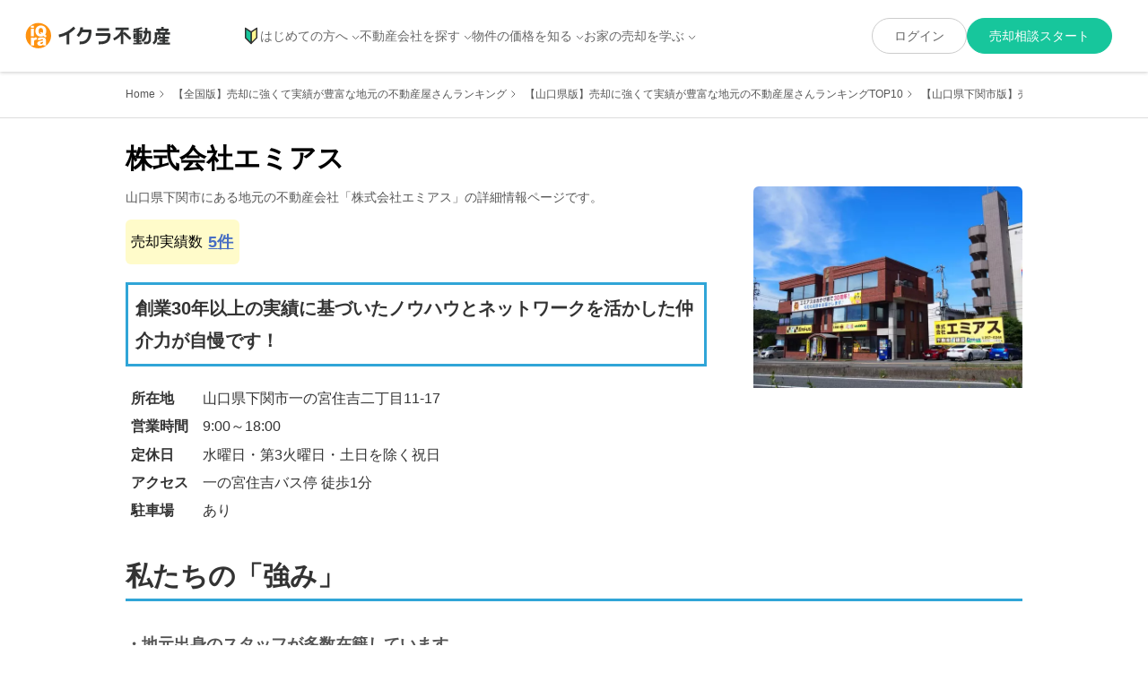

--- FILE ---
content_type: text/html; charset=utf-8
request_url: https://iqrafudosan.com/companies/4022
body_size: 26025
content:
<!DOCTYPE html><html lang="ja"><head><meta charSet="utf-8"/><meta http-equiv="X-UA-Compatible" content="IE=edge"/><link rel="icon" href="/favicon.ico"/><meta name="viewport" content="width=device-width,initial-scale=1"/><meta property="og:image" content="https://iqrafudosan.s3-ap-northeast-1.amazonaws.com/img/ogp.jpg"/><meta property="og:type" content="article"/><meta name="twitter:card" content="summary"/><meta name="twitter:image:src" content="https://iqrafudosan.s3-ap-northeast-1.amazonaws.com/img/ogp.jpg"/><link rel="icon" href="https://iqrafudosan.s3-ap-northeast-1.amazonaws.com/img/favicon.ico"/><link rel="apple-touch-icon" sizes="180x180" href="https://iqrafudosan.s3-ap-northeast-1.amazonaws.com/img/company_logo-180x180.png"/><link rel="preconnect" href="https://api.iqrafudosan.com"/><title>株式会社エミアス|創業30年以上の実績に基づいたノウハウとネットワークを活かした仲介力が自慢です！|不動産売却・買取専門のイクラ不動産　山口県下関市出張所　加盟店詳細情報</title><meta name="description" content="「イクラ不動産　山口県下関市出張所」に加盟している地元の不動産会社「株式会社エミアス」の詳細情報ページです。 イクラ不動産で審査して、不動産の売却・買取の実績が豊富であると認められた加盟店です。 所在地・最寄り駅といった基本情報から、会社が得意としている事やモットー・大事にしているポリシー、そして実際に手掛けた不動産売却の事例まで、売却・査定の依頼を検討するのに必要な情報をまとめまています。"/><meta property="og:title" content="株式会社エミアス|創業30年以上の実績に基づいたノウハウとネットワークを活かした仲介力が自慢です！|不動産売却・買取専門のイクラ不動産　山口県下関市出張所　加盟店詳細情報"/><meta property="og:description" content="「イクラ不動産　山口県下関市出張所」に加盟している地元の不動産会社「株式会社エミアス」の詳細情報ページです。 イクラ不動産で審査して、不動産の売却・買取の実績が豊富であると認められた加盟店です。 所在地・最寄り駅といった基本情報から、会社が得意としている事やモットー・大事にしているポリシー、そして実際に手掛けた不動産売却の事例まで、売却・査定の依頼を検討するのに必要な情報をまとめまています。"/><meta property="og:url" content="https://iqrafudosan.com/companies/4022"/><meta name="twitter:title" content="株式会社エミアス|創業30年以上の実績に基づいたノウハウとネットワークを活かした仲介力が自慢です！|不動産売却・買取専門のイクラ不動産　山口県下関市出張所　加盟店詳細情報"/><meta name="twitter:description" content="「イクラ不動産　山口県下関市出張所」に加盟している地元の不動産会社「株式会社エミアス」の詳細情報ページです。 イクラ不動産で審査して、不動産の売却・買取の実績が豊富であると認められた加盟店です。 所在地・最寄り駅といった基本情報から、会社が得意としている事やモットー・大事にしているポリシー、そして実際に手掛けた不動産売却の事例まで、売却・査定の依頼を検討するのに必要な情報をまとめまています。"/><link rel="canonical" href="https://iqrafudosan.com/companies/4022"/><meta name="next-head-count" content="19"/><link rel="preload" href="/_next/static/media/47cbc4e2adbc5db9-s.p.woff2" as="font" type="font/woff2" crossorigin="anonymous" data-next-font="size-adjust"/><link rel="preload" href="/_next/static/media/dc1a31dd116e0329-s.p.woff2" as="font" type="font/woff2" crossorigin="anonymous" data-next-font="size-adjust"/><link rel="preload" href="/_next/static/media/24f6ebe2756575bd-s.p.woff2" as="font" type="font/woff2" crossorigin="anonymous" data-next-font="size-adjust"/><link rel="preload" href="/_next/static/css/773bc1807f5ada8b.css" as="style"/><link rel="stylesheet" href="/_next/static/css/773bc1807f5ada8b.css" data-n-g=""/><link rel="preload" href="/_next/static/css/155820cf8f692b4e.css" as="style"/><link rel="stylesheet" href="/_next/static/css/155820cf8f692b4e.css" data-n-p=""/><link rel="preload" href="/_next/static/css/da8809c345e248ba.css" as="style"/><link rel="stylesheet" href="/_next/static/css/da8809c345e248ba.css" data-n-p=""/><noscript data-n-css=""></noscript><script defer="" nomodule="" src="/_next/static/chunks/polyfills-c67a75d1b6f99dc8.js"></script><script src="/_next/static/chunks/webpack-bc2b5f7286d7f62e.js" defer=""></script><script src="/_next/static/chunks/framework-d583295f3144c491.js" defer=""></script><script src="/_next/static/chunks/main-55e41a1e6adfde06.js" defer=""></script><script src="/_next/static/chunks/pages/_app-c97cceefa295b070.js" defer=""></script><script src="/_next/static/chunks/9567-fea16af59b0c2d16.js" defer=""></script><script src="/_next/static/chunks/3389-5049667e6031b589.js" defer=""></script><script src="/_next/static/chunks/9229-449c01be42b7f4a6.js" defer=""></script><script src="/_next/static/chunks/6261-76e294d0652450a6.js" defer=""></script><script src="/_next/static/chunks/3913-ac88e7f03eaf6d2e.js" defer=""></script><script src="/_next/static/chunks/3129-4b33d23f8db3ae39.js" defer=""></script><script src="/_next/static/chunks/3145-3e69746c60ccf3b0.js" defer=""></script><script src="/_next/static/chunks/1759-e04fe07ceb4bb5d7.js" defer=""></script><script src="/_next/static/chunks/7428-df07507721b1f2f3.js" defer=""></script><script src="/_next/static/chunks/4088-c92d219ad5513124.js" defer=""></script><script src="/_next/static/chunks/715-c296307b9257a886.js" defer=""></script><script src="/_next/static/chunks/pages/companies/%5Bcompany_id%5D-542a7052b19410fb.js" defer=""></script><script src="/_next/static/SPWQ9J3kfml1rV_kmurbo/_buildManifest.js" defer=""></script><script src="/_next/static/SPWQ9J3kfml1rV_kmurbo/_ssgManifest.js" defer=""></script></head><body><div id="__next"><script defer="" id="yahoo-script" src="https://s.yimg.jp/images/listing/tool/cv/ytag.js"></script><script defer="" data-domain="iqrafudosan.com" src="https://plausible.iqra.dev/js/script.tagged-events.js"></script><div class="__variable_c674a0 __variable_4ea65f __variable_de6194"><div class="PublicPageContainer_container__yyNZl  "><div class="Header_container__WOWck"><header class="Header_header__6ABaD "><div class="Header_header_inner__yHomb"><div class="Header_header_logo__t6_t4"><a href="/"><img src="/images/iqfu/logo.svg" alt="イクラ不動産"/></a></div><div class="Header_mobile_only_auth_content_link__KaIVn" style="display:block"><button class="Header_auth_green_button_mobile___FP_k">売却相談スタート</button></div><button class="Header_mobile_menu_toggle__KsrOw  "><span class="Header_mobile_menu_toggle_line__vONSl"></span><span class="Header_mobile_menu_toggle_line__vONSl"></span><span class="Header_mobile_menu_toggle_line__vONSl"></span></button><div class="Header_mobile_menu__1Xy2h  "><div class="Header_mobile_auth_button_container__EKvvO"></div><div class="Header_mobile_nav_container__CO2pg"><div class="Header_mobile_nav_block__VJDqv"><div class="Header_mobile_nav_toggle__fL503 "><img src="/images/icon/icon_novice_mark.svg" alt="" class="Header_mobile_nav_item_icon__vkXNC"/>はじめての方へ</div><style data-emotion="css a0y2e3">.css-a0y2e3{height:0;overflow:hidden;-webkit-transition:height 300ms cubic-bezier(0.4, 0, 0.2, 1) 0ms;transition:height 300ms cubic-bezier(0.4, 0, 0.2, 1) 0ms;visibility:hidden;}</style><div class="MuiCollapse-root MuiCollapse-vertical MuiCollapse-hidden css-a0y2e3" style="min-height:0px"><style data-emotion="css hboir5">.css-hboir5{display:-webkit-box;display:-webkit-flex;display:-ms-flexbox;display:flex;width:100%;}</style><div class="MuiCollapse-wrapper MuiCollapse-vertical css-hboir5"><style data-emotion="css 8atqhb">.css-8atqhb{width:100%;}</style><div class="MuiCollapse-wrapperInner MuiCollapse-vertical css-8atqhb"><ul class="Header_mobile_nav_list__8dWeR"><li class="Header_mobile_nav_item__kaRVO"><a href="/about">イクラ不動産とは？</a></li><li class="Header_mobile_nav_item__kaRVO"><a href="/selling_process">不動産売却の流れ</a></li></ul></div></div></div></div><div class="Header_mobile_nav_block__VJDqv"><div class="Header_mobile_nav_toggle__fL503 ">不動産会社を探す</div><style data-emotion="css a0y2e3">.css-a0y2e3{height:0;overflow:hidden;-webkit-transition:height 300ms cubic-bezier(0.4, 0, 0.2, 1) 0ms;transition:height 300ms cubic-bezier(0.4, 0, 0.2, 1) 0ms;visibility:hidden;}</style><div class="MuiCollapse-root MuiCollapse-vertical MuiCollapse-hidden css-a0y2e3" style="min-height:0px"><style data-emotion="css hboir5">.css-hboir5{display:-webkit-box;display:-webkit-flex;display:-ms-flexbox;display:flex;width:100%;}</style><div class="MuiCollapse-wrapper MuiCollapse-vertical css-hboir5"><style data-emotion="css 8atqhb">.css-8atqhb{width:100%;}</style><div class="MuiCollapse-wrapperInner MuiCollapse-vertical css-8atqhb"><ul class="Header_mobile_nav_list__8dWeR"><li class="Header_mobile_nav_item__kaRVO"><a href="/companies">地元で売却に強い不動産会社</a></li><li class="Header_mobile_nav_item__kaRVO"><a href="/companies/land">土地の売却に強い不動産会社</a></li><li class="Header_mobile_nav_item__kaRVO"><a href="/companies/house">一戸建ての売却に強い不動産会社</a></li><li class="Header_mobile_nav_item__kaRVO"><a href="/companies/mansion">マンションの売却に強い不動産会社</a></li><li class="Header_mobile_nav_item__kaRVO"><a href="/companies/sell_high">高く売るのが得意な不動産会社</a></li><li class="Header_mobile_nav_item__kaRVO"><a href="/companies/sell_fast">早く売るのが得意な不動産会社</a></li><li class="Header_mobile_nav_item__kaRVO"><a href="/companies/any_properties">どんな物件も断らない不動産会社</a></li><li class="Header_mobile_nav_item__kaRVO"><a href="/companies/purchase">買取が得意な不動産会社</a></li><li class="Header_mobile_nav_item__kaRVO"><a href="/companies/divorce">離婚による売却が得意な不動産会社</a></li><li class="Header_mobile_nav_item__kaRVO"><a href="/companies/inheritance">相続による売却が得意な不動産会社</a></li><li class="Header_mobile_nav_item__kaRVO"><a href="/companies/leaseback">リースバックに対応できる不動産会社</a></li><li class="Header_mobile_nav_item__kaRVO"><a href="/companies/akiya">空き家の売却が得意な不動産会社</a></li></ul></div></div></div></div><div class="Header_mobile_nav_block__VJDqv"><div class="Header_mobile_nav_toggle__fL503 ">物件の価格を知る</div><style data-emotion="css a0y2e3">.css-a0y2e3{height:0;overflow:hidden;-webkit-transition:height 300ms cubic-bezier(0.4, 0, 0.2, 1) 0ms;transition:height 300ms cubic-bezier(0.4, 0, 0.2, 1) 0ms;visibility:hidden;}</style><div class="MuiCollapse-root MuiCollapse-vertical MuiCollapse-hidden css-a0y2e3" style="min-height:0px"><style data-emotion="css hboir5">.css-hboir5{display:-webkit-box;display:-webkit-flex;display:-ms-flexbox;display:flex;width:100%;}</style><div class="MuiCollapse-wrapper MuiCollapse-vertical css-hboir5"><style data-emotion="css 8atqhb">.css-8atqhb{width:100%;}</style><div class="MuiCollapse-wrapperInner MuiCollapse-vertical css-8atqhb"><ul class="Header_mobile_nav_list__8dWeR"><li class="Header_mobile_nav_item__kaRVO"><a href="/landhouses">土地・戸建価格</a></li><li class="Header_mobile_nav_item__kaRVO"><a href="/mansions">マンション価格</a></li><li class="Header_mobile_nav_item__kaRVO"><a href="/simulator">価格シミュレーター</a></li></ul></div></div></div></div><div class="Header_mobile_nav_block__VJDqv"><div class="Header_mobile_nav_toggle__fL503 ">お家の売却を学ぶ</div><style data-emotion="css a0y2e3">.css-a0y2e3{height:0;overflow:hidden;-webkit-transition:height 300ms cubic-bezier(0.4, 0, 0.2, 1) 0ms;transition:height 300ms cubic-bezier(0.4, 0, 0.2, 1) 0ms;visibility:hidden;}</style><div class="MuiCollapse-root MuiCollapse-vertical MuiCollapse-hidden css-a0y2e3" style="min-height:0px"><style data-emotion="css hboir5">.css-hboir5{display:-webkit-box;display:-webkit-flex;display:-ms-flexbox;display:flex;width:100%;}</style><div class="MuiCollapse-wrapper MuiCollapse-vertical css-hboir5"><style data-emotion="css 8atqhb">.css-8atqhb{width:100%;}</style><div class="MuiCollapse-wrapperInner MuiCollapse-vertical css-8atqhb"><div class="Header_mobile_media_nav_top__29bdb">お家の売却 まずはここから</div><ul class="Header_mobile_nav_list__8dWeR"><li class="Header_mobile_nav_item__kaRVO"><a href="/tips-to-choose-companies">お家を高く売るための不動産屋選びのコツ</a></li><li class="Header_mobile_nav_item__kaRVO"><a href="/features-of-high-selling-houses-lands">高く売れる一戸建て・土地の特徴&amp;査定方法の基礎知識</a></li><li class="Header_mobile_nav_item__kaRVO"><a href="/features-of-high-selling-mansions">高く売れるマンションの特徴&amp;査定方法の基礎知識</a></li></ul><div class="Header_mobile_media_nav_top__29bdb">お家の売却 こんなときどうするの？</div><ul class="Header_mobile_nav_list__8dWeR"><li class="Header_mobile_nav_item__kaRVO"><a href="https://iqrafudosan.com/smpf/2layer-kaikae-16363/?utm_source=iqfu&amp;utm_medium=referral&amp;utm_campaign=header&amp;utm_content=companies-4022">買い替え・住み替え</a></li><li class="Header_mobile_nav_item__kaRVO"><a href="https://iqrafudosan.com/smpf/2layer-rikon-15924/?utm_source=iqfu&amp;utm_medium=referral&amp;utm_campaign=header&amp;utm_content=companies-4022">離婚</a></li><li class="Header_mobile_nav_item__kaRVO"><a href="https://iqrafudosan.com/smpf/2layer-souzoku-15969/?utm_source=iqfu&amp;utm_medium=referral&amp;utm_campaign=header&amp;utm_content=companies-4022">相続</a></li><li class="Header_mobile_nav_item__kaRVO"><a href="https://iqrafudosan.com/smpf/lease-back/?utm_source=iqfu&amp;utm_medium=referral&amp;utm_campaign=header&amp;utm_content=companies-4022">リースバック</a></li><li class="Header_mobile_nav_item__kaRVO"><a href="https://iqrafudosan.com/smpf/2layer-zikobukken-16365/?utm_source=iqfu&amp;utm_medium=referral&amp;utm_campaign=header&amp;utm_content=companies-4022">事故物件</a></li><li class="Header_mobile_nav_item__kaRVO"><a href="https://iqrafudosan.com/smpf/2layer-syakkin-16354/?utm_source=iqfu&amp;utm_medium=referral&amp;utm_campaign=header&amp;utm_content=companies-4022">金銭的理由（借金など）</a></li><li class="Header_mobile_nav_item__kaRVO"><a href="https://iqrafudosan.com/smpf/2layer-loanbaikyaku-16245/?utm_source=iqfu&amp;utm_medium=referral&amp;utm_campaign=header&amp;utm_content=companies-4022">住宅ローン</a></li></ul><div class="Header_mobile_media_nav_top__29bdb">不動産売却基礎知識</div><ul class="Header_mobile_nav_list__8dWeR"><li class="Header_mobile_nav_item__kaRVO"><a href="https://iqrafudosan.com/smpf/2layer-kisochisiki-16031/?utm_source=iqfu&amp;utm_medium=referral&amp;utm_campaign=header&amp;utm_content=companies-4022">売却基礎知識まとめ</a></li><li class="Header_mobile_nav_item__kaRVO"><a href="https://iqrafudosan.com/smpf/2layer-kikan-16060/?utm_source=iqfu&amp;utm_medium=referral&amp;utm_campaign=header&amp;utm_content=companies-4022">売却の流れ</a></li><li class="Header_mobile_nav_item__kaRVO"><a href="https://iqrafudosan.com/smpf/ie-baikyaku-houhou/?utm_source=iqfu&amp;utm_medium=referral&amp;utm_campaign=header&amp;utm_content=companies-4022">売却方法の種類</a></li><li class="Header_mobile_nav_item__kaRVO"><a href="https://iqrafudosan.com/smpf/reason-for-choosing-realtor/?utm_source=iqfu&amp;utm_medium=referral&amp;utm_campaign=header&amp;utm_content=companies-4022">媒介契約とは</a></li><li class="Header_mobile_nav_item__kaRVO"><a href="https://iqrafudosan.com/smpf/about-real-estate-assessment/?utm_source=iqfu&amp;utm_medium=referral&amp;utm_campaign=header&amp;utm_content=companies-4022">査定額について</a></li><li class="Header_mobile_nav_item__kaRVO"><a href="https://iqrafudosan.com/smpf/about-property-sales-company/?utm_source=iqfu&amp;utm_medium=referral&amp;utm_campaign=header&amp;utm_content=companies-4022">不動産会社の選び方</a></li><li class="Header_mobile_nav_item__kaRVO"><a href="https://iqrafudosan.com/smpf/about-net-proceed/?utm_source=iqfu&amp;utm_medium=referral&amp;utm_campaign=header&amp;utm_content=companies-4022">売却にかかる費用と税金</a></li></ul></div></div></div></div><div class="Header_mobile_nav_block__VJDqv"><div class="Header_mobile_nav_single__34lTZ"><a href="https://iqrafudosan.com/channel/?utm_source=iqfu&amp;utm_medium=referral&amp;utm_campaign=header&amp;utm_content=companies-4022" target="_self"><span>不動産会社向け情報</span></a></div></div></div></div><nav class="Header_desktop_nav__BEFQs"><ul class="Header_nav_list__52uC_"><li class="Header_nav_item_with_dropdown__riH4y "><a class="Header_nav_item_link__6CGCK" href="/about"><img src="/images/icon/icon_novice_mark.svg" alt="" class="Header_nav_item_icon__MwQG8"/>はじめての方へ</a></li><li class="Header_nav_item_with_dropdown__riH4y "><a href="/companies">不動産会社を探す</a></li><li class="Header_nav_item_with_dropdown__riH4y "><div>物件の価格を知る</div></li><li class="Header_nav_item_with_dropdown__riH4y "><div>お家の売却を学ぶ</div></li></ul></nav></div></header><div class="Header_drop_down_container__ioKyy "><div class="Header_drop_down_menu__gZ_U2 Header_drop_down_menu_companies__2VMZC "><ul class="Header_nav_link_list__mCnvK"><li class="Header_nav_link_item__TD15v"><a href="/about">イクラ不動産とは？</a></li><li class="Header_nav_link_item__TD15v"><a href="/selling_process">不動産売却の流れ</a></li></ul></div><div class="Header_drop_down_menu__gZ_U2 Header_drop_down_menu_companies__2VMZC "><ul class="Header_nav_link_list__mCnvK"><li class="Header_nav_link_item__TD15v"><a href="/companies">地元で売却に強い不動産会社</a></li><li class="Header_nav_link_item__TD15v"><a href="/companies/land">土地の売却に強い不動産会社</a></li><li class="Header_nav_link_item__TD15v"><a href="/companies/house">一戸建ての売却に強い不動産会社</a></li><li class="Header_nav_link_item__TD15v"><a href="/companies/mansion">マンションの売却に強い不動産会社</a></li></ul><ul class="Header_nav_link_list__mCnvK"><li class="Header_nav_link_item__TD15v"><a href="/companies/sell_high">高く売るのが得意な不動産会社</a></li><li class="Header_nav_link_item__TD15v"><a href="/companies/sell_fast">早く売るのが得意な不動産会社</a></li><li class="Header_nav_link_item__TD15v"><a href="/companies/any_properties">どんな物件も断らない不動産会社</a></li><li class="Header_nav_link_item__TD15v"><a href="/companies/purchase">買取が得意な不動産会社</a></li></ul><ul class="Header_nav_link_list__mCnvK"><li class="Header_nav_link_item__TD15v"><a href="/companies/divorce">離婚による売却が得意な不動産会社</a></li><li class="Header_nav_link_item__TD15v"><a href="/companies/inheritance">相続による売却が得意な不動産会社</a></li><li class="Header_nav_link_item__TD15v"><a href="/companies/leaseback">リースバックに対応できる不動産会社</a></li><li class="Header_nav_link_item__TD15v"><a href="/companies/akiya">空き家の売却が得意な不動産会社</a></li></ul></div><div class="Header_drop_down_menu__gZ_U2 "><ul class="Header_nav_link_list__mCnvK"><li class="Header_nav_link_item__TD15v"><a href="/landhouses">土地・戸建価格</a></li><li class="Header_nav_link_item__TD15v"><a href="/mansions">マンション価格</a></li><li class="Header_nav_link_item__TD15v"><a href="/simulator">価格シミュレーター</a></li></ul></div><div class="Header_drop_down_menu__gZ_U2 "><div><div class="Header_media_nav_top__sQ5i7">お家の売却 まずはここから</div><div class="Header_media_link_container__QVnT_"><ul class="Header_nav_link_list__mCnvK"><li class="Header_nav_link_item__TD15v"><a href="/tips-to-choose-companies">お家を高く売るための不動産屋選びのコツ</a></li><li class="Header_nav_link_item__TD15v"><a href="/features-of-high-selling-houses-lands">高く売れる一戸建て・土地の特徴&amp;査定方法の基礎知識</a></li><li class="Header_nav_link_item__TD15v"><a href="/features-of-high-selling-mansions">高く売れるマンションの特徴&amp;査定方法の基礎知識</a></li></ul></div><div class="Header_media_nav_top__sQ5i7">お家の売却 こんなときどうするの？</div><div class="Header_media_link_container__QVnT_"><ul class="Header_nav_link_list__mCnvK"><li class="Header_nav_link_item__TD15v"><a href="https://iqrafudosan.com/smpf/2layer-kaikae-16363/?utm_source=iqfu&amp;utm_medium=referral&amp;utm_campaign=header&amp;utm_content=companies-4022" target="_blank">買い替え・住み替え</a></li><li class="Header_nav_link_item__TD15v"><a href="https://iqrafudosan.com/smpf/2layer-rikon-15924/?utm_source=iqfu&amp;utm_medium=referral&amp;utm_campaign=header&amp;utm_content=companies-4022" target="_blank">離婚</a></li><li class="Header_nav_link_item__TD15v"><a href="https://iqrafudosan.com/smpf/2layer-souzoku-15969/?utm_source=iqfu&amp;utm_medium=referral&amp;utm_campaign=header&amp;utm_content=companies-4022" target="_blank">相続</a></li><li class="Header_nav_link_item__TD15v"><a href="https://iqrafudosan.com/smpf/lease-back/?utm_source=iqfu&amp;utm_medium=referral&amp;utm_campaign=header&amp;utm_content=companies-4022" target="_blank">リースバック</a></li><li class="Header_nav_link_item__TD15v"><a href="https://iqrafudosan.com/smpf/2layer-zikobukken-16365/?utm_source=iqfu&amp;utm_medium=referral&amp;utm_campaign=header&amp;utm_content=companies-4022" target="_blank">事故物件</a></li><li class="Header_nav_link_item__TD15v"><a href="https://iqrafudosan.com/smpf/2layer-syakkin-16354/?utm_source=iqfu&amp;utm_medium=referral&amp;utm_campaign=header&amp;utm_content=companies-4022" target="_blank">金銭的理由（借金など）</a></li><li class="Header_nav_link_item__TD15v"><a href="https://iqrafudosan.com/smpf/2layer-loanbaikyaku-16245/?utm_source=iqfu&amp;utm_medium=referral&amp;utm_campaign=header&amp;utm_content=companies-4022" target="_blank">住宅ローン</a></li></ul></div><div class="Header_media_nav_top__sQ5i7">不動産売却基礎知識</div><div class="Header_media_link_container__QVnT_"><ul class="Header_nav_link_list__mCnvK"><li class="Header_nav_link_item__TD15v"><a href="https://iqrafudosan.com/smpf/2layer-kisochisiki-16031/?utm_source=iqfu&amp;utm_medium=referral&amp;utm_campaign=header&amp;utm_content=companies-4022" target="_blank">売却基礎知識まとめ</a></li><li class="Header_nav_link_item__TD15v"><a href="https://iqrafudosan.com/smpf/2layer-kikan-16060/?utm_source=iqfu&amp;utm_medium=referral&amp;utm_campaign=header&amp;utm_content=companies-4022" target="_blank">売却の流れ</a></li><li class="Header_nav_link_item__TD15v"><a href="https://iqrafudosan.com/smpf/ie-baikyaku-houhou/?utm_source=iqfu&amp;utm_medium=referral&amp;utm_campaign=header&amp;utm_content=companies-4022" target="_blank">売却方法の種類</a></li><li class="Header_nav_link_item__TD15v"><a href="https://iqrafudosan.com/smpf/reason-for-choosing-realtor/?utm_source=iqfu&amp;utm_medium=referral&amp;utm_campaign=header&amp;utm_content=companies-4022" target="_blank">媒介契約とは</a></li><li class="Header_nav_link_item__TD15v"><a href="https://iqrafudosan.com/smpf/about-real-estate-assessment/?utm_source=iqfu&amp;utm_medium=referral&amp;utm_campaign=header&amp;utm_content=companies-4022" target="_blank">査定額について</a></li><li class="Header_nav_link_item__TD15v"><a href="https://iqrafudosan.com/smpf/about-property-sales-company/?utm_source=iqfu&amp;utm_medium=referral&amp;utm_campaign=header&amp;utm_content=companies-4022" target="_blank">不動産会社の選び方</a></li><li class="Header_nav_link_item__TD15v"><a href="https://iqrafudosan.com/smpf/about-net-proceed/?utm_source=iqfu&amp;utm_medium=referral&amp;utm_campaign=header&amp;utm_content=companies-4022" target="_blank">売却にかかる費用と税金</a></li></ul></div></div></div></div></div><style data-emotion="css 1k371a6">@media print{.css-1k371a6{position:absolute!important;}}</style><div class="BreadCrumbs_bread_crumbs__zahb5"><ul class="BreadCrumbs_bread_crumbs_list__ySM7d"><li class="BreadCrumbs_bread_crumbs_item__PuU9O"><a href="/">Home</a></li><li class="BreadCrumbs_bread_crumbs_item__PuU9O"><a href="/companies">【全国版】売却に強くて実績が豊富な地元の不動産屋さんランキング</a></li><li class="BreadCrumbs_bread_crumbs_item__PuU9O"><a href="/companies/prefectures/35">【山口県版】売却に強くて実績が豊富な地元の不動産屋さんランキングTOP10</a></li><li class="BreadCrumbs_bread_crumbs_item__PuU9O"><a href="/companies/cities/35201">【山口県下関市版】売却に強くて実績が豊富な地元の不動産屋さんランキング</a></li><li class="BreadCrumbs_bread_crumbs_item__PuU9O">株式会社エミアス</li></ul></div><div class="company-detail_content__AOiT6"><div class="TopSection_top_section_container__ka6Xe TopSection_top_section_container__desktop__eEiNO"><h1 class="TopSection_company_name_area__jG5wR"><span class="TopSection_company_name__h6eJR">株式会社エミアス</span></h1><div class="TopSection_top_section_desktop_stacks__QDaVn"><div class="TopSection_top_section_desktop_info__1kY7d"><h2 class="TopSection_company_h2__w38yN">山口県<!-- -->下関市<!-- -->にある地元の不動産会社「<!-- -->株式会社エミアス<!-- -->」の詳細情報ページです。</h2><div class="TopSection_top_section_count_container__PSx0z"><div class="TopSection_saleCase_count_container__fSYIt"><div class="TopSection_saleCase_count_stacks__093o9"><div class="TopSection_saleCase_count__iiKJp"><button type="button" class="TopSection_saleCase_count_label__XSzmm">売却実績数</button><a href="#sale_case_counts_by_property_type" class="TopSection_saleCase_count_number__l73vu">5<!-- -->件</a></div></div></div></div><h3 class="TopSection_top_title__sUOim">創業30年以上の実績に基づいたノウハウとネットワークを活かした仲介力が自慢です！</h3><dl class="TopSection_overview_data__2eMyX"><div class="TopSection_overview_col__kEnfC"><dt class="TopSection_overview_title__mRiO_">所在地</dt><dd class="TopSection_overview_detail__POG8N">山口県下関市一の宮住吉二丁目11-17</dd></div><div class="TopSection_overview_col__kEnfC"><dt class="TopSection_overview_title__mRiO_">営業時間</dt><dd class="TopSection_overview_detail__POG8N">9:00～18:00</dd></div><div class="TopSection_overview_col__kEnfC"><dt class="TopSection_overview_title__mRiO_">定休日</dt><dd class="TopSection_overview_detail__POG8N">水曜日・第3火曜日・土日を除く祝日</dd></div><div class="TopSection_overview_col__kEnfC"><dt class="TopSection_overview_title__mRiO_">アクセス</dt><dd class="TopSection_overview_detail__POG8N">一の宮住吉バス停 徒歩1分</dd></div><div class="TopSection_overview_col__kEnfC"><dt class="TopSection_overview_title__mRiO_">駐車場</dt><dd class="TopSection_overview_detail__POG8N">あり</dd></div></dl></div><div class="TopSection_gallery__7qpzt"><button class="TopSection_main_thumb__8WIL8"><span class="DisplayThumbImage_thumb_srcset__FH5jH "><img src="https://d2g30jwgkvzmlu.cloudfront.net/company/profile_image/477/medium_thumb_webp_239b0276-c5fa-46b0-9cc3-dc4732809db3.webp" loading="eager" fetchpriority="auto" alt="株式会社エミアス メイン画像" data-gtm-click=""/></span></button></div></div><div class="TopSection_company_strength_container__QQr8r"><div class="TopSection_tag_area__y0s_J"><h2 class="TopSection_company_strength_lead_title___x1i6">私たちの「強み」</h2><ul class="TopSection_company_tag_list__ZE85o"><li class="TopSection_company_tag_item__ZYX_s">地元出身のスタッフが多数在籍しています。</li><li class="TopSection_company_tag_item__ZYX_s">創業10年以上の会社です。</li><li class="TopSection_company_tag_item__ZYX_s">地元密着で営業しています。</li></ul></div><div class="TopSection_all_tags_container__r8b72"><ul class="TopSection_all_tags_list__hH_s1 "><li class="TopSection_all_tag_item__UMoHO">地元出身が多い</li><li class="TopSection_all_tag_item__UMoHO">創業10年以上</li><li class="TopSection_all_tag_item__UMoHO">地元密着</li><li class="TopSection_all_tag_item__UMoHO">買取可</li></ul></div></div></div><div class="TopSection_top_section_container__ka6Xe TopSection_top_section_container__mobile__v3Rg6"><h1 class="TopSection_company_name_area__jG5wR"><span class="TopSection_company_name__h6eJR">株式会社エミアス</span></h1><h2 class="TopSection_company_h2__w38yN">山口県<!-- -->下関市<!-- -->にある地元の不動産会社「<!-- -->株式会社エミアス<!-- -->」の詳細情報ページです。</h2><div class="TopSection_top_section_count_container__PSx0z"><div class="TopSection_saleCase_count_container__fSYIt"><div class="TopSection_saleCase_count_stacks__093o9"><div class="TopSection_saleCase_count__iiKJp"><button type="button" class="TopSection_saleCase_count_label__XSzmm">売却実績数</button><a href="#sale_case_counts_by_property_type" class="TopSection_saleCase_count_number__l73vu">5<!-- -->件</a></div></div></div></div><div class="TopSection_mobile_company_image_container__OQOSU"><div class="swiper"><div class="swiper-wrapper"><div class="swiper-slide"><div class="TopSection_mobile_company_image__jclPY"><span class="DisplayThumbImage_thumb_srcset__FH5jH "><img src="https://d2g30jwgkvzmlu.cloudfront.net/company/profile_image/477/medium_thumb_webp_239b0276-c5fa-46b0-9cc3-dc4732809db3.webp" loading="eager" fetchpriority="high" alt="株式会社エミアス メイン画像" data-gtm-click=""/></span></div></div></div></div><div class="TopSection_stepNavigation__NYS5D"><div class="TopSection_stepPrev___U58D"></div><div class="TopSection_stepNext__Jdnez"></div></div></div><h3 class="TopSection_top_title__sUOim">創業30年以上の実績に基づいたノウハウとネットワークを活かした仲介力が自慢です！</h3><div class="TopSection_tag_area__y0s_J"><h2 class="TopSection_company_strength_lead_title___x1i6">私たちの「強み」</h2><ul class="TopSection_company_tag_list__ZE85o"><li class="TopSection_company_tag_item__ZYX_s">地元出身のスタッフが多数在籍しています。</li><li class="TopSection_company_tag_item__ZYX_s">創業10年以上の会社です。</li><li class="TopSection_company_tag_item__ZYX_s">地元密着で営業しています。</li></ul></div><div class="TopSection_all_tags_container__r8b72"><ul class="TopSection_all_tags_list__hH_s1 "><li class="TopSection_all_tag_item__UMoHO">地元出身が多い</li><li class="TopSection_all_tag_item__UMoHO">創業10年以上</li><li class="TopSection_all_tag_item__UMoHO">地元密着</li><li class="TopSection_all_tag_item__UMoHO">買取可</li></ul></div><div class="TopSection_overview_lead_wrap__Rixrk"><h2 class="SectionLeadLeftAlign_lead__dF4UL"><span class="TopSection_lead_mobile_small__byV_7">会社情報</span></h2></div><dl class="TopSection_overview_data__2eMyX"><div class="TopSection_overview_col__kEnfC"><dt class="TopSection_overview_title__mRiO_">所在地</dt><dd class="TopSection_overview_detail__POG8N">山口県下関市一の宮住吉二丁目11-17</dd></div><div class="TopSection_overview_col__kEnfC"><dt class="TopSection_overview_title__mRiO_">営業時間</dt><dd class="TopSection_overview_detail__POG8N">9:00～18:00</dd></div><div class="TopSection_overview_col__kEnfC"><dt class="TopSection_overview_title__mRiO_">定休日</dt><dd class="TopSection_overview_detail__POG8N">水曜日・第3火曜日・土日を除く祝日</dd></div><div class="TopSection_overview_col__kEnfC"><dt class="TopSection_overview_title__mRiO_">アクセス</dt><dd class="TopSection_overview_detail__POG8N">一の宮住吉バス停 徒歩1分</dd></div><div class="TopSection_overview_col__kEnfC"><dt class="TopSection_overview_title__mRiO_">駐車場</dt><dd class="TopSection_overview_detail__POG8N">あり</dd></div></dl></div><div class="CvBlockV2_cv_block__ZDqMJ"><div class="CvBlockV2_cv_block_title_col__5hPAy"><div class="CvBlockV2_cv_block_icon___lwCq"><img src="/images/iqfu/public/company_detail/ikuko_cv_icon.png" alt=""/></div><p class="CvBlockV2_cv_block_lead__wx9hh">営業電話なし！<br/>チャットでこの会社と相談</p></div><div class="CvBlockV2_cv_block_button_col__hWySr"><button class="CvBlockV2_direct_chat_link__DBcO_" data-gtm-click="CompanyDetailCvBlockV2_direct_chat_link_upper">売却相談をはじめる（無料）</button></div></div><div class="company-detail_about_link_button_container__tad2M"><a class="AboutLinkButton_about_link_button__3weGe " href="/about"><img src="/images/icon/icon_novice_mark.svg" alt="" class="AboutLinkButton_about_link_button_icon__5aRE_"/>はじめての方へ「イクラ不動産」とは？</a></div><div class="FindOtherCompaniesBlock_find_other_companies__HKMFd FindOtherCompaniesBlock_find_other_companies_no_background__SvnKS"><div class="FindOtherCompaniesBlock_find_other_companies_lead__MBdNg">別の不動産屋さんを探す</div><div class="FindOtherCompaniesBlock_find_other_companies_buttons_container__6mrd_"><div class="FindOtherCompaniesBlock_find_other_companies_button_stacks_column__4sWAQ"><a class="FindOtherCompaniesBlock_find_other_companies_button_link_button__pY0PN" data-gtm-click="FindOtherCompaniesBlock_city_ranking_upper" href="/companies/cities/35201">【<!-- -->下関市<!-- -->版】<!-- -->売却に強くて実績が豊富な地元の<!-- -->不動産屋さんランキング</a><div class="FindOtherCompaniesBlock_find_other_companies_button_stacks_button_stacks__f7iHK"><button class="FindOtherCompaniesBlock_find_other_companies_button_link_button__pY0PN"><div class="FindOtherCompaniesBlock_find_other_companies_back_icon__Ihyqr"><img src="/images/iqfu/public/company_detail/gray_back_icon.webp" alt=""/></div>前のページ<br class="sp_only"/>に戻る</button><a class="FindOtherCompaniesBlock_find_other_companies_button_link_button__pY0PN" href="/">イクラ不動産トップ<br class="sp_only"/>ページへ</a></div></div></div></div><div class="company-detail_company_profile_container__3kHqD" id="company_profile_container"><div class="company-detail_company_profile_lead__eO7Jo"><h2 class="SectionLeadLeftAlign_lead__dF4UL"><span class="company-detail_lead_mobile_small__j8hg4">会社紹介</span></h2></div><div class="company-detail_company_profile_scroll_area__lDo7_ "><div><h3 class="company-detail_profile_lead__amirz">創業30年以上の実績に基づいたノウハウと山口県内4店舗・福岡県1店舗の販売ネットワークを生かした仲介力にお任せ下さい。</h3><p class="company-detail_contentBody__FvYfJ">当社は下関エリアに特化した地域密着型の不動産会社です。
きめ細かいサービスと30年以上の実績に基づいたノウハウを生かし、お客様に「相談して良かった」と笑顔で喜んでいただけるよう、誠意をもってお手伝いをさせていただきます。

ほとんどのお客様は、インターネット、広告等の媒体からお問い合わせをいただき、ご紹介させていただく形となります。
そこで重要なのは、なんといっても物件の写真です。写真のアングル、明るさ、内容（セールスポイントをどこに置くか）、枚数や画質などの良し悪しで反響が大きく違います。
お見合い写真と同じで、物件は第一印象がなにより大事です。 当社は『美しく』不動産を掲載することをお約束します。

40歳以上のベテランスタッフが多数在籍しております。
初めての不動産売却はわからないことや不安なことがたくさんあると思います。
些細なことでも構いませんのでお気軽にご相談ください。

物件情報を自社ホームページはもちろん、『SUUMO』『HOME&#x27;S』『at home』などのポータルサイトにも掲載しています。
あわせて広告やオープンハウスも行い、スキのない販売活動で、幅広い購入層に物件情報をお届けします。</p></div><div class="company-detail_read_more_container__qusY2 "><button class="company-detail_read_more_button__6v6jY ">もっと見る</button><button class="company-detail_read_more_button__6v6jY company-detail_ai_summary_button__dfIfs"><img src="/images/iqfu/public/icon_magic_pen.svg" class="company-detail_ai_summary_icon__46Qzw" alt=""/>AIによる要約を見る</button></div></div></div><div class="company-detail_sale_cases_info_stacks__Bn7qr" id="sale_cases_info_stacks"><div class="SaleCasesCountsByPropertyType_container__AVgyy" id="sale_case_counts_by_property_type"><div class="SaleCasesCountsByPropertyType_lead_container__z1Div"><h2 class="SectionLeadLeftAlign_lead__dF4UL"><span class="SaleCasesCountsByPropertyType_lead_mobile_small__Gqkja">物件種別ごとの売却実績数</span></h2></div><ul class="SaleCasesCountsByPropertyType_rank_list__s27Ml"><li class="SaleCasesCountsByPropertyType_rank_item__WyM6G"><div class="SaleCasesCountsByPropertyType_property_type__A7Lcq"><div class="SaleCasesCountsByPropertyType_property_icon_wrapper__2eTpe"><img class="undefined  SaleCasesCountsByPropertyType_property_icon_mansion__5MTSh" src="/images/iqfu/public/price_page_links/mansion_icon.svg" alt="" loading="lazy"/></div><p class="SaleCasesCountsByPropertyType_property_type_text__MIEJH">マンション</p></div><div class="SaleCasesCountsByPropertyType_sales_count_text__oBYIm"><span class="SaleCasesCountsByPropertyType_sales_cases_count_number_by_property_type__bEaPG">5</span><span class="SaleCasesCountsByPropertyType_sales_count_unit_text__hBuy7">件</span></div></li></ul></div><div class="SaleCasesCountsByCity_container__wJeRH"><div class="SaleCasesCountsByCity_lead_container__Y6zCC"><h2 class="SectionLeadLeftAlign_lead__dF4UL"><span class="SaleCasesCountsByCity_lead_mobile_small___gJ6w">市区町村別の売却実績数TOP3</span></h2></div><ul class="SaleCasesCountsByCity_ranking_list__tbQoU"><li class="SaleCasesCountsByCity_ranking_item__GG596"><div class="SaleCasesCountsByCity_has_rank__OOb2o SaleCasesCountsByCity_rank_1__6Pwx3"><div class="SaleCasesCountsByCity_rank_mark__lK5x_"><span class="SaleCasesCountsByCity_rank_decoration_left__og2Wi"><svg viewBox="0 0 11 26" fill="none" xmlns="http://www.w3.org/2000/svg" class="SaleCasesCountsByCity_rank_1__6Pwx3"><path d="M3.34 4.05c.074.162.162.338.26.525l.148.289.152.304c.1.208.196.424.285.647.045.111.085.224.12.338.038.114.072.23.1.348.018.08.032.161.04.243.006.077.006.154 0 .23a.905.905 0 0 1-.104.375.474.474 0 0 1-.104.127.363.363 0 0 1-.136.076.504.504 0 0 1-.369-.052 1.369 1.369 0 0 1-.479-.519 1.953 1.953 0 0 1-.27-.844 2.416 2.416 0 0 1 0-.25 3.55 3.55 0 0 1 .025-.26c.01-.086.022-.179.04-.268.02-.088.036-.18.055-.27l.03-.136c.011-.045.021-.09.033-.133.021-.09.043-.178.062-.265.047-.177.087-.342.111-.504ZM6.226 9.62c-.08.492-.215.973-.404 1.437-.067.152-.169.288-.298.398-.14.127-.3.232-.475.31a1.02 1.02 0 0 1-.506.104.536.536 0 0 1-.216-.068.46.46 0 0 1-.167-.166.508.508 0 0 1-.054-.211.97.97 0 0 1 0-.135 1.49 1.49 0 0 1 .094-.426.862.862 0 0 1 .124-.223c.105-.122.23-.227.37-.311a4.02 4.02 0 0 1 .492-.26c.35-.159.728-.303 1.04-.449ZM.836 7.606c.256.291.589.619.932.986.084.091.167.186.248.283.08.096.167.197.248.299.081.102.154.207.23.314.076.107.145.218.21.332.045.078.085.16.12.243.03.078.055.159.073.24a.97.97 0 0 1 .01.427.468.468 0 0 1-.187.296.545.545 0 0 1-.401.072 1.418 1.418 0 0 1-.66-.378 2.108 2.108 0 0 1-.546-.796 3.072 3.072 0 0 1-.136-.548 6.113 6.113 0 0 1-.04-.298C.926 8.976.92 8.876.912 8.773c-.03-.401-.03-.813-.076-1.167ZM6.14 13.153c.012.125.023.25.025.38v.394c0 .067-.004.136-.008.207l-.014.21c-.01.141-.024.288-.045.44a1.12 1.12 0 0 1-.069.247c-.036.09-.08.177-.133.26-.11.175-.248.333-.408.469-.139.126-.31.216-.497.26a.51.51 0 0 1-.467-.137.556.556 0 0 1-.114-.207 1.148 1.148 0 0 1-.063-.3c-.02-.2.005-.402.073-.592.183-.333.437-.624.745-.857.323-.276.688-.531.975-.774ZM0 12.93c.94.452 1.826.997 2.646 1.626.143.125.264.271.357.434.085.133.138.284.155.44a.634.634 0 0 1 0 .103.473.473 0 0 1-.09.271.6.6 0 0 1-.387.223 1.498 1.498 0 0 1-.807-.147 2.329 2.329 0 0 1-.65-.434 1.513 1.513 0 0 1-.175-.194 3.896 3.896 0 0 1-.321-.522 6.426 6.426 0 0 1-.137-.296c-.044-.103-.087-.204-.129-.307-.02-.052-.043-.104-.062-.156l-.057-.155c-.039-.104-.076-.208-.115-.309A6.623 6.623 0 0 0 0 12.931ZM7.219 16.734c.203.542.351 1.1.444 1.67.026.198.011.4-.043.593-.055.22-.141.434-.256.632a1.63 1.63 0 0 1-.192.26.938.938 0 0 1-.225.182.532.532 0 0 1-.515.027.327.327 0 0 1-.093-.067.862.862 0 0 1-.09-.107 1.538 1.538 0 0 1-.158-.29 1.205 1.205 0 0 1-.055-.914 2.49 2.49 0 0 1 .109-.284c.094-.2.201-.394.322-.58.124-.195.255-.389.384-.577l.186-.278c.07-.09.127-.18.182-.267ZM.899 18.713c.216.04.462.072.72.107l.397.052a12.936 12.936 0 0 1 .85.127l.216.041a7.333 7.333 0 0 1 .65.156c.072.02.142.044.213.066.072.023.144.047.217.074.358.116.66.353.847.668.069.127.088.274.054.414a.686.686 0 0 1-.297.39c-.11.069-.233.118-.362.143-.163.035-.33.05-.497.044a2.552 2.552 0 0 1-.276-.022 2.09 2.09 0 0 1-1.063-.46 4.502 4.502 0 0 1-.511-.472c-.082-.087-.163-.177-.248-.267-.086-.09-.158-.183-.236-.278l-.23-.275-.059-.067-.054-.067-.108-.13a8.576 8.576 0 0 0-.223-.244ZM10.024 19.927c.227.553.408 1.121.542 1.7.041.21.043.424.004.634a2.807 2.807 0 0 1-.209.713 1.373 1.373 0 0 1-.391.533.625.625 0 0 1-.257.122.502.502 0 0 1-.286-.024.596.596 0 0 1-.212-.166 1.258 1.258 0 0 1-.192-.295 1.922 1.922 0 0 1-.133-.347 1.152 1.152 0 0 1-.043-.334c.016-.21.063-.416.14-.613.088-.224.19-.442.306-.653.234-.44.515-.88.73-1.27ZM4.203 24.89c.233-.056.488-.132.755-.214.268-.082.559-.178.855-.266l.223-.061.228-.06c.154-.043.31-.082.464-.118.311-.072.627-.126.945-.16.11-.01.222-.014.332-.01.102.003.204.017.303.04.046.011.093.021.137.035.044.013.086.028.128.046a.897.897 0 0 1 .217.128c.128.09.216.223.248.372a.78.78 0 0 1-.102.528c-.178.268-.434.48-.737.61a2.439 2.439 0 0 1-.576.194c-.102.02-.206.034-.31.041-.055.003-.104.006-.155.005-.05-.002-.1-.005-.15-.01a3.303 3.303 0 0 1-.525-.1c-.06-.017-.118-.037-.178-.056a9.253 9.253 0 0 1-.365-.13c-.062-.023-.124-.052-.182-.076l-.181-.08c-.12-.055-.242-.11-.36-.167l-.352-.175c-.232-.113-.449-.228-.662-.315ZM7.144 0c-.167.027-.363.052-.57.09-.22.043-.436.106-.643.19-.231.09-.445.217-.635.373a2.105 2.105 0 0 0-.519.637 1.506 1.506 0 0 0-.163.642v.086a1.984 1.984 0 0 0 .057.423c.015.053.033.107.054.159.038.1.086.195.144.285.056.083.123.16.2.226a.862.862 0 0 0 .522.217.995.995 0 0 0 .659-.285 1.612 1.612 0 0 0 .382-.508 1.39 1.39 0 0 0 .072-.207c.076-.386.13-.776.163-1.167.037-.397.13-.788.277-1.161Z" fill="#FE9210"></path></svg></span><span class="SaleCasesCountsByCity_rank_text__KrZUi"><span class="SaleCasesCountsByCity_rank_num__JTzLf">1</span><span class="SaleCasesCountsByCity_rank_unit__1PBpq">位</span></span><span class="SaleCasesCountsByCity_rank_decoration_right__9zyc_"><svg viewBox="0 0 11 26" fill="none" xmlns="http://www.w3.org/2000/svg" class="SaleCasesCountsByCity_rank_1__6Pwx3"><path d="M7.661 4.05c-.074.162-.162.338-.26.525l-.148.289c-.05.1-.102.201-.152.304-.101.208-.197.424-.286.647a4.769 4.769 0 0 0-.12.338c-.037.114-.071.23-.1.348-.018.08-.031.161-.039.243a1.298 1.298 0 0 0 0 .23c.007.13.042.258.103.375a.474.474 0 0 0 .105.127c.039.035.085.06.135.076a.504.504 0 0 0 .37-.052c.203-.13.368-.309.478-.519.154-.258.247-.547.27-.844a2.416 2.416 0 0 0 0-.25 3.55 3.55 0 0 0-.024-.26 3.253 3.253 0 0 0-.044-.273c-.02-.091-.036-.18-.055-.271l-.03-.136-.032-.133c-.022-.09-.044-.178-.063-.265a5.168 5.168 0 0 1-.108-.498ZM4.774 9.62c.08.492.216.973.404 1.437.068.152.17.288.298.398.14.127.3.232.476.31.156.078.33.114.505.104a.536.536 0 0 0 .217-.068.46.46 0 0 0 .167-.166.508.508 0 0 0 .054-.211.97.97 0 0 0 0-.135 1.49 1.49 0 0 0-.094-.426.862.862 0 0 0-.124-.223 1.543 1.543 0 0 0-.37-.311 4.02 4.02 0 0 0-.492-.26c-.35-.159-.729-.303-1.041-.449ZM10.164 7.606c-.255.291-.588.619-.931.986a7.978 7.978 0 0 0-.248.283c-.08.096-.167.197-.248.299-.082.102-.155.207-.23.314a4.113 4.113 0 0 0-.21.332 2.02 2.02 0 0 0-.12.243 1.448 1.448 0 0 0-.073.24.97.97 0 0 0-.01.427c.02.118.087.224.187.296a.545.545 0 0 0 .401.072c.252-.065.48-.196.659-.378a2.111 2.111 0 0 0 .547-.796c.06-.178.105-.36.132-.545.016-.097.029-.196.04-.298.011-.101.017-.202.025-.305.034-.404.035-.816.08-1.17ZM4.86 13.153a5.08 5.08 0 0 0-.025.38v.394c0 .067.005.136.009.207l.014.21c.009.141.024.288.045.44a1.12 1.12 0 0 0 .069.247c.036.09.08.177.133.26.11.175.247.333.407.469.14.126.31.216.497.26a.51.51 0 0 0 .468-.137.556.556 0 0 0 .114-.207c.034-.097.055-.198.062-.3.02-.2-.004-.402-.073-.592a2.704 2.704 0 0 0-.745-.857c-.323-.276-.688-.531-.975-.774ZM11 12.93c-.94.452-1.826.997-2.646 1.626a1.683 1.683 0 0 0-.357.434c-.086.133-.14.284-.157.44a.634.634 0 0 0 0 .103.474.474 0 0 0 .09.271.6.6 0 0 0 .386.223c.279.027.559-.024.807-.147.242-.108.461-.255.65-.434.065-.06.123-.125.175-.194a3.89 3.89 0 0 0 .322-.522 6.795 6.795 0 0 0 .137-.296l.129-.307c.02-.052.043-.104.062-.156l.057-.155c.038-.104.076-.208.115-.309.073-.204.15-.399.23-.576ZM3.783 16.734a8.749 8.749 0 0 0-.443 1.67c-.026.198-.012.4.042.593.055.22.141.434.257.632.055.092.119.18.191.26.065.071.14.133.225.182a.532.532 0 0 0 .515.027.327.327 0 0 0 .093-.067.862.862 0 0 0 .09-.107c.063-.091.117-.188.159-.29.138-.287.157-.614.054-.914a2.492 2.492 0 0 0-.108-.284 4.95 4.95 0 0 0-.323-.58 21.348 21.348 0 0 0-.383-.577l-.187-.278a2.74 2.74 0 0 1-.182-.267ZM10.102 18.713c-.217.04-.462.072-.72.107l-.397.052a12.936 12.936 0 0 0-.85.127l-.217.041a7.326 7.326 0 0 0-.65.156c-.072.02-.141.044-.213.066a5.178 5.178 0 0 0-.216.074 1.532 1.532 0 0 0-.845.668.581.581 0 0 0-.054.414c.046.16.152.298.297.39.11.069.232.118.362.143.162.035.33.05.496.044.093-.002.185-.01.277-.022a2.09 2.09 0 0 0 1.063-.46 4.505 4.505 0 0 0 .511-.472c.082-.087.162-.177.248-.267.085-.09.158-.183.236-.278l.23-.275.058-.067.054-.067.109-.13c.075-.088.148-.167.22-.244ZM.976 19.927c-.227.553-.408 1.121-.542 1.7a1.68 1.68 0 0 0-.004.634c.038.245.108.485.209.713.084.205.218.388.391.533.075.06.163.101.257.122.096.02.196.011.286-.024a.596.596 0 0 0 .212-.166 1.255 1.255 0 0 0 .192-.295c.056-.111.1-.228.133-.347.03-.109.045-.221.043-.334a2.094 2.094 0 0 0-.14-.613 5.492 5.492 0 0 0-.306-.653c-.234-.44-.515-.88-.73-1.27ZM6.797 24.89a13.212 13.212 0 0 1-.755-.214c-.268-.082-.559-.178-.855-.266l-.223-.061-.228-.06c-.154-.043-.31-.082-.464-.118a8.109 8.109 0 0 0-.945-.162 2.656 2.656 0 0 0-.333-.01 1.618 1.618 0 0 0-.302.041c-.047.012-.094.022-.138.036a1.245 1.245 0 0 0-.128.045.897.897 0 0 0-.216.128.613.613 0 0 0-.248.373.78.78 0 0 0 .104.528c.177.268.433.48.736.61a2.422 2.422 0 0 0 .576.194c.103.02.206.034.31.041.055.003.104.006.155.005.05-.002.1-.005.15-.01a3.33 3.33 0 0 0 .525-.1 9.253 9.253 0 0 0 .543-.185c.063-.023.124-.053.182-.076l.181-.08c.12-.056.242-.11.36-.168l.35-.175c.233-.113.45-.228.663-.315ZM3.856 0c.168.027.363.052.57.09.221.043.437.106.644.19.23.09.445.217.634.373.215.178.391.395.52.639a1.506 1.506 0 0 1 .163.641v.086a1.98 1.98 0 0 1-.057.423 1.54 1.54 0 0 1-.055.16c-.037.099-.086.194-.144.284-.056.084-.122.16-.199.227a.862.862 0 0 1-.522.217.995.995 0 0 1-.66-.285 1.612 1.612 0 0 1-.381-.508 1.388 1.388 0 0 1-.073-.208c-.075-.386-.13-.776-.162-1.168A4.263 4.263 0 0 0 3.856 0Z" fill="#FE9210"></path></svg></span></div></div><a class="SaleCasesCountsByCity_city_text__J4v1A" href="/companies/cities/35201">下関市</a><div class="SaleCasesCountsByCity_count_text___v_a1"><span>5</span><span class="SaleCasesCountsByCity_count_unit__bEHgZ">件</span></div></li></ul></div></div><div name="SaleCaseArea"></div><div class="company-detail_saleCase_section_container__KRGIt"><div class="company-detail_map_lead_wrap__jkw5c"><h2 class="SectionLeadLeftAlign_lead__dF4UL"><span class="company-detail_lead_mobile_small__j8hg4">売却<!-- -->実績MAP</span></h2></div><div class="company-detail_saleCase_map_container__jLOJw"><div></div></div><div class="company-detail_sale_case_lead__yFAPp"><h2 class="SectionLeadLeftAlign_lead__dF4UL"><span class="company-detail_lead_mobile_small__j8hg4">株式会社エミアス<!-- -->の直近の<!-- -->売却<!-- -->実績</span></h2></div><div class="company-detail_sale_case_area_container__uziXE"><section data-hydration-on-demand="true"><div class="SaleCaseTabsArea_container__t4NC7"><div id="container_0.9676339524613007" class="SaleCaseArea_saleCaseInfo_container__VtfOd  SaleCaseArea_isScrollable__Cblo8"><div name="target_0.9676339524613007"></div><div class="SaleCaseArea_saleCase_cards_container__Z8yOg"><div class="SaleCaseArea_sale_case_card_wrapper__qd9f8"><div class="SaleCaseCard_card__0Z59Q"><div class="SaleCaseCard_top_col__UaTTA"><div class="SaleCaseCard_price_icon_stacks__Kz4k3"><div class="SaleCaseCard_icon_wrapper__kor7U"><img src="/images/iqfu/public/sale_case_cassette/mansion_icon.svg" class="SaleCaseCard_mansion_icon__LoiL9" alt=""/></div><p class="SaleCaseCard_price__kQyNm">2,800<!-- -->万円</p></div><p class="SaleCaseCard_date__sJpzJ">2018年11月</p></div><div class="SaleCaseCard_place__8b2sW"><a class="SaleCaseCard_price_page_link__0KyUm" href="/mansions/82216">オーヴィジョン入江アクアテラス</a></div><div class="SaleCaseCard_detail_data_area__vBRXq SaleCaseCard_mb0__petUf"><p class="SaleCaseCard_detail_data_item__5Y2bb">階数:<!-- -->12<!-- -->階</p><p class="SaleCaseCard_detail_data_item__5Y2bb">専有面積:<!-- -->88<!-- -->㎡</p></div></div></div><div class="SaleCaseArea_sale_case_card_wrapper__qd9f8"><div class="SaleCaseCard_card__0Z59Q"><div class="SaleCaseCard_top_col__UaTTA"><div class="SaleCaseCard_price_icon_stacks__Kz4k3"><div class="SaleCaseCard_icon_wrapper__kor7U"><img src="/images/iqfu/public/sale_case_cassette/mansion_icon.svg" class="SaleCaseCard_mansion_icon__LoiL9" alt=""/></div><p class="SaleCaseCard_price__kQyNm">1,900<!-- -->万円</p></div><p class="SaleCaseCard_date__sJpzJ">2018年4月</p></div><div class="SaleCaseCard_place__8b2sW"><a class="SaleCaseCard_price_page_link__0KyUm" href="/mansions/82205">アルマイン新下関</a></div><div class="SaleCaseCard_detail_data_area__vBRXq SaleCaseCard_mb0__petUf"><p class="SaleCaseCard_detail_data_item__5Y2bb">階数:<!-- -->9<!-- -->階</p><p class="SaleCaseCard_detail_data_item__5Y2bb">専有面積:<!-- -->75<!-- -->㎡</p></div></div></div><div class="SaleCaseArea_sale_case_card_wrapper__qd9f8"><div class="SaleCaseCard_card__0Z59Q"><div class="SaleCaseCard_top_col__UaTTA"><div class="SaleCaseCard_price_icon_stacks__Kz4k3"><div class="SaleCaseCard_icon_wrapper__kor7U"><img src="/images/iqfu/public/sale_case_cassette/mansion_icon.svg" class="SaleCaseCard_mansion_icon__LoiL9" alt=""/></div><p class="SaleCaseCard_price__kQyNm">1,200<!-- -->万円</p></div><p class="SaleCaseCard_date__sJpzJ">2017年8月</p></div><div class="SaleCaseCard_place__8b2sW"><a class="SaleCaseCard_price_page_link__0KyUm" href="/mansions/82114">アミティビブレ下関</a></div><div class="SaleCaseCard_detail_data_area__vBRXq SaleCaseCard_mb0__petUf"><p class="SaleCaseCard_detail_data_item__5Y2bb">階数:<!-- -->13<!-- -->階</p><p class="SaleCaseCard_detail_data_item__5Y2bb">専有面積:<!-- -->67<!-- -->㎡</p></div></div></div><div class="SaleCaseArea_sale_case_card_wrapper__qd9f8"><div class="SaleCaseCard_card__0Z59Q"><div class="SaleCaseCard_top_col__UaTTA"><div class="SaleCaseCard_price_icon_stacks__Kz4k3"><div class="SaleCaseCard_icon_wrapper__kor7U"><img src="/images/iqfu/public/sale_case_cassette/mansion_icon.svg" class="SaleCaseCard_mansion_icon__LoiL9" alt=""/></div><p class="SaleCaseCard_price__kQyNm">800<!-- -->万円</p></div><p class="SaleCaseCard_date__sJpzJ">2015年11月</p></div><div class="SaleCaseCard_place__8b2sW"><a class="SaleCaseCard_price_page_link__0KyUm" href="/mansions/82380">パサージュ新下関</a></div><div class="SaleCaseCard_detail_data_area__vBRXq SaleCaseCard_mb0__petUf"><p class="SaleCaseCard_detail_data_item__5Y2bb">階数:<!-- -->4<!-- -->階</p><p class="SaleCaseCard_detail_data_item__5Y2bb">専有面積:<!-- -->68<!-- -->㎡</p></div></div></div><div class="SaleCaseArea_sale_case_card_wrapper__qd9f8"><div class="SaleCaseCard_card__0Z59Q"><div class="SaleCaseCard_top_col__UaTTA"><div class="SaleCaseCard_price_icon_stacks__Kz4k3"><div class="SaleCaseCard_icon_wrapper__kor7U"><img src="/images/iqfu/public/sale_case_cassette/mansion_icon.svg" class="SaleCaseCard_mansion_icon__LoiL9" alt=""/></div><p class="SaleCaseCard_price__kQyNm">1,200<!-- -->万円</p></div><p class="SaleCaseCard_date__sJpzJ">2015年1月</p></div><div class="SaleCaseCard_place__8b2sW"><a class="SaleCaseCard_price_page_link__0KyUm" href="/mansions/82160">形山パレス</a></div><div class="SaleCaseCard_detail_data_area__vBRXq SaleCaseCard_mb0__petUf"><p class="SaleCaseCard_detail_data_item__5Y2bb">階数:<!-- -->7<!-- -->階</p><p class="SaleCaseCard_detail_data_item__5Y2bb">専有面積:<!-- -->93<!-- -->㎡</p></div></div></div></div></div><div class="SaleCaseArea_annotation_container__0G1Jg"><div class="SaleCaseAnnotation_container__V8Ozz"><dl class="SaleCaseAnnotation_annotation__RKoiM"><dd class="SaleCaseAnnotation_annotation_content__z7hd4">※価格は下２桁を四捨五入しています。</dd></dl></div></div></div></section></div></div><div class="company-detail_cvblock_container__jrbV_"><div class="CvBlock_cv_block__sCRk4"><div class="CvBlock_cv_block_title_col__RGi3K"><div class="CvBlock_cv_block_icon__xSseA"><img src="/images/iqfu/public/company_detail/ikuko_cv_icon.svg" alt=""/></div><p class="CvBlock_cv_block_lead__FwuHS">まずはチャットで査定依頼</p></div><div class="CvBlock_cv_block_button_col__IOsQj"><button class="CvBlock_direct_chat_link__7M95M" data-gtm-click="CompanyDetailCvBlock_direct_chat_link_middle">この会社に査定してもらう（無料）</button></div></div></div><div class="company-detail_overView_section_container__xRHf4"><div class="company-detail_company_info_lead_wrap__rX2my"><h2 class="SectionLeadLeftAlign_lead__dF4UL"><span class="company-detail_lead_mobile_small__j8hg4">会社概要</span></h2></div><div class="CompanyOverview_general_info_container__I0njq"><table class="CompanyOverview_general_info__W2_Eh"><tbody><tr><th>所在地</th><td>山口県下関市一の宮住吉二丁目11-17<div class="CompanyOverview_company_location_map_container__0f9r9 CompanyOverview_mobile_only__OsvWD"><div></div></div></td></tr><tr><th>宅建業免許番号</th><td>国土交通大臣免許<!-- -->（<!-- -->1<!-- -->）<!-- -->009165<!-- -->号</td></tr><tr><th>ホームページ</th><td><a href="https://www.emi-us.net/" target="_blank" rel="noopener noreferrer">https://www.emi-us.net/</a></td></tr></tbody></table><div class="CompanyOverview_company_location_map_container__0f9r9 CompanyOverview_desktop_only__4yxoF"><div></div></div></div><div class="CompanyOverview_support_prefectures_desktop_container__7A_gQ"><p class="CompanyOverview_support_prefectures_lead__TtPmj">対応エリア</p><div><ul class="CompanyOverview_support_prefectures_desktop_list__6Uow9"><li class="CompanyOverview_support_prefectures_desktop_item____a8r CompanyOverview_is_active__aB9df">山口県</li></ul><div class="CompanyOverview_support_cities_container_desktop__xDkyN"><div><div class="CompanyOverview_support_cities_desktop_row___nsia"><div class="CompanyOverview_support_cities_desktop_item__JYzWD">下関市</div></div></div></div></div></div></div><div class="CvBlock_cv_block__sCRk4"><div class="CvBlock_cv_block_title_col__RGi3K"><div class="CvBlock_cv_block_icon__xSseA"><img src="/images/iqfu/public/company_detail/ikuko_cv_icon.svg" alt=""/></div><p class="CvBlock_cv_block_lead__FwuHS">チャットでこの会社と相談</p></div><div class="CvBlock_cv_block_button_col__IOsQj"><button class="CvBlock_direct_chat_link__7M95M" data-gtm-click="CompanyDetailCvBlock_direct_chat_link_lower">売却相談スタート！（無料）</button></div></div><div class="company-detail_near_company_section_container___GOHy"><div class="company-detail_near_company_lead_wrap__zGjIx"><h2 class="SectionLeadLeftAlign_lead__dF4UL"><span class="company-detail_lead_mobile_small__j8hg4">同じ地域の他の不動産屋さんを見る</span></h2></div><div class="company-detail_near_company_carousel_container__qgALS"><section data-hydration-on-demand="true"><div class="NeighboringCompanyCardsCarousel_container__6cOND"><div class="swiper"><div class="swiper-wrapper"><div class="swiper-slide"><div class="NeighboringCompanyCardsCarousel_sliderItemWrapper__gct3E"><div class="NeighboringCompanyCardsCarousel_sliderItem__TLhpA"><h3 class="NeighboringCompanyCardsCarousel_company_name__Fv1Tq"><a href="/companies/6314">株式会社百合野</a></h3><div class="NeighboringCompanyCardsCarousel_company_image__mcddQ"><span class="DisplayThumbImage_thumb_srcset__FH5jH "><img src="https://d2g30jwgkvzmlu.cloudfront.net/company/profile_image/5518/medium_thumb_webp_7766ac10-db14-4d5b-84fc-a78320512460.webp" loading="lazy" fetchpriority="auto" alt="株式会社百合野" data-gtm-click=""/></span></div><div class="NeighboringCompanyCardsCarousel_info__DUJ8l"><div class="NeighboringCompanyCardsCarousel_card_lead__EvRsZ">大切な不動産の早期、高値での売却成功を目指し、スタッフ一同、全力でサポートいたします！</div><ul class="NeighboringCompanyCardsCarousel_tag_container__pUF8_"><li class="NeighboringCompanyCardsCarousel_tag_item__0xpUu">買取可</li><li class="NeighboringCompanyCardsCarousel_tag_item__0xpUu">業歴10年以上のスタッフ多数</li><li class="NeighboringCompanyCardsCarousel_tag_item__0xpUu">地元密着</li><li class="NeighboringCompanyCardsCarousel_tag_item__0xpUu">リフォーム・解体対応</li></ul><table class="NeighboringCompanyCardsCarousel_other_data_container__2eU6n"><tbody><tr><th class="NeighboringCompanyCardsCarousel_other_data_title__GYPF5">所在地</th><td class="NeighboringCompanyCardsCarousel_other_data_content__1GhvE">下関市彦島本村町七丁目1-14</td></tr><tr><th class="NeighboringCompanyCardsCarousel_other_data_title__GYPF5">アクセス</th><td class="NeighboringCompanyCardsCarousel_other_data_content__1GhvE">下関駅より車で5分　彦島図書館お向かいです</td></tr><tr><th class="NeighboringCompanyCardsCarousel_other_data_title__GYPF5">営業時間</th><td class="NeighboringCompanyCardsCarousel_other_data_content__1GhvE">9:00〜18：00</td></tr><tr><th class="NeighboringCompanyCardsCarousel_other_data_title__GYPF5">定休日</th><td class="NeighboringCompanyCardsCarousel_other_data_content__1GhvE">水曜日、第二日曜日、年末年始、GW、盆休み</td></tr></tbody></table><a class="NeighboringCompanyCardsCarousel_detail_button__a7qJA" href="/companies/6314">店舗詳細を見る</a></div></div></div></div></div></div></div></section></div></div><div class="FindOtherCompaniesBlock_find_other_companies__HKMFd "><div class="FindOtherCompaniesBlock_find_other_companies_lead__MBdNg">別の不動産屋さんを探す</div><div class="FindOtherCompaniesBlock_find_other_companies_buttons_container__6mrd_"><div class="FindOtherCompaniesBlock_find_other_companies_button_stacks_column__4sWAQ"><a class="FindOtherCompaniesBlock_find_other_companies_button_link_button__pY0PN" data-gtm-click="FindOtherCompaniesBlock_city_ranking_lower" href="/companies/cities/35201">【<!-- -->下関市<!-- -->版】<!-- -->売却に強くて実績が豊富な地元の<!-- -->不動産屋さんランキング</a><div class="FindOtherCompaniesBlock_find_other_companies_button_stacks_button_stacks__f7iHK"><button class="FindOtherCompaniesBlock_find_other_companies_button_link_button__pY0PN"><div class="FindOtherCompaniesBlock_find_other_companies_back_icon__Ihyqr"><img src="/images/iqfu/public/company_detail/gray_back_icon.webp" alt=""/></div>前のページ<br class="sp_only"/>に戻る</button><a class="FindOtherCompaniesBlock_find_other_companies_button_link_button__pY0PN" href="/">イクラ不動産トップ<br class="sp_only"/>ページへ</a></div></div></div></div><div class="company-detail_search_companies_container__R31gR"><section data-hydration-on-demand="true"><div class="SearchCompaniesWrapper_searchBoxWrap__Fv8mu   SearchCompaniesWrapper_has_shadow__Wb9wB"><div class="SearchCompaniesWrapper_background_image__EXzaI"></div><div class="SearchCompaniesWrapper_searchBox__0hvZ0 "><section data-hydration-on-demand="true"><div><div class="PricePageLinks_search_companies_sectionTitle_container__nOhWJ"><h2 class="PricePageLinks_searchTitle__SN1jN"><img src="/images/iqfu/public/top/glass_icon.svg" class="PricePageLinks_glass_icon__B_yq5" alt=""/><div>下関市<span class="PricePageLinks_title_city_label__aQEZV">の売却相場・動向を調べる</span></div></h2></div><div class="PricePageLinks_linkButtonsWrap__tSwCR"><a class="PricePageLinks_searchSelect__8v1gj" data-gtm-click="PricePageLinks_land_market_price" href="/landhouses/cities/35201"><span class="PricePageLinks_icon_image__bTZn6"><img src="/images/iqfu/public/price_page_links/land_icon.svg" alt=""/></span><div class="PricePageLinks_button_text__uLElC">土地<br class="sp_only"/>の売却相場</div></a><a class="PricePageLinks_searchSelect__8v1gj" data-gtm-click="PricePageLinks_house_market_price" href="/landhouses/cities/35201"><span class="PricePageLinks_icon_image__bTZn6"><img src="/images/iqfu/public/price_page_links/house_icon.svg" alt=""/></span><div class="PricePageLinks_button_text__uLElC">戸建て<br class="sp_only"/>の売却相場</div></a><a class="PricePageLinks_searchSelect__8v1gj" data-gtm-click="PricePageLinks_mansion_market_price" href="/mansions/cities/35201"><span class="PricePageLinks_icon_image__bTZn6"><img src="/images/iqfu/public/price_page_links/mansion_icon.svg" alt=""/></span><div class="PricePageLinks_button_text__uLElC">マンション<br class="sp_only"/>の売却相場</div></a></div></div></section><section data-hydration-on-demand="true"><div><div class="SearchCompaniesStepper_search_companies_sectionTitle_container__zoJ2G"><h2 class="IkukoSectionTitleWrapper_searchTitle__nqCPT"><div class="IkukoSectionTitleWrapper_ikuko_icon__ycBdv"><img src="/images/iqfu/public/search_companies_stepper/ikuko_search.svg" alt=""/></div><div class="IkukoSectionTitleWrapper_title_text__zR8i_"><span class="title_text_strong">「強み別」</span><br class="sp_only"/>不動産屋さんランキングを見る</div></h2></div><div class="SearchCompaniesStepper_searchSelectWrap__9GEBa"><div class="SearchCompaniesStepper_city_code_select__Ze47g"><div class="SearchCompaniesStepper_process_label__RnYCq"><p><span class="SearchCompaniesStepper_step__l4XY4">STEP1</span><span>地域を選択</span></p></div><div class="StepperCityCodeSelect_container___5Zy0"><style data-emotion="css 13sljp9">.css-13sljp9{display:-webkit-inline-box;display:-webkit-inline-flex;display:-ms-inline-flexbox;display:inline-flex;-webkit-flex-direction:column;-ms-flex-direction:column;flex-direction:column;position:relative;min-width:0;padding:0;margin:0;border:0;vertical-align:top;}</style><div class="MuiFormControl-root css-13sljp9"><style data-emotion="css-global 1prfaxn">@-webkit-keyframes mui-auto-fill{from{display:block;}}@keyframes mui-auto-fill{from{display:block;}}@-webkit-keyframes mui-auto-fill-cancel{from{display:block;}}@keyframes mui-auto-fill-cancel{from{display:block;}}</style><style data-emotion="css 1v4ccyo">.css-1v4ccyo{font-family:"Roboto","Helvetica","Arial",sans-serif;font-weight:400;font-size:1rem;line-height:1.4375em;letter-spacing:0.00938em;color:rgba(0, 0, 0, 0.87);box-sizing:border-box;position:relative;cursor:text;display:-webkit-inline-box;display:-webkit-inline-flex;display:-ms-inline-flexbox;display:inline-flex;-webkit-align-items:center;-webkit-box-align:center;-ms-flex-align:center;align-items:center;position:relative;border-radius:4px;}.css-1v4ccyo.Mui-disabled{color:rgba(0, 0, 0, 0.38);cursor:default;}.css-1v4ccyo:hover .MuiOutlinedInput-notchedOutline{border-color:rgba(0, 0, 0, 0.87);}@media (hover: none){.css-1v4ccyo:hover .MuiOutlinedInput-notchedOutline{border-color:rgba(0, 0, 0, 0.23);}}.css-1v4ccyo.Mui-focused .MuiOutlinedInput-notchedOutline{border-color:#1976d2;border-width:2px;}.css-1v4ccyo.Mui-error .MuiOutlinedInput-notchedOutline{border-color:#d32f2f;}.css-1v4ccyo.Mui-disabled .MuiOutlinedInput-notchedOutline{border-color:rgba(0, 0, 0, 0.26);}</style><div class="MuiOutlinedInput-root MuiInputBase-root MuiInputBase-colorPrimary MuiInputBase-formControl MuiSelect-root StepperCityCodeSelect_select__aVSTt css-1v4ccyo"><style data-emotion="css 1x5jdmq">.css-1x5jdmq{font:inherit;letter-spacing:inherit;color:currentColor;padding:4px 0 5px;border:0;box-sizing:content-box;background:none;height:1.4375em;margin:0;-webkit-tap-highlight-color:transparent;display:block;min-width:0;width:100%;-webkit-animation-name:mui-auto-fill-cancel;animation-name:mui-auto-fill-cancel;-webkit-animation-duration:10ms;animation-duration:10ms;padding:16.5px 14px;}.css-1x5jdmq::-webkit-input-placeholder{color:currentColor;opacity:0.42;-webkit-transition:opacity 200ms cubic-bezier(0.4, 0, 0.2, 1) 0ms;transition:opacity 200ms cubic-bezier(0.4, 0, 0.2, 1) 0ms;}.css-1x5jdmq::-moz-placeholder{color:currentColor;opacity:0.42;-webkit-transition:opacity 200ms cubic-bezier(0.4, 0, 0.2, 1) 0ms;transition:opacity 200ms cubic-bezier(0.4, 0, 0.2, 1) 0ms;}.css-1x5jdmq:-ms-input-placeholder{color:currentColor;opacity:0.42;-webkit-transition:opacity 200ms cubic-bezier(0.4, 0, 0.2, 1) 0ms;transition:opacity 200ms cubic-bezier(0.4, 0, 0.2, 1) 0ms;}.css-1x5jdmq::-ms-input-placeholder{color:currentColor;opacity:0.42;-webkit-transition:opacity 200ms cubic-bezier(0.4, 0, 0.2, 1) 0ms;transition:opacity 200ms cubic-bezier(0.4, 0, 0.2, 1) 0ms;}.css-1x5jdmq:focus{outline:0;}.css-1x5jdmq:invalid{box-shadow:none;}.css-1x5jdmq::-webkit-search-decoration{-webkit-appearance:none;}label[data-shrink=false]+.MuiInputBase-formControl .css-1x5jdmq::-webkit-input-placeholder{opacity:0!important;}label[data-shrink=false]+.MuiInputBase-formControl .css-1x5jdmq::-moz-placeholder{opacity:0!important;}label[data-shrink=false]+.MuiInputBase-formControl .css-1x5jdmq:-ms-input-placeholder{opacity:0!important;}label[data-shrink=false]+.MuiInputBase-formControl .css-1x5jdmq::-ms-input-placeholder{opacity:0!important;}label[data-shrink=false]+.MuiInputBase-formControl .css-1x5jdmq:focus::-webkit-input-placeholder{opacity:0.42;}label[data-shrink=false]+.MuiInputBase-formControl .css-1x5jdmq:focus::-moz-placeholder{opacity:0.42;}label[data-shrink=false]+.MuiInputBase-formControl .css-1x5jdmq:focus:-ms-input-placeholder{opacity:0.42;}label[data-shrink=false]+.MuiInputBase-formControl .css-1x5jdmq:focus::-ms-input-placeholder{opacity:0.42;}.css-1x5jdmq.Mui-disabled{opacity:1;-webkit-text-fill-color:rgba(0, 0, 0, 0.38);}.css-1x5jdmq:-webkit-autofill{-webkit-animation-duration:5000s;animation-duration:5000s;-webkit-animation-name:mui-auto-fill;animation-name:mui-auto-fill;}.css-1x5jdmq:-webkit-autofill{border-radius:inherit;}</style><style data-emotion="css qiwgdb">.css-qiwgdb{-moz-appearance:none;-webkit-appearance:none;-webkit-user-select:none;-moz-user-select:none;-ms-user-select:none;user-select:none;border-radius:4px;cursor:pointer;font:inherit;letter-spacing:inherit;color:currentColor;padding:4px 0 5px;border:0;box-sizing:content-box;background:none;height:1.4375em;margin:0;-webkit-tap-highlight-color:transparent;display:block;min-width:0;width:100%;-webkit-animation-name:mui-auto-fill-cancel;animation-name:mui-auto-fill-cancel;-webkit-animation-duration:10ms;animation-duration:10ms;padding:16.5px 14px;}.css-qiwgdb:focus{border-radius:4px;}.css-qiwgdb::-ms-expand{display:none;}.css-qiwgdb.Mui-disabled{cursor:default;}.css-qiwgdb[multiple]{height:auto;}.css-qiwgdb:not([multiple]) option,.css-qiwgdb:not([multiple]) optgroup{background-color:#fff;}.css-qiwgdb.css-qiwgdb.css-qiwgdb{padding-right:32px;}.css-qiwgdb.MuiSelect-select{height:auto;min-height:1.4375em;text-overflow:ellipsis;white-space:nowrap;overflow:hidden;}.css-qiwgdb::-webkit-input-placeholder{color:currentColor;opacity:0.42;-webkit-transition:opacity 200ms cubic-bezier(0.4, 0, 0.2, 1) 0ms;transition:opacity 200ms cubic-bezier(0.4, 0, 0.2, 1) 0ms;}.css-qiwgdb::-moz-placeholder{color:currentColor;opacity:0.42;-webkit-transition:opacity 200ms cubic-bezier(0.4, 0, 0.2, 1) 0ms;transition:opacity 200ms cubic-bezier(0.4, 0, 0.2, 1) 0ms;}.css-qiwgdb:-ms-input-placeholder{color:currentColor;opacity:0.42;-webkit-transition:opacity 200ms cubic-bezier(0.4, 0, 0.2, 1) 0ms;transition:opacity 200ms cubic-bezier(0.4, 0, 0.2, 1) 0ms;}.css-qiwgdb::-ms-input-placeholder{color:currentColor;opacity:0.42;-webkit-transition:opacity 200ms cubic-bezier(0.4, 0, 0.2, 1) 0ms;transition:opacity 200ms cubic-bezier(0.4, 0, 0.2, 1) 0ms;}.css-qiwgdb:focus{outline:0;}.css-qiwgdb:invalid{box-shadow:none;}.css-qiwgdb::-webkit-search-decoration{-webkit-appearance:none;}label[data-shrink=false]+.MuiInputBase-formControl .css-qiwgdb::-webkit-input-placeholder{opacity:0!important;}label[data-shrink=false]+.MuiInputBase-formControl .css-qiwgdb::-moz-placeholder{opacity:0!important;}label[data-shrink=false]+.MuiInputBase-formControl .css-qiwgdb:-ms-input-placeholder{opacity:0!important;}label[data-shrink=false]+.MuiInputBase-formControl .css-qiwgdb::-ms-input-placeholder{opacity:0!important;}label[data-shrink=false]+.MuiInputBase-formControl .css-qiwgdb:focus::-webkit-input-placeholder{opacity:0.42;}label[data-shrink=false]+.MuiInputBase-formControl .css-qiwgdb:focus::-moz-placeholder{opacity:0.42;}label[data-shrink=false]+.MuiInputBase-formControl .css-qiwgdb:focus:-ms-input-placeholder{opacity:0.42;}label[data-shrink=false]+.MuiInputBase-formControl .css-qiwgdb:focus::-ms-input-placeholder{opacity:0.42;}.css-qiwgdb.Mui-disabled{opacity:1;-webkit-text-fill-color:rgba(0, 0, 0, 0.38);}.css-qiwgdb:-webkit-autofill{-webkit-animation-duration:5000s;animation-duration:5000s;-webkit-animation-name:mui-auto-fill;animation-name:mui-auto-fill;}.css-qiwgdb:-webkit-autofill{border-radius:inherit;}</style><div tabindex="0" role="button" aria-expanded="false" aria-haspopup="listbox" class="MuiSelect-select MuiSelect-outlined MuiOutlinedInput-input MuiInputBase-input css-qiwgdb"><span class="StepperCityCodeSelect_placeholder__qxWKi">都道府県を選択</span></div><style data-emotion="css 1k3x8v3">.css-1k3x8v3{bottom:0;left:0;position:absolute;opacity:0;pointer-events:none;width:100%;box-sizing:border-box;}</style><input aria-hidden="true" tabindex="-1" class="MuiSelect-nativeInput css-1k3x8v3" placeholder="都道府県を選択" value=""/><style data-emotion="css bi4s6q">.css-bi4s6q{position:absolute;right:7px;top:calc(50% - .5em);pointer-events:none;color:rgba(0, 0, 0, 0.54);}.css-bi4s6q.Mui-disabled{color:rgba(0, 0, 0, 0.26);}</style><style data-emotion="css 1636szt">.css-1636szt{-webkit-user-select:none;-moz-user-select:none;-ms-user-select:none;user-select:none;width:1em;height:1em;display:inline-block;fill:currentColor;-webkit-flex-shrink:0;-ms-flex-negative:0;flex-shrink:0;-webkit-transition:fill 200ms cubic-bezier(0.4, 0, 0.2, 1) 0ms;transition:fill 200ms cubic-bezier(0.4, 0, 0.2, 1) 0ms;font-size:1.5rem;position:absolute;right:7px;top:calc(50% - .5em);pointer-events:none;color:rgba(0, 0, 0, 0.54);}.css-1636szt.Mui-disabled{color:rgba(0, 0, 0, 0.26);}</style><svg class="MuiSvgIcon-root MuiSvgIcon-fontSizeMedium MuiSelect-icon MuiSelect-iconOutlined css-1636szt" focusable="false" viewBox="0 0 24 24" aria-hidden="true" data-testid="ArrowDropDownIcon"><path d="M7 10l5 5 5-5z"></path></svg><style data-emotion="css 19w1uun">.css-19w1uun{border-color:rgba(0, 0, 0, 0.23);}</style><style data-emotion="css igs3ac">.css-igs3ac{text-align:left;position:absolute;bottom:0;right:0;top:-5px;left:0;margin:0;padding:0 8px;pointer-events:none;border-radius:inherit;border-style:solid;border-width:1px;overflow:hidden;min-width:0%;border-color:rgba(0, 0, 0, 0.23);}</style><fieldset aria-hidden="true" class="MuiOutlinedInput-notchedOutline css-igs3ac"><style data-emotion="css 1a1ihhj">.css-1a1ihhj{padding:0;line-height:11px;-webkit-transition:width 150ms cubic-bezier(0.0, 0, 0.2, 1) 0ms;transition:width 150ms cubic-bezier(0.0, 0, 0.2, 1) 0ms;}</style><legend class="css-1a1ihhj"><span class="notranslate">&#8203;</span></legend></fieldset></div></div><style data-emotion="css 13sljp9">.css-13sljp9{display:-webkit-inline-box;display:-webkit-inline-flex;display:-ms-inline-flexbox;display:inline-flex;-webkit-flex-direction:column;-ms-flex-direction:column;flex-direction:column;position:relative;min-width:0;padding:0;margin:0;border:0;vertical-align:top;}</style><div class="MuiFormControl-root css-13sljp9"><style data-emotion="css-global 1prfaxn">@-webkit-keyframes mui-auto-fill{from{display:block;}}@keyframes mui-auto-fill{from{display:block;}}@-webkit-keyframes mui-auto-fill-cancel{from{display:block;}}@keyframes mui-auto-fill-cancel{from{display:block;}}</style><style data-emotion="css 1v4ccyo">.css-1v4ccyo{font-family:"Roboto","Helvetica","Arial",sans-serif;font-weight:400;font-size:1rem;line-height:1.4375em;letter-spacing:0.00938em;color:rgba(0, 0, 0, 0.87);box-sizing:border-box;position:relative;cursor:text;display:-webkit-inline-box;display:-webkit-inline-flex;display:-ms-inline-flexbox;display:inline-flex;-webkit-align-items:center;-webkit-box-align:center;-ms-flex-align:center;align-items:center;position:relative;border-radius:4px;}.css-1v4ccyo.Mui-disabled{color:rgba(0, 0, 0, 0.38);cursor:default;}.css-1v4ccyo:hover .MuiOutlinedInput-notchedOutline{border-color:rgba(0, 0, 0, 0.87);}@media (hover: none){.css-1v4ccyo:hover .MuiOutlinedInput-notchedOutline{border-color:rgba(0, 0, 0, 0.23);}}.css-1v4ccyo.Mui-focused .MuiOutlinedInput-notchedOutline{border-color:#1976d2;border-width:2px;}.css-1v4ccyo.Mui-error .MuiOutlinedInput-notchedOutline{border-color:#d32f2f;}.css-1v4ccyo.Mui-disabled .MuiOutlinedInput-notchedOutline{border-color:rgba(0, 0, 0, 0.26);}</style><div class="MuiOutlinedInput-root MuiInputBase-root MuiInputBase-colorPrimary MuiInputBase-formControl MuiSelect-root StepperCityCodeSelect_select__aVSTt StepperCityCodeSelect_disabled__EunfQ css-1v4ccyo"><style data-emotion="css 1x5jdmq">.css-1x5jdmq{font:inherit;letter-spacing:inherit;color:currentColor;padding:4px 0 5px;border:0;box-sizing:content-box;background:none;height:1.4375em;margin:0;-webkit-tap-highlight-color:transparent;display:block;min-width:0;width:100%;-webkit-animation-name:mui-auto-fill-cancel;animation-name:mui-auto-fill-cancel;-webkit-animation-duration:10ms;animation-duration:10ms;padding:16.5px 14px;}.css-1x5jdmq::-webkit-input-placeholder{color:currentColor;opacity:0.42;-webkit-transition:opacity 200ms cubic-bezier(0.4, 0, 0.2, 1) 0ms;transition:opacity 200ms cubic-bezier(0.4, 0, 0.2, 1) 0ms;}.css-1x5jdmq::-moz-placeholder{color:currentColor;opacity:0.42;-webkit-transition:opacity 200ms cubic-bezier(0.4, 0, 0.2, 1) 0ms;transition:opacity 200ms cubic-bezier(0.4, 0, 0.2, 1) 0ms;}.css-1x5jdmq:-ms-input-placeholder{color:currentColor;opacity:0.42;-webkit-transition:opacity 200ms cubic-bezier(0.4, 0, 0.2, 1) 0ms;transition:opacity 200ms cubic-bezier(0.4, 0, 0.2, 1) 0ms;}.css-1x5jdmq::-ms-input-placeholder{color:currentColor;opacity:0.42;-webkit-transition:opacity 200ms cubic-bezier(0.4, 0, 0.2, 1) 0ms;transition:opacity 200ms cubic-bezier(0.4, 0, 0.2, 1) 0ms;}.css-1x5jdmq:focus{outline:0;}.css-1x5jdmq:invalid{box-shadow:none;}.css-1x5jdmq::-webkit-search-decoration{-webkit-appearance:none;}label[data-shrink=false]+.MuiInputBase-formControl .css-1x5jdmq::-webkit-input-placeholder{opacity:0!important;}label[data-shrink=false]+.MuiInputBase-formControl .css-1x5jdmq::-moz-placeholder{opacity:0!important;}label[data-shrink=false]+.MuiInputBase-formControl .css-1x5jdmq:-ms-input-placeholder{opacity:0!important;}label[data-shrink=false]+.MuiInputBase-formControl .css-1x5jdmq::-ms-input-placeholder{opacity:0!important;}label[data-shrink=false]+.MuiInputBase-formControl .css-1x5jdmq:focus::-webkit-input-placeholder{opacity:0.42;}label[data-shrink=false]+.MuiInputBase-formControl .css-1x5jdmq:focus::-moz-placeholder{opacity:0.42;}label[data-shrink=false]+.MuiInputBase-formControl .css-1x5jdmq:focus:-ms-input-placeholder{opacity:0.42;}label[data-shrink=false]+.MuiInputBase-formControl .css-1x5jdmq:focus::-ms-input-placeholder{opacity:0.42;}.css-1x5jdmq.Mui-disabled{opacity:1;-webkit-text-fill-color:rgba(0, 0, 0, 0.38);}.css-1x5jdmq:-webkit-autofill{-webkit-animation-duration:5000s;animation-duration:5000s;-webkit-animation-name:mui-auto-fill;animation-name:mui-auto-fill;}.css-1x5jdmq:-webkit-autofill{border-radius:inherit;}</style><style data-emotion="css qiwgdb">.css-qiwgdb{-moz-appearance:none;-webkit-appearance:none;-webkit-user-select:none;-moz-user-select:none;-ms-user-select:none;user-select:none;border-radius:4px;cursor:pointer;font:inherit;letter-spacing:inherit;color:currentColor;padding:4px 0 5px;border:0;box-sizing:content-box;background:none;height:1.4375em;margin:0;-webkit-tap-highlight-color:transparent;display:block;min-width:0;width:100%;-webkit-animation-name:mui-auto-fill-cancel;animation-name:mui-auto-fill-cancel;-webkit-animation-duration:10ms;animation-duration:10ms;padding:16.5px 14px;}.css-qiwgdb:focus{border-radius:4px;}.css-qiwgdb::-ms-expand{display:none;}.css-qiwgdb.Mui-disabled{cursor:default;}.css-qiwgdb[multiple]{height:auto;}.css-qiwgdb:not([multiple]) option,.css-qiwgdb:not([multiple]) optgroup{background-color:#fff;}.css-qiwgdb.css-qiwgdb.css-qiwgdb{padding-right:32px;}.css-qiwgdb.MuiSelect-select{height:auto;min-height:1.4375em;text-overflow:ellipsis;white-space:nowrap;overflow:hidden;}.css-qiwgdb::-webkit-input-placeholder{color:currentColor;opacity:0.42;-webkit-transition:opacity 200ms cubic-bezier(0.4, 0, 0.2, 1) 0ms;transition:opacity 200ms cubic-bezier(0.4, 0, 0.2, 1) 0ms;}.css-qiwgdb::-moz-placeholder{color:currentColor;opacity:0.42;-webkit-transition:opacity 200ms cubic-bezier(0.4, 0, 0.2, 1) 0ms;transition:opacity 200ms cubic-bezier(0.4, 0, 0.2, 1) 0ms;}.css-qiwgdb:-ms-input-placeholder{color:currentColor;opacity:0.42;-webkit-transition:opacity 200ms cubic-bezier(0.4, 0, 0.2, 1) 0ms;transition:opacity 200ms cubic-bezier(0.4, 0, 0.2, 1) 0ms;}.css-qiwgdb::-ms-input-placeholder{color:currentColor;opacity:0.42;-webkit-transition:opacity 200ms cubic-bezier(0.4, 0, 0.2, 1) 0ms;transition:opacity 200ms cubic-bezier(0.4, 0, 0.2, 1) 0ms;}.css-qiwgdb:focus{outline:0;}.css-qiwgdb:invalid{box-shadow:none;}.css-qiwgdb::-webkit-search-decoration{-webkit-appearance:none;}label[data-shrink=false]+.MuiInputBase-formControl .css-qiwgdb::-webkit-input-placeholder{opacity:0!important;}label[data-shrink=false]+.MuiInputBase-formControl .css-qiwgdb::-moz-placeholder{opacity:0!important;}label[data-shrink=false]+.MuiInputBase-formControl .css-qiwgdb:-ms-input-placeholder{opacity:0!important;}label[data-shrink=false]+.MuiInputBase-formControl .css-qiwgdb::-ms-input-placeholder{opacity:0!important;}label[data-shrink=false]+.MuiInputBase-formControl .css-qiwgdb:focus::-webkit-input-placeholder{opacity:0.42;}label[data-shrink=false]+.MuiInputBase-formControl .css-qiwgdb:focus::-moz-placeholder{opacity:0.42;}label[data-shrink=false]+.MuiInputBase-formControl .css-qiwgdb:focus:-ms-input-placeholder{opacity:0.42;}label[data-shrink=false]+.MuiInputBase-formControl .css-qiwgdb:focus::-ms-input-placeholder{opacity:0.42;}.css-qiwgdb.Mui-disabled{opacity:1;-webkit-text-fill-color:rgba(0, 0, 0, 0.38);}.css-qiwgdb:-webkit-autofill{-webkit-animation-duration:5000s;animation-duration:5000s;-webkit-animation-name:mui-auto-fill;animation-name:mui-auto-fill;}.css-qiwgdb:-webkit-autofill{border-radius:inherit;}</style><div tabindex="0" role="button" aria-expanded="false" aria-haspopup="listbox" class="MuiSelect-select MuiSelect-outlined MuiOutlinedInput-input MuiInputBase-input css-qiwgdb"><span class="StepperCityCodeSelect_placeholder__qxWKi">市区町村を選択</span></div><style data-emotion="css 1k3x8v3">.css-1k3x8v3{bottom:0;left:0;position:absolute;opacity:0;pointer-events:none;width:100%;box-sizing:border-box;}</style><input aria-hidden="true" tabindex="-1" class="MuiSelect-nativeInput css-1k3x8v3" placeholder="市区町村を選択" value=""/><style data-emotion="css bi4s6q">.css-bi4s6q{position:absolute;right:7px;top:calc(50% - .5em);pointer-events:none;color:rgba(0, 0, 0, 0.54);}.css-bi4s6q.Mui-disabled{color:rgba(0, 0, 0, 0.26);}</style><style data-emotion="css 1636szt">.css-1636szt{-webkit-user-select:none;-moz-user-select:none;-ms-user-select:none;user-select:none;width:1em;height:1em;display:inline-block;fill:currentColor;-webkit-flex-shrink:0;-ms-flex-negative:0;flex-shrink:0;-webkit-transition:fill 200ms cubic-bezier(0.4, 0, 0.2, 1) 0ms;transition:fill 200ms cubic-bezier(0.4, 0, 0.2, 1) 0ms;font-size:1.5rem;position:absolute;right:7px;top:calc(50% - .5em);pointer-events:none;color:rgba(0, 0, 0, 0.54);}.css-1636szt.Mui-disabled{color:rgba(0, 0, 0, 0.26);}</style><svg class="MuiSvgIcon-root MuiSvgIcon-fontSizeMedium MuiSelect-icon MuiSelect-iconOutlined css-1636szt" focusable="false" viewBox="0 0 24 24" aria-hidden="true" data-testid="ArrowDropDownIcon"><path d="M7 10l5 5 5-5z"></path></svg><style data-emotion="css 19w1uun">.css-19w1uun{border-color:rgba(0, 0, 0, 0.23);}</style><style data-emotion="css igs3ac">.css-igs3ac{text-align:left;position:absolute;bottom:0;right:0;top:-5px;left:0;margin:0;padding:0 8px;pointer-events:none;border-radius:inherit;border-style:solid;border-width:1px;overflow:hidden;min-width:0%;border-color:rgba(0, 0, 0, 0.23);}</style><fieldset aria-hidden="true" class="MuiOutlinedInput-notchedOutline css-igs3ac"><style data-emotion="css 1a1ihhj">.css-1a1ihhj{padding:0;line-height:11px;-webkit-transition:width 150ms cubic-bezier(0.0, 0, 0.2, 1) 0ms;transition:width 150ms cubic-bezier(0.0, 0, 0.2, 1) 0ms;}</style><legend class="css-1a1ihhj"><span class="notranslate">&#8203;</span></legend></fieldset></div></div></div></div><div class="SearchCompaniesStepper_arrow_section__iUFKI"><img src="/images/iqfu/public/top/search_category_arrow.svg" class="SearchCompaniesStepper_arrow_icon__o_r7S" alt="" loading="lazy"/></div><div><div class="SearchCompaniesStepper_process_label__RnYCq"><p><span class="SearchCompaniesStepper_step__l4XY4">STEP2</span><span>不動産会社の強みを選択</span></p></div><div class="SearchCompaniesStepper_category_buttons__xfiKD"><a class="SearchCompaniesStepper_searchSelect__Z5Piw" data-gtm-click="SearchCompaniesStepper_mediation_company_search_upper" href="/companies"><span class="SearchCompaniesStepper_icon_image__CoEGw"><img src="/images/iqfu/public/search_companies_stepper/sale_case_count_icon.svg" alt="" loading="lazy"/></span><div class="SearchCompaniesStepper_button_text__slllD">地元で<br/>売却に強い</div></a><a class="SearchCompaniesStepper_searchSelect__Z5Piw" data-gtm-click="SearchCompaniesStepper_land_company_search_upper" href="/companies/land"><span class="SearchCompaniesStepper_icon_image__CoEGw"><img src="/images/iqfu/public/search_companies_stepper/land_icon.svg" alt="" loading="lazy"/></span><div class="SearchCompaniesStepper_button_text__slllD">土地の<br/>売却に強い</div></a><a class="SearchCompaniesStepper_searchSelect__Z5Piw" data-gtm-click="SearchCompaniesStepper_house_company_search_upper" href="/companies/house"><span class="SearchCompaniesStepper_icon_image__CoEGw"><img src="/images/iqfu/public/search_companies_stepper/house_icon.svg" alt="" loading="lazy"/></span><div class="SearchCompaniesStepper_button_text__slllD">一戸建ての<br/>売却に強い</div></a><a class="SearchCompaniesStepper_searchSelect__Z5Piw" data-gtm-click="SearchCompaniesStepper_mansion_company_search_upper" href="/companies/mansion"><span class="SearchCompaniesStepper_icon_image__CoEGw"><img src="/images/iqfu/public/search_companies_stepper/mansion_icon.svg" alt="" loading="lazy"/></span><div class="SearchCompaniesStepper_button_text__slllD">マンションの<br/>売却に強い</div></a><a class="SearchCompaniesStepper_searchSelect__Z5Piw" data-gtm-click="SearchCompaniesStepper_sell_high_company_search_upper" href="/companies/sell_high"><span class="SearchCompaniesStepper_icon_image__CoEGw"><img src="/images/iqfu/public/search_companies_stepper/sell_high_icon.svg" alt="" loading="lazy"/></span><div class="SearchCompaniesStepper_button_text__slllD">高く売る<br/>のが得意な</div></a><a class="SearchCompaniesStepper_searchSelect__Z5Piw" data-gtm-click="SearchCompaniesStepper_sell_fast_company_search_upper" href="/companies/sell_fast"><span class="SearchCompaniesStepper_icon_image__CoEGw"><img src="/images/iqfu/public/search_companies_stepper/sell_fast_icon.svg" alt="" loading="lazy"/></span><div class="SearchCompaniesStepper_button_text__slllD">早く売る<br/>のが得意な</div></a><a class="SearchCompaniesStepper_searchSelect__Z5Piw" data-gtm-click="SearchCompaniesStepper_not_decline_company_search_upper" href="/companies/any_properties"><span class="SearchCompaniesStepper_icon_image__CoEGw"><img src="/images/iqfu/public/search_companies_stepper/not_decline_icon.svg" alt="" loading="lazy"/></span><div class="SearchCompaniesStepper_button_text__slllD">どんな物件<br/>も断らない</div></a><a class="SearchCompaniesStepper_searchSelect__Z5Piw" data-gtm-click="SearchCompaniesStepper_purchase_company_search_upper" href="/companies/purchase"><span class="SearchCompaniesStepper_icon_image__CoEGw"><img src="/images/iqfu/public/search_companies_stepper/purchase_icon.svg" alt="" loading="lazy"/></span><div class="SearchCompaniesStepper_button_text__slllD pc_only">買取が得意な</div><div class="SearchCompaniesStepper_button_text__slllD sp_only">買取が<br/>得意な</div></a><a class="SearchCompaniesStepper_searchSelect__Z5Piw" data-gtm-click="SearchCompaniesStepper_divorce_company_search_upper" href="/companies/divorce"><span class="SearchCompaniesStepper_icon_image__CoEGw"><img src="/images/iqfu/public/search_companies_stepper/divorce_icon.svg" alt="" loading="lazy"/></span><div class="SearchCompaniesStepper_button_text__slllD">離婚による<br/>売却が得意な</div></a><a class="SearchCompaniesStepper_searchSelect__Z5Piw" data-gtm-click="SearchCompaniesStepper_inheritance_company_search_upper" href="/companies/inheritance"><span class="SearchCompaniesStepper_icon_image__CoEGw"><img src="/images/iqfu/public/search_companies_stepper/inheritance_icon.svg" alt="" loading="lazy"/></span><div class="SearchCompaniesStepper_button_text__slllD">相続による<br/>売却が得意な</div></a><a class="SearchCompaniesStepper_searchSelect__Z5Piw" data-gtm-click="SearchCompaniesStepper_leaseback_company_search_upper" href="/companies/leaseback"><span class="SearchCompaniesStepper_icon_image__CoEGw"><img src="/images/iqfu/public/search_companies_stepper/leaseback_icon.svg" alt="" loading="lazy"/></span><div class="SearchCompaniesStepper_button_text__slllD">リースバック<br/>に対応できる</div></a><a class="SearchCompaniesStepper_searchSelect__Z5Piw" data-gtm-click="SearchCompaniesStepper_akiya_company_search_upper" href="/companies/akiya"><span class="SearchCompaniesStepper_icon_image__CoEGw"><img src="/images/iqfu/public/search_companies_stepper/akiya_icon.svg" alt="" loading="lazy"/></span><div class="SearchCompaniesStepper_button_text__slllD">空き家の<br/>売却が得意な</div></a></div></div></div><div class="SearchCompaniesStepper_search_recommend_area__jBf81"><div class="SearchCompaniesStepper_recommend_button__9Q0nW"><a class="SearchCompaniesStepper_local_company_search__HVhBu" data-gtm-click="SearchCompaniesStepper_recommend_company_search_upper" href="/companies"><div class="SearchCompaniesStepper_local_company_search_inner__0Csd7"><img src="/images/iqfu/public/search_companies_stepper/ikuko_search.svg" class="SearchCompaniesStepper_recommend_ikuko_icon__3rpkv" alt="" loading="lazy"/><span>イクラ不動産おすすめ！</span></div></a></div><div class="SearchCompaniesStepper_recommend_label__cPJ7r"><span>不動産屋さんランキングを見る!!</span></div></div></div></section></div></div></section></div><div class="company-detail_check_price_container__vTQvQ"><section data-hydration-on-demand="true"><div><div class="CheckPrice_title__ML6eY"><h2 class="SectionLeadLeftAlign_lead__dF4UL">自分で簡単に匿名で<br class="sp_only"/>「物件の売却価格を調べる」</h2></div><div class="CheckPrice_stacks_wrapper__qD0z9"><div class="CheckPrice_card_container__Cd1Im"><div class="CardCommon_card__2V30R"><div class="CardCommon_card_header__ak47G"><div class="CardCommon_card_header_icon_simulator__c6jV_"><img src="/images/iqfu/public/check_price/simulator_icon.svg" alt="" loading="lazy"/></div><h3 class="CardCommon_card_header_lead___c83T"><span class="CardCommon_card_header_lead_first__Z1Vdv">個人情報入力なし！</span><br/><span class="CardCommon_card_header_lead_second__H3JrB">全国の土地・中古戸建・<br />マンションの</span><span class="CardCommon_card_header_lead_third__vibBh">半年以内に売れる価格を試算</span></h3></div><div class="CardCommon_card_body__wMfYP"><div class="CardCommon_time_info_wrap__1mEgV"><dl class="CardCommon_time_info__dTldq"><dt class="CardCommon_time_info_title__XSIhS">所要時間</dt><dd class="CardCommon_time_info_content__UvFjR">最短30秒</dd></dl><dl class="CardCommon_time_info__dTldq"><dt class="CardCommon_time_info_title__XSIhS">査定精度</dt><dd class="CardCommon_time_info_content__UvFjR"><div class="StarCounts_star_counts_container__l7VY9 StarCounts_check_price_card__a25Cy"><div class="StarCounts_star_icon_wrap__vyGKW"><svg viewBox="0 0 20 18" fill="none" xmlns="http://www.w3.org/2000/svg"><path d="m10.997.343 2.448 4.894a.66.66 0 0 0 .495.372l5.507.772a.646.646 0 0 1 .526.435.619.619 0 0 1-.177.653l-3.962 3.806a.658.658 0 0 0-.204.572l.932 5.38a.62.62 0 0 1-.242.637.648.648 0 0 1-.69.05l-4.924-2.547a.77.77 0 0 0-.612 0L5.2 17.914a.68.68 0 0 1-.693-.057.661.661 0 0 1-.268-.63l.932-5.38a.703.703 0 0 0-.175-.572L1.004 7.469a.627.627 0 0 1-.17-.664.63.63 0 0 1 .211-.292.647.647 0 0 1 .338-.132L6.86 5.61a.676.676 0 0 0 .495-.372L9.803.343a.693.693 0 0 1 .597-.33.71.71 0 0 1 .597.33Z" fill="#FBCD29"></path></svg></div><div class="StarCounts_star_icon_wrap__vyGKW"><svg viewBox="0 0 20 18" fill="none" xmlns="http://www.w3.org/2000/svg"><path d="m10.997.343 2.448 4.894a.66.66 0 0 0 .495.372l5.507.772a.646.646 0 0 1 .526.435.619.619 0 0 1-.177.653l-3.962 3.806a.658.658 0 0 0-.204.572l.932 5.38a.62.62 0 0 1-.242.637.648.648 0 0 1-.69.05l-4.924-2.547a.77.77 0 0 0-.612 0L5.2 17.914a.68.68 0 0 1-.693-.057.661.661 0 0 1-.268-.63l.932-5.38a.703.703 0 0 0-.175-.572L1.004 7.469a.627.627 0 0 1-.17-.664.63.63 0 0 1 .211-.292.647.647 0 0 1 .338-.132L6.86 5.61a.676.676 0 0 0 .495-.372L9.803.343a.693.693 0 0 1 .597-.33.71.71 0 0 1 .597.33Z" fill="#FBCD29"></path></svg></div><div class="StarCounts_star_icon_wrap__vyGKW"><svg viewBox="0 0 20 18" fill="none" xmlns="http://www.w3.org/2000/svg"><path d="m10.997.343 2.448 4.894a.66.66 0 0 0 .495.372l5.507.772a.646.646 0 0 1 .526.435.619.619 0 0 1-.177.653l-3.962 3.806a.658.658 0 0 0-.204.572l.932 5.38a.62.62 0 0 1-.242.637.648.648 0 0 1-.69.05l-4.924-2.547a.77.77 0 0 0-.612 0L5.2 17.914a.68.68 0 0 1-.693-.057.661.661 0 0 1-.268-.63l.932-5.38a.703.703 0 0 0-.175-.572L1.004 7.469a.627.627 0 0 1-.17-.664.63.63 0 0 1 .211-.292.647.647 0 0 1 .338-.132L6.86 5.61a.676.676 0 0 0 .495-.372L9.803.343a.693.693 0 0 1 .597-.33.71.71 0 0 1 .597.33Z" fill="#FBCD29"></path></svg></div><div class="StarCounts_star_icon_wrap__vyGKW"><svg viewBox="0 0 20 18" fill="none" xmlns="http://www.w3.org/2000/svg"><path d="m10.997.343 2.448 4.894a.66.66 0 0 0 .495.372l5.507.772a.646.646 0 0 1 .526.435.619.619 0 0 1-.177.653l-3.962 3.806a.658.658 0 0 0-.204.572l.932 5.38a.62.62 0 0 1-.242.637.648.648 0 0 1-.69.05l-4.924-2.547a.77.77 0 0 0-.612 0L5.2 17.914a.68.68 0 0 1-.693-.057.661.661 0 0 1-.268-.63l.932-5.38a.703.703 0 0 0-.175-.572L1.004 7.469a.627.627 0 0 1-.17-.664.63.63 0 0 1 .211-.292.647.647 0 0 1 .338-.132L6.86 5.61a.676.676 0 0 0 .495-.372L9.803.343a.693.693 0 0 1 .597-.33.71.71 0 0 1 .597.33Z" fill="#FBCD29"></path></svg></div><div class="StarCounts_star_icon_wrap__vyGKW StarCounts_star_icon_wrap_gray__iH7mU"><svg viewBox="0 0 20 18" fill="none" xmlns="http://www.w3.org/2000/svg"><path d="m10.997.343 2.448 4.894a.66.66 0 0 0 .495.372l5.507.772a.646.646 0 0 1 .526.435.619.619 0 0 1-.177.653l-3.962 3.806a.658.658 0 0 0-.204.572l.932 5.38a.62.62 0 0 1-.242.637.648.648 0 0 1-.69.05l-4.924-2.547a.77.77 0 0 0-.612 0L5.2 17.914a.68.68 0 0 1-.693-.057.661.661 0 0 1-.268-.63l.932-5.38a.703.703 0 0 0-.175-.572L1.004 7.469a.627.627 0 0 1-.17-.664.63.63 0 0 1 .211-.292.647.647 0 0 1 .338-.132L6.86 5.61a.676.676 0 0 0 .495-.372L9.803.343a.693.693 0 0 1 .597-.33.71.71 0 0 1 .597.33Z" fill="#FBCD29"></path></svg></div></div></dd></dl></div><div class="CardCommon_simulator_buttons_container__cEIaM"><a class="CardCommon_search_simulator_button__hlbz4" href="/simulator?property_type=land&amp;city_code=35201">土地の価格を試算</a><a class="CardCommon_search_simulator_button__hlbz4" href="/simulator?property_type=house&amp;city_code=35201">戸建ての価格を試算</a><a class="CardCommon_search_simulator_button__hlbz4" href="/simulator?property_type=mansion&amp;city_code=35201">マンションの価格を試算</a></div></div></div></div><div class="CheckPrice_card_container__Cd1Im"><div class="CardCommon_card__2V30R"><div class="CardCommon_card_header__ak47G"><div class="CardCommon_card_header_icon__BbKy2"><img src="/images/iqfu/public/check_price/landhouses_icon.svg" alt="" loading="lazy"/></div><h3 class="CardCommon_card_header_lead___c83T"><span class="CardCommon_card_header_lead_first__Z1Vdv">3秒でわかる！全国対応！</span><br/><span class="CardCommon_card_header_lead_second__H3JrB">各地域の土地・一戸建ての</span><br/><span class="CardCommon_card_header_lead_third__vibBh">売却価格・査定額・相場を調べる</span></h3></div><div class="CardCommon_time_info_wrap__1mEgV"><dl class="CardCommon_time_info__dTldq"><dt class="CardCommon_time_info_title__XSIhS">所要時間</dt><dd class="CardCommon_time_info_content__UvFjR">最短3秒</dd></dl><dl class="CardCommon_time_info__dTldq"><dt class="CardCommon_time_info_title__XSIhS">査定精度</dt><dd class="CardCommon_time_info_content__UvFjR"><div class="StarCounts_star_counts_container__l7VY9 StarCounts_check_price_card__a25Cy"><div class="StarCounts_star_icon_wrap__vyGKW"><svg viewBox="0 0 20 18" fill="none" xmlns="http://www.w3.org/2000/svg"><path d="m10.997.343 2.448 4.894a.66.66 0 0 0 .495.372l5.507.772a.646.646 0 0 1 .526.435.619.619 0 0 1-.177.653l-3.962 3.806a.658.658 0 0 0-.204.572l.932 5.38a.62.62 0 0 1-.242.637.648.648 0 0 1-.69.05l-4.924-2.547a.77.77 0 0 0-.612 0L5.2 17.914a.68.68 0 0 1-.693-.057.661.661 0 0 1-.268-.63l.932-5.38a.703.703 0 0 0-.175-.572L1.004 7.469a.627.627 0 0 1-.17-.664.63.63 0 0 1 .211-.292.647.647 0 0 1 .338-.132L6.86 5.61a.676.676 0 0 0 .495-.372L9.803.343a.693.693 0 0 1 .597-.33.71.71 0 0 1 .597.33Z" fill="#FBCD29"></path></svg></div><div class="StarCounts_star_icon_wrap__vyGKW"><svg viewBox="0 0 20 18" fill="none" xmlns="http://www.w3.org/2000/svg"><path d="m10.997.343 2.448 4.894a.66.66 0 0 0 .495.372l5.507.772a.646.646 0 0 1 .526.435.619.619 0 0 1-.177.653l-3.962 3.806a.658.658 0 0 0-.204.572l.932 5.38a.62.62 0 0 1-.242.637.648.648 0 0 1-.69.05l-4.924-2.547a.77.77 0 0 0-.612 0L5.2 17.914a.68.68 0 0 1-.693-.057.661.661 0 0 1-.268-.63l.932-5.38a.703.703 0 0 0-.175-.572L1.004 7.469a.627.627 0 0 1-.17-.664.63.63 0 0 1 .211-.292.647.647 0 0 1 .338-.132L6.86 5.61a.676.676 0 0 0 .495-.372L9.803.343a.693.693 0 0 1 .597-.33.71.71 0 0 1 .597.33Z" fill="#FBCD29"></path></svg></div><div class="StarCounts_star_icon_wrap__vyGKW"><svg viewBox="0 0 20 18" fill="none" xmlns="http://www.w3.org/2000/svg"><path d="m10.997.343 2.448 4.894a.66.66 0 0 0 .495.372l5.507.772a.646.646 0 0 1 .526.435.619.619 0 0 1-.177.653l-3.962 3.806a.658.658 0 0 0-.204.572l.932 5.38a.62.62 0 0 1-.242.637.648.648 0 0 1-.69.05l-4.924-2.547a.77.77 0 0 0-.612 0L5.2 17.914a.68.68 0 0 1-.693-.057.661.661 0 0 1-.268-.63l.932-5.38a.703.703 0 0 0-.175-.572L1.004 7.469a.627.627 0 0 1-.17-.664.63.63 0 0 1 .211-.292.647.647 0 0 1 .338-.132L6.86 5.61a.676.676 0 0 0 .495-.372L9.803.343a.693.693 0 0 1 .597-.33.71.71 0 0 1 .597.33Z" fill="#FBCD29"></path></svg></div><div class="StarCounts_star_icon_wrap__vyGKW StarCounts_star_icon_wrap_gray__iH7mU"><svg viewBox="0 0 20 18" fill="none" xmlns="http://www.w3.org/2000/svg"><path d="m10.997.343 2.448 4.894a.66.66 0 0 0 .495.372l5.507.772a.646.646 0 0 1 .526.435.619.619 0 0 1-.177.653l-3.962 3.806a.658.658 0 0 0-.204.572l.932 5.38a.62.62 0 0 1-.242.637.648.648 0 0 1-.69.05l-4.924-2.547a.77.77 0 0 0-.612 0L5.2 17.914a.68.68 0 0 1-.693-.057.661.661 0 0 1-.268-.63l.932-5.38a.703.703 0 0 0-.175-.572L1.004 7.469a.627.627 0 0 1-.17-.664.63.63 0 0 1 .211-.292.647.647 0 0 1 .338-.132L6.86 5.61a.676.676 0 0 0 .495-.372L9.803.343a.693.693 0 0 1 .597-.33.71.71 0 0 1 .597.33Z" fill="#FBCD29"></path></svg></div><div class="StarCounts_star_icon_wrap__vyGKW StarCounts_star_icon_wrap_gray__iH7mU"><svg viewBox="0 0 20 18" fill="none" xmlns="http://www.w3.org/2000/svg"><path d="m10.997.343 2.448 4.894a.66.66 0 0 0 .495.372l5.507.772a.646.646 0 0 1 .526.435.619.619 0 0 1-.177.653l-3.962 3.806a.658.658 0 0 0-.204.572l.932 5.38a.62.62 0 0 1-.242.637.648.648 0 0 1-.69.05l-4.924-2.547a.77.77 0 0 0-.612 0L5.2 17.914a.68.68 0 0 1-.693-.057.661.661 0 0 1-.268-.63l.932-5.38a.703.703 0 0 0-.175-.572L1.004 7.469a.627.627 0 0 1-.17-.664.63.63 0 0 1 .211-.292.647.647 0 0 1 .338-.132L6.86 5.61a.676.676 0 0 0 .495-.372L9.803.343a.693.693 0 0 1 .597-.33.71.71 0 0 1 .597.33Z" fill="#FBCD29"></path></svg></div></div></dd></dl></div><div><div><div class="undefined"><div class="CardCommon_search_landhouses_by_area_input_area__ZsBKD"><div class="CardCommon_input_item_stack__9SKST"><label class="CardCommon_input_item_label__u6R7p">都道府県</label><style data-emotion="css 18w7bic">.css-18w7bic.Mui-focused .MuiAutocomplete-clearIndicator{visibility:visible;}@media (pointer: fine){.css-18w7bic:hover .MuiAutocomplete-clearIndicator{visibility:visible;}}.css-18w7bic .MuiAutocomplete-tag{margin:3px;max-width:calc(100% - 6px);}.css-18w7bic .MuiAutocomplete-inputRoot{-webkit-box-flex-wrap:wrap;-webkit-flex-wrap:wrap;-ms-flex-wrap:wrap;flex-wrap:wrap;}.MuiAutocomplete-hasPopupIcon.css-18w7bic .MuiAutocomplete-inputRoot,.MuiAutocomplete-hasClearIcon.css-18w7bic .MuiAutocomplete-inputRoot{padding-right:30px;}.MuiAutocomplete-hasPopupIcon.MuiAutocomplete-hasClearIcon.css-18w7bic .MuiAutocomplete-inputRoot{padding-right:56px;}.css-18w7bic .MuiAutocomplete-inputRoot .MuiAutocomplete-input{width:0;min-width:30px;}.css-18w7bic .MuiInput-root{padding-bottom:1px;}.css-18w7bic .MuiInput-root .MuiInput-input{padding:4px 4px 4px 0px;}.css-18w7bic .MuiInput-root.MuiInputBase-sizeSmall .MuiInput-input{padding:2px 4px 3px 0;}.css-18w7bic .MuiOutlinedInput-root{padding:9px;}.MuiAutocomplete-hasPopupIcon.css-18w7bic .MuiOutlinedInput-root,.MuiAutocomplete-hasClearIcon.css-18w7bic .MuiOutlinedInput-root{padding-right:39px;}.MuiAutocomplete-hasPopupIcon.MuiAutocomplete-hasClearIcon.css-18w7bic .MuiOutlinedInput-root{padding-right:65px;}.css-18w7bic .MuiOutlinedInput-root .MuiAutocomplete-input{padding:7.5px 4px 7.5px 6px;}.css-18w7bic .MuiOutlinedInput-root .MuiAutocomplete-endAdornment{right:9px;}.css-18w7bic .MuiOutlinedInput-root.MuiInputBase-sizeSmall{padding:6px;}.css-18w7bic .MuiOutlinedInput-root.MuiInputBase-sizeSmall .MuiAutocomplete-input{padding:2.5px 4px 2.5px 6px;}.css-18w7bic .MuiFilledInput-root{padding-top:19px;padding-left:8px;}.MuiAutocomplete-hasPopupIcon.css-18w7bic .MuiFilledInput-root,.MuiAutocomplete-hasClearIcon.css-18w7bic .MuiFilledInput-root{padding-right:39px;}.MuiAutocomplete-hasPopupIcon.MuiAutocomplete-hasClearIcon.css-18w7bic .MuiFilledInput-root{padding-right:65px;}.css-18w7bic .MuiFilledInput-root .MuiFilledInput-input{padding:7px 4px;}.css-18w7bic .MuiFilledInput-root .MuiAutocomplete-endAdornment{right:9px;}.css-18w7bic .MuiFilledInput-root.MuiInputBase-sizeSmall{padding-bottom:1px;}.css-18w7bic .MuiFilledInput-root.MuiInputBase-sizeSmall .MuiFilledInput-input{padding:2.5px 4px;}.css-18w7bic .MuiAutocomplete-input{-webkit-box-flex:1;-webkit-flex-grow:1;-ms-flex-positive:1;flex-grow:1;text-overflow:ellipsis;opacity:1;}</style><div class="MuiAutocomplete-root MuiAutocomplete-hasPopupIcon css-18w7bic" role="combobox" aria-expanded="false"><style data-emotion="css feqhe6">.css-feqhe6{display:-webkit-inline-box;display:-webkit-inline-flex;display:-ms-inline-flexbox;display:inline-flex;-webkit-flex-direction:column;-ms-flex-direction:column;flex-direction:column;position:relative;min-width:0;padding:0;margin:0;border:0;vertical-align:top;width:100%;}</style><div class="MuiFormControl-root MuiFormControl-fullWidth MuiTextField-root css-feqhe6"><style data-emotion="css-global 1prfaxn">@-webkit-keyframes mui-auto-fill{from{display:block;}}@keyframes mui-auto-fill{from{display:block;}}@-webkit-keyframes mui-auto-fill-cancel{from{display:block;}}@keyframes mui-auto-fill-cancel{from{display:block;}}</style><style data-emotion="css segi59">.css-segi59{font-family:"Roboto","Helvetica","Arial",sans-serif;font-weight:400;font-size:1rem;line-height:1.4375em;letter-spacing:0.00938em;color:rgba(0, 0, 0, 0.87);box-sizing:border-box;position:relative;cursor:text;display:-webkit-inline-box;display:-webkit-inline-flex;display:-ms-inline-flexbox;display:inline-flex;-webkit-align-items:center;-webkit-box-align:center;-ms-flex-align:center;align-items:center;width:100%;position:relative;border-radius:4px;padding-right:14px;}.css-segi59.Mui-disabled{color:rgba(0, 0, 0, 0.38);cursor:default;}.css-segi59:hover .MuiOutlinedInput-notchedOutline{border-color:rgba(0, 0, 0, 0.87);}@media (hover: none){.css-segi59:hover .MuiOutlinedInput-notchedOutline{border-color:rgba(0, 0, 0, 0.23);}}.css-segi59.Mui-focused .MuiOutlinedInput-notchedOutline{border-color:#1976d2;border-width:2px;}.css-segi59.Mui-error .MuiOutlinedInput-notchedOutline{border-color:#d32f2f;}.css-segi59.Mui-disabled .MuiOutlinedInput-notchedOutline{border-color:rgba(0, 0, 0, 0.26);}</style><div class="MuiOutlinedInput-root MuiInputBase-root MuiInputBase-colorPrimary MuiInputBase-fullWidth MuiInputBase-formControl MuiInputBase-adornedEnd MuiAutocomplete-inputRoot css-segi59"><style data-emotion="css 1uvydh2">.css-1uvydh2{font:inherit;letter-spacing:inherit;color:currentColor;padding:4px 0 5px;border:0;box-sizing:content-box;background:none;height:1.4375em;margin:0;-webkit-tap-highlight-color:transparent;display:block;min-width:0;width:100%;-webkit-animation-name:mui-auto-fill-cancel;animation-name:mui-auto-fill-cancel;-webkit-animation-duration:10ms;animation-duration:10ms;padding:16.5px 14px;padding-right:0;}.css-1uvydh2::-webkit-input-placeholder{color:currentColor;opacity:0.42;-webkit-transition:opacity 200ms cubic-bezier(0.4, 0, 0.2, 1) 0ms;transition:opacity 200ms cubic-bezier(0.4, 0, 0.2, 1) 0ms;}.css-1uvydh2::-moz-placeholder{color:currentColor;opacity:0.42;-webkit-transition:opacity 200ms cubic-bezier(0.4, 0, 0.2, 1) 0ms;transition:opacity 200ms cubic-bezier(0.4, 0, 0.2, 1) 0ms;}.css-1uvydh2:-ms-input-placeholder{color:currentColor;opacity:0.42;-webkit-transition:opacity 200ms cubic-bezier(0.4, 0, 0.2, 1) 0ms;transition:opacity 200ms cubic-bezier(0.4, 0, 0.2, 1) 0ms;}.css-1uvydh2::-ms-input-placeholder{color:currentColor;opacity:0.42;-webkit-transition:opacity 200ms cubic-bezier(0.4, 0, 0.2, 1) 0ms;transition:opacity 200ms cubic-bezier(0.4, 0, 0.2, 1) 0ms;}.css-1uvydh2:focus{outline:0;}.css-1uvydh2:invalid{box-shadow:none;}.css-1uvydh2::-webkit-search-decoration{-webkit-appearance:none;}label[data-shrink=false]+.MuiInputBase-formControl .css-1uvydh2::-webkit-input-placeholder{opacity:0!important;}label[data-shrink=false]+.MuiInputBase-formControl .css-1uvydh2::-moz-placeholder{opacity:0!important;}label[data-shrink=false]+.MuiInputBase-formControl .css-1uvydh2:-ms-input-placeholder{opacity:0!important;}label[data-shrink=false]+.MuiInputBase-formControl .css-1uvydh2::-ms-input-placeholder{opacity:0!important;}label[data-shrink=false]+.MuiInputBase-formControl .css-1uvydh2:focus::-webkit-input-placeholder{opacity:0.42;}label[data-shrink=false]+.MuiInputBase-formControl .css-1uvydh2:focus::-moz-placeholder{opacity:0.42;}label[data-shrink=false]+.MuiInputBase-formControl .css-1uvydh2:focus:-ms-input-placeholder{opacity:0.42;}label[data-shrink=false]+.MuiInputBase-formControl .css-1uvydh2:focus::-ms-input-placeholder{opacity:0.42;}.css-1uvydh2.Mui-disabled{opacity:1;-webkit-text-fill-color:rgba(0, 0, 0, 0.38);}.css-1uvydh2:-webkit-autofill{-webkit-animation-duration:5000s;animation-duration:5000s;-webkit-animation-name:mui-auto-fill;animation-name:mui-auto-fill;}.css-1uvydh2:-webkit-autofill{border-radius:inherit;}</style><input aria-invalid="false" autoComplete="off" placeholder="選択" type="text" class="MuiOutlinedInput-input MuiInputBase-input MuiInputBase-inputAdornedEnd MuiAutocomplete-input MuiAutocomplete-inputFocused MuiAutocomplete-input MuiAutocomplete-inputFocused css-1uvydh2" aria-autocomplete="list" autoCapitalize="none" spellcheck="false" value=""/><style data-emotion="css 2iz2x6">.css-2iz2x6{position:absolute;right:0;top:calc(50% - 14px);}</style><div class="MuiAutocomplete-endAdornment css-2iz2x6"><style data-emotion="css kkipqg">.css-kkipqg{padding:2px;margin-right:-2px;}</style><style data-emotion="css 5u2mdu">.css-5u2mdu{text-align:center;-webkit-flex:0 0 auto;-ms-flex:0 0 auto;flex:0 0 auto;font-size:1.5rem;padding:8px;border-radius:50%;overflow:visible;color:rgba(0, 0, 0, 0.54);-webkit-transition:background-color 150ms cubic-bezier(0.4, 0, 0.2, 1) 0ms;transition:background-color 150ms cubic-bezier(0.4, 0, 0.2, 1) 0ms;padding:2px;margin-right:-2px;}.css-5u2mdu:hover{background-color:rgba(0, 0, 0, 0.04);}@media (hover: none){.css-5u2mdu:hover{background-color:transparent;}}.css-5u2mdu.Mui-disabled{background-color:transparent;color:rgba(0, 0, 0, 0.26);}</style><style data-emotion="css uge3vf">.css-uge3vf{display:-webkit-inline-box;display:-webkit-inline-flex;display:-ms-inline-flexbox;display:inline-flex;-webkit-align-items:center;-webkit-box-align:center;-ms-flex-align:center;align-items:center;-webkit-box-pack:center;-ms-flex-pack:center;-webkit-justify-content:center;justify-content:center;position:relative;box-sizing:border-box;-webkit-tap-highlight-color:transparent;background-color:transparent;outline:0;border:0;margin:0;border-radius:0;padding:0;cursor:pointer;-webkit-user-select:none;-moz-user-select:none;-ms-user-select:none;user-select:none;vertical-align:middle;-moz-appearance:none;-webkit-appearance:none;-webkit-text-decoration:none;text-decoration:none;color:inherit;text-align:center;-webkit-flex:0 0 auto;-ms-flex:0 0 auto;flex:0 0 auto;font-size:1.5rem;padding:8px;border-radius:50%;overflow:visible;color:rgba(0, 0, 0, 0.54);-webkit-transition:background-color 150ms cubic-bezier(0.4, 0, 0.2, 1) 0ms;transition:background-color 150ms cubic-bezier(0.4, 0, 0.2, 1) 0ms;padding:2px;margin-right:-2px;}.css-uge3vf::-moz-focus-inner{border-style:none;}.css-uge3vf.Mui-disabled{pointer-events:none;cursor:default;}@media print{.css-uge3vf{-webkit-print-color-adjust:exact;color-adjust:exact;}}.css-uge3vf:hover{background-color:rgba(0, 0, 0, 0.04);}@media (hover: none){.css-uge3vf:hover{background-color:transparent;}}.css-uge3vf.Mui-disabled{background-color:transparent;color:rgba(0, 0, 0, 0.26);}</style><button class="MuiButtonBase-root MuiIconButton-root MuiIconButton-sizeMedium MuiAutocomplete-popupIndicator css-uge3vf" tabindex="-1" type="button" aria-label="Open" title="Open"><style data-emotion="css vubbuv">.css-vubbuv{-webkit-user-select:none;-moz-user-select:none;-ms-user-select:none;user-select:none;width:1em;height:1em;display:inline-block;fill:currentColor;-webkit-flex-shrink:0;-ms-flex-negative:0;flex-shrink:0;-webkit-transition:fill 200ms cubic-bezier(0.4, 0, 0.2, 1) 0ms;transition:fill 200ms cubic-bezier(0.4, 0, 0.2, 1) 0ms;font-size:1.5rem;}</style><svg class="MuiSvgIcon-root MuiSvgIcon-fontSizeMedium css-vubbuv" focusable="false" viewBox="0 0 24 24" aria-hidden="true" data-testid="ArrowDropDownIcon"><path d="M7 10l5 5 5-5z"></path></svg></button></div><style data-emotion="css 19w1uun">.css-19w1uun{border-color:rgba(0, 0, 0, 0.23);}</style><style data-emotion="css igs3ac">.css-igs3ac{text-align:left;position:absolute;bottom:0;right:0;top:-5px;left:0;margin:0;padding:0 8px;pointer-events:none;border-radius:inherit;border-style:solid;border-width:1px;overflow:hidden;min-width:0%;border-color:rgba(0, 0, 0, 0.23);}</style><fieldset aria-hidden="true" class="MuiOutlinedInput-notchedOutline css-igs3ac"><style data-emotion="css 1a1ihhj">.css-1a1ihhj{padding:0;line-height:11px;-webkit-transition:width 150ms cubic-bezier(0.0, 0, 0.2, 1) 0ms;transition:width 150ms cubic-bezier(0.0, 0, 0.2, 1) 0ms;}</style><legend class="css-1a1ihhj"><span class="notranslate">&#8203;</span></legend></fieldset></div></div></div></div><div class="CardCommon_input_item_stack__9SKST"><label class="CardCommon_input_item_label__u6R7p">市区町村</label><style data-emotion="css 18w7bic">.css-18w7bic.Mui-focused .MuiAutocomplete-clearIndicator{visibility:visible;}@media (pointer: fine){.css-18w7bic:hover .MuiAutocomplete-clearIndicator{visibility:visible;}}.css-18w7bic .MuiAutocomplete-tag{margin:3px;max-width:calc(100% - 6px);}.css-18w7bic .MuiAutocomplete-inputRoot{-webkit-box-flex-wrap:wrap;-webkit-flex-wrap:wrap;-ms-flex-wrap:wrap;flex-wrap:wrap;}.MuiAutocomplete-hasPopupIcon.css-18w7bic .MuiAutocomplete-inputRoot,.MuiAutocomplete-hasClearIcon.css-18w7bic .MuiAutocomplete-inputRoot{padding-right:30px;}.MuiAutocomplete-hasPopupIcon.MuiAutocomplete-hasClearIcon.css-18w7bic .MuiAutocomplete-inputRoot{padding-right:56px;}.css-18w7bic .MuiAutocomplete-inputRoot .MuiAutocomplete-input{width:0;min-width:30px;}.css-18w7bic .MuiInput-root{padding-bottom:1px;}.css-18w7bic .MuiInput-root .MuiInput-input{padding:4px 4px 4px 0px;}.css-18w7bic .MuiInput-root.MuiInputBase-sizeSmall .MuiInput-input{padding:2px 4px 3px 0;}.css-18w7bic .MuiOutlinedInput-root{padding:9px;}.MuiAutocomplete-hasPopupIcon.css-18w7bic .MuiOutlinedInput-root,.MuiAutocomplete-hasClearIcon.css-18w7bic .MuiOutlinedInput-root{padding-right:39px;}.MuiAutocomplete-hasPopupIcon.MuiAutocomplete-hasClearIcon.css-18w7bic .MuiOutlinedInput-root{padding-right:65px;}.css-18w7bic .MuiOutlinedInput-root .MuiAutocomplete-input{padding:7.5px 4px 7.5px 6px;}.css-18w7bic .MuiOutlinedInput-root .MuiAutocomplete-endAdornment{right:9px;}.css-18w7bic .MuiOutlinedInput-root.MuiInputBase-sizeSmall{padding:6px;}.css-18w7bic .MuiOutlinedInput-root.MuiInputBase-sizeSmall .MuiAutocomplete-input{padding:2.5px 4px 2.5px 6px;}.css-18w7bic .MuiFilledInput-root{padding-top:19px;padding-left:8px;}.MuiAutocomplete-hasPopupIcon.css-18w7bic .MuiFilledInput-root,.MuiAutocomplete-hasClearIcon.css-18w7bic .MuiFilledInput-root{padding-right:39px;}.MuiAutocomplete-hasPopupIcon.MuiAutocomplete-hasClearIcon.css-18w7bic .MuiFilledInput-root{padding-right:65px;}.css-18w7bic .MuiFilledInput-root .MuiFilledInput-input{padding:7px 4px;}.css-18w7bic .MuiFilledInput-root .MuiAutocomplete-endAdornment{right:9px;}.css-18w7bic .MuiFilledInput-root.MuiInputBase-sizeSmall{padding-bottom:1px;}.css-18w7bic .MuiFilledInput-root.MuiInputBase-sizeSmall .MuiFilledInput-input{padding:2.5px 4px;}.css-18w7bic .MuiAutocomplete-input{-webkit-box-flex:1;-webkit-flex-grow:1;-ms-flex-positive:1;flex-grow:1;text-overflow:ellipsis;opacity:1;}</style><div class="MuiAutocomplete-root MuiAutocomplete-hasPopupIcon css-18w7bic" role="combobox" aria-expanded="false"><style data-emotion="css feqhe6">.css-feqhe6{display:-webkit-inline-box;display:-webkit-inline-flex;display:-ms-inline-flexbox;display:inline-flex;-webkit-flex-direction:column;-ms-flex-direction:column;flex-direction:column;position:relative;min-width:0;padding:0;margin:0;border:0;vertical-align:top;width:100%;}</style><div class="MuiFormControl-root MuiFormControl-fullWidth MuiTextField-root css-feqhe6"><style data-emotion="css-global 1prfaxn">@-webkit-keyframes mui-auto-fill{from{display:block;}}@keyframes mui-auto-fill{from{display:block;}}@-webkit-keyframes mui-auto-fill-cancel{from{display:block;}}@keyframes mui-auto-fill-cancel{from{display:block;}}</style><style data-emotion="css segi59">.css-segi59{font-family:"Roboto","Helvetica","Arial",sans-serif;font-weight:400;font-size:1rem;line-height:1.4375em;letter-spacing:0.00938em;color:rgba(0, 0, 0, 0.87);box-sizing:border-box;position:relative;cursor:text;display:-webkit-inline-box;display:-webkit-inline-flex;display:-ms-inline-flexbox;display:inline-flex;-webkit-align-items:center;-webkit-box-align:center;-ms-flex-align:center;align-items:center;width:100%;position:relative;border-radius:4px;padding-right:14px;}.css-segi59.Mui-disabled{color:rgba(0, 0, 0, 0.38);cursor:default;}.css-segi59:hover .MuiOutlinedInput-notchedOutline{border-color:rgba(0, 0, 0, 0.87);}@media (hover: none){.css-segi59:hover .MuiOutlinedInput-notchedOutline{border-color:rgba(0, 0, 0, 0.23);}}.css-segi59.Mui-focused .MuiOutlinedInput-notchedOutline{border-color:#1976d2;border-width:2px;}.css-segi59.Mui-error .MuiOutlinedInput-notchedOutline{border-color:#d32f2f;}.css-segi59.Mui-disabled .MuiOutlinedInput-notchedOutline{border-color:rgba(0, 0, 0, 0.26);}</style><div class="MuiOutlinedInput-root MuiInputBase-root MuiInputBase-colorPrimary MuiInputBase-fullWidth MuiInputBase-formControl MuiInputBase-adornedEnd MuiAutocomplete-inputRoot css-segi59"><style data-emotion="css 1uvydh2">.css-1uvydh2{font:inherit;letter-spacing:inherit;color:currentColor;padding:4px 0 5px;border:0;box-sizing:content-box;background:none;height:1.4375em;margin:0;-webkit-tap-highlight-color:transparent;display:block;min-width:0;width:100%;-webkit-animation-name:mui-auto-fill-cancel;animation-name:mui-auto-fill-cancel;-webkit-animation-duration:10ms;animation-duration:10ms;padding:16.5px 14px;padding-right:0;}.css-1uvydh2::-webkit-input-placeholder{color:currentColor;opacity:0.42;-webkit-transition:opacity 200ms cubic-bezier(0.4, 0, 0.2, 1) 0ms;transition:opacity 200ms cubic-bezier(0.4, 0, 0.2, 1) 0ms;}.css-1uvydh2::-moz-placeholder{color:currentColor;opacity:0.42;-webkit-transition:opacity 200ms cubic-bezier(0.4, 0, 0.2, 1) 0ms;transition:opacity 200ms cubic-bezier(0.4, 0, 0.2, 1) 0ms;}.css-1uvydh2:-ms-input-placeholder{color:currentColor;opacity:0.42;-webkit-transition:opacity 200ms cubic-bezier(0.4, 0, 0.2, 1) 0ms;transition:opacity 200ms cubic-bezier(0.4, 0, 0.2, 1) 0ms;}.css-1uvydh2::-ms-input-placeholder{color:currentColor;opacity:0.42;-webkit-transition:opacity 200ms cubic-bezier(0.4, 0, 0.2, 1) 0ms;transition:opacity 200ms cubic-bezier(0.4, 0, 0.2, 1) 0ms;}.css-1uvydh2:focus{outline:0;}.css-1uvydh2:invalid{box-shadow:none;}.css-1uvydh2::-webkit-search-decoration{-webkit-appearance:none;}label[data-shrink=false]+.MuiInputBase-formControl .css-1uvydh2::-webkit-input-placeholder{opacity:0!important;}label[data-shrink=false]+.MuiInputBase-formControl .css-1uvydh2::-moz-placeholder{opacity:0!important;}label[data-shrink=false]+.MuiInputBase-formControl .css-1uvydh2:-ms-input-placeholder{opacity:0!important;}label[data-shrink=false]+.MuiInputBase-formControl .css-1uvydh2::-ms-input-placeholder{opacity:0!important;}label[data-shrink=false]+.MuiInputBase-formControl .css-1uvydh2:focus::-webkit-input-placeholder{opacity:0.42;}label[data-shrink=false]+.MuiInputBase-formControl .css-1uvydh2:focus::-moz-placeholder{opacity:0.42;}label[data-shrink=false]+.MuiInputBase-formControl .css-1uvydh2:focus:-ms-input-placeholder{opacity:0.42;}label[data-shrink=false]+.MuiInputBase-formControl .css-1uvydh2:focus::-ms-input-placeholder{opacity:0.42;}.css-1uvydh2.Mui-disabled{opacity:1;-webkit-text-fill-color:rgba(0, 0, 0, 0.38);}.css-1uvydh2:-webkit-autofill{-webkit-animation-duration:5000s;animation-duration:5000s;-webkit-animation-name:mui-auto-fill;animation-name:mui-auto-fill;}.css-1uvydh2:-webkit-autofill{border-radius:inherit;}</style><input aria-invalid="false" autoComplete="off" placeholder="選択" type="text" class="MuiOutlinedInput-input MuiInputBase-input MuiInputBase-inputAdornedEnd MuiAutocomplete-input MuiAutocomplete-inputFocused MuiAutocomplete-input MuiAutocomplete-inputFocused css-1uvydh2" aria-autocomplete="list" autoCapitalize="none" spellcheck="false" value=""/><style data-emotion="css 2iz2x6">.css-2iz2x6{position:absolute;right:0;top:calc(50% - 14px);}</style><div class="MuiAutocomplete-endAdornment css-2iz2x6"><style data-emotion="css kkipqg">.css-kkipqg{padding:2px;margin-right:-2px;}</style><style data-emotion="css 5u2mdu">.css-5u2mdu{text-align:center;-webkit-flex:0 0 auto;-ms-flex:0 0 auto;flex:0 0 auto;font-size:1.5rem;padding:8px;border-radius:50%;overflow:visible;color:rgba(0, 0, 0, 0.54);-webkit-transition:background-color 150ms cubic-bezier(0.4, 0, 0.2, 1) 0ms;transition:background-color 150ms cubic-bezier(0.4, 0, 0.2, 1) 0ms;padding:2px;margin-right:-2px;}.css-5u2mdu:hover{background-color:rgba(0, 0, 0, 0.04);}@media (hover: none){.css-5u2mdu:hover{background-color:transparent;}}.css-5u2mdu.Mui-disabled{background-color:transparent;color:rgba(0, 0, 0, 0.26);}</style><style data-emotion="css uge3vf">.css-uge3vf{display:-webkit-inline-box;display:-webkit-inline-flex;display:-ms-inline-flexbox;display:inline-flex;-webkit-align-items:center;-webkit-box-align:center;-ms-flex-align:center;align-items:center;-webkit-box-pack:center;-ms-flex-pack:center;-webkit-justify-content:center;justify-content:center;position:relative;box-sizing:border-box;-webkit-tap-highlight-color:transparent;background-color:transparent;outline:0;border:0;margin:0;border-radius:0;padding:0;cursor:pointer;-webkit-user-select:none;-moz-user-select:none;-ms-user-select:none;user-select:none;vertical-align:middle;-moz-appearance:none;-webkit-appearance:none;-webkit-text-decoration:none;text-decoration:none;color:inherit;text-align:center;-webkit-flex:0 0 auto;-ms-flex:0 0 auto;flex:0 0 auto;font-size:1.5rem;padding:8px;border-radius:50%;overflow:visible;color:rgba(0, 0, 0, 0.54);-webkit-transition:background-color 150ms cubic-bezier(0.4, 0, 0.2, 1) 0ms;transition:background-color 150ms cubic-bezier(0.4, 0, 0.2, 1) 0ms;padding:2px;margin-right:-2px;}.css-uge3vf::-moz-focus-inner{border-style:none;}.css-uge3vf.Mui-disabled{pointer-events:none;cursor:default;}@media print{.css-uge3vf{-webkit-print-color-adjust:exact;color-adjust:exact;}}.css-uge3vf:hover{background-color:rgba(0, 0, 0, 0.04);}@media (hover: none){.css-uge3vf:hover{background-color:transparent;}}.css-uge3vf.Mui-disabled{background-color:transparent;color:rgba(0, 0, 0, 0.26);}</style><button class="MuiButtonBase-root MuiIconButton-root MuiIconButton-sizeMedium MuiAutocomplete-popupIndicator css-uge3vf" tabindex="-1" type="button" aria-label="Open" title="Open"><style data-emotion="css vubbuv">.css-vubbuv{-webkit-user-select:none;-moz-user-select:none;-ms-user-select:none;user-select:none;width:1em;height:1em;display:inline-block;fill:currentColor;-webkit-flex-shrink:0;-ms-flex-negative:0;flex-shrink:0;-webkit-transition:fill 200ms cubic-bezier(0.4, 0, 0.2, 1) 0ms;transition:fill 200ms cubic-bezier(0.4, 0, 0.2, 1) 0ms;font-size:1.5rem;}</style><svg class="MuiSvgIcon-root MuiSvgIcon-fontSizeMedium css-vubbuv" focusable="false" viewBox="0 0 24 24" aria-hidden="true" data-testid="ArrowDropDownIcon"><path d="M7 10l5 5 5-5z"></path></svg></button></div><style data-emotion="css 19w1uun">.css-19w1uun{border-color:rgba(0, 0, 0, 0.23);}</style><style data-emotion="css igs3ac">.css-igs3ac{text-align:left;position:absolute;bottom:0;right:0;top:-5px;left:0;margin:0;padding:0 8px;pointer-events:none;border-radius:inherit;border-style:solid;border-width:1px;overflow:hidden;min-width:0%;border-color:rgba(0, 0, 0, 0.23);}</style><fieldset aria-hidden="true" class="MuiOutlinedInput-notchedOutline css-igs3ac"><style data-emotion="css 1a1ihhj">.css-1a1ihhj{padding:0;line-height:11px;-webkit-transition:width 150ms cubic-bezier(0.0, 0, 0.2, 1) 0ms;transition:width 150ms cubic-bezier(0.0, 0, 0.2, 1) 0ms;}</style><legend class="css-1a1ihhj"><span class="notranslate">&#8203;</span></legend></fieldset></div></div></div></div><div class="CardCommon_input_item_stack__9SKST"><label class="CardCommon_input_item_label__u6R7p" for="town-select">町域</label><style data-emotion="css 18w7bic">.css-18w7bic.Mui-focused .MuiAutocomplete-clearIndicator{visibility:visible;}@media (pointer: fine){.css-18w7bic:hover .MuiAutocomplete-clearIndicator{visibility:visible;}}.css-18w7bic .MuiAutocomplete-tag{margin:3px;max-width:calc(100% - 6px);}.css-18w7bic .MuiAutocomplete-inputRoot{-webkit-box-flex-wrap:wrap;-webkit-flex-wrap:wrap;-ms-flex-wrap:wrap;flex-wrap:wrap;}.MuiAutocomplete-hasPopupIcon.css-18w7bic .MuiAutocomplete-inputRoot,.MuiAutocomplete-hasClearIcon.css-18w7bic .MuiAutocomplete-inputRoot{padding-right:30px;}.MuiAutocomplete-hasPopupIcon.MuiAutocomplete-hasClearIcon.css-18w7bic .MuiAutocomplete-inputRoot{padding-right:56px;}.css-18w7bic .MuiAutocomplete-inputRoot .MuiAutocomplete-input{width:0;min-width:30px;}.css-18w7bic .MuiInput-root{padding-bottom:1px;}.css-18w7bic .MuiInput-root .MuiInput-input{padding:4px 4px 4px 0px;}.css-18w7bic .MuiInput-root.MuiInputBase-sizeSmall .MuiInput-input{padding:2px 4px 3px 0;}.css-18w7bic .MuiOutlinedInput-root{padding:9px;}.MuiAutocomplete-hasPopupIcon.css-18w7bic .MuiOutlinedInput-root,.MuiAutocomplete-hasClearIcon.css-18w7bic .MuiOutlinedInput-root{padding-right:39px;}.MuiAutocomplete-hasPopupIcon.MuiAutocomplete-hasClearIcon.css-18w7bic .MuiOutlinedInput-root{padding-right:65px;}.css-18w7bic .MuiOutlinedInput-root .MuiAutocomplete-input{padding:7.5px 4px 7.5px 6px;}.css-18w7bic .MuiOutlinedInput-root .MuiAutocomplete-endAdornment{right:9px;}.css-18w7bic .MuiOutlinedInput-root.MuiInputBase-sizeSmall{padding:6px;}.css-18w7bic .MuiOutlinedInput-root.MuiInputBase-sizeSmall .MuiAutocomplete-input{padding:2.5px 4px 2.5px 6px;}.css-18w7bic .MuiFilledInput-root{padding-top:19px;padding-left:8px;}.MuiAutocomplete-hasPopupIcon.css-18w7bic .MuiFilledInput-root,.MuiAutocomplete-hasClearIcon.css-18w7bic .MuiFilledInput-root{padding-right:39px;}.MuiAutocomplete-hasPopupIcon.MuiAutocomplete-hasClearIcon.css-18w7bic .MuiFilledInput-root{padding-right:65px;}.css-18w7bic .MuiFilledInput-root .MuiFilledInput-input{padding:7px 4px;}.css-18w7bic .MuiFilledInput-root .MuiAutocomplete-endAdornment{right:9px;}.css-18w7bic .MuiFilledInput-root.MuiInputBase-sizeSmall{padding-bottom:1px;}.css-18w7bic .MuiFilledInput-root.MuiInputBase-sizeSmall .MuiFilledInput-input{padding:2.5px 4px;}.css-18w7bic .MuiAutocomplete-input{-webkit-box-flex:1;-webkit-flex-grow:1;-ms-flex-positive:1;flex-grow:1;text-overflow:ellipsis;opacity:1;}</style><div class="MuiAutocomplete-root MuiAutocomplete-hasPopupIcon no_icon css-18w7bic" role="combobox" aria-expanded="false"><style data-emotion="css feqhe6">.css-feqhe6{display:-webkit-inline-box;display:-webkit-inline-flex;display:-ms-inline-flexbox;display:inline-flex;-webkit-flex-direction:column;-ms-flex-direction:column;flex-direction:column;position:relative;min-width:0;padding:0;margin:0;border:0;vertical-align:top;width:100%;}</style><div class="MuiFormControl-root MuiFormControl-fullWidth MuiTextField-root css-feqhe6"><style data-emotion="css-global 1prfaxn">@-webkit-keyframes mui-auto-fill{from{display:block;}}@keyframes mui-auto-fill{from{display:block;}}@-webkit-keyframes mui-auto-fill-cancel{from{display:block;}}@keyframes mui-auto-fill-cancel{from{display:block;}}</style><style data-emotion="css segi59">.css-segi59{font-family:"Roboto","Helvetica","Arial",sans-serif;font-weight:400;font-size:1rem;line-height:1.4375em;letter-spacing:0.00938em;color:rgba(0, 0, 0, 0.87);box-sizing:border-box;position:relative;cursor:text;display:-webkit-inline-box;display:-webkit-inline-flex;display:-ms-inline-flexbox;display:inline-flex;-webkit-align-items:center;-webkit-box-align:center;-ms-flex-align:center;align-items:center;width:100%;position:relative;border-radius:4px;padding-right:14px;}.css-segi59.Mui-disabled{color:rgba(0, 0, 0, 0.38);cursor:default;}.css-segi59:hover .MuiOutlinedInput-notchedOutline{border-color:rgba(0, 0, 0, 0.87);}@media (hover: none){.css-segi59:hover .MuiOutlinedInput-notchedOutline{border-color:rgba(0, 0, 0, 0.23);}}.css-segi59.Mui-focused .MuiOutlinedInput-notchedOutline{border-color:#1976d2;border-width:2px;}.css-segi59.Mui-error .MuiOutlinedInput-notchedOutline{border-color:#d32f2f;}.css-segi59.Mui-disabled .MuiOutlinedInput-notchedOutline{border-color:rgba(0, 0, 0, 0.26);}</style><div class="MuiOutlinedInput-root MuiInputBase-root MuiInputBase-colorPrimary MuiInputBase-fullWidth MuiInputBase-formControl MuiInputBase-adornedEnd MuiAutocomplete-inputRoot css-segi59"><style data-emotion="css 1uvydh2">.css-1uvydh2{font:inherit;letter-spacing:inherit;color:currentColor;padding:4px 0 5px;border:0;box-sizing:content-box;background:none;height:1.4375em;margin:0;-webkit-tap-highlight-color:transparent;display:block;min-width:0;width:100%;-webkit-animation-name:mui-auto-fill-cancel;animation-name:mui-auto-fill-cancel;-webkit-animation-duration:10ms;animation-duration:10ms;padding:16.5px 14px;padding-right:0;}.css-1uvydh2::-webkit-input-placeholder{color:currentColor;opacity:0.42;-webkit-transition:opacity 200ms cubic-bezier(0.4, 0, 0.2, 1) 0ms;transition:opacity 200ms cubic-bezier(0.4, 0, 0.2, 1) 0ms;}.css-1uvydh2::-moz-placeholder{color:currentColor;opacity:0.42;-webkit-transition:opacity 200ms cubic-bezier(0.4, 0, 0.2, 1) 0ms;transition:opacity 200ms cubic-bezier(0.4, 0, 0.2, 1) 0ms;}.css-1uvydh2:-ms-input-placeholder{color:currentColor;opacity:0.42;-webkit-transition:opacity 200ms cubic-bezier(0.4, 0, 0.2, 1) 0ms;transition:opacity 200ms cubic-bezier(0.4, 0, 0.2, 1) 0ms;}.css-1uvydh2::-ms-input-placeholder{color:currentColor;opacity:0.42;-webkit-transition:opacity 200ms cubic-bezier(0.4, 0, 0.2, 1) 0ms;transition:opacity 200ms cubic-bezier(0.4, 0, 0.2, 1) 0ms;}.css-1uvydh2:focus{outline:0;}.css-1uvydh2:invalid{box-shadow:none;}.css-1uvydh2::-webkit-search-decoration{-webkit-appearance:none;}label[data-shrink=false]+.MuiInputBase-formControl .css-1uvydh2::-webkit-input-placeholder{opacity:0!important;}label[data-shrink=false]+.MuiInputBase-formControl .css-1uvydh2::-moz-placeholder{opacity:0!important;}label[data-shrink=false]+.MuiInputBase-formControl .css-1uvydh2:-ms-input-placeholder{opacity:0!important;}label[data-shrink=false]+.MuiInputBase-formControl .css-1uvydh2::-ms-input-placeholder{opacity:0!important;}label[data-shrink=false]+.MuiInputBase-formControl .css-1uvydh2:focus::-webkit-input-placeholder{opacity:0.42;}label[data-shrink=false]+.MuiInputBase-formControl .css-1uvydh2:focus::-moz-placeholder{opacity:0.42;}label[data-shrink=false]+.MuiInputBase-formControl .css-1uvydh2:focus:-ms-input-placeholder{opacity:0.42;}label[data-shrink=false]+.MuiInputBase-formControl .css-1uvydh2:focus::-ms-input-placeholder{opacity:0.42;}.css-1uvydh2.Mui-disabled{opacity:1;-webkit-text-fill-color:rgba(0, 0, 0, 0.38);}.css-1uvydh2:-webkit-autofill{-webkit-animation-duration:5000s;animation-duration:5000s;-webkit-animation-name:mui-auto-fill;animation-name:mui-auto-fill;}.css-1uvydh2:-webkit-autofill{border-radius:inherit;}</style><input aria-invalid="false" autoComplete="off" id="town-select" placeholder="例）日本橋一丁目" type="text" class="MuiOutlinedInput-input MuiInputBase-input MuiInputBase-inputAdornedEnd MuiAutocomplete-input MuiAutocomplete-inputFocused MuiAutocomplete-input MuiAutocomplete-inputFocused css-1uvydh2" aria-autocomplete="list" autoCapitalize="none" spellcheck="false" value=""/><style data-emotion="css 2iz2x6">.css-2iz2x6{position:absolute;right:0;top:calc(50% - 14px);}</style><div class="MuiAutocomplete-endAdornment css-2iz2x6"><style data-emotion="css kkipqg">.css-kkipqg{padding:2px;margin-right:-2px;}</style><style data-emotion="css 5u2mdu">.css-5u2mdu{text-align:center;-webkit-flex:0 0 auto;-ms-flex:0 0 auto;flex:0 0 auto;font-size:1.5rem;padding:8px;border-radius:50%;overflow:visible;color:rgba(0, 0, 0, 0.54);-webkit-transition:background-color 150ms cubic-bezier(0.4, 0, 0.2, 1) 0ms;transition:background-color 150ms cubic-bezier(0.4, 0, 0.2, 1) 0ms;padding:2px;margin-right:-2px;}.css-5u2mdu:hover{background-color:rgba(0, 0, 0, 0.04);}@media (hover: none){.css-5u2mdu:hover{background-color:transparent;}}.css-5u2mdu.Mui-disabled{background-color:transparent;color:rgba(0, 0, 0, 0.26);}</style><style data-emotion="css uge3vf">.css-uge3vf{display:-webkit-inline-box;display:-webkit-inline-flex;display:-ms-inline-flexbox;display:inline-flex;-webkit-align-items:center;-webkit-box-align:center;-ms-flex-align:center;align-items:center;-webkit-box-pack:center;-ms-flex-pack:center;-webkit-justify-content:center;justify-content:center;position:relative;box-sizing:border-box;-webkit-tap-highlight-color:transparent;background-color:transparent;outline:0;border:0;margin:0;border-radius:0;padding:0;cursor:pointer;-webkit-user-select:none;-moz-user-select:none;-ms-user-select:none;user-select:none;vertical-align:middle;-moz-appearance:none;-webkit-appearance:none;-webkit-text-decoration:none;text-decoration:none;color:inherit;text-align:center;-webkit-flex:0 0 auto;-ms-flex:0 0 auto;flex:0 0 auto;font-size:1.5rem;padding:8px;border-radius:50%;overflow:visible;color:rgba(0, 0, 0, 0.54);-webkit-transition:background-color 150ms cubic-bezier(0.4, 0, 0.2, 1) 0ms;transition:background-color 150ms cubic-bezier(0.4, 0, 0.2, 1) 0ms;padding:2px;margin-right:-2px;}.css-uge3vf::-moz-focus-inner{border-style:none;}.css-uge3vf.Mui-disabled{pointer-events:none;cursor:default;}@media print{.css-uge3vf{-webkit-print-color-adjust:exact;color-adjust:exact;}}.css-uge3vf:hover{background-color:rgba(0, 0, 0, 0.04);}@media (hover: none){.css-uge3vf:hover{background-color:transparent;}}.css-uge3vf.Mui-disabled{background-color:transparent;color:rgba(0, 0, 0, 0.26);}</style><button class="MuiButtonBase-root MuiIconButton-root MuiIconButton-sizeMedium MuiAutocomplete-popupIndicator css-uge3vf" tabindex="-1" type="button" aria-label="Open" title="Open"><style data-emotion="css vubbuv">.css-vubbuv{-webkit-user-select:none;-moz-user-select:none;-ms-user-select:none;user-select:none;width:1em;height:1em;display:inline-block;fill:currentColor;-webkit-flex-shrink:0;-ms-flex-negative:0;flex-shrink:0;-webkit-transition:fill 200ms cubic-bezier(0.4, 0, 0.2, 1) 0ms;transition:fill 200ms cubic-bezier(0.4, 0, 0.2, 1) 0ms;font-size:1.5rem;}</style><svg class="MuiSvgIcon-root MuiSvgIcon-fontSizeMedium css-vubbuv" focusable="false" viewBox="0 0 24 24" aria-hidden="true" data-testid="ArrowDropDownIcon"><path d="M7 10l5 5 5-5z"></path></svg></button></div><style data-emotion="css 19w1uun">.css-19w1uun{border-color:rgba(0, 0, 0, 0.23);}</style><style data-emotion="css igs3ac">.css-igs3ac{text-align:left;position:absolute;bottom:0;right:0;top:-5px;left:0;margin:0;padding:0 8px;pointer-events:none;border-radius:inherit;border-style:solid;border-width:1px;overflow:hidden;min-width:0%;border-color:rgba(0, 0, 0, 0.23);}</style><fieldset aria-hidden="true" class="MuiOutlinedInput-notchedOutline css-igs3ac"><style data-emotion="css 1a1ihhj">.css-1a1ihhj{padding:0;line-height:11px;-webkit-transition:width 150ms cubic-bezier(0.0, 0, 0.2, 1) 0ms;transition:width 150ms cubic-bezier(0.0, 0, 0.2, 1) 0ms;}</style><legend class="css-1a1ihhj"><span class="notranslate">&#8203;</span></legend></fieldset></div></div></div></div></div><button class="CardCommon_search_landhouses_button__EEYOB CardCommon_button_disabled__Dh8Vy">実際に売れた金額を調べる</button></div></div></div></div></div><div class="CheckPrice_card_container__Cd1Im"><div class="CardCommon_card__2V30R"><div class="CardCommon_card_header__ak47G"><div class="CardCommon_card_header_icon__BbKy2"><img src="/images/iqfu/public/check_price/mansion_icon.svg" alt="" loading="lazy"/></div><h3 class="CardCommon_card_header_lead___c83T"><span class="CardCommon_card_header_lead_first__Z1Vdv">3秒でわかる！</span><br/><span class="CardCommon_card_header_lead_second__H3JrB">山口県の<!-- -->【マンション名】から</span><br/><span class="CardCommon_card_header_lead_third__vibBh">売却価格・査定額・相場を調べる</span></h3></div><div class="CardCommon_time_info_wrap__1mEgV"><dl class="CardCommon_time_info__dTldq"><dt class="CardCommon_time_info_title__XSIhS">所要時間</dt><dd class="CardCommon_time_info_content__UvFjR">最短3秒</dd></dl><dl class="CardCommon_time_info__dTldq"><dt class="CardCommon_time_info_title__XSIhS">査定精度</dt><dd class="CardCommon_time_info_content__UvFjR"><div class="StarCounts_star_counts_container__l7VY9 StarCounts_check_price_card__a25Cy"><div class="StarCounts_star_icon_wrap__vyGKW"><svg viewBox="0 0 20 18" fill="none" xmlns="http://www.w3.org/2000/svg"><path d="m10.997.343 2.448 4.894a.66.66 0 0 0 .495.372l5.507.772a.646.646 0 0 1 .526.435.619.619 0 0 1-.177.653l-3.962 3.806a.658.658 0 0 0-.204.572l.932 5.38a.62.62 0 0 1-.242.637.648.648 0 0 1-.69.05l-4.924-2.547a.77.77 0 0 0-.612 0L5.2 17.914a.68.68 0 0 1-.693-.057.661.661 0 0 1-.268-.63l.932-5.38a.703.703 0 0 0-.175-.572L1.004 7.469a.627.627 0 0 1-.17-.664.63.63 0 0 1 .211-.292.647.647 0 0 1 .338-.132L6.86 5.61a.676.676 0 0 0 .495-.372L9.803.343a.693.693 0 0 1 .597-.33.71.71 0 0 1 .597.33Z" fill="#FBCD29"></path></svg></div><div class="StarCounts_star_icon_wrap__vyGKW"><svg viewBox="0 0 20 18" fill="none" xmlns="http://www.w3.org/2000/svg"><path d="m10.997.343 2.448 4.894a.66.66 0 0 0 .495.372l5.507.772a.646.646 0 0 1 .526.435.619.619 0 0 1-.177.653l-3.962 3.806a.658.658 0 0 0-.204.572l.932 5.38a.62.62 0 0 1-.242.637.648.648 0 0 1-.69.05l-4.924-2.547a.77.77 0 0 0-.612 0L5.2 17.914a.68.68 0 0 1-.693-.057.661.661 0 0 1-.268-.63l.932-5.38a.703.703 0 0 0-.175-.572L1.004 7.469a.627.627 0 0 1-.17-.664.63.63 0 0 1 .211-.292.647.647 0 0 1 .338-.132L6.86 5.61a.676.676 0 0 0 .495-.372L9.803.343a.693.693 0 0 1 .597-.33.71.71 0 0 1 .597.33Z" fill="#FBCD29"></path></svg></div><div class="StarCounts_star_icon_wrap__vyGKW"><svg viewBox="0 0 20 18" fill="none" xmlns="http://www.w3.org/2000/svg"><path d="m10.997.343 2.448 4.894a.66.66 0 0 0 .495.372l5.507.772a.646.646 0 0 1 .526.435.619.619 0 0 1-.177.653l-3.962 3.806a.658.658 0 0 0-.204.572l.932 5.38a.62.62 0 0 1-.242.637.648.648 0 0 1-.69.05l-4.924-2.547a.77.77 0 0 0-.612 0L5.2 17.914a.68.68 0 0 1-.693-.057.661.661 0 0 1-.268-.63l.932-5.38a.703.703 0 0 0-.175-.572L1.004 7.469a.627.627 0 0 1-.17-.664.63.63 0 0 1 .211-.292.647.647 0 0 1 .338-.132L6.86 5.61a.676.676 0 0 0 .495-.372L9.803.343a.693.693 0 0 1 .597-.33.71.71 0 0 1 .597.33Z" fill="#FBCD29"></path></svg></div><div class="StarCounts_star_icon_wrap__vyGKW StarCounts_star_icon_wrap_gray__iH7mU"><svg viewBox="0 0 20 18" fill="none" xmlns="http://www.w3.org/2000/svg"><path d="m10.997.343 2.448 4.894a.66.66 0 0 0 .495.372l5.507.772a.646.646 0 0 1 .526.435.619.619 0 0 1-.177.653l-3.962 3.806a.658.658 0 0 0-.204.572l.932 5.38a.62.62 0 0 1-.242.637.648.648 0 0 1-.69.05l-4.924-2.547a.77.77 0 0 0-.612 0L5.2 17.914a.68.68 0 0 1-.693-.057.661.661 0 0 1-.268-.63l.932-5.38a.703.703 0 0 0-.175-.572L1.004 7.469a.627.627 0 0 1-.17-.664.63.63 0 0 1 .211-.292.647.647 0 0 1 .338-.132L6.86 5.61a.676.676 0 0 0 .495-.372L9.803.343a.693.693 0 0 1 .597-.33.71.71 0 0 1 .597.33Z" fill="#FBCD29"></path></svg></div><div class="StarCounts_star_icon_wrap__vyGKW StarCounts_star_icon_wrap_gray__iH7mU"><svg viewBox="0 0 20 18" fill="none" xmlns="http://www.w3.org/2000/svg"><path d="m10.997.343 2.448 4.894a.66.66 0 0 0 .495.372l5.507.772a.646.646 0 0 1 .526.435.619.619 0 0 1-.177.653l-3.962 3.806a.658.658 0 0 0-.204.572l.932 5.38a.62.62 0 0 1-.242.637.648.648 0 0 1-.69.05l-4.924-2.547a.77.77 0 0 0-.612 0L5.2 17.914a.68.68 0 0 1-.693-.057.661.661 0 0 1-.268-.63l.932-5.38a.703.703 0 0 0-.175-.572L1.004 7.469a.627.627 0 0 1-.17-.664.63.63 0 0 1 .211-.292.647.647 0 0 1 .338-.132L6.86 5.61a.676.676 0 0 0 .495-.372L9.803.343a.693.693 0 0 1 .597-.33.71.71 0 0 1 .597.33Z" fill="#FBCD29"></path></svg></div></div></dd></dl></div><div><div><div class="CardCommon_search_by_mansion_name__PCqIE"><label class="CardCommon_input_item_label__u6R7p">マンション名</label><div><style data-emotion="css 18w7bic">.css-18w7bic.Mui-focused .MuiAutocomplete-clearIndicator{visibility:visible;}@media (pointer: fine){.css-18w7bic:hover .MuiAutocomplete-clearIndicator{visibility:visible;}}.css-18w7bic .MuiAutocomplete-tag{margin:3px;max-width:calc(100% - 6px);}.css-18w7bic .MuiAutocomplete-inputRoot{-webkit-box-flex-wrap:wrap;-webkit-flex-wrap:wrap;-ms-flex-wrap:wrap;flex-wrap:wrap;}.MuiAutocomplete-hasPopupIcon.css-18w7bic .MuiAutocomplete-inputRoot,.MuiAutocomplete-hasClearIcon.css-18w7bic .MuiAutocomplete-inputRoot{padding-right:30px;}.MuiAutocomplete-hasPopupIcon.MuiAutocomplete-hasClearIcon.css-18w7bic .MuiAutocomplete-inputRoot{padding-right:56px;}.css-18w7bic .MuiAutocomplete-inputRoot .MuiAutocomplete-input{width:0;min-width:30px;}.css-18w7bic .MuiInput-root{padding-bottom:1px;}.css-18w7bic .MuiInput-root .MuiInput-input{padding:4px 4px 4px 0px;}.css-18w7bic .MuiInput-root.MuiInputBase-sizeSmall .MuiInput-input{padding:2px 4px 3px 0;}.css-18w7bic .MuiOutlinedInput-root{padding:9px;}.MuiAutocomplete-hasPopupIcon.css-18w7bic .MuiOutlinedInput-root,.MuiAutocomplete-hasClearIcon.css-18w7bic .MuiOutlinedInput-root{padding-right:39px;}.MuiAutocomplete-hasPopupIcon.MuiAutocomplete-hasClearIcon.css-18w7bic .MuiOutlinedInput-root{padding-right:65px;}.css-18w7bic .MuiOutlinedInput-root .MuiAutocomplete-input{padding:7.5px 4px 7.5px 6px;}.css-18w7bic .MuiOutlinedInput-root .MuiAutocomplete-endAdornment{right:9px;}.css-18w7bic .MuiOutlinedInput-root.MuiInputBase-sizeSmall{padding:6px;}.css-18w7bic .MuiOutlinedInput-root.MuiInputBase-sizeSmall .MuiAutocomplete-input{padding:2.5px 4px 2.5px 6px;}.css-18w7bic .MuiFilledInput-root{padding-top:19px;padding-left:8px;}.MuiAutocomplete-hasPopupIcon.css-18w7bic .MuiFilledInput-root,.MuiAutocomplete-hasClearIcon.css-18w7bic .MuiFilledInput-root{padding-right:39px;}.MuiAutocomplete-hasPopupIcon.MuiAutocomplete-hasClearIcon.css-18w7bic .MuiFilledInput-root{padding-right:65px;}.css-18w7bic .MuiFilledInput-root .MuiFilledInput-input{padding:7px 4px;}.css-18w7bic .MuiFilledInput-root .MuiAutocomplete-endAdornment{right:9px;}.css-18w7bic .MuiFilledInput-root.MuiInputBase-sizeSmall{padding-bottom:1px;}.css-18w7bic .MuiFilledInput-root.MuiInputBase-sizeSmall .MuiFilledInput-input{padding:2.5px 4px;}.css-18w7bic .MuiAutocomplete-input{-webkit-box-flex:1;-webkit-flex-grow:1;-ms-flex-positive:1;flex-grow:1;text-overflow:ellipsis;opacity:1;}</style><div class="MuiAutocomplete-root MuiAutocomplete-hasPopupIcon autoComplete_input css-18w7bic" role="combobox" aria-expanded="false"><style data-emotion="css feqhe6">.css-feqhe6{display:-webkit-inline-box;display:-webkit-inline-flex;display:-ms-inline-flexbox;display:inline-flex;-webkit-flex-direction:column;-ms-flex-direction:column;flex-direction:column;position:relative;min-width:0;padding:0;margin:0;border:0;vertical-align:top;width:100%;}</style><div class="MuiFormControl-root MuiFormControl-fullWidth MuiTextField-root css-feqhe6"><style data-emotion="css-global 1prfaxn">@-webkit-keyframes mui-auto-fill{from{display:block;}}@keyframes mui-auto-fill{from{display:block;}}@-webkit-keyframes mui-auto-fill-cancel{from{display:block;}}@keyframes mui-auto-fill-cancel{from{display:block;}}</style><style data-emotion="css segi59">.css-segi59{font-family:"Roboto","Helvetica","Arial",sans-serif;font-weight:400;font-size:1rem;line-height:1.4375em;letter-spacing:0.00938em;color:rgba(0, 0, 0, 0.87);box-sizing:border-box;position:relative;cursor:text;display:-webkit-inline-box;display:-webkit-inline-flex;display:-ms-inline-flexbox;display:inline-flex;-webkit-align-items:center;-webkit-box-align:center;-ms-flex-align:center;align-items:center;width:100%;position:relative;border-radius:4px;padding-right:14px;}.css-segi59.Mui-disabled{color:rgba(0, 0, 0, 0.38);cursor:default;}.css-segi59:hover .MuiOutlinedInput-notchedOutline{border-color:rgba(0, 0, 0, 0.87);}@media (hover: none){.css-segi59:hover .MuiOutlinedInput-notchedOutline{border-color:rgba(0, 0, 0, 0.23);}}.css-segi59.Mui-focused .MuiOutlinedInput-notchedOutline{border-color:#1976d2;border-width:2px;}.css-segi59.Mui-error .MuiOutlinedInput-notchedOutline{border-color:#d32f2f;}.css-segi59.Mui-disabled .MuiOutlinedInput-notchedOutline{border-color:rgba(0, 0, 0, 0.26);}</style><div class="MuiOutlinedInput-root MuiInputBase-root MuiInputBase-colorPrimary MuiInputBase-fullWidth MuiInputBase-formControl MuiInputBase-adornedEnd MuiAutocomplete-inputRoot css-segi59"><style data-emotion="css 1uvydh2">.css-1uvydh2{font:inherit;letter-spacing:inherit;color:currentColor;padding:4px 0 5px;border:0;box-sizing:content-box;background:none;height:1.4375em;margin:0;-webkit-tap-highlight-color:transparent;display:block;min-width:0;width:100%;-webkit-animation-name:mui-auto-fill-cancel;animation-name:mui-auto-fill-cancel;-webkit-animation-duration:10ms;animation-duration:10ms;padding:16.5px 14px;padding-right:0;}.css-1uvydh2::-webkit-input-placeholder{color:currentColor;opacity:0.42;-webkit-transition:opacity 200ms cubic-bezier(0.4, 0, 0.2, 1) 0ms;transition:opacity 200ms cubic-bezier(0.4, 0, 0.2, 1) 0ms;}.css-1uvydh2::-moz-placeholder{color:currentColor;opacity:0.42;-webkit-transition:opacity 200ms cubic-bezier(0.4, 0, 0.2, 1) 0ms;transition:opacity 200ms cubic-bezier(0.4, 0, 0.2, 1) 0ms;}.css-1uvydh2:-ms-input-placeholder{color:currentColor;opacity:0.42;-webkit-transition:opacity 200ms cubic-bezier(0.4, 0, 0.2, 1) 0ms;transition:opacity 200ms cubic-bezier(0.4, 0, 0.2, 1) 0ms;}.css-1uvydh2::-ms-input-placeholder{color:currentColor;opacity:0.42;-webkit-transition:opacity 200ms cubic-bezier(0.4, 0, 0.2, 1) 0ms;transition:opacity 200ms cubic-bezier(0.4, 0, 0.2, 1) 0ms;}.css-1uvydh2:focus{outline:0;}.css-1uvydh2:invalid{box-shadow:none;}.css-1uvydh2::-webkit-search-decoration{-webkit-appearance:none;}label[data-shrink=false]+.MuiInputBase-formControl .css-1uvydh2::-webkit-input-placeholder{opacity:0!important;}label[data-shrink=false]+.MuiInputBase-formControl .css-1uvydh2::-moz-placeholder{opacity:0!important;}label[data-shrink=false]+.MuiInputBase-formControl .css-1uvydh2:-ms-input-placeholder{opacity:0!important;}label[data-shrink=false]+.MuiInputBase-formControl .css-1uvydh2::-ms-input-placeholder{opacity:0!important;}label[data-shrink=false]+.MuiInputBase-formControl .css-1uvydh2:focus::-webkit-input-placeholder{opacity:0.42;}label[data-shrink=false]+.MuiInputBase-formControl .css-1uvydh2:focus::-moz-placeholder{opacity:0.42;}label[data-shrink=false]+.MuiInputBase-formControl .css-1uvydh2:focus:-ms-input-placeholder{opacity:0.42;}label[data-shrink=false]+.MuiInputBase-formControl .css-1uvydh2:focus::-ms-input-placeholder{opacity:0.42;}.css-1uvydh2.Mui-disabled{opacity:1;-webkit-text-fill-color:rgba(0, 0, 0, 0.38);}.css-1uvydh2:-webkit-autofill{-webkit-animation-duration:5000s;animation-duration:5000s;-webkit-animation-name:mui-auto-fill;animation-name:mui-auto-fill;}.css-1uvydh2:-webkit-autofill{border-radius:inherit;}</style><input aria-invalid="false" autoComplete="off" placeholder="マンション名で検索" type="text" class="MuiOutlinedInput-input MuiInputBase-input MuiInputBase-inputAdornedEnd MuiAutocomplete-input MuiAutocomplete-inputFocused MuiAutocomplete-input MuiAutocomplete-inputFocused css-1uvydh2" aria-autocomplete="list" autoCapitalize="none" spellcheck="false" value=""/><style data-emotion="css 2iz2x6">.css-2iz2x6{position:absolute;right:0;top:calc(50% - 14px);}</style><div class="MuiAutocomplete-endAdornment css-2iz2x6"><style data-emotion="css kkipqg">.css-kkipqg{padding:2px;margin-right:-2px;}</style><style data-emotion="css 5u2mdu">.css-5u2mdu{text-align:center;-webkit-flex:0 0 auto;-ms-flex:0 0 auto;flex:0 0 auto;font-size:1.5rem;padding:8px;border-radius:50%;overflow:visible;color:rgba(0, 0, 0, 0.54);-webkit-transition:background-color 150ms cubic-bezier(0.4, 0, 0.2, 1) 0ms;transition:background-color 150ms cubic-bezier(0.4, 0, 0.2, 1) 0ms;padding:2px;margin-right:-2px;}.css-5u2mdu:hover{background-color:rgba(0, 0, 0, 0.04);}@media (hover: none){.css-5u2mdu:hover{background-color:transparent;}}.css-5u2mdu.Mui-disabled{background-color:transparent;color:rgba(0, 0, 0, 0.26);}</style><style data-emotion="css uge3vf">.css-uge3vf{display:-webkit-inline-box;display:-webkit-inline-flex;display:-ms-inline-flexbox;display:inline-flex;-webkit-align-items:center;-webkit-box-align:center;-ms-flex-align:center;align-items:center;-webkit-box-pack:center;-ms-flex-pack:center;-webkit-justify-content:center;justify-content:center;position:relative;box-sizing:border-box;-webkit-tap-highlight-color:transparent;background-color:transparent;outline:0;border:0;margin:0;border-radius:0;padding:0;cursor:pointer;-webkit-user-select:none;-moz-user-select:none;-ms-user-select:none;user-select:none;vertical-align:middle;-moz-appearance:none;-webkit-appearance:none;-webkit-text-decoration:none;text-decoration:none;color:inherit;text-align:center;-webkit-flex:0 0 auto;-ms-flex:0 0 auto;flex:0 0 auto;font-size:1.5rem;padding:8px;border-radius:50%;overflow:visible;color:rgba(0, 0, 0, 0.54);-webkit-transition:background-color 150ms cubic-bezier(0.4, 0, 0.2, 1) 0ms;transition:background-color 150ms cubic-bezier(0.4, 0, 0.2, 1) 0ms;padding:2px;margin-right:-2px;}.css-uge3vf::-moz-focus-inner{border-style:none;}.css-uge3vf.Mui-disabled{pointer-events:none;cursor:default;}@media print{.css-uge3vf{-webkit-print-color-adjust:exact;color-adjust:exact;}}.css-uge3vf:hover{background-color:rgba(0, 0, 0, 0.04);}@media (hover: none){.css-uge3vf:hover{background-color:transparent;}}.css-uge3vf.Mui-disabled{background-color:transparent;color:rgba(0, 0, 0, 0.26);}</style><button class="MuiButtonBase-root MuiIconButton-root MuiIconButton-sizeMedium MuiAutocomplete-popupIndicator css-uge3vf" tabindex="-1" type="button" aria-label="Open" title="Open"><style data-emotion="css vubbuv">.css-vubbuv{-webkit-user-select:none;-moz-user-select:none;-ms-user-select:none;user-select:none;width:1em;height:1em;display:inline-block;fill:currentColor;-webkit-flex-shrink:0;-ms-flex-negative:0;flex-shrink:0;-webkit-transition:fill 200ms cubic-bezier(0.4, 0, 0.2, 1) 0ms;transition:fill 200ms cubic-bezier(0.4, 0, 0.2, 1) 0ms;font-size:1.5rem;}</style><svg class="MuiSvgIcon-root MuiSvgIcon-fontSizeMedium css-vubbuv" focusable="false" viewBox="0 0 24 24" aria-hidden="true" data-testid="ArrowDropDownIcon"><path d="M7 10l5 5 5-5z"></path></svg></button></div><style data-emotion="css 19w1uun">.css-19w1uun{border-color:rgba(0, 0, 0, 0.23);}</style><style data-emotion="css igs3ac">.css-igs3ac{text-align:left;position:absolute;bottom:0;right:0;top:-5px;left:0;margin:0;padding:0 8px;pointer-events:none;border-radius:inherit;border-style:solid;border-width:1px;overflow:hidden;min-width:0%;border-color:rgba(0, 0, 0, 0.23);}</style><fieldset aria-hidden="true" class="MuiOutlinedInput-notchedOutline css-igs3ac"><style data-emotion="css 1a1ihhj">.css-1a1ihhj{padding:0;line-height:11px;-webkit-transition:width 150ms cubic-bezier(0.0, 0, 0.2, 1) 0ms;transition:width 150ms cubic-bezier(0.0, 0, 0.2, 1) 0ms;}</style><legend class="css-1a1ihhj"><span class="notranslate">&#8203;</span></legend></fieldset></div></div></div><button class="CardCommon_search_mansion_button____DMg CardCommon_button_disabled__Dh8Vy">実際に売れた金額を調べる</button></div></div></div></div></div></div></div></div></section></div><div class="company-detail_articles_for_beginner_container__otlsn"><section data-hydration-on-demand="true"><div class="ArticlesForBeginner_lead_container__8f89U"><h2 class="SectionLeadLeftAlign_lead__dF4UL">【初めて売却する方向け】解説記事</h2></div><div class="ArticlesForBeginner_button_container__Mh_MU"><div class="ArticlesForBeginner_button_stacks_column__R5qUR"><div class="ArticlesForBeginner_button_stacks__zPa9M"><a class="ArticlesForBeginner_link_button__irsN7" href="/features-of-high-selling-houses-lands"><span>高く売れる一戸建て・<br class="sp_only"/>土地の基礎知識</span></a><a class="ArticlesForBeginner_link_button__irsN7" href="/features-of-high-selling-mansions"><span>高く売れるマンション<br class="sp_only"/>の基礎知識</span></a></div><a class="ArticlesForBeginner_link_button__irsN7" href="/tips-to-choose-companies">お家を高く売るための不動産屋選びのコツ</a></div></div></section></div><div class="company-detail_cta_container__qipqR"><section data-hydration-on-demand="true"><div class="CommonCTA_with_background__GJhG0 CommonCTA_container__Tvxjx"><div class="CommonCTA_lead_container__FZ5U_"><p class="CommonCTA_lead_text__973Ov">「イクラ不動産」って何？</p></div><div class="CommonCTA_slide_area_container__kTfGg"><div class="swiper"><div class="swiper-wrapper"><div class="swiper-slide"><img class="CommonCTA_cta_slide_image__2XNSk" src="/images/iqfu/public/cta/cta_slide_01.webp" alt="" loading="lazy"/></div><div class="swiper-slide"><img class="CommonCTA_cta_slide_image__2XNSk" src="/images/iqfu/public/cta/cta_slide_02.webp" alt="" loading="lazy"/></div><div class="swiper-slide"><img class="CommonCTA_cta_slide_image__2XNSk" src="/images/iqfu/public/cta/cta_slide_03.webp" alt="" loading="lazy"/></div><div class="swiper-slide"><img class="CommonCTA_cta_slide_image__2XNSk" src="/images/iqfu/public/cta/cta_slide_04.webp" alt="" loading="lazy"/></div><div class="swiper-slide"><img class="CommonCTA_cta_slide_image__2XNSk" src="/images/iqfu/public/cta/cta_slide_05.webp" alt="" loading="lazy"/></div></div></div><div class="CommonCTA_slider_prev__v1Wyf"></div><div class="CommonCTA_slider_next__6p6H_"></div></div><div class="CommonCTA_cv_button_area_container__EWDF2"><div class="CommonCTA_cv_button_area__riPQo"><a class="CommonCTA_cv_chat_link__f04wo" href="/signup_inquiry">イクラ不動産に相談する</a><a class="CommonCTA_top_page_link__f2r_X" href="/">イクラ不動産トップへ</a></div></div></div></section></div></div><footer class="Footer_container__8HKML"><div class="Footer_top_column__q60CB"><div class="Footer_logo_wrapper__w4H6P"><a href="/"><img src="/images/iqfu/logo.svg" alt="イクラ不動産"/></a></div><div><div class="Footer_nav__VMa46"><div class="Footer_nav_top__5JFYB">初めての方へ</div><div class="Footer_footer_nav_list_stacks_desktop__U_beJ"><ul class="Footer_nav_list__XEsxM"><li class="Footer_nav_item__3rNGC"><a href="/about">イクラ不動産とは？</a></li><li class="Footer_nav_item__3rNGC"><a href="/selling_process">不動産売却の流れ</a></li></ul></div></div><div class="Footer_nav__VMa46"><div class="Footer_nav_top__5JFYB">不動産会社を探す</div><div class="Footer_footer_nav_list_stacks_desktop__U_beJ"><ul class="Footer_nav_list__XEsxM"><li class="Footer_nav_item__3rNGC"><a href="/companies">地元で売却に強い不動産会社</a></li><li class="Footer_nav_item__3rNGC"><a href="/companies/land">土地の売却に強い不動産会社</a></li><li class="Footer_nav_item__3rNGC"><a href="/companies/house">一戸建ての売却に強い不動産会社</a></li><li class="Footer_nav_item__3rNGC"><a href="/companies/mansion">マンションの売却に強い不動産会社</a></li><li class="Footer_nav_item__3rNGC"><a href="/companies/sell_high">高く売るのが得意な不動産会社</a></li><li class="Footer_nav_item__3rNGC"><a href="/companies/sell_fast">早く売るのが得意な不動産会社</a></li><li class="Footer_nav_item__3rNGC"><a href="/companies/any_properties">どんな物件も断らない不動産会社</a></li><li class="Footer_nav_item__3rNGC"><a href="/companies/purchase">買取が得意な不動産会社</a></li><li class="Footer_nav_item__3rNGC"><a href="/companies/divorce">離婚による売却が得意な不動産会社</a></li><li class="Footer_nav_item__3rNGC"><a href="/companies/inheritance">相続による売却が得意な不動産会社</a></li><li class="Footer_nav_item__3rNGC"><a href="/companies/leaseback">リースバックに対応できる不動産会社</a></li><li class="Footer_nav_item__3rNGC"><a href="/companies/akiya">空き家の売却が得意な不動産会社</a></li></ul></div></div><div class="Footer_nav__VMa46"><div class="Footer_nav_top__5JFYB">物件の価格を知る</div><ul class="Footer_nav_list__XEsxM undefined"><li class="Footer_nav_item__3rNGC"><a href="/landhouses">土地・戸建価格</a></li><li class="Footer_nav_item__3rNGC"><a href="/mansions">マンション価格</a></li><li class="Footer_nav_item__3rNGC"><a href="/simulator">価格シミュレーター</a></li></ul></div><div class="Footer_nav__VMa46"><div class="Footer_nav_top__5JFYB">売却相談チャット</div><ul class="Footer_nav_list__XEsxM undefined"><li class="Footer_nav_item__3rNGC"><a href="/signup">新規売却相談</a></li><li class="Footer_nav_item__3rNGC"><a href="/login">ログイン</a></li></ul></div></div></div><div class="Footer_second_column__lhab8"><div class="Footer_media_nav_head__ces0S">お家の売却を学ぶ</div><div><div class="Footer_media_nav_wrapper__yJ7NN"><div class="Footer_media_nav_top__Odzrc">お家の売却 まずはここから</div><ul class="Footer_media_nav_list__Ns_MN"><li class="Footer_media_nav_item__b8slT"><a href="/tips-to-choose-companies">お家を高く売るための不動産屋選びのコツ</a></li><li class="Footer_media_nav_item__b8slT"><a href="/features-of-high-selling-houses-lands">高く売れる一戸建て・土地の特徴&amp;査定方法の基礎知識</a></li><li class="Footer_media_nav_item__b8slT"><a href="/features-of-high-selling-mansions">高く売れるマンションの特徴&amp;査定方法の基礎知識</a></li></ul></div><div class="Footer_media_nav_wrapper__yJ7NN"><div class="Footer_media_nav_top__Odzrc">お家の売却 こんなときどうするの？</div><ul class="Footer_media_nav_list__Ns_MN"><li class="Footer_media_nav_item__b8slT"><a href="https://iqrafudosan.com/smpf/2layer-kaikae-16363/?utm_source=iqfu&amp;utm_medium=referral&amp;utm_campaign=footer&amp;utm_content=companies-4022" target="_blank">買い替え・住み替え</a></li><li class="Footer_media_nav_item__b8slT"><a href="https://iqrafudosan.com/smpf/2layer-rikon-15924/?utm_source=iqfu&amp;utm_medium=referral&amp;utm_campaign=footer&amp;utm_content=companies-4022" target="_blank">離婚</a></li><li class="Footer_media_nav_item__b8slT"><a href="https://iqrafudosan.com/smpf/2layer-souzoku-15969/?utm_source=iqfu&amp;utm_medium=referral&amp;utm_campaign=footer&amp;utm_content=companies-4022" target="_blank">相続</a></li><li class="Footer_media_nav_item__b8slT"><a href="https://iqrafudosan.com/smpf/lease-back/?utm_source=iqfu&amp;utm_medium=referral&amp;utm_campaign=footer&amp;utm_content=companies-4022" target="_blank">リースバック</a></li><li class="Footer_media_nav_item__b8slT"><a href="https://iqrafudosan.com/smpf/2layer-zikobukken-16365/?utm_source=iqfu&amp;utm_medium=referral&amp;utm_campaign=footer&amp;utm_content=companies-4022" target="_blank">事故物件</a></li><li class="Footer_media_nav_item__b8slT"><a href="https://iqrafudosan.com/smpf/2layer-syakkin-16354/?utm_source=iqfu&amp;utm_medium=referral&amp;utm_campaign=footer&amp;utm_content=companies-4022" target="_blank">金銭的理由（借金など）</a></li><li class="Footer_media_nav_item__b8slT"><a href="https://iqrafudosan.com/smpf/2layer-loanbaikyaku-16245/?utm_source=iqfu&amp;utm_medium=referral&amp;utm_campaign=footer&amp;utm_content=companies-4022" target="_blank">住宅ローン</a></li></ul></div><div><div class="Footer_media_nav_top__Odzrc">不動産売却基礎知識</div><ul class="Footer_media_nav_list__Ns_MN"><li class="Footer_media_nav_item__b8slT"><a href="https://iqrafudosan.com/smpf/2layer-kisochisiki-16031/?utm_source=iqfu&amp;utm_medium=referral&amp;utm_campaign=footer&amp;utm_content=companies-4022" target="_blank">売却基礎知識まとめ</a></li><li class="Footer_media_nav_item__b8slT"><a href="https://iqrafudosan.com/smpf/2layer-kikan-16060/?utm_source=iqfu&amp;utm_medium=referral&amp;utm_campaign=footer&amp;utm_content=companies-4022" target="_blank">売却の流れ</a></li><li class="Footer_media_nav_item__b8slT"><a href="https://iqrafudosan.com/smpf/ie-baikyaku-houhou/?utm_source=iqfu&amp;utm_medium=referral&amp;utm_campaign=footer&amp;utm_content=companies-4022" target="_blank">売却方法の種類</a></li><li class="Footer_media_nav_item__b8slT"><a href="https://iqrafudosan.com/smpf/reason-for-choosing-realtor/?utm_source=iqfu&amp;utm_medium=referral&amp;utm_campaign=footer&amp;utm_content=companies-4022" target="_blank">媒介契約とは</a></li><li class="Footer_media_nav_item__b8slT"><a href="https://iqrafudosan.com/smpf/about-real-estate-assessment/?utm_source=iqfu&amp;utm_medium=referral&amp;utm_campaign=footer&amp;utm_content=companies-4022" target="_blank">査定額について</a></li><li class="Footer_media_nav_item__b8slT"><a href="https://iqrafudosan.com/smpf/about-property-sales-company/?utm_source=iqfu&amp;utm_medium=referral&amp;utm_campaign=footer&amp;utm_content=companies-4022" target="_blank">不動産会社の選び方</a></li><li class="Footer_media_nav_item__b8slT"><a href="https://iqrafudosan.com/smpf/about-net-proceed/?utm_source=iqfu&amp;utm_medium=referral&amp;utm_campaign=footer&amp;utm_content=companies-4022" target="_blank">売却にかかる費用と税金</a></li></ul></div></div></div><div class="Footer_bottom_link_list__6ild1"><div class="Footer_bottom_link_stacks__gaxDa"><a href="https://iqrafudosan.com/smpf/about-ieiqra/?utm_source=iqfu&amp;utm_medium=referral&amp;utm_campaign=footer&amp;utm_content=companies-4022" target="_blank"><span class="Footer_bottom_link_item__vyNu1">イクラ不動産とは</span></a><span class="Footer_bottom_link_item_divider__N9e7F"></span><a class="Footer_bottom_link_item__vyNu1" href="/privacy-policy">プライバシーポリシー</a><span class="Footer_bottom_link_item_divider__N9e7F"></span><a class="Footer_bottom_link_item__vyNu1" href="/terms-of-service">利用規約</a></div><span class="Footer_bottom_link_item_divider__N9e7F Footer_desktop_only__JwrV8"></span><div class="Footer_bottom_link_stacks__gaxDa"><a href="https://iqrafudosan.com/channel/?utm_source=iqfu&amp;utm_medium=referral&amp;utm_campaign=footer&amp;utm_content=companies-4022" target="_blank"><span class="Footer_bottom_link_item__vyNu1">不動産会社向け情報</span></a><span class="Footer_bottom_link_item_divider__N9e7F"></span><a href="https://iqra.co.jp/?utm_source=iqfu&amp;utm_medium=referral&amp;utm_campaign=footer&amp;utm_content=companies-4022" target="_blank"><span class="Footer_bottom_link_item__vyNu1">運営会社</span></a></div></div><div class="Footer_copyRight__AwpCY"><small>©Copyright2021 iQrafudosan.All Rights Reserved.</small></div></footer><style data-emotion="css 1k371a6">@media print{.css-1k371a6{position:absolute!important;}}</style><style data-emotion="css 1k371a6">@media print{.css-1k371a6{position:absolute!important;}}</style><style data-emotion="css 1k371a6">@media print{.css-1k371a6{position:absolute!important;}}</style></div></div></div><script id="__NEXT_DATA__" type="application/json">{"props":{"pageProps":{"companyId":4022,"serverCachedCompanyData":{"id":4022,"company_type":"general_agency","display_name":"株式会社エミアス","top_title":"創業30年以上の実績に基づいたノウハウとネットワークを活かした仲介力が自慢です！","title_first":"創業30年以上の実績に基づいたノウハウと山口県内4店舗・福岡県1店舗の販売ネットワークを生かした仲介力にお任せ下さい。","body_first":"当社は下関エリアに特化した地域密着型の不動産会社です。\r\nきめ細かいサービスと30年以上の実績に基づいたノウハウを生かし、お客様に「相談して良かった」と笑顔で喜んでいただけるよう、誠意をもってお手伝いをさせていただきます。\r\n\r\nほとんどのお客様は、インターネット、広告等の媒体からお問い合わせをいただき、ご紹介させていただく形となります。\r\nそこで重要なのは、なんといっても物件の写真です。写真のアングル、明るさ、内容（セールスポイントをどこに置くか）、枚数や画質などの良し悪しで反響が大きく違います。\r\nお見合い写真と同じで、物件は第一印象がなにより大事です。 当社は『美しく』不動産を掲載することをお約束します。\r\n\r\n40歳以上のベテランスタッフが多数在籍しております。\r\n初めての不動産売却はわからないことや不安なことがたくさんあると思います。\r\n些細なことでも構いませんのでお気軽にご相談ください。\r\n\r\n物件情報を自社ホームページはもちろん、『SUUMO』『HOME'S』『at home』などのポータルサイトにも掲載しています。\r\nあわせて広告やオープンハウスも行い、スキのない販売活動で、幅広い購入層に物件情報をお届けします。","title_second":null,"body_second":null,"title_third":null,"body_third":null,"title_fourth":null,"body_fourth":null,"title_fifth":null,"body_fifth":null,"title_sixth":null,"body_sixth":null,"title_seventh":null,"body_seventh":null,"title_eighth":null,"body_eighth":null,"title_ninth":null,"body_ninth":null,"title_tenth":null,"body_tenth":null,"ai_profile_summary":"【地域密着力】：下関エリアに特化した地域密着型で30年以上の実績を持つ不動産会社です\n【広域ネットワーク】：山口県内4店舗・福岡県1店舗の販売ネットワークを活かした仲介力があります\n【写真へのこだわり】：物件の第一印象を大切にし、セールスポイントを美しく掲載することをお約束します\n【情報発信力】：自社サイトだけでなくSUUMO・HOME'S・at homeなどの主要ポータルサイトに幅広く掲載します","purchase_sale_cases_total_count":0,"mediation_sale_cases_total_count":5,"prefecture":{"code":35,"name":"山口県"},"city":{"code":35201,"name":"下関市"},"city_category":"normal","parent_major_city":{"code":null,"name":null},"full_address":"山口県下関市一の宮住吉二丁目11-17","lat":33.998,"long":130.953,"tel":"08-3257-0246","license_location_number":99,"license_renewal_count":1,"license_number":"009165","url":"https://www.emi-us.net/","overview_items":[{"name":"営業時間","content":"9:00～18:00"},{"name":"定休日","content":"水曜日・第3火曜日・土日を除く祝日"},{"name":"アクセス","content":"一の宮住吉バス停 徒歩1分"},{"name":"駐車場","content":"あり"}],"company_profile_images":[{"id":477,"file":"https://d2g30jwgkvzmlu.cloudfront.net/company/profile_image/477/239b0276-c5fa-46b0-9cc3-dc4732809db3.jpeg","is_main":true,"sort_key":1}],"staff_profiles":[],"company_tags":[{"id":2,"name":"地元出身が多い","description":"地元出身のスタッフが多数在籍しています。"},{"id":8,"name":"創業10年以上","description":"創業10年以上の会社です。"},{"id":9,"name":"地元密着","description":"地元密着で営業しています。"}],"all_tags":[{"name":"地元出身が多い"},{"name":"創業10年以上"},{"name":"地元密着"},{"name":"買取可"}],"company_interview_articles":[],"sale_cases":[{"id":98414,"contract_date":"2018-11-24","company_id":4022,"display_name":"株式会社エミアス","mansion_id":82216,"mansion_name":"オーヴィジョン入江アクアテラス","prefecture":{"code":null,"name":null},"city":{"code":null,"name":null},"town":{"code":null,"name":null},"property_type":"mansion","price":2800,"floor":12,"occupied_area":88,"current_status":"residence","building_area":null,"land_area":null,"built_date":null,"lat":33.9526,"long":130.934,"new_label":false},{"id":98180,"contract_date":"2018-04-01","company_id":4022,"display_name":"株式会社エミアス","mansion_id":82205,"mansion_name":"アルマイン新下関","prefecture":{"code":null,"name":null},"city":{"code":null,"name":null},"town":{"code":null,"name":null},"property_type":"mansion","price":1900,"floor":9,"occupied_area":75,"current_status":"residence","building_area":null,"land_area":null,"built_date":null,"lat":34.0088,"long":130.955,"new_label":false},{"id":98418,"contract_date":"2017-08-01","company_id":4022,"display_name":"株式会社エミアス","mansion_id":82114,"mansion_name":"アミティビブレ下関","prefecture":{"code":null,"name":null},"city":{"code":null,"name":null},"town":{"code":null,"name":null},"property_type":"mansion","price":1200,"floor":13,"occupied_area":67,"current_status":"vacant","building_area":null,"land_area":null,"built_date":null,"lat":33.9547,"long":130.922,"new_label":false},{"id":98181,"contract_date":"2015-11-17","company_id":4022,"display_name":"株式会社エミアス","mansion_id":82380,"mansion_name":"パサージュ新下関","prefecture":{"code":null,"name":null},"city":{"code":null,"name":null},"town":{"code":null,"name":null},"property_type":"mansion","price":800,"floor":4,"occupied_area":68,"current_status":"vacant","building_area":null,"land_area":null,"built_date":null,"lat":34.0157,"long":130.954,"new_label":false},{"id":98377,"contract_date":"2015-01-30","company_id":4022,"display_name":"株式会社エミアス","mansion_id":82160,"mansion_name":"形山パレス","prefecture":{"code":null,"name":null},"city":{"code":null,"name":null},"town":{"code":null,"name":null},"property_type":"mansion","price":1200,"floor":7,"occupied_area":93,"current_status":"residence","building_area":null,"land_area":null,"built_date":null,"lat":34.0138,"long":130.959,"new_label":false}],"sale_case_map_pins":[{"id":98414,"company_id":4022,"display_name":"株式会社エミアス","mansion_id":82216,"mansion_name":"オーヴィジョン入江アクアテラス","city":{"code":null,"name":null},"town":{"code":null,"name":null},"property_type":"mansion","lat":33.9526,"long":130.934},{"id":98180,"company_id":4022,"display_name":"株式会社エミアス","mansion_id":82205,"mansion_name":"アルマイン新下関","city":{"code":null,"name":null},"town":{"code":null,"name":null},"property_type":"mansion","lat":34.0088,"long":130.955},{"id":98418,"company_id":4022,"display_name":"株式会社エミアス","mansion_id":82114,"mansion_name":"アミティビブレ下関","city":{"code":null,"name":null},"town":{"code":null,"name":null},"property_type":"mansion","lat":33.9547,"long":130.922},{"id":98181,"company_id":4022,"display_name":"株式会社エミアス","mansion_id":82380,"mansion_name":"パサージュ新下関","city":{"code":null,"name":null},"town":{"code":null,"name":null},"property_type":"mansion","lat":34.0157,"long":130.954},{"id":98377,"company_id":4022,"display_name":"株式会社エミアス","mansion_id":82160,"mansion_name":"形山パレス","city":{"code":null,"name":null},"town":{"code":null,"name":null},"property_type":"mansion","lat":34.0138,"long":130.959}],"sale_case_map_bounds":{"min_lat":33.9526,"max_lat":34.0157,"min_long":130.922,"max_long":130.959},"neighboring_companies":[{"id":6314,"display_name":"株式会社百合野","full_address":"下関市彦島本村町七丁目1-14","main_image":"https://d2g30jwgkvzmlu.cloudfront.net/company/profile_image/5518/7766ac10-db14-4d5b-84fc-a78320512460.jpg","cassette_title":"大切な不動産の早期、高値での売却成功を目指し、スタッフ一同、全力でサポートいたします！","cassette_body":"不動産業歴10年以上のスタッフが多数在籍しています。\n地元密着で営業しています。\nリフォームや解体などの工事を承ります。","overview_items":[{"name":"営業時間","content":"9:00〜18：00"},{"name":"定休日","content":"水曜日、第二日曜日、年末年始、GW、盆休み"},{"name":"アクセス","content":"下関駅より車で5分　彦島図書館お向かいです"},{"name":"駐車場","content":"あり"}],"lat":33.9370983,"long":130.9122685,"mediation_sale_case_counts":3,"tags":[{"name":"買取可"},{"name":"業歴10年以上のスタッフ多数"},{"name":"地元密着"},{"name":"リフォーム・解体対応"}]}],"support_prefectures":[{"code":35,"name":"山口県","support_cities":[{"code":35201,"name":"下関市"}]}],"sale_case_stats_by_city":[{"city_code":35201,"city_name":"下関市","count":5}],"sale_case_stats_by_property_type":[{"count":5,"property_type":"mansion"}],"certified_banner_sale_case_mediation":{"has_banner":false,"cities":[]},"seller_company_reviews":[]}},"__N_SSG":true},"page":"/companies/[company_id]","query":{"company_id":"4022"},"buildId":"SPWQ9J3kfml1rV_kmurbo","isFallback":false,"gsp":true,"scriptLoader":[]}</script></body></html>

--- FILE ---
content_type: text/css
request_url: https://iqrafudosan.com/_next/static/css/da8809c345e248ba.css
body_size: 14109
content:
.BreadCrumbs_bread_crumbs__zahb5{max-width:100vw;border-bottom:1px solid #ddd}@media screen and (max-width:992px){.BreadCrumbs_bread_crumbs__zahb5{padding-left:20px}}.BreadCrumbs_bread_crumbs_list__ySM7d{display:flex;max-width:1000px;padding:15px 0;margin:0 auto;overflow-x:scroll}.BreadCrumbs_bread_crumbs_item__PuU9O{flex-shrink:0;margin-right:10px;font-size:min(1.2rem,16px);color:#555;white-space:nowrap}.BreadCrumbs_bread_crumbs_item__PuU9O a:hover{text-decoration:underline}.BreadCrumbs_bread_crumbs_item__PuU9O:not(:last-of-type):after{display:inline-block;width:5px;height:8px;margin-left:5px;content:"";background:url(/images/iqfu/public/bread_crumbs_arrow.svg);background-size:contain}.AboutLinkButton_about_link_button__3weGe{display:inline-flex;gap:8px;align-items:center;justify-content:center;width:351px;height:40px;font-size:16px;font-weight:600;line-height:1.4;color:#666;text-align:center;background:#fff;border:1px solid #fe9210;border-radius:7px;box-shadow:0 2px 0 #fe9210;transition:opacity .2s}.AboutLinkButton_about_link_button__3weGe:hover{opacity:.8}@media screen and (max-width:992px){.AboutLinkButton_about_link_button__3weGe{width:100%;max-width:351px}}.AboutLinkButton_about_link_button_icon__5aRE_{flex-shrink:0;width:20px;height:20px}.CompanyOverview_general_info_container__I0njq{display:flex;gap:0 32px}@media screen and (max-width:992px){.CompanyOverview_general_info_container__I0njq{display:block;margin-top:-8px}}.CompanyOverview_general_info__W2_Eh{width:100%;border-collapse:collapse}@media screen and (min-width:992px){.CompanyOverview_general_info__W2_Eh,.CompanyOverview_general_info__W2_Eh tbody,.CompanyOverview_general_info__W2_Eh td,.CompanyOverview_general_info__W2_Eh th,.CompanyOverview_general_info__W2_Eh tr{display:block}}.CompanyOverview_general_info__W2_Eh tr{padding-top:16px;padding-bottom:16px;border-bottom:1px solid #ccc}.CompanyOverview_general_info__W2_Eh tr:first-of-type,.CompanyOverview_general_info__W2_Eh tr:first-of-type td,.CompanyOverview_general_info__W2_Eh tr:first-of-type th{padding-top:0}.CompanyOverview_general_info__W2_Eh tr:last-of-type{border:none}.CompanyOverview_general_info__W2_Eh td,.CompanyOverview_general_info__W2_Eh th{line-height:1.85}.CompanyOverview_general_info__W2_Eh th{width:240px;font-weight:700;color:#333}.CompanyOverview_general_info__W2_Eh td{color:#555}@media screen and (max-width:992px){.CompanyOverview_general_info__W2_Eh table,.CompanyOverview_general_info__W2_Eh td,.CompanyOverview_general_info__W2_Eh th,.CompanyOverview_general_info__W2_Eh tr{display:block}.CompanyOverview_general_info__W2_Eh td,.CompanyOverview_general_info__W2_Eh th{width:100%;padding:0}.CompanyOverview_general_info__W2_Eh tr{padding-top:8px;padding-bottom:8px}.CompanyOverview_general_info__W2_Eh th{margin-bottom:-4px;line-height:1.85;border-bottom:none}.CompanyOverview_general_info__W2_Eh td{font-size:min(1.4rem,16px)}}.CompanyOverview_company_location_map_container__0f9r9{display:block;flex-shrink:0;width:624px;text-align:center;aspect-ratio:3/1}.CompanyOverview_company_location_map_container__0f9r9.CompanyOverview_mobile_only__OsvWD{display:none}@media screen and (max-width:992px){.CompanyOverview_company_location_map_container__0f9r9{width:100%;margin-top:8px;margin-bottom:12px;aspect-ratio:1/.75}.CompanyOverview_company_location_map_container__0f9r9.CompanyOverview_mobile_only__OsvWD{display:block}.CompanyOverview_company_location_map_container__0f9r9.CompanyOverview_desktop_only__4yxoF{display:none}}.CompanyOverview_support_prefectures_lead__TtPmj{margin-bottom:8px;font-size:16px;font-weight:700;color:#333}.CompanyOverview_support_prefectures_desktop_container__7A_gQ{padding-top:16px;margin-top:16px;border-top:1px solid #ccc}.CompanyOverview_support_prefectures_mobile__kIcQS{display:flex;gap:8px;align-items:flex-start;padding:8px 12px 12px;background:#e9f3f8;border-radius:4px}@media screen and (max-width:992px){.CompanyOverview_support_prefectures_mobile__kIcQS{flex-direction:column}}.CompanyOverview_support_prefecture__9yH5r{width:calc((100% - 16px)/3);padding:8px;background:#fff;border-radius:4px}@media screen and (max-width:992px){.CompanyOverview_support_prefecture__9yH5r{width:100%;padding:4px 6px}}.CompanyOverview_support_cities_container___85hc{display:flex;flex-wrap:wrap;gap:8px}.CompanyOverview_support_cities_item__jwJFy{flex:0 0 calc(33.33% - 8px);line-height:1.2}.CompanyOverview_prefecture_name__PkW_g{display:flex;align-items:center;justify-content:space-between;font-weight:700}.CompanyOverview_support_cities_toggle_button__03WIX{transition:.3s}.CompanyOverview_support_cities_toggle_button_is_open___C0MX{transform:rotate(180deg)}.CompanyOverview_general_info__W2_Eh .CompanyOverview_mobile_support_cities_head__r_WJS{padding-bottom:6px}.CompanyOverview_support_prefectures_desktop_list__6Uow9{display:flex;gap:4px;padding:0 8px;border-bottom:1px solid #ccc}.CompanyOverview_support_prefectures_desktop_item____a8r{width:calc((100% - 24px)/7);padding:4px 0;font-size:20px;font-weight:700;color:#555;text-align:center;cursor:pointer;background:#eee;border:1px solid #ccc;border-bottom:none;border-radius:6px 6px 0 0}.CompanyOverview_support_prefectures_desktop_item____a8r.CompanyOverview_is_active__aB9df{position:relative;background:#fff}.CompanyOverview_support_prefectures_desktop_item____a8r.CompanyOverview_is_active__aB9df:before{position:absolute;bottom:-1px;left:0;z-index:4;display:block;width:100%;height:1px;content:"";background:#fff}.CompanyOverview_support_cities_container_desktop__xDkyN{width:100%;padding:16px 0}.CompanyOverview_support_cities_desktop_row___nsia{display:flex;flex-wrap:wrap;width:100%}.CompanyOverview_support_cities_desktop_item__JYzWD{display:flex;flex:0 0 calc(12.5% + 1px);align-items:center;height:52px;padding:8px;margin:-1px 0 0 -1px;overflow:hidden;line-height:1.2;color:#333;background:#fff;border:1px solid #ccc}.CvBlock_cv_block__sCRk4{position:relative;padding:12px 12px 24px}.CvBlock_cv_block__sCRk4:before{position:absolute;top:0;left:50%;z-index:-1;display:block;width:100vw;height:100%;content:"";background:#fffbca;transform:translateX(-50%)}@media screen and (max-width:992px){.CvBlock_cv_block__sCRk4{padding:12px 12px 20px}}.CvBlock_cv_block_button_col__IOsQj{display:flex;gap:0 24px;justify-content:center}@media screen and (max-width:992px){.CvBlock_cv_block_button_col__IOsQj{gap:0 12px}}.CvBlock_cv_block_title_col__RGi3K{display:flex;gap:0 12px;align-items:center;justify-content:center;margin-bottom:16px}@media screen and (max-width:992px){.CvBlock_cv_block_title_col__RGi3K{margin-bottom:8px}}.CvBlock_cv_block_icon__xSseA{width:38px}.CvBlock_cv_block_icon__xSseA img{width:100%}.CvBlock_cv_block_lead__FwuHS{font-size:min(1.8rem,18px);font-weight:700}@media screen and (max-width:992px){.CvBlock_cv_block_lead__FwuHS{font-size:min(1.6rem,16px)}}.CvBlock_direct_chat_link__7M95M{display:flex;align-items:center;justify-content:center;min-width:360px;padding:12px;font-size:min(2rem,20px);font-weight:700;line-height:1.4;color:#fff;letter-spacing:.05em;background:#fe9210;border:1px solid #fe9210;border-radius:8px;box-shadow:0 3px 0 0 #b7690c}@media(hover:hover){.CvBlock_direct_chat_link__7M95M:hover{background:#ee8301;transition:background .25s ease-out}}@media screen and (max-width:992px){.CvBlock_direct_chat_link__7M95M{width:100%;padding:12px 16px;font-size:min(1.8rem,18px)}}.CvBlockV2_cv_block__ZDqMJ{position:relative;padding:12px 12px 24px}.CvBlockV2_cv_block__ZDqMJ:before{position:absolute;bottom:0;left:50%;z-index:-1;display:block;width:100vw;height:84%;content:"";background:#fffbca;transform:translateX(-50%)}@media screen and (max-width:992px){.CvBlockV2_cv_block__ZDqMJ{height:82%;padding:12px 12px 20px}}.CvBlockV2_cv_block_button_col__hWySr{display:flex;gap:0 24px;justify-content:center}@media screen and (max-width:992px){.CvBlockV2_cv_block_button_col__hWySr{gap:0 12px}}.CvBlockV2_cv_block_title_col__5hPAy{display:flex;gap:0 12px;align-items:center;justify-content:center;margin-bottom:-1px}.CvBlockV2_cv_block_icon___lwCq{width:122px}.CvBlockV2_cv_block_icon___lwCq img{width:100%}.CvBlockV2_cv_block_lead__wx9hh{margin-top:24px;margin-left:-42px;font-size:min(1.8rem,18px);font-weight:700;line-height:1.4;color:#333;text-align:center}@media screen and (max-width:992px){.CvBlockV2_cv_block_lead__wx9hh{margin-left:-33px;font-size:min(1.6rem,16px)}}.CvBlockV2_direct_chat_link__DBcO_{display:flex;align-items:center;justify-content:center;min-width:360px;padding:12px;font-size:min(2rem,20px);font-weight:700;line-height:1.4;color:#fff;letter-spacing:.05em;background:#fe920f;border:1px solid #fe9210;border-radius:8px;box-shadow:0 4px 0 0 #894f0a}@media(hover:hover){.CvBlockV2_direct_chat_link__DBcO_:hover{background:#ee8301;transition:background .25s ease-out}}@media screen and (max-width:992px){.CvBlockV2_direct_chat_link__DBcO_{width:100%;padding:12px 16px;font-size:min(1.8rem,18px)}}.FindOtherCompaniesBlock_find_other_companies__HKMFd{position:relative;padding:12px 12px 24px}.FindOtherCompaniesBlock_find_other_companies__HKMFd:before{position:absolute;top:0;left:50%;z-index:-1;display:block;width:100vw;height:100%;content:"";background:#f1fcff;transform:translateX(-50%)}@media screen and (max-width:992px){.FindOtherCompaniesBlock_find_other_companies__HKMFd{padding:12px 12px 20px}}.FindOtherCompaniesBlock_find_other_companies_no_background__SvnKS:before{background:transparent}.FindOtherCompaniesBlock_find_other_companies_lead__MBdNg{display:flex;gap:12px;justify-content:center;margin-bottom:16px;font-size:min(1.8rem,18px);font-weight:700;color:#000}@media screen and (max-width:992px){.FindOtherCompaniesBlock_find_other_companies_lead__MBdNg{margin-bottom:8px;font-size:min(1.6rem,16px)}}.FindOtherCompaniesBlock_find_other_companies_icon__Nn5g0{width:28px}.FindOtherCompaniesBlock_find_other_companies_buttons_container__6mrd_{min-width:600px;max-width:630px;margin:0 auto;text-align:center}@media screen and (max-width:992px){.FindOtherCompaniesBlock_find_other_companies_buttons_container__6mrd_{min-width:100%}}.FindOtherCompaniesBlock_find_other_companies_button_stacks_column__4sWAQ{display:inline-flex;flex-direction:column;gap:12px 0;width:100%}.FindOtherCompaniesBlock_find_other_companies_button_stacks_button_stacks__f7iHK{display:flex;gap:0 8px}.FindOtherCompaniesBlock_find_other_companies_button_link_button__pY0PN{position:relative;display:flex;justify-content:center;width:100%;padding:12px 20px;margin:0 auto;font-weight:700;line-height:1.4;color:#666;text-align:center;letter-spacing:.05em;background:#fff;border:1px solid #13aa84;border-radius:8px;box-shadow:0 2px 0 0 #13aa84}@media screen and (max-width:992px){.FindOtherCompaniesBlock_find_other_companies_button_link_button__pY0PN{padding:12px 8px;font-size:min(1.4rem,16px)}}.FindOtherCompaniesBlock_find_other_companies_back_icon__Ihyqr{position:absolute;top:50%;left:8px;width:24px;transform:translateY(-50%)}.FindOtherCompaniesBlock_find_other_companies_back_icon__Ihyqr img{width:100%}.SectionLeadLeftAlign_lead__dF4UL{font-size:min(3rem,30px);font-weight:700;line-height:1.73;color:#333;text-align:left;border-bottom:3px solid #30a5d7}@media screen and (max-width:992px){.SectionLeadLeftAlign_lead__dF4UL{font-size:min(2rem,20px);line-height:1.5;border-bottom:2px solid #30a5d7}}.SaleCasesCountsByCity_container__wJeRH{margin-bottom:40px}@media screen and (min-width:992px){.SaleCasesCountsByCity_container__wJeRH{width:480px}}@media screen and (max-width:992px){.SaleCasesCountsByCity_container__wJeRH{padding:0 20px;margin-bottom:16px}}.SaleCasesCountsByCity_lead_container__Y6zCC{margin-bottom:40px}@media screen and (max-width:992px){.SaleCasesCountsByCity_lead_container__Y6zCC{margin-bottom:16px}.SaleCasesCountsByCity_lead_mobile_small___gJ6w{font-size:min(1.8rem,18px)}}.SaleCasesCountsByCity_ranking_list__tbQoU{display:flex;flex-direction:column;gap:10px 0;margin:0 auto}@media screen and (max-width:992px){.SaleCasesCountsByCity_ranking_list__tbQoU{width:100%}}.SaleCasesCountsByCity_ranking_item__GG596{position:relative;display:flex;align-items:center;width:100%;padding:16px 16px 16px 12px;text-align:right;box-shadow:0 0 8px 0 rgba(0,0,0,.15)}@media screen and (max-width:992px){.SaleCasesCountsByCity_ranking_item__GG596{padding:12px 20px 12px 12px}}.SaleCasesCountsByCity_city_text__J4v1A,.SaleCasesCountsByCity_city_text_inactive__lCy9c{font-size:22px;font-weight:600;line-height:1;color:#2a64c5;text-decoration:underline}@media screen and (max-width:992px){.SaleCasesCountsByCity_city_text__J4v1A,.SaleCasesCountsByCity_city_text_inactive__lCy9c{font-size:16px}}.SaleCasesCountsByCity_city_text_inactive__lCy9c{color:#000;text-decoration:none}.SaleCasesCountsByCity_count_text___v_a1{flex-shrink:0;margin-left:auto;font-size:28px;font-weight:600;line-height:1;color:#fe9210}@media screen and (max-width:992px){.SaleCasesCountsByCity_count_text___v_a1{margin-top:-4px;font-size:22px}}.SaleCasesCountsByCity_count_unit__bEHgZ{font-size:18px;font-weight:400}@media screen and (max-width:992px){.SaleCasesCountsByCity_count_unit__bEHgZ{font-size:12px}}.SaleCasesCountsByCity_has_rank__OOb2o{display:flex;flex-direction:column;flex-shrink:0;gap:6px 0;align-items:center;justify-content:center;margin-right:24px}.SaleCasesCountsByCity_rank_mark__lK5x_{position:relative;display:inline-flex;flex-shrink:0;align-items:center;font-size:min(1.4rem,16px);font-weight:700;line-height:1;text-align:center}.SaleCasesCountsByCity_rank_1__6Pwx3 .SaleCasesCountsByCity_rank_mark__lK5x_{color:#ba910c}.SaleCasesCountsByCity_rank_2__F6mUV .SaleCasesCountsByCity_rank_mark__lK5x_{color:#979797}.SaleCasesCountsByCity_rank_3__tNbSW .SaleCasesCountsByCity_rank_mark__lK5x_{color:#ae4d17}.SaleCasesCountsByCity_rank_others__Xx0lJ .SaleCasesCountsByCity_rank_mark__lK5x_{color:#fe9210}.SaleCasesCountsByCity_rank_mark__lK5x_ .SaleCasesCountsByCity_rank_decoration_left__og2Wi{width:9px;height:20px;margin-right:2px}.SaleCasesCountsByCity_rank_mark__lK5x_ .SaleCasesCountsByCity_rank_decoration_right__9zyc_{width:9px;height:20px;margin-left:3px}.SaleCasesCountsByCity_rank_1__6Pwx3 .SaleCasesCountsByCity_rank_mark__lK5x_ .SaleCasesCountsByCity_rank_decoration_left__og2Wi svg path,.SaleCasesCountsByCity_rank_1__6Pwx3 .SaleCasesCountsByCity_rank_mark__lK5x_ .SaleCasesCountsByCity_rank_decoration_right__9zyc_ svg path{fill:#ba910c}.SaleCasesCountsByCity_rank_2__F6mUV .SaleCasesCountsByCity_rank_mark__lK5x_ .SaleCasesCountsByCity_rank_decoration_left__og2Wi svg path,.SaleCasesCountsByCity_rank_2__F6mUV .SaleCasesCountsByCity_rank_mark__lK5x_ .SaleCasesCountsByCity_rank_decoration_right__9zyc_ svg path{fill:#979797}.SaleCasesCountsByCity_rank_3__tNbSW .SaleCasesCountsByCity_rank_mark__lK5x_ .SaleCasesCountsByCity_rank_decoration_left__og2Wi svg path,.SaleCasesCountsByCity_rank_3__tNbSW .SaleCasesCountsByCity_rank_mark__lK5x_ .SaleCasesCountsByCity_rank_decoration_right__9zyc_ svg path{fill:#ae4d17}.SaleCasesCountsByCity_rank_others__Xx0lJ .SaleCasesCountsByCity_rank_mark__lK5x_ .SaleCasesCountsByCity_rank_decoration_left__og2Wi svg path,.SaleCasesCountsByCity_rank_others__Xx0lJ .SaleCasesCountsByCity_rank_mark__lK5x_ .SaleCasesCountsByCity_rank_decoration_right__9zyc_ svg path{fill:#fe9210}.SaleCasesCountsByCity_rank_mark__lK5x_ .SaleCasesCountsByCity_rank_num__JTzLf{position:relative;font-size:20px}.SaleCasesCountsByCity_rank_mark__lK5x_ .SaleCasesCountsByCity_rank_text__KrZUi{display:flex;align-items:baseline;line-height:22px}.SaleCasesCountsByCity_rank_mark__lK5x_ .SaleCasesCountsByCity_rank_unit__1PBpq{position:relative;top:-1px;font-size:14px}.SaleCasesCountsByPropertyType_city_sales_ranking_area__1Dhds{display:block}.SaleCasesCountsByPropertyType_container__AVgyy{margin-bottom:40px}@media screen and (min-width:992px){.SaleCasesCountsByPropertyType_container__AVgyy{width:480px}}@media screen and (max-width:992px){.SaleCasesCountsByPropertyType_container__AVgyy{padding:0 20px;margin-bottom:16px}}.SaleCasesCountsByPropertyType_lead_container__z1Div{margin-bottom:32px}@media screen and (max-width:992px){.SaleCasesCountsByPropertyType_lead_container__z1Div{margin-bottom:16px}.SaleCasesCountsByPropertyType_lead_mobile_small__Gqkja{font-size:min(1.8rem,18px)}}.SaleCasesCountsByPropertyType_rank_list__s27Ml{display:flex;flex-direction:column;gap:6px 0;margin:0 auto}@media screen and (min-width:992px){.SaleCasesCountsByPropertyType_rank_list__s27Ml{padding-top:8px}}@media screen and (max-width:992px){.SaleCasesCountsByPropertyType_rank_list__s27Ml{gap:8px 0;width:100%;padding:0 10px}}.SaleCasesCountsByPropertyType_rank_item__WyM6G{position:relative;display:flex;align-items:center;justify-content:space-between;width:100%;padding:6px;text-align:right;border-bottom:1px solid #ccc}@media screen and (max-width:992px){.SaleCasesCountsByPropertyType_rank_item__WyM6G{width:100%;height:50px;padding-right:20px}}.SaleCasesCountsByPropertyType_property_type__A7Lcq{display:flex;align-items:center}.SaleCasesCountsByPropertyType_property_icon_wrapper__2eTpe{display:flex;flex-shrink:0;align-items:center;justify-content:center;width:70px;margin-right:12px}@media screen and (max-width:992px){.SaleCasesCountsByPropertyType_property_icon_wrapper__2eTpe{width:50px}}.SaleCasesCountsByPropertyType_property_icon_house__CScMw{width:48px}@media screen and (max-width:992px){.SaleCasesCountsByPropertyType_property_icon_house__CScMw{width:36px}}.SaleCasesCountsByPropertyType_property_icon_land__Szx8s{width:60px}@media screen and (max-width:992px){.SaleCasesCountsByPropertyType_property_icon_land__Szx8s{width:45px}}.SaleCasesCountsByPropertyType_property_icon_mansion__5MTSh{width:31px}@media screen and (max-width:992px){.SaleCasesCountsByPropertyType_property_icon_mansion__5MTSh{width:23px}}.SaleCasesCountsByPropertyType_property_type_text__MIEJH{font-size:22px;font-weight:600;text-align:left;vertical-align:middle}@media screen and (max-width:992px){.SaleCasesCountsByPropertyType_property_type_text__MIEJH{width:100%;font-size:18px}}.SaleCasesCountsByPropertyType_sales_count_text__oBYIm{font-size:28px;font-weight:600;color:#fe9210}@media screen and (max-width:992px){.SaleCasesCountsByPropertyType_sales_cases_count_number_by_property_type__bEaPG{font-size:22px}}.SaleCasesCountsByPropertyType_sales_count_unit_text__hBuy7{font-size:18px;font-weight:500;line-height:25px}@media screen and (max-width:992px){.SaleCasesCountsByPropertyType_sales_count_unit_text__hBuy7{font-size:12px}}.SellerCompanyReviews_seller_company_reviews_container__mjht_{position:relative;margin-top:40px;margin-bottom:32px}@media screen and (max-width:992px){.SellerCompanyReviews_seller_company_reviews_container__mjht_{padding:0 20px;margin-top:12px;margin-bottom:16px}}.SellerCompanyReviews_seller_company_reviews_lead__H65h7{margin-bottom:32px}@media screen and (max-width:992px){.SellerCompanyReviews_seller_company_reviews_lead__H65h7{margin-bottom:16px}.SellerCompanyReviews_lead_mobile_small__UiUFM{font-size:min(1.8rem,18px)}}.SellerCompanyReviews_seller_company_reviews_list_wrapper__fK9Dc{max-height:400px;overflow-y:hidden}.SellerCompanyReviews_seller_company_reviews_list_wrapper__fK9Dc:before{position:absolute;top:0;left:0;z-index:10;width:100%;height:100%;pointer-events:none;content:"";background:linear-gradient(180deg,hsla(0,0%,100%,0) 0,hsla(0,0%,100%,0) 55%,#fff)}.SellerCompanyReviews_seller_company_reviews_list_wrapper__fK9Dc.SellerCompanyReviews_isScrollable__VP_AD{overflow-y:scroll}.SellerCompanyReviews_seller_company_reviews_list_wrapper__fK9Dc.SellerCompanyReviews_isScrollable__VP_AD:before{display:none}.SellerCompanyReviews_review_item_list__Wkqtc{display:flex;flex-direction:column;gap:12px}.SellerCompanyReviews_review_item__JiBbC{border:1px solid #ccc;border-radius:4px;box-shadow:0 2px 10px 0 rgba(0,0,0,.15)}.SellerCompanyReviews_review_item_lead_wrapper__cNJpi{display:flex;align-items:center;padding:8px 24px;background-color:#e9f3f7}@media screen and (max-width:992px){.SellerCompanyReviews_review_item_lead_wrapper__cNJpi{padding:4px 12px}}.SellerCompanyReviews_review_item_lead_icon__nUmzX{width:22px;height:22px;margin-right:10px}@media screen and (max-width:992px){.SellerCompanyReviews_review_item_lead_icon__nUmzX{margin-right:8px}}.SellerCompanyReviews_review_item_lead_text__p6dDN{font-size:1.8rem;font-weight:700}@media screen and (max-width:992px){.SellerCompanyReviews_review_item_lead_text__p6dDN{font-size:1.6rem}}.SellerCompanyReviews_review_item_body_wrapper__NhYYe{padding:0 12px 12px;margin-top:8px}@media screen and (max-width:992px){.SellerCompanyReviews_review_item_body_wrapper__NhYYe{padding:0 8px 12px}}.SellerCompanyReviews_review_item_tag_wrapper__aYenA{display:flex;flex-wrap:wrap;gap:4px;padding:0 12px 12px;margin-bottom:8px;border-bottom:1px solid #ccc}@media screen and (max-width:992px){.SellerCompanyReviews_review_item_tag_wrapper__aYenA{padding:0 4px 10px}}.SellerCompanyReviews_review_item_tag__6kRnl{padding:0 6px;color:#6b6b6b;border:1px solid #6b6b6b;border-radius:4px}@media screen and (max-width:992px){.SellerCompanyReviews_review_item_tag__6kRnl{font-size:min(1.3rem,16px)}}.SellerCompanyReviews_review_item_comment__Jd7tc{padding:0 12px 8px}@media screen and (max-width:992px){.SellerCompanyReviews_review_item_comment__Jd7tc{padding:0 4px 8px;font-size:min(1.4rem,16px)}}.SellerCompanyReviews_review_item_sale_reason_wrapper__O8jDm{display:flex;padding:8px 12px;background-color:#f9f9f9}@media screen and (max-width:992px){.SellerCompanyReviews_review_item_sale_reason_wrapper__O8jDm{padding:4px}}.SellerCompanyReviews_review_item_sale_reason_title__OS298{display:table;margin-right:16px;font-size:min(1.2rem,16px);font-weight:700;text-wrap:nowrap}@media screen and (max-width:992px){.SellerCompanyReviews_review_item_sale_reason_title__OS298{margin-right:8px}}.SellerCompanyReviews_review_item_sale_reason_title__OS298 p{display:table-cell;vertical-align:middle}.SellerCompanyReviews_review_item_sale_reason_body__o4N4v{display:table}.SellerCompanyReviews_review_item_sale_reason_body__o4N4v p{display:table-cell;vertical-align:middle}.SellerCompanyReviews_review_item_sale_reason_text__YRGRy{font-size:min(1.4rem,16px)}@media screen and (max-width:992px){.SellerCompanyReviews_review_item_sale_reason_text__YRGRy{font-size:min(1.3rem,16px)}}.SellerCompanyReviews_review_item_info_wrapper__mnKm4{display:flex;flex-wrap:wrap;gap:8px;padding-left:12px;margin-top:8px}@media screen and (max-width:992px){.SellerCompanyReviews_review_item_info_wrapper__mnKm4{padding-left:4px}}.SellerCompanyReviews_review_item_info__CUAhl{display:flex;gap:2px}.SellerCompanyReviews_review_item_info__CUAhl img{width:20px;height:20px;-o-object-fit:contain;object-fit:contain}.SellerCompanyReviews_review_item_info__CUAhl p{font-size:min(1.4rem,16px)}@media screen and (max-width:992px){.SellerCompanyReviews_review_item_info__CUAhl p{font-size:min(1.3rem,16px)}}.SellerCompanyReviews_read_more_container__2rsrO{position:absolute;bottom:32px;left:50%;z-index:11;transform:translateX(-50%)}.SellerCompanyReviews_read_more_container__2rsrO.SellerCompanyReviews_isClicked__J4AHr{display:none}.SellerCompanyReviews_read_more_button__o_j1m{display:flex;flex-grow:1;align-items:center;justify-content:center;padding:8px 48px;margin:0 auto;color:#666;background:#fff;border:1px solid #ddd;border-radius:100px;box-shadow:0 2px 10px rgba(87,85,85,.15)}.SellerCompanyReviews_scrollable_text__hxu7h{display:flex;gap:0 4px;align-items:center;padding:0 8px;font-size:1.4rem;color:#fe9210;text-align:center;white-space:nowrap;background:#fff;border-radius:99px}@font-face{font-family:swiper-icons;src:url("data:application/font-woff;charset=utf-8;base64, [base64]//wADZ2x5ZgAAAywAAADMAAAD2MHtryVoZWFkAAABbAAAADAAAAA2E2+eoWhoZWEAAAGcAAAAHwAAACQC9gDzaG10eAAAAigAAAAZAAAArgJkABFsb2NhAAAC0AAAAFoAAABaFQAUGG1heHAAAAG8AAAAHwAAACAAcABAbmFtZQAAA/gAAAE5AAACXvFdBwlwb3N0AAAFNAAAAGIAAACE5s74hXjaY2BkYGAAYpf5Hu/j+W2+MnAzMYDAzaX6QjD6/4//Bxj5GA8AuRwMYGkAPywL13jaY2BkYGA88P8Agx4j+/8fQDYfA1AEBWgDAIB2BOoAeNpjYGRgYNBh4GdgYgABEMnIABJzYNADCQAACWgAsQB42mNgYfzCOIGBlYGB0YcxjYGBwR1Kf2WQZGhhYGBiYGVmgAFGBiQQkOaawtDAoMBQxXjg/wEGPcYDDA4wNUA2CCgwsAAAO4EL6gAAeNpj2M0gyAACqxgGNWBkZ2D4/wMA+xkDdgAAAHjaY2BgYGaAYBkGRgYQiAHyGMF8FgYHIM3DwMHABGQrMOgyWDLEM1T9/w8UBfEMgLzE////P/5//f/V/xv+r4eaAAeMbAxwIUYmIMHEgKYAYjUcsDAwsLKxc3BycfPw8jEQA/[base64]/uznmfPFBNODM2K7MTQ45YEAZqGP81AmGGcF3iPqOop0r1SPTaTbVkfUe4HXj97wYE+yNwWYxwWu4v1ugWHgo3S1XdZEVqWM7ET0cfnLGxWfkgR42o2PvWrDMBSFj/IHLaF0zKjRgdiVMwScNRAoWUoH78Y2icB/yIY09An6AH2Bdu/UB+yxopYshQiEvnvu0dURgDt8QeC8PDw7Fpji3fEA4z/PEJ6YOB5hKh4dj3EvXhxPqH/SKUY3rJ7srZ4FZnh1PMAtPhwP6fl2PMJMPDgeQ4rY8YT6Gzao0eAEA409DuggmTnFnOcSCiEiLMgxCiTI6Cq5DZUd3Qmp10vO0LaLTd2cjN4fOumlc7lUYbSQcZFkutRG7g6JKZKy0RmdLY680CDnEJ+UMkpFFe1RN7nxdVpXrC4aTtnaurOnYercZg2YVmLN/d/gczfEimrE/fs/bOuq29Zmn8tloORaXgZgGa78yO9/cnXm2BpaGvq25Dv9S4E9+5SIc9PqupJKhYFSSl47+Qcr1mYNAAAAeNptw0cKwkAAAMDZJA8Q7OUJvkLsPfZ6zFVERPy8qHh2YER+3i/BP83vIBLLySsoKimrqKqpa2hp6+jq6RsYGhmbmJqZSy0sraxtbO3sHRydnEMU4uR6yx7JJXveP7WrDycAAAAAAAH//wACeNpjYGRgYOABYhkgZgJCZgZNBkYGLQZtIJsFLMYAAAw3ALgAeNolizEKgDAQBCchRbC2sFER0YD6qVQiBCv/H9ezGI6Z5XBAw8CBK/m5iQQVauVbXLnOrMZv2oLdKFa8Pjuru2hJzGabmOSLzNMzvutpB3N42mNgZGBg4GKQYzBhYMxJLMlj4GBgAYow/P/PAJJhLM6sSoWKfWCAAwDAjgbRAAB42mNgYGBkAIIbCZo5IPrmUn0hGA0AO8EFTQAA");font-weight:400;font-style:normal}:root{--swiper-theme-color:#007aff}.swiper{margin-left:auto;margin-right:auto;position:relative;overflow:hidden;list-style:none;padding:0;z-index:1}.swiper-vertical>.swiper-wrapper{flex-direction:column}.swiper-wrapper{position:relative;width:100%;height:100%;z-index:1;display:flex;transition-property:transform;box-sizing:content-box}.swiper-android .swiper-slide,.swiper-wrapper{transform:translateZ(0)}.swiper-pointer-events{touch-action:pan-y}.swiper-pointer-events.swiper-vertical{touch-action:pan-x}.swiper-slide{flex-shrink:0;width:100%;height:100%;position:relative;transition-property:transform}.swiper-slide-invisible-blank{visibility:hidden}.swiper-autoheight,.swiper-autoheight .swiper-slide{height:auto}.swiper-autoheight .swiper-wrapper{align-items:flex-start;transition-property:transform,height}.swiper-backface-hidden .swiper-slide{transform:translateZ(0);backface-visibility:hidden}.swiper-3d,.swiper-3d.swiper-css-mode .swiper-wrapper{perspective:1200px}.swiper-3d .swiper-cube-shadow,.swiper-3d .swiper-slide,.swiper-3d .swiper-slide-shadow,.swiper-3d .swiper-slide-shadow-bottom,.swiper-3d .swiper-slide-shadow-left,.swiper-3d .swiper-slide-shadow-right,.swiper-3d .swiper-slide-shadow-top,.swiper-3d .swiper-wrapper{transform-style:preserve-3d}.swiper-3d .swiper-slide-shadow,.swiper-3d .swiper-slide-shadow-bottom,.swiper-3d .swiper-slide-shadow-left,.swiper-3d .swiper-slide-shadow-right,.swiper-3d .swiper-slide-shadow-top{position:absolute;left:0;top:0;width:100%;height:100%;pointer-events:none;z-index:10}.swiper-3d .swiper-slide-shadow{background:rgba(0,0,0,.15)}.swiper-3d .swiper-slide-shadow-left{background-image:linear-gradient(270deg,rgba(0,0,0,.5),transparent)}.swiper-3d .swiper-slide-shadow-right{background-image:linear-gradient(90deg,rgba(0,0,0,.5),transparent)}.swiper-3d .swiper-slide-shadow-top{background-image:linear-gradient(0deg,rgba(0,0,0,.5),transparent)}.swiper-3d .swiper-slide-shadow-bottom{background-image:linear-gradient(180deg,rgba(0,0,0,.5),transparent)}.swiper-css-mode>.swiper-wrapper{overflow:auto;scrollbar-width:none;-ms-overflow-style:none}.swiper-css-mode>.swiper-wrapper::-webkit-scrollbar{display:none}.swiper-css-mode>.swiper-wrapper>.swiper-slide{scroll-snap-align:start start}.swiper-horizontal.swiper-css-mode>.swiper-wrapper{scroll-snap-type:x mandatory}.swiper-vertical.swiper-css-mode>.swiper-wrapper{scroll-snap-type:y mandatory}.swiper-centered>.swiper-wrapper:before{content:"";flex-shrink:0;order:9999}.swiper-centered.swiper-horizontal>.swiper-wrapper>.swiper-slide:first-child{margin-inline-start:var(--swiper-centered-offset-before)}.swiper-centered.swiper-horizontal>.swiper-wrapper:before{height:100%;min-height:1px;width:var(--swiper-centered-offset-after)}.swiper-centered.swiper-vertical>.swiper-wrapper>.swiper-slide:first-child{margin-block-start:var(--swiper-centered-offset-before)}.swiper-centered.swiper-vertical>.swiper-wrapper:before{width:100%;min-width:1px;height:var(--swiper-centered-offset-after)}.swiper-centered>.swiper-wrapper>.swiper-slide{scroll-snap-align:center center}.StaffProfiles_staff_profiles_container__KQkVR{position:relative;margin-top:40px}@media screen and (max-width:992px){.StaffProfiles_staff_profiles_container__KQkVR{padding:0 20px;margin-top:12px}}.StaffProfiles_staff_profiles_lead__hkrFq{margin-bottom:32px}@media screen and (max-width:992px){.StaffProfiles_staff_profiles_lead__hkrFq{margin-bottom:16px}.StaffProfiles_lead_mobile_small__jaWdK{font-size:min(1.8rem,18px)}}.StaffProfiles_staff_profiles_content__xxp_0{position:relative;max-width:1200px}@media screen and (max-width:992px){.StaffProfiles_staff_profiles_content__xxp_0{left:50%;width:100vw;transform:translateX(-50%)}}.StaffProfiles_staff_profiles_content__xxp_0 .swiper-slide{display:flex;flex-direction:column;align-items:stretch;height:auto}.StaffProfiles_staff_profiles_card__IGmCW{position:relative;display:flex;flex-direction:column;gap:0;align-items:stretch;max-height:400px;padding:12px 16px;margin:10px 16px;overflow:hidden;border:1px solid #ccc;box-shadow:0 1px 10px rgba(0,0,0,.16)}.StaffProfiles_staff_profiles_card__IGmCW:before{position:absolute;top:0;left:0;z-index:10;width:100%;height:100%;pointer-events:none;content:"";background:linear-gradient(180deg,hsla(0,0%,100%,0) 0,hsla(0,0%,100%,0) 55%,#fff)}@media screen and (max-width:992px){.StaffProfiles_staff_profiles_card__IGmCW{width:330px;margin:0 auto}}.StaffProfiles_staff_profiles_card__IGmCW.StaffProfiles_no_before__SD_j1:before{display:none}.StaffProfiles_staff_profiles_card__IGmCW.StaffProfiles_is_scrollable__o0q7D{overflow-y:scroll}.StaffProfiles_staff_profiles_card__IGmCW.StaffProfiles_is_scrollable__o0q7D:before{display:none}.StaffProfiles_staff_profiles_card__IGmCW img{display:flex;width:104px;height:104px;border-radius:50%;-o-object-fit:cover;object-fit:cover}.StaffProfiles_staff_profiles_card__IGmCW .StaffProfiles_body__gCbeE{margin-bottom:8px}.StaffProfiles_staff_profiles_card__IGmCW .StaffProfiles_header__qJmTz{display:flex;gap:0 16px;align-items:center;margin-bottom:8px}@media screen and (max-width:992px){.StaffProfiles_staff_profiles_card__IGmCW .StaffProfiles_header__qJmTz{gap:0 28px}}.StaffProfiles_staff_profiles_card__IGmCW .StaffProfiles_name__irJQF{font-size:14px;font-weight:600}.StaffProfiles_staff_profiles_card__IGmCW .StaffProfiles_position__uH8g1{font-size:12px;font-weight:400}.StaffProfiles_staff_profiles_card__IGmCW .StaffProfiles_items__3zT_N{display:flex;flex-direction:column;gap:4px}.StaffProfiles_staff_profiles_card__IGmCW .StaffProfiles_item__tZ1yh{display:flex;width:100%;padding:4px 5px;font-size:14px;background-color:#f9f9f9}.StaffProfiles_staff_profiles_card__IGmCW .StaffProfiles_label__OSjFU{width:80px;min-width:80px;font-weight:600}.StaffProfiles_staff_profiles_card__IGmCW .StaffProfiles_description__FzZmJ{font-size:14px}.StaffProfiles_slider_navigation__Jmfdd{position:absolute;top:46%;left:50%;z-index:90;display:flex;align-items:center;justify-content:center;width:100%;pointer-events:none;transform:translate(-50%,-50%)}@media screen and (max-width:992px){.StaffProfiles_slider_navigation__Jmfdd{width:100vw}}.StaffProfiles_slider_navigation__Jmfdd .swiper-button-disabled{opacity:.3}.StaffProfiles_slider_next__bfyLM,.StaffProfiles_slider_prev__kFpCp{position:absolute;top:40%;z-index:100;display:flex;align-items:center;justify-content:center;width:40px;height:40px;pointer-events:auto;cursor:pointer;background:#fff;border:1px solid #ccc;box-shadow:0 2px 10px rgba(0,0,0,.15)}.StaffProfiles_slider_next__bfyLM:hover,.StaffProfiles_slider_prev__kFpCp:hover{filter:brightness(94%)}.StaffProfiles_slider_next__bfyLM:before,.StaffProfiles_slider_prev__kFpCp:before{position:relative;width:14px;height:14px;content:"";border-color:#ddd;border-style:solid;border-width:4px 4px 0 0}.StaffProfiles_slider_next__bfyLM.swiper-button-disabled,.StaffProfiles_slider_prev__kFpCp.swiper-button-disabled{opacity:.5}@media screen and (max-width:600px){.StaffProfiles_slider_next__bfyLM,.StaffProfiles_slider_prev__kFpCp{width:32px;height:32px}.StaffProfiles_slider_next__bfyLM:before,.StaffProfiles_slider_prev__kFpCp:before{width:12px;height:12px;border-width:4px 4px 0 0}}.StaffProfiles_slider_prev__kFpCp{top:50%;left:0;transform:translateY(-50%) translateX(-50%)}.StaffProfiles_slider_prev__kFpCp:before{left:2px;transform:rotate(-135deg)}@media screen and (max-width:600px){.StaffProfiles_slider_prev__kFpCp{transform:translateY(-50%)}}.StaffProfiles_slider_next__bfyLM{top:50%;right:0;transform:translateY(-50%) translateX(50%)}.StaffProfiles_slider_next__bfyLM:before{right:2px;transform:rotate(45deg)}@media screen and (max-width:600px){.StaffProfiles_slider_next__bfyLM{transform:translateY(-50%)}}.StaffProfiles_read_more_container__1yKT_{position:absolute;bottom:20px;left:50%;z-index:11;transform:translateX(-50%)}.StaffProfiles_read_more_container__1yKT_.StaffProfiles_isClicked__AZU8V{display:none}.StaffProfiles_read_more_button__zb4qf{display:flex;flex-grow:1;align-items:center;justify-content:center;padding:8px 48px;margin:0 auto;color:#666;background:#fff;border:1px solid #ddd;border-radius:100px;box-shadow:0 2px 10px rgba(87,85,85,.15)}.StaffProfiles_scrollable_text__zfUq5{display:flex;gap:0 4px;align-items:center;padding:0 8px;font-size:1.4rem;color:#fe9210;text-align:center;white-space:nowrap;background:#fff;border-radius:99px}.StaffProfiles_company_cv_section__xBS8J{display:flex;flex-direction:column;align-items:center;padding:16px 20px 32px;margin-top:0}@media screen and (max-width:992px){.StaffProfiles_company_cv_section__xBS8J{padding:16px 20px 32px;margin-top:0}}.StaffProfiles_cv_lead__jVxbw{margin-bottom:8px;font-size:min(1.8rem,18px);font-weight:700;color:#333;text-align:center}@media screen and (max-width:992px){.StaffProfiles_cv_lead__jVxbw{margin-bottom:8px;font-size:min(1.6rem,16px)}}.StaffProfiles_company_cv_button__LvsiC{display:flex;align-items:center;justify-content:center;min-width:360px;padding:12px;font-size:min(2rem,20px);font-weight:700;line-height:1.4;color:#fe9210;text-align:center;letter-spacing:.05em;background:#fff;border:2px solid #fe9210;border-radius:8px;box-shadow:0 3px 0 0 #b7690c;transition:all .2s ease}.StaffProfiles_company_cv_button__LvsiC:hover{box-shadow:0 4px 0 0 #b7690c;transform:translateY(-1px)}.StaffProfiles_company_cv_button__LvsiC:active{box-shadow:0 2px 0 0 #b7690c;transform:translateY(1px)}@media screen and (max-width:992px){.StaffProfiles_company_cv_button__LvsiC{width:100%;min-width:auto;padding:12px 16px;font-size:min(1.8rem,18px)}}.DisplayThumbImage_thumb_srcset__FH5jH img{width:100%;height:100%;-o-object-fit:cover;object-fit:cover;aspect-ratio:1/.75}.DisplayThumbImage_thumb_srcset__FH5jH.DisplayThumbImage_show_fallback_image__T9bUy{display:block;width:100%;height:100%;padding:40px;background:#eee;border-radius:5px}.DisplayThumbImage_thumb_srcset__FH5jH.DisplayThumbImage_show_fallback_image__T9bUy img{-o-object-fit:contain;object-fit:contain}@media screen and (max-width:992px){.TopSection_top_section_container__desktop__eEiNO{display:none}}.TopSection_top_section_container__mobile__v3Rg6{display:none}@media screen and (max-width:992px){.TopSection_top_section_container__mobile__v3Rg6{display:block}.TopSection_top_section_container__ka6Xe{margin:0 20px}}.TopSection_top_section_desktop_stacks__QDaVn{display:flex;justify-content:space-between;margin-bottom:32px}.TopSection_top_section_desktop_info__1kY7d{width:648px}.TopSection_top_section_count_container__PSx0z{position:relative}.TopSection_certified_banner_container__l3ua2{position:absolute;top:-14px;right:5px;z-index:2}@media screen and (max-width:992px){.TopSection_certified_banner_container__l3ua2{top:-10px;right:-10px}}.TopSection_certified_banner__Tydi_{position:relative;width:68px}.TopSection_certified_banner_tooltip__1Dvw6{position:absolute;right:10px;bottom:calc(100% + 8px)}.TopSection_certified_banner_tooltip__1Dvw6:before{top:calc(100% + 1px);z-index:-1;filter:blur(1px);border-top:9px solid rgba(0,0,0,.15)}.TopSection_certified_banner_tooltip__1Dvw6:after,.TopSection_certified_banner_tooltip__1Dvw6:before{position:absolute;right:8px;content:"";border-right:8px solid transparent;border-left:8px solid transparent;transform:translateX(-50%)}.TopSection_certified_banner_tooltip__1Dvw6:after{top:100%;border-top:9px solid #e9f3f8}.TopSection_certified_banner_tooltip_content__Gd0dp{width:-moz-max-content;width:max-content;max-width:500px;max-height:140px;padding:6px 8px;overflow-y:auto;font-size:1.4rem;font-weight:700;color:#333;background-color:#e9f3f8;border-radius:4px;box-shadow:0 1px 2px 0 #00000026}@media screen and (max-width:992px){.TopSection_certified_banner_tooltip_content__Gd0dp{max-width:300px;max-height:110px}}.TopSection_company_name_area__jG5wR{font-size:min(3rem,30px);font-weight:700;line-height:1}@media screen and (max-width:992px){.TopSection_company_name_area__jG5wR{display:block;font-size:min(1.8rem,18px);line-height:1.6}}.TopSection_company_name__h6eJR{display:block;margin-bottom:16px}@media screen and (max-width:992px){.TopSection_company_name__h6eJR{margin-bottom:8px}}.TopSection_company_h2__w38yN{margin-bottom:12px;font-size:min(1.4rem,16px);font-weight:400;color:#575757}@media screen and (max-width:992px){.TopSection_company_h2__w38yN{margin-bottom:8px;font-size:min(1.2rem,16px);line-height:1.4}}.TopSection_gallery__7qpzt{position:relative;display:flex;flex-direction:column;gap:8px;width:300px;overflow:hidden;border-radius:6px}.TopSection_gallery_thumbs__JO1Sr{display:flex;flex-shrink:0;gap:8px;overflow:hidden;border-radius:0 0 6px 6px}.TopSection_other_thumb__3ZpLn{width:50%}.TopSection_showAllImagesButton__PXYKT{padding:12px 20px;text-align:center;background:#fff;border:1px solid #555}@media(hover:hover){.TopSection_showAllImagesButton__PXYKT:hover{background:#f0f0f0;transition:background .25s ease-out}}.TopSection_main_thumb__8WIL8,.TopSection_other_thumb__3ZpLn{position:relative;flex-shrink:0}.TopSection_main_thumb__8WIL8 img,.TopSection_other_thumb__3ZpLn img{width:100%;height:100%;-o-object-fit:cover;object-fit:cover}.TopSection_main_thumb__8WIL8:hover img,.TopSection_other_thumb__3ZpLn:hover img{filter:brightness(90%);transition:.25s ease}.TopSection_main_thumb__8WIL8{width:300px}@media screen and (max-width:992px){.TopSection_main_thumb__8WIL8{width:100%;padding-bottom:304px}}.TopSection_top_title__sUOim{padding:8px;margin-bottom:20px;font-size:min(2rem,24px);font-weight:700;color:#333;border:3px solid #30a5d7}@media screen and (max-width:992px){.TopSection_top_title__sUOim{position:relative;top:-44px;padding:44px 20px 16px;margin:0 -20px -18px;font-size:min(1.8rem,20px);line-height:1.4;background-color:#e9f3f8;border:none}.TopSection_tag_area__y0s_J{position:relative;padding:16px 16px 8px;margin-bottom:12px;border:2px solid #eee}}.TopSection_company_strength_lead_title___x1i6{font-size:min(3rem,30px);font-weight:700;line-height:1.73;color:#333;text-align:left;border-bottom:3px solid #30a5d7;margin-bottom:32px}@media screen and (max-width:992px){.TopSection_company_strength_lead_title___x1i6{position:absolute;top:0;left:8px;padding:0 6px;margin-bottom:0;font-size:min(1.4rem,16px);color:#fe9210;border-bottom:none;transform:translateY(-50%)}.TopSection_company_strength_lead_title___x1i6:before{position:absolute;bottom:50%;left:0;z-index:-1;width:100%;height:2px;content:"";background-color:#fff}.TopSection_company_tag_list__ZE85o{line-height:1.6}}.TopSection_company_tag_item__ZYX_s{position:relative;display:flex;flex-direction:column;gap:8px 0;padding-left:1em;font-size:min(1.8rem,18px);font-weight:700;line-height:1.85;color:#555}.TopSection_company_tag_item__ZYX_s:before{position:absolute;top:0;left:0;color:#555;content:"・"}@media screen and (max-width:992px){.TopSection_company_tag_item__ZYX_s{padding-left:.8em;font-size:min(1.6rem,16px);line-height:normal}.TopSection_company_tag_item__ZYX_s:before{position:absolute;top:9px;left:0;width:6px;height:6px;content:"";background-color:#30a5d7;border-radius:8px}}.TopSection_purchase_saleCase_count__IesmM,.TopSection_saleCase_count__iiKJp{display:inline-flex;align-items:flex-end;padding:.3em .4em;line-height:40px;color:#000;background:#fffbca;border-radius:6px}@media screen and (max-width:992px){.TopSection_purchase_saleCase_count__IesmM,.TopSection_saleCase_count__iiKJp{font-size:min(1.2rem,16px);line-height:1}}.TopSection_saleCase_count__iiKJp{cursor:pointer}.TopSection_saleCase_count_label__XSzmm{padding:0;margin:0;font:inherit;color:inherit;cursor:pointer;background:none;border:none}.TopSection_saleCase_count_container__fSYIt{display:flex;gap:0 12px;align-items:center;margin-bottom:20px}@media screen and (max-width:992px){.TopSection_saleCase_count_container__fSYIt{margin-bottom:8px}}.TopSection_saleCase_count_stacks__093o9{display:flex;gap:0 6px;align-items:flex-end}.TopSection_saleCase_count_number__l73vu{margin-left:6px;font-size:min(1.8rem,18px);font-weight:700;color:#486ec3;text-decoration:underline}@media screen and (max-width:992px){.TopSection_saleCase_count_number__l73vu{margin-left:8px}}.TopSection_overview_data__2eMyX{display:flex;flex-direction:column}@media screen and (max-width:992px){.TopSection_overview_data__2eMyX{padding:0 4px;margin-bottom:8px}}.TopSection_overview_col__kEnfC{display:flex;gap:0 8px;color:#333}.TopSection_overview_title__mRiO_{display:flex;flex-shrink:0;width:80px;padding:.2em .4em;font-size:min(1.6rem,20px);font-weight:700;line-height:1.6}@media screen and (max-width:992px){.TopSection_overview_title__mRiO_{padding:0;font-size:min(1.4rem,16px)}}.TopSection_overview_detail__POG8N{padding:.2em .4em;line-height:1.6}@media screen and (max-width:992px){.TopSection_overview_detail__POG8N{padding:0;font-size:min(1.4rem,16px)}.TopSection_overview_lead_wrap__Rixrk{margin-bottom:8px}.TopSection_lead_mobile_small__byV_7{font-size:min(1.8rem,18px)}}.TopSection_mobile_company_image__jclPY{overflow:hidden;background:hsla(0,0%,100%,.8);border-radius:6px;aspect-ratio:1/.75}@media screen and (max-width:992px){.TopSection_mobile_company_image__jclPY{width:220px;margin:0 auto}}.TopSection_mobile_company_image__jclPY img{width:100%;height:100%;-o-object-fit:cover;object-fit:cover}.TopSection_mobile_company_image_container__OQOSU{position:relative;margin-bottom:24px}@media screen and (max-width:992px){.TopSection_mobile_company_image_container__OQOSU{margin-bottom:12px}}.TopSection_mobile_company_image_container__OQOSU .swiper-button-disabled{opacity:.3}.TopSection_stepNavigation__NYS5D{position:absolute;bottom:-20px;left:50%;z-index:100;display:flex;gap:10px;align-items:center;justify-content:center;pointer-events:none;transform:translateX(-50%)}@media screen and (max-width:992px){.TopSection_stepNavigation__NYS5D{top:50%;gap:0;width:80vw;transform:translate(-50%,-50%)}}.TopSection_stepNext__Jdnez,.TopSection_stepPrev___U58D{display:inline-flex;flex-shrink:0;align-items:center;justify-content:center;width:40px;height:40px;pointer-events:auto;cursor:pointer;background:#fff;border:1px solid #ccc;box-shadow:0 2px 10px rgba(0,0,0,.15)}.TopSection_stepNext__Jdnez:hover,.TopSection_stepPrev___U58D:hover{filter:brightness(94%)}.TopSection_stepNext__Jdnez:before,.TopSection_stepPrev___U58D:before{position:relative;width:14px;height:14px;content:"";border-color:#ddd;border-style:solid;border-width:4px 4px 0 0}@media screen and (max-width:992px){.TopSection_stepNext__Jdnez,.TopSection_stepPrev___U58D{position:absolute;width:20px;height:28px;background:transparent;border:none;box-shadow:none}.TopSection_stepNext__Jdnez:before,.TopSection_stepPrev___U58D:before{width:17px;height:17px;border-width:5px 5px 0 0}}.TopSection_stepPrev___U58D:before{left:2px;transform:rotate(-135deg)}@media screen and (max-width:992px){.TopSection_stepPrev___U58D{left:8px}.TopSection_stepPrev___U58D:before{left:3px}}.TopSection_stepNext__Jdnez:before{right:2px;transform:rotate(45deg)}@media screen and (max-width:992px){.TopSection_stepNext__Jdnez{right:8px}.TopSection_stepNext__Jdnez:before{right:3px}}.TopSection_company_strength_container__QQr8r{margin-bottom:40px}@media screen and (max-width:992px){.TopSection_company_strength_container__QQr8r{margin-bottom:16px}}.TopSection_no_image__f5XZk{position:relative;z-index:10;height:100%;padding:40px;background:#eee;border-radius:5px}@media screen and (max-width:992px){.TopSection_no_image__f5XZk{padding:36px;margin:16px 32px}}.TopSection_no_image__f5XZk img{width:220px;height:150px;-o-object-fit:contain;object-fit:contain}@media screen and (max-width:992px){.TopSection_no_image__f5XZk img{width:200px;height:130px}}.TopSection_all_tags_container__r8b72{margin-bottom:12px}.TopSection_all_tags_list__hH_s1{display:flex;flex-wrap:wrap;gap:8px;margin-top:24px}@media screen and (max-width:992px){.TopSection_all_tags_list__hH_s1{margin-top:12px}}.TopSection_all_tag_item__UMoHO{padding:.4em;font-size:min(1.6rem,20px);font-weight:500;line-height:1.4;color:#6b6b6b;border:1px solid #555;border-radius:3px}@media screen and (max-width:992px){.TopSection_all_tag_item__UMoHO{font-size:min(1.2rem,16px)}.TopSection_all_tags_list_collapsed__cltS4{max-height:66px;margin-bottom:0;overflow:hidden}}.TopSection_toggle_tags_button__bUJgQ{display:none}@media screen and (max-width:992px){.TopSection_toggle_tags_button__bUJgQ{display:block;margin-top:6px;font-size:min(1.4rem,14px);font-weight:600;color:#486ec3;text-decoration:underline}}.TopSection_staff_profiles_area__Z7Cj2{padding:8px 12px 23px;margin-bottom:32px;background:#e9f3f8}@media screen and (max-width:768px){.TopSection_staff_profiles_area__Z7Cj2{padding:12px 20px 16px;margin:0 -20px 16px}}.TopSection_staff_profiles_area__Z7Cj2 .TopSection_title__6E4iH{margin-bottom:16px;font-size:min(3rem,30px);font-weight:600;color:#333}@media screen and (max-width:992px){.TopSection_staff_profiles_area__Z7Cj2 .TopSection_title__6E4iH{font-size:min(1.6rem,16px)}}.TopSection_staff_profiles_area__Z7Cj2 .TopSection_body__f3wAu{display:flex;flex-wrap:wrap;gap:32px;justify-content:center;overflow-x:auto}@media screen and (max-width:768px){.TopSection_staff_profiles_area__Z7Cj2 .TopSection_body__f3wAu{gap:20px}}.TopSection_staff_profile__0Kg3j{display:flex;flex-direction:column;align-items:center;width:112px}@media screen and (max-width:768px){.TopSection_staff_profile__0Kg3j{width:64px}}.TopSection_staff_profile__0Kg3j img{width:100%;height:112px;margin-bottom:12px;border-radius:50%;-o-object-fit:cover;object-fit:cover}@media screen and (max-width:768px){.TopSection_staff_profile__0Kg3j img{height:64px;margin-bottom:4px}}.TopSection_staff_profile__0Kg3j .TopSection_name__2VIOC{font-size:16px;font-weight:700;line-height:24px;color:#486ec3;text-align:center;text-decoration:underline}@media screen and (max-width:768px){.TopSection_staff_profile__0Kg3j .TopSection_name__2VIOC{font-size:12px}}.ai_summary_dialog_container__a0ZG2{padding:24px 40px}@media screen and (max-width:992px){.ai_summary_dialog_container__a0ZG2{padding:12px 20px}}.ai_summary_dialog_title_container__4PQ0_{display:flex;gap:8px;align-items:center;justify-content:center;margin-bottom:32px}@media screen and (max-width:992px){.ai_summary_dialog_title_container__4PQ0_{margin-bottom:24px}}.ai_summary_dialog_title_icon__Z3t_P{width:24px;height:24px}@media screen and (max-width:992px){.ai_summary_dialog_title_icon__Z3t_P{width:20px;height:20px}}.ai_summary_dialog_title__JPXs4{font-size:min(2.4rem,24px);font-weight:700;color:#333;text-align:center}@media screen and (max-width:992px){.ai_summary_dialog_title__JPXs4{font-size:min(2rem,20px)}}.ai_summary_dialog_content__Ip8AW{min-height:200px}.ai_summary_dialog_loading__Y2xm_{display:flex;align-items:center;justify-content:center;height:200px}.ai_summary_dialog_spinner__IkFs6{width:40px;height:40px;border:3px solid #f3f3f3;border-top-color:#30a5d7;border-radius:50%;animation:ai_summary_dialog_spin__HxFD5 1s linear infinite}@keyframes ai_summary_dialog_spin__HxFD5{0%{transform:rotate(0deg)}to{transform:rotate(1turn)}}.ai_summary_dialog_summary_title__Rminn{margin-bottom:16px;font-size:min(1.8rem,18px);font-weight:700;color:#333}@media screen and (max-width:992px){.ai_summary_dialog_summary_title__Rminn{margin-bottom:12px;font-size:min(1.6rem,16px)}}.ai_summary_dialog_summary_text__5caiz{font-size:min(1.6rem,16px);line-height:1.8;color:#333;white-space:pre-wrap}@media screen and (max-width:992px){.ai_summary_dialog_summary_text__5caiz{font-size:min(1.4rem,14px)}}.ai_summary_dialog_caution_text__NZa5k{margin-top:16px;font-size:min(1.2rem,12px);line-height:1.6;color:#666}.ai_summary_dialog_button_container__4HtkY{margin-top:32px;text-align:center}.ai_summary_dialog_close_button__ghiti{display:inline-flex;align-items:center;justify-content:center;padding:8px 48px;color:#666;white-space:nowrap;cursor:pointer;background:#fff;border:1px solid #ddd;border-radius:100px;box-shadow:0 2px 10px rgba(87,85,85,.15)}.MaxmizeImagesDialog_image_container__JKtc7{position:relative;display:flex;align-self:center;justify-content:center;width:960px;height:80vh;max-height:80vh;margin:0 auto;text-align:center}@media screen and (max-width:992px){.MaxmizeImagesDialog_image_container__JKtc7{width:100%}}.MaxmizeImagesDialog_image_container__JKtc7 img{max-width:100%;max-height:100%;-o-object-fit:contain;object-fit:contain;-o-object-position:center;object-position:center;margin:auto;background:hsla(0,0%,100%,.8)}.MaxmizeImagesDialog_container__TRwkK{padding:24px 0}.MaxmizeImagesDialog_container__TRwkK .swiper-wrapper{align-items:center}.MaxmizeImagesDialog_container__TRwkK .swiper-slide{display:flex;align-items:center;justify-content:center}.MaxmizeImagesDialog_navigation_container__Tfw9U{width:60px}.MaxmizeImagesDialog_navigation_container__Tfw9U.swiper-button-disabled{opacity:.1}@media screen and (max-width:992px){.MaxmizeImagesDialog_navigation_container__Tfw9U{width:32px}}.MaxmizeImagesDialog_navigation_container__prev__xtLRL{position:absolute;top:50%;left:0;z-index:100;cursor:pointer;transform:translateY(-50%) rotate(180deg)}@media screen and (max-width:992px){.MaxmizeImagesDialog_navigation_container__prev__xtLRL{left:-16px}}.MaxmizeImagesDialog_navigation_container__next__klqWB{position:absolute;top:50%;right:0;z-index:100;cursor:pointer;transform:translateY(-50%)}@media screen and (max-width:992px){.MaxmizeImagesDialog_navigation_container__next__klqWB{right:-16px}}.MaxmizeImagesDialog_gallery_thumbs_oneColumn__zOFLN{width:calc(100% - 760px - 10px)}.MaxmizeImagesDialogWrapper_backDrop__0uQeD.MuiBackdrop-root{background:hsla(0,0%,100%,.8)}.MaxmizeImagesDialogWrapper_close_icon_wrap__FptP4{position:fixed;top:24px;left:24px;z-index:10;width:40px;cursor:pointer}.ShowAllImagesDialog_container__vOlMW{display:flex;flex-direction:column;gap:24px 0;justify-content:center;padding:24px}.ShowAllImagesDialog_image_container__c3JxI{display:block;width:600px;max-height:600px;margin:0 auto}.ShowAllImagesDialog_image_container__c3JxI:hover img{filter:brightness(90%);transition:.25s ease}.ShowAllImagesDialog_image_container__c3JxI img{width:100%;max-height:600px;-o-object-fit:contain;object-fit:contain}.ShowAllImagesDialogWrapper_close_icon_wrap__feWOT{position:fixed;top:24px;left:24px;z-index:10;width:40px;cursor:pointer}.ShowAllImagesDialogWrapper_close_icon_wrap__feWOT svg{fill:#fff}.Footer_container__8HKML{padding-top:48px;border-top:1px solid #ccc}@media screen and (max-width:992px){.Footer_container__8HKML{padding-top:32px}}.Footer_top_column__q60CB{display:flex;justify-content:center;max-width:1200px;padding:0 20px;margin:0 auto;border-bottom:1px solid #ccc}@media screen and (max-width:992px){.Footer_top_column__q60CB{flex-direction:column;padding:0;margin-right:20px;margin-left:20px}}.Footer_logo_wrapper__w4H6P{width:162px;margin-right:48px}@media screen and (max-width:992px){.Footer_logo_wrapper__w4H6P{display:block;margin:0 auto 20px}}.Footer_nav__VMa46{margin-bottom:32px}@media screen and (max-width:992px){.Footer_nav__VMa46{margin-bottom:20px}}.Footer_nav_top__5JFYB{margin-bottom:8px;font-weight:700;line-height:1;color:#333}@media screen and (max-width:992px){.Footer_nav_top__5JFYB{padding-top:20px;text-align:center;border-top:1px solid #ccc}}.Footer_footer_nav_list_stacks_desktop__U_beJ{display:flex;gap:0 12px}@media screen and (max-width:992px){.Footer_footer_nav_list_stacks_desktop__U_beJ{flex-direction:column;gap:8px 0}}.Footer_nav_list__XEsxM{display:flex;flex-wrap:wrap;gap:16px}@media screen and (max-width:992px){.Footer_nav_list__XEsxM{flex-direction:column;gap:8px 12px}}.Footer_nav_item__3rNGC{position:relative;display:flex;gap:0 4px;align-items:center;font-size:min(1.4rem,18px);color:#666}.Footer_nav_item__3rNGC:before{display:inline-block;width:5px;height:1px;content:"";background:#999}@media screen and (max-width:992px){.Footer_nav_item__3rNGC{gap:0 3px}}.Footer_nav_item__3rNGC a:hover{text-decoration:underline}.Footer_line_link_button__nTGO_{display:block;padding:8px 40px;margin-top:16px;color:#fff;background:#12cb46;border-radius:6px;box-shadow:0 1px 4px rgba(0,0,0,.2)}@media(hover:hover){.Footer_line_link_button__nTGO_:hover{background:#10af3c;transition:background .25s ease-out}}@media screen and (max-width:992px){.Footer_line_link_button__nTGO_{display:table;padding:10px 40px;margin-right:auto;margin-left:auto;line-height:23px;text-align:center;letter-spacing:.1em}}.Footer_second_column__lhab8{display:flex;align-items:center;justify-content:center;max-width:1200px;padding:40px 20px;margin:0 auto}@media screen and (max-width:992px){.Footer_second_column__lhab8{flex-direction:column;padding:32px 0;margin-right:20px;margin-left:20px}}.Footer_media_nav_head__ces0S{flex-shrink:0;width:162px;margin-right:48px;font-weight:700}@media screen and (max-width:992px){.Footer_media_nav_head__ces0S{margin-right:0;margin-bottom:16px;line-height:23px}}.Footer_media_nav_list__Ns_MN{display:flex;flex-wrap:wrap;gap:16px}@media screen and (max-width:992px){.Footer_media_nav_list__Ns_MN{gap:10px}}.Footer_media_nav_item__b8slT{position:relative;display:flex;gap:0 4px;align-items:center;font-size:min(1.4rem,18px);color:#666}.Footer_media_nav_item__b8slT:before{display:inline-block;width:5px;height:1px;content:"";background:#999}@media screen and (max-width:992px){.Footer_media_nav_item__b8slT{gap:0 3px}}.Footer_media_nav_item__b8slT a:hover{text-decoration:underline}@media screen and (max-width:992px){.Footer_media_nav_item__b8slT{line-height:20px}}.Footer_media_nav_top__Odzrc{margin-bottom:8px;font-weight:700;line-height:1;color:#333}@media screen and (max-width:992px){.Footer_media_nav_top__Odzrc{font-size:1.4rem;line-height:20px}}.Footer_media_nav_wrapper__yJ7NN:not(:last-of-type){margin-bottom:32px}@media screen and (max-width:992px){.Footer_media_nav_wrapper__yJ7NN:not(:last-of-type){margin-bottom:20px}}.Footer_bottom_link_list__6ild1{display:flex;gap:0 10px;align-items:center;justify-content:center;padding:16px;background:#f9f9f9}@media screen and (max-width:992px){.Footer_bottom_link_list__6ild1{flex-direction:column;gap:4px 0;padding:10px 24px}.Footer_bottom_link_list__6ild1 .Footer_bottom_link_item__vyNu1{font-size:1.2rem}}.Footer_bottom_link_item_divider__N9e7F{display:block;width:1px;height:20px;margin:0 10px;text-align:center;background:#ccc}@media screen and (max-width:992px){.Footer_bottom_link_item_divider__N9e7F{height:16px}.Footer_bottom_link_item_divider__N9e7F.Footer_desktop_only__JwrV8{display:none}}.Footer_bottom_link_stacks__gaxDa{display:flex;gap:0 10px;align-items:center;line-height:1}@media screen and (max-width:992px){.Footer_bottom_link_stacks__gaxDa{gap:0;justify-content:center;text-align:center}}.Footer_bottom_link_item__vyNu1{flex-shrink:0;text-align:center}.Footer_bottom_link_item__vyNu1,.Footer_bottom_link_item_divider__N9e7F{line-height:28px}.Footer_copyRight__AwpCY{padding:20px;text-align:center}.Footer_copyRight__AwpCY small{font-size:1.2rem;color:#666}@media screen and (max-width:992px){.Footer_copyRight__AwpCY{padding:26px}}.Footer_footer_seo_h1__o7kQx{max-width:1200px;padding:0 20px;margin:0 auto 24px;font-size:1.5rem;color:#666}@media screen and (max-width:992px){.Footer_top_page_section__olcwp{margin-bottom:20px}}.InterviewArticleLink_link_to_interview_page__EWN1S{max-width:1000px;margin-bottom:64px;letter-spacing:.05em;border:1px solid #14aa84;border-radius:10px;box-shadow:0 3px 0 0 #14aa84}@media screen and (max-width:992px){.InterviewArticleLink_link_to_interview_page__EWN1S{margin:0 20px 24px}}.InterviewArticleLink_interview_content__LifuD{position:relative;display:flex;align-items:center;justify-content:space-between}@media screen and (max-width:992px){.InterviewArticleLink_interview_content__LifuD{position:static;display:block}}.InterviewArticleLink_interview_picture_container__mn7Ed{max-width:360px;max-height:100%;padding:8px 0;margin-right:8px}@media screen and (max-width:992px){.InterviewArticleLink_interview_picture_container__mn7Ed{display:flex;justify-content:center;padding:0 12px;margin:16px auto}}.InterviewArticleLink_interview_picture__KImko{width:100%;border-radius:10px}.InterviewArticleLink_interview_part_heading__bt1q5{position:absolute;top:0;width:278px;padding:10px;font-size:20px;font-weight:700;line-height:1.8;color:#fff;text-align:center;background-color:#14aa84;border-radius:8px 0 8px 0}@media screen and (max-width:992px){.InterviewArticleLink_interview_part_heading__bt1q5{position:static;width:100%;padding:4px 24px;margin-bottom:8px;font-size:16px;border-radius:8px 8px 0 0}}.InterviewArticleLink_interview_title__g_WFP{margin-bottom:16px;font-size:24px;font-weight:700;line-height:1.8}@media screen and (max-width:992px){.InterviewArticleLink_interview_title__g_WFP{font-size:18px;line-height:1.6}}.InterviewArticleLink_interviewed_company_name__hfuMK{font-size:18px;font-weight:700;line-height:1.8}@media screen and (max-width:992px){.InterviewArticleLink_interviewed_company_name__hfuMK{font-size:14px}}.InterviewArticleLink_interview_description_container__6EwWz{position:absolute;bottom:0}@media screen and (max-width:992px){.InterviewArticleLink_interview_description_container__6EwWz{position:static}}.InterviewArticleLink_interview_description__5W0aO{margin:32px 32px 32px 40px}@media screen and (max-width:992px){.InterviewArticleLink_interview_description__5W0aO{margin:0 12px;text-align:left}}.company-detail_content__AOiT6{max-width:1000px;margin:30px auto 0;word-break:break-all;white-space:pre-wrap}@media screen and (max-width:992px){.company-detail_content__AOiT6{margin-top:12px}}.company-detail_about_link_button_container__tad2M{margin:26px auto;text-align:center}@media screen and (max-width:992px){.company-detail_about_link_button_container__tad2M{margin:14px auto 24px}.company-detail_top_section_container__desktop__zOKsc{display:none}}.company-detail_top_section_container__mobile__Rbv0q{display:none}@media screen and (max-width:992px){.company-detail_top_section_container__mobile__Rbv0q{display:block}.company-detail_ranking_link_section_container__KjZBO,.company-detail_saleCase_section_container__KRGIt,.company-detail_top_section_container__BB2Vu{margin:0 20px}.company-detail_overView_section_container__xRHf4{margin:0 20px -12px}}.company-detail_top_section_desktop_stacks__qMTEw{display:flex;justify-content:space-between;margin-bottom:32px}.company-detail_top_section_desktop_info___RV35{width:648px}.company-detail_company_name_area__PCrrk{font-size:min(3rem,30px);font-weight:700;line-height:1}@media screen and (max-width:992px){.company-detail_company_name_area__PCrrk{display:block;font-size:min(1.8rem,18px);line-height:1.6}}.company-detail_company_name__gK4F3{display:block;margin-bottom:16px}@media screen and (max-width:992px){.company-detail_company_name__gK4F3{margin-bottom:8px}}.company-detail_company_branch_name__8RMiG{display:block;margin-top:2px;font-size:min(1.4rem,16px);font-weight:400;color:#555}@media screen and (max-width:992px){.company-detail_company_branch_name__8RMiG{margin-left:0;font-size:min(1.2rem,16px)}}.company-detail_company_h2__1603V{margin-bottom:12px;font-size:min(1.4rem,16px);font-weight:400;color:#575757}@media screen and (max-width:992px){.company-detail_company_h2__1603V{margin-bottom:8px;font-size:min(1.2rem,16px);line-height:1.4}}.company-detail_gallery__8udu8{position:relative;display:flex;flex-direction:column;gap:8px;width:300px;overflow:hidden;border-radius:6px}.company-detail_gallery_thumbs__IFSIx{display:flex;flex-shrink:0;gap:8px;overflow:hidden;border-radius:0 0 6px 6px}.company-detail_other_thumb__GOVcj{width:50%}.company-detail_showAllImagesButton__tnK3E{padding:12px 20px;text-align:center;background:#fff;border:1px solid #555}@media(hover:hover){.company-detail_showAllImagesButton__tnK3E:hover{background:#f0f0f0;transition:background .25s ease-out}}.company-detail_main_thumb__YLWP1,.company-detail_other_thumb__GOVcj{position:relative;flex-shrink:0}.company-detail_main_thumb__YLWP1 img,.company-detail_other_thumb__GOVcj img{width:100%;height:100%;-o-object-fit:cover;object-fit:cover}.company-detail_main_thumb__YLWP1:hover img,.company-detail_other_thumb__GOVcj:hover img{filter:brightness(90%);transition:.25s ease}.company-detail_main_thumb__YLWP1{width:300px}@media screen and (max-width:992px){.company-detail_main_thumb__YLWP1{width:100%;padding-bottom:304px}}.company-detail_top_title__tvX_Z{padding:8px;margin-bottom:20px;font-size:min(2rem,24px);font-weight:700;color:#333;border:3px solid #30a5d7}@media screen and (max-width:992px){.company-detail_top_title__tvX_Z{position:relative;top:-44px;padding:44px 20px 16px;margin:0 -20px -18px;font-size:min(1.8rem,20px);line-height:1.4;background-color:#e9f3f8;border:none}.company-detail_tag_area__E839t{position:relative;padding:16px 16px 8px;margin-bottom:16px;border:2px solid #eee}}.company-detail_company_strength_lead_title__WCV9X{font-size:min(3rem,30px);font-weight:700;line-height:1.73;color:#333;text-align:left;border-bottom:3px solid #30a5d7;margin-bottom:32px}@media screen and (max-width:992px){.company-detail_company_strength_lead_title__WCV9X{position:absolute;top:0;left:8px;padding:0 6px;margin-bottom:0;font-size:min(1.4rem,16px);color:#fe9210;border-bottom:none;transform:translateY(-50%)}.company-detail_company_strength_lead_title__WCV9X:before{position:absolute;bottom:50%;left:0;z-index:-1;width:100%;height:2px;content:"";background-color:#fff}.company-detail_company_tag_list__abMI7{line-height:1.6}}.company-detail_company_tag_item__ADD_t{position:relative;display:flex;flex-direction:column;gap:8px 0;padding-left:1em;font-size:min(1.8rem,18px);font-weight:700;line-height:1.85;color:#555}.company-detail_company_tag_item__ADD_t:before{position:absolute;top:0;left:0;color:#555;content:"・"}@media screen and (max-width:992px){.company-detail_company_tag_item__ADD_t{padding-left:.8em;font-size:min(1.6rem,16px);line-height:normal}.company-detail_company_tag_item__ADD_t:before{position:absolute;top:9px;left:0;width:6px;height:6px;content:"";background-color:#30a5d7;border-radius:8px}}.company-detail_purchase_saleCase_count__m4Rfh,.company-detail_saleCase_count__3_BC9{display:inline-flex;align-items:flex-end;padding:.3em .4em;line-height:40px;color:#000;background:#fffbca;border-radius:6px}@media screen and (max-width:992px){.company-detail_purchase_saleCase_count__m4Rfh,.company-detail_saleCase_count__3_BC9{font-size:min(1.2rem,16px);line-height:1}.company-detail_saleCase_count_label__V8Rat{font-size:min(1.4rem,16px);line-height:1}}.company-detail_saleCase_count__3_BC9{cursor:pointer}.company-detail_saleCase_count_container__65qlD{display:flex;gap:0 12px;align-items:center;margin-bottom:20px}@media screen and (max-width:992px){.company-detail_saleCase_count_container__65qlD{margin-bottom:8px}}.company-detail_saleCase_count_stacks___Pbc2{display:flex;gap:0 6px;align-items:flex-end}.company-detail_saleCase_count_number__2rk12{margin-left:6px;font-size:min(1.6rem,16px);font-weight:700}@media screen and (max-width:992px){.company-detail_saleCase_count_number__2rk12{margin-left:8px}}.company-detail_overview_data__91V_5{display:flex;flex-direction:column}@media screen and (max-width:992px){.company-detail_overview_data__91V_5{padding:0 4px;margin-bottom:8px}}.company-detail_overview_col__i1Ltc{display:flex;gap:0 8px}.company-detail_overview_title__FmFU7{display:flex;flex-shrink:0;width:80px;padding:.2em .4em;font-size:min(1.6rem,20px);font-weight:700;line-height:1.6;color:#000}@media screen and (max-width:992px){.company-detail_overview_title__FmFU7{padding:0;font-size:min(1.4rem,16px)}}.company-detail_overview_detail__sKxQ8{padding:.2em .4em;line-height:1.6;color:#000}@media screen and (max-width:992px){.company-detail_overview_detail__sKxQ8{padding:0;font-size:min(1.4rem,16px)}}.company-detail_profile_lead__amirz{position:relative;padding-bottom:4px;margin-bottom:8px;font-size:min(2.6rem,26px);font-weight:700;line-height:1.4;color:#000;border-bottom:1px solid #d5d5d5}@media screen and (max-width:992px){.company-detail_profile_lead__amirz{display:flex;padding-bottom:0;margin-bottom:16px;font-size:min(1.8rem,18px);color:#333;border-bottom:none}.company-detail_profile_lead__amirz:before{margin-right:10px;content:"";border:2px solid #31a4d6;border-radius:7px}}.company-detail_contentBody__FvYfJ{line-height:1.625;color:#151515}.company-detail_contentBody__FvYfJ:not(:last-of-type){margin-bottom:32px}@media screen and (max-width:992px){.company-detail_contentBody__FvYfJ{line-height:1.75}.company-detail_contentBody__FvYfJ:not(:last-of-type){margin-bottom:20px}}.company-detail_saleCase_map_container__jLOJw{text-align:center;aspect-ratio:3/1}@media screen and (max-width:992px){.company-detail_saleCase_map_container__jLOJw{width:100%;margin-top:12px;aspect-ratio:1/.75}}.company-detail_resultHeading__RUw3b{margin-bottom:32px;font-size:min(2.4rem,24px);font-weight:700;line-height:40px;text-align:center}@media screen and (max-width:992px){.company-detail_resultHeading__RUw3b{margin-bottom:18px;font-size:min(1.8rem,18px);line-height:2}}.company-detail_companyCardWrap__Yjcyc{display:flex;flex-wrap:wrap;gap:32px 24px}.company-detail_resultNotice__q2xx0{display:flex;flex-direction:column;gap:5px;margin:32px 0 48px}@media screen and (max-width:992px){.company-detail_resultNotice__q2xx0{margin-top:16px;margin-bottom:32px}}.company-detail_resultMemo__gaJxA{display:flex;align-items:center;font-size:min(1.4rem,16px)}.company-detail_resultMemo_title__KAKxK{font-weight:500}.company-detail_resultMemo_title__KAKxK:after{margin-right:.3em;margin-left:.3em;content:"："}.company-detail_resultMemo_content__J8QWN{flex-shrink:0}@media screen and (max-width:992px){.company-detail_resultMemo__gaJxA{display:block;font-size:min(1.2rem,16px)}.company-detail_resultMemo_title__KAKxK{display:inline}.company-detail_resultMemo_title__KAKxK:after{margin-right:0;margin-left:0}.company-detail_resultMemo_content__J8QWN{display:inline}}.company-detail_relatedCompany__xVXe3{position:relative;padding:80px 0;border-top:1px solid #ccc}@media screen and (max-width:992px){.company-detail_relatedCompany__xVXe3{padding-top:50px;padding-bottom:40px;margin-right:20px;margin-left:20px}.company-detail_overview_lead_wrap__EYfW1{margin-bottom:8px}.company-detail_lead_mobile_small__j8hg4{font-size:min(1.8rem,18px)}}.company-detail_city_sales_ranking_wrap__PXIMu,.company-detail_company_info_lead_wrap__rX2my,.company-detail_company_profile_lead__eO7Jo,.company-detail_map_lead_wrap__jkw5c,.company-detail_property_type_sales_count_wrap__5uvX_{margin-bottom:32px}@media screen and (max-width:992px){.company-detail_city_sales_ranking_wrap__PXIMu,.company-detail_company_info_lead_wrap__rX2my,.company-detail_company_profile_lead__eO7Jo,.company-detail_map_lead_wrap__jkw5c,.company-detail_property_type_sales_count_wrap__5uvX_{margin-bottom:16px}}.company-detail_sale_case_lead__yFAPp{margin-bottom:16px}.company-detail_near_company_lead_wrap__zGjIx{margin-bottom:32px}@media screen and (max-width:992px){.company-detail_near_company_lead_wrap__zGjIx{padding:0 20px;margin-bottom:8px}}.company-detail_companies_cities_ranking_link__dj_WV{display:table;padding:10px 40px;margin:48px auto 0;font-size:min(2rem,20px);font-weight:500;line-height:29px;color:#fff;text-align:center;letter-spacing:.05em;background:#17c69c;border-radius:90px}@media(hover:hover){.company-detail_companies_cities_ranking_link__dj_WV:hover{background:#14ab86;transition:background .25s ease-out}}@media screen and (max-width:992px){.company-detail_companies_cities_ranking_link__dj_WV{margin-top:24px;font-size:min(1.6rem,16px);line-height:23px}}.company-detail_mobile_company_image__PHAXF{overflow:hidden;background:hsla(0,0%,100%,.8);border-radius:6px;aspect-ratio:1/.75}@media screen and (max-width:992px){.company-detail_mobile_company_image__PHAXF{width:220px;margin:0 auto}}.company-detail_mobile_company_image__PHAXF img{width:100%;height:100%;-o-object-fit:cover;object-fit:cover}.company-detail_mobile_company_image_container__rF4gX{position:relative;margin-bottom:24px}@media screen and (max-width:992px){.company-detail_mobile_company_image_container__rF4gX{margin-bottom:12px}}.company-detail_mobile_company_image_container__rF4gX .swiper-button-disabled{opacity:.3}.company-detail_stepNavigation__K4HTn{position:absolute;bottom:-20px;left:50%;z-index:100;display:flex;gap:10px;align-items:center;justify-content:center;pointer-events:none;transform:translateX(-50%)}@media screen and (max-width:992px){.company-detail_stepNavigation__K4HTn{top:50%;gap:0;width:80vw;transform:translate(-50%,-50%)}}.company-detail_stepNext__XFEd9,.company-detail_stepPrev__S1vEk{display:inline-flex;flex-shrink:0;align-items:center;justify-content:center;width:40px;height:40px;pointer-events:auto;cursor:pointer;background:#fff;border:1px solid #ccc;box-shadow:0 2px 10px rgba(0,0,0,.15)}.company-detail_stepNext__XFEd9:hover,.company-detail_stepPrev__S1vEk:hover{filter:brightness(94%)}.company-detail_stepNext__XFEd9:before,.company-detail_stepPrev__S1vEk:before{position:relative;width:14px;height:14px;content:"";border-color:#ddd;border-style:solid;border-width:4px 4px 0 0}@media screen and (max-width:992px){.company-detail_stepNext__XFEd9,.company-detail_stepPrev__S1vEk{position:absolute;width:20px;height:28px;background:transparent;border:none;box-shadow:none}.company-detail_stepNext__XFEd9:before,.company-detail_stepPrev__S1vEk:before{width:17px;height:17px;border-width:5px 5px 0 0}}.company-detail_stepPrev__S1vEk:before{left:2px;transform:rotate(-135deg)}@media screen and (max-width:992px){.company-detail_stepPrev__S1vEk{left:8px}.company-detail_stepPrev__S1vEk:before{left:3px}}.company-detail_stepNext__XFEd9:before{right:2px;transform:rotate(45deg)}@media screen and (max-width:992px){.company-detail_stepNext__XFEd9{right:8px}.company-detail_stepNext__XFEd9:before{right:3px}}.company-detail_saleCase_layout_selector__siO6u{display:flex;gap:0 8px;align-items:center;width:154px;padding:8px 16px;margin-bottom:32px;margin-left:auto;border:1px solid #ccc;border-radius:4px}.company-detail_layout_selector_text__XstWN{flex-shrink:0;font-size:min(1.8rem,18px);color:#555}.company-detail_layout_selector_button__etuVo{border-radius:4px;transition:.3s}.company-detail_layout_selector_button__etuVo.company-detail_is_active__uxxP_,.company-detail_layout_selector_button__etuVo:hover{filter:brightness(94%)}.company-detail_saleCase_cards_container__8FuQE{display:flex;flex-wrap:wrap;gap:32px 24px;height:100%;padding:10px;margin-bottom:32px;overflow-y:scroll;will-change:scroll-position}.company-detail_sale_case_card_wrapper__K_Z5h{width:calc(50% - 12px)}.company-detail_search_companies_container__R31gR{margin:64px 0}@media screen and (max-width:992px){.company-detail_search_companies_container__R31gR{padding:0 20px;margin:0 0 40px}}.company-detail_near_company_carousel_container__qgALS{max-width:1200px}@media screen and (max-width:992px){.company-detail_near_company_carousel_container__qgALS{margin-bottom:16px}}.company-detail_left_align_title__VO7bS{font-size:min(3rem,30px);font-weight:700;line-height:1.73;color:#333;text-align:left;border-bottom:3px solid #30a5d7;margin-bottom:32px}@media screen and (max-width:992px){.company-detail_left_align_title__VO7bS{margin-bottom:0;font-size:min(1.8rem,18px);line-height:1.5}}.company-detail_cv_block__nUZqN{position:relative;padding:12px 12px 24px}.company-detail_cv_block__nUZqN:before{position:absolute;top:0;left:50%;z-index:-1;display:block;width:100vw;height:100%;content:"";background:#fffbca;transform:translateX(-50%)}@media screen and (max-width:992px){.company-detail_cv_block__nUZqN{padding:12px 12px 20px}}.company-detail_cv_block_button_col__GrAPL{display:flex;gap:0 24px;justify-content:center}@media screen and (max-width:992px){.company-detail_cv_block_button_col__GrAPL{gap:0 12px}}.company-detail_cv_block_title_col__jX_oS{display:flex;gap:0 12px;align-items:center;justify-content:center;margin-bottom:16px}@media screen and (max-width:992px){.company-detail_cv_block_title_col__jX_oS{margin-bottom:8px}}.company-detail_cv_block_icon__ZUuf3{width:38px}.company-detail_cv_block_icon__ZUuf3 img{width:100%}.company-detail_cv_block_lead__e2T5i{font-size:min(1.8rem,18px);font-weight:700}@media screen and (max-width:992px){.company-detail_cv_block_lead__e2T5i{font-size:min(1.6rem,16px)}}.company-detail_like_button__LJAQk{display:flex;align-items:center;justify-content:center;padding:12px 18px;font-size:min(1.6rem,16px);font-weight:700;line-height:1.4;color:#555;letter-spacing:.05em;background:#fff;border:1px solid #ddd;border-radius:8px;box-shadow:0 0 7px rgba(0,0,0,.25)}@media(hover:hover){.company-detail_like_button__LJAQk:hover{background:#f0f0f0;transition:background .25s ease-out}}@media screen and (max-width:992px){.company-detail_like_button__LJAQk{width:168px;padding:12px 16px;font-size:min(1.4rem,16px)}}.company-detail_like_icon_wrapper__38t9M{position:relative;top:1px;width:18px;font-size:0}.company-detail_like_button_text__I6ewf{margin-right:8px;font-weight:700}.company-detail_is_liked__Kwt3w{color:#999}.company-detail_is_liked__Kwt3w svg path{fill:#ffa0c2}.company-detail_direct_chat_link__WPgKd{display:flex;align-items:center;justify-content:center;min-width:360px;padding:12px;font-size:min(2rem,20px);font-weight:700;line-height:1.4;color:#fff;letter-spacing:.05em;background:#fe9210;border:1px solid #fe9210;border-radius:8px;box-shadow:0 3px 0 0 #b7690c}@media(hover:hover){.company-detail_direct_chat_link__WPgKd:hover{background:#ee8301;transition:background .25s ease-out}}@media screen and (max-width:992px){.company-detail_direct_chat_link__WPgKd{width:100%;padding:12px 16px;font-size:min(1.8rem,18px)}}.company-detail_company_profile_container__3kHqD{margin-top:40px}@media screen and (max-width:992px){.company-detail_company_profile_container__3kHqD{padding:0 20px;margin-top:12px}}.company-detail_find_other_companies__YbD5b{position:relative;padding:12px 12px 24px}.company-detail_find_other_companies__YbD5b:before{position:absolute;top:0;left:50%;z-index:-1;display:block;width:100vw;height:100%;content:"";background:#f1fcff;transform:translateX(-50%)}@media screen and (max-width:992px){.company-detail_find_other_companies__YbD5b{padding:12px 12px 20px}}.company-detail_find_other_companies_lead__K_WUp{display:flex;gap:12px;justify-content:center;margin-bottom:16px;font-size:min(1.8rem,18px);font-weight:700;color:#000}@media screen and (max-width:992px){.company-detail_find_other_companies_lead__K_WUp{margin-bottom:8px;font-size:min(1.6rem,16px)}}.company-detail_find_other_companies_icon__Z3JWZ{width:28px}.company-detail_find_other_companies_buttons_container__jLwii{min-width:600px;max-width:630px;margin:0 auto;text-align:center}@media screen and (max-width:992px){.company-detail_find_other_companies_buttons_container__jLwii{min-width:100%}}.company-detail_find_other_companies_button_stacks_column__NGTx2{display:inline-flex;flex-direction:column;gap:12px 0;width:100%}.company-detail_find_other_companies_button_stacks_button_stacks__5VNn4{display:flex;gap:0 8px}.company-detail_find_other_companies_button_link_button___ef8s{position:relative;display:flex;justify-content:center;width:100%;padding:12px 20px;margin:0 auto;font-weight:700;line-height:1.4;color:#666;text-align:center;letter-spacing:.05em;background:#fff;border:1px solid #13aa84;border-radius:8px;box-shadow:0 2px 0 0 #13aa84}@media screen and (max-width:992px){.company-detail_find_other_companies_button_link_button___ef8s{padding:12px 8px;font-size:min(1.4rem,16px)}}.company-detail_find_other_companies_back_icon__F98QD{position:absolute;top:50%;left:8px;width:24px;transform:translateY(-50%)}.company-detail_find_other_companies_back_icon__F98QD img{width:100%}.company-detail_read_more_container__qusY2{position:absolute;bottom:32px;left:50%;z-index:11;display:flex;gap:0 20px;justify-content:center;width:100%;transform:translateX(-50%)}.company-detail_read_more_container__qusY2.company-detail_isClicked__4ObpC{display:none}@media screen and (max-width:992px){.company-detail_read_more_container__qusY2{bottom:16px;flex-direction:column;gap:8px 0;align-items:center}}.company-detail_read_more_button__6v6jY{display:flex;align-items:center;justify-content:center;padding:8px 48px;color:#666;white-space:nowrap;background:#fff;border:1px solid #ddd;border-radius:100px;box-shadow:0 2px 10px rgba(87,85,85,.15)}.company-detail_read_more_button__6v6jY.company-detail_ai_summary_button__dfIfs{padding:8px 20px}.company-detail_read_more_button__6v6jY .company-detail_ai_summary_icon__46Qzw{width:20px;height:20px;margin-right:8px}.company-detail_company_profile_scroll_area__lDo7_{position:relative;display:flex;flex-flow:column;gap:16px 0;max-height:400px;overflow:hidden;will-change:transform}@media screen and (max-width:992px){.company-detail_company_profile_scroll_area__lDo7_{gap:32px 0}}.company-detail_company_profile_scroll_area__lDo7_:before{position:absolute;top:0;left:0;z-index:10;width:100%;height:100%;content:"";background:linear-gradient(180deg,hsla(0,0%,100%,0) 0,hsla(0,0%,100%,0) 55%,#fff)}.company-detail_company_profile_scroll_area__lDo7_.company-detail_isScrollable__fq27_{height:auto;max-height:none}.company-detail_company_profile_scroll_area__lDo7_.company-detail_isScrollable__fq27_:before{display:none}.company-detail_articles_for_beginner_container__otlsn,.company-detail_check_price_container__vTQvQ,.company-detail_company_profile_container__3kHqD,.company-detail_company_strength_container__evuyp,.company-detail_near_company_section_container___GOHy,.company-detail_overView_section_container__xRHf4,.company-detail_saleCase_map_container__jLOJw,.company-detail_saleCase_section_container__KRGIt,.company-detail_sale_case_area_container__uziXE{margin-bottom:40px}@media screen and (max-width:992px){.company-detail_articles_for_beginner_container__otlsn,.company-detail_check_price_container__vTQvQ,.company-detail_company_profile_container__3kHqD,.company-detail_company_strength_container__evuyp,.company-detail_near_company_section_container___GOHy,.company-detail_overView_section_container__xRHf4,.company-detail_saleCase_map_container__jLOJw,.company-detail_saleCase_section_container__KRGIt,.company-detail_sale_case_area_container__uziXE{margin-bottom:16px}}.company-detail_near_company_section_container___GOHy{margin-top:40px}@media screen and (max-width:992px){.company-detail_near_company_section_container___GOHy{margin-top:16px}.company-detail_articles_for_beginner_container__otlsn,.company-detail_check_price_container__vTQvQ,.company-detail_cta_container__qipqR{padding:0 20px}}.company-detail_no_image__WoOrO{position:relative;z-index:10;height:100%;padding:40px;background:#eee;border-radius:5px}@media screen and (max-width:992px){.company-detail_no_image__WoOrO{padding:36px;margin:16px 32px}}.company-detail_no_image__WoOrO img{width:220px;height:150px;-o-object-fit:contain;object-fit:contain}@media screen and (max-width:992px){.company-detail_no_image__WoOrO img{width:200px;height:130px}}@media screen and (min-width:992px){.company-detail_sale_cases_info_stacks__Bn7qr{display:flex;gap:0 72px}}.company-detail_cvblock_container__jrbV_{margin-bottom:40px}@media screen and (max-width:992px){.company-detail_cvblock_container__jrbV_{margin-bottom:16px}}
/*# sourceMappingURL=da8809c345e248ba.css.map*/

--- FILE ---
content_type: text/css
request_url: https://iqrafudosan.com/_next/static/css/2ec3990f43c9215f.css
body_size: 1530
content:
.NeighboringCompanyCardsCarousel_container__6cOND{position:relative}@media screen and (max-width:992px){.NeighboringCompanyCardsCarousel_container__6cOND{left:50%;width:100vw;transform:translateX(-50%)}}.NeighboringCompanyCardsCarousel_container__6cOND .swiper-slide{height:auto}.NeighboringCompanyCardsCarousel_slider__9sDd3{position:relative;display:flex;gap:30px}@media screen and (max-width:992px){.NeighboringCompanyCardsCarousel_slider__9sDd3{align-items:flex-start;margin-right:10px;margin-left:10px}}.NeighboringCompanyCardsCarousel_sliderNext__WWSGG,.NeighboringCompanyCardsCarousel_sliderPrev___p63o{position:absolute;top:40%;z-index:100;display:flex;align-items:center;justify-content:center;width:40px;height:40px;pointer-events:auto;cursor:pointer;background:#fff;border:1px solid #ccc;box-shadow:0 2px 10px rgba(0,0,0,.15)}.NeighboringCompanyCardsCarousel_sliderNext__WWSGG:hover,.NeighboringCompanyCardsCarousel_sliderPrev___p63o:hover{filter:brightness(94%)}.NeighboringCompanyCardsCarousel_sliderNext__WWSGG:before,.NeighboringCompanyCardsCarousel_sliderPrev___p63o:before{position:relative;width:14px;height:14px;content:"";border-color:#ddd;border-style:solid;border-width:4px 4px 0 0}.NeighboringCompanyCardsCarousel_sliderNext__WWSGG.swiper-button-disabled,.NeighboringCompanyCardsCarousel_sliderPrev___p63o.swiper-button-disabled{opacity:.5}@media screen and (max-width:600px){.NeighboringCompanyCardsCarousel_sliderNext__WWSGG,.NeighboringCompanyCardsCarousel_sliderPrev___p63o{width:32px;height:32px}.NeighboringCompanyCardsCarousel_sliderNext__WWSGG:before,.NeighboringCompanyCardsCarousel_sliderPrev___p63o:before{width:12px;height:12px;border-width:4px 4px 0 0}}.NeighboringCompanyCardsCarousel_sliderPrev___p63o{top:50%;left:0;transform:translateY(-50%) translateX(-50%)}.NeighboringCompanyCardsCarousel_sliderPrev___p63o:before{left:2px;transform:rotate(-135deg)}@media screen and (max-width:600px){.NeighboringCompanyCardsCarousel_sliderPrev___p63o{transform:translateY(-50%)}}.NeighboringCompanyCardsCarousel_sliderNext__WWSGG{top:50%;right:0;transform:translateY(-50%) translateX(50%)}.NeighboringCompanyCardsCarousel_sliderNext__WWSGG:before{right:2px;transform:rotate(45deg)}@media screen and (max-width:600px){.NeighboringCompanyCardsCarousel_sliderNext__WWSGG{transform:translateY(-50%)}}.NeighboringCompanyCardsCarousel_sliderItemWrapper__gct3E{height:100%;padding:10px 16px}@media screen and (max-width:992px){.NeighboringCompanyCardsCarousel_sliderItemWrapper__gct3E{padding:10px 4px}}.NeighboringCompanyCardsCarousel_sliderItem__TLhpA{display:flex;flex-direction:column;flex-shrink:0;align-items:flex-start;width:100%;height:100%;white-space:pre-wrap;background:#fff;box-shadow:0 1px 10px rgba(0,0,0,.15)}@media screen and (max-width:992px){.NeighboringCompanyCardsCarousel_sliderItem__TLhpA{width:100%;padding:0}.NeighboringCompanyCardsCarousel_sliderPagination__eOKnC{display:flex;gap:10px;align-items:center;justify-content:center;margin-top:20px}.NeighboringCompanyCardsCarousel_sliderPagination_bullet__QtpOg{width:10px;height:10px;cursor:pointer;background:#ccc;border-radius:50%}.NeighboringCompanyCardsCarousel_sliderPagination_bullet_active__AMARV{background:#333}}.NeighboringCompanyCardsCarousel_company_name__Fv1Tq{position:relative;display:flex;gap:0 12px;align-items:center;width:96%;padding:16px 16px 20px;overflow:hidden;font-size:min(1.8rem,18px);font-weight:700;line-height:1.4;color:#217fc1;text-decoration:underline;white-space:nowrap}.NeighboringCompanyCardsCarousel_company_name__Fv1Tq:before{position:absolute;top:0;right:0;z-index:10;width:30%;height:100%;pointer-events:none;content:"";background:linear-gradient(90deg,hsla(0,0%,100%,0) 0,hsla(0,0%,100%,0) 10%,#fff)}@media screen and (max-width:992px){.NeighboringCompanyCardsCarousel_company_name__Fv1Tq{gap:0 8px;padding:16px 16px 8px;font-size:1.8rem}}.NeighboringCompanyCardsCarousel_company_image__mcddQ{z-index:1;flex-shrink:0;width:46%;margin:0 auto;overflow:hidden;text-align:center;background:hsla(0,0%,100%,.8);border-radius:5px;aspect-ratio:1/.75}.NeighboringCompanyCardsCarousel_company_image__mcddQ img{width:100%;height:100%;-o-object-fit:cover;object-fit:cover}.NeighboringCompanyCardsCarousel_company_image__mcddQ .NeighboringCompanyCardsCarousel_no_image__vdJ7F{width:100%;height:100%;padding:24px;background:#eee}.NeighboringCompanyCardsCarousel_company_image__mcddQ .NeighboringCompanyCardsCarousel_no_image__vdJ7F img{-o-object-fit:contain;object-fit:contain}.NeighboringCompanyCardsCarousel_card_lead__EvRsZ{position:relative;top:-44px;padding:36px 16px 16px;margin:0 -16px -36px;font-size:min(1.6rem,16px);font-weight:700;line-height:1.4;color:#333;background-color:#e9f3f8;border:none}.NeighboringCompanyCardsCarousel_card_body__nMQmj{padding-bottom:14px;margin-bottom:10px;font-size:min(1.4rem,16px);font-weight:500;line-height:1.23;color:#333;border-bottom:1px solid #ccc}@media screen and (max-width:992px){.NeighboringCompanyCardsCarousel_card_body__nMQmj{font-size:min(1.3rem,16px)}}.NeighboringCompanyCardsCarousel_tag_container__pUF8_{position:relative;display:flex;flex-shrink:0;flex-wrap:nowrap;gap:4px 8px;padding:1px 0;margin-bottom:8px;overflow:hidden}.NeighboringCompanyCardsCarousel_tag_container__pUF8_:before{position:absolute;top:0;right:0;z-index:10;width:30%;height:100%;pointer-events:none;content:"";background:linear-gradient(90deg,hsla(0,0%,100%,0) 0,hsla(0,0%,100%,0) 10%,#fff)}@media screen and (max-width:992px){.NeighboringCompanyCardsCarousel_tag_container__pUF8_{margin-bottom:8px}}.NeighboringCompanyCardsCarousel_tag_item__0xpUu{padding:0 4px;font-size:min(1.3rem,16px);color:#333;white-space:nowrap;border:1px solid #ccc;border-radius:3px}.NeighboringCompanyCardsCarousel_other_data_container__2eU6n{margin-bottom:16px;line-height:1.4;border-spacing:0 4px}@media screen and (max-width:992px){.NeighboringCompanyCardsCarousel_other_data_container__2eU6n{margin-bottom:0}}.NeighboringCompanyCardsCarousel_other_data_title__GYPF5{display:flex;align-items:center;justify-content:center;min-width:64px;padding:2px;margin-right:8px;font-size:13px;font-weight:400;background-color:#f5f5f5}.NeighboringCompanyCardsCarousel_other_data_content__1GhvE{width:100%;font-size:12px;vertical-align:baseline}.NeighboringCompanyCardsCarousel_sliderNavigation__z9E3v{position:absolute;top:46%;left:50%;z-index:90;display:flex;align-items:center;justify-content:center;width:100%;pointer-events:none;transform:translate(-50%,-50%)}@media screen and (max-width:992px){.NeighboringCompanyCardsCarousel_sliderNavigation__z9E3v{width:100vw}}.NeighboringCompanyCardsCarousel_sliderNavigation__z9E3v .swiper-button-disabled{opacity:.3}.NeighboringCompanyCardsCarousel_info__DUJ8l{display:flex;flex-direction:column;width:100%;height:100%;padding:16px 16px 20px}@media screen and (max-width:992px){.NeighboringCompanyCardsCarousel_info__DUJ8l{padding-bottom:20px}}.NeighboringCompanyCardsCarousel_detail_button__a7qJA{position:relative;width:85%;padding:12px 20px;margin-top:auto;margin-right:auto;margin-left:auto;font-weight:700;line-height:1.4;color:#32a6d7;text-align:center;letter-spacing:.05em;background:#f6fcff;border:1px solid #32a6d7;border-radius:8px;box-shadow:0 2px 0 0 #32a6d7}
/*# sourceMappingURL=2ec3990f43c9215f.css.map*/

--- FILE ---
content_type: text/css
request_url: https://iqrafudosan.com/_next/static/css/e517d10d6c504c0a.css
body_size: 378
content:
.ArticlesForBeginner_lead_container__8f89U{margin-bottom:32px}@media screen and (max-width:992px){.ArticlesForBeginner_lead_container__8f89U{width:100%;margin-bottom:12px}}.ArticlesForBeginner_button_stacks_column__R5qUR{display:inline-flex;flex-direction:column;gap:12px 0}@media screen and (max-width:992px){.ArticlesForBeginner_button_stacks_column__R5qUR{width:100%}}.ArticlesForBeginner_button_stacks__zPa9M{display:flex;gap:0 8px}.ArticlesForBeginner_button_container__Mh_MU{text-align:center}.ArticlesForBeginner_link_button__irsN7{display:flex;justify-content:center;width:100%;padding:12px 20px;margin:0 auto;font-weight:700;line-height:1.5;color:#fff;text-align:center;letter-spacing:.05em;background:#17c69c;border-radius:8px;box-shadow:0 1px 4px rgba(0,0,0,.25)}@media(hover:hover){.ArticlesForBeginner_link_button__irsN7:hover{background:#14ab86;transition:background .25s ease-out}}@media screen and (min-width:992px){.ArticlesForBeginner_link_button__irsN7{white-space:nowrap}}@media screen and (max-width:992px){.ArticlesForBeginner_link_button__irsN7{padding:12px 8px;font-size:min(1.5rem,20px)}}
/*# sourceMappingURL=e517d10d6c504c0a.css.map*/

--- FILE ---
content_type: text/css
request_url: https://iqrafudosan.com/_next/static/css/49e1db3ad98c4693.css
body_size: 1436
content:
.CommonCTA_container__Tvxjx{position:relative;padding:24px 0 32px}.CommonCTA_container__Tvxjx:before{position:absolute;top:0;left:50%;z-index:-1;width:100vw;height:100%;content:"";transform:translateX(-50%)}.CommonCTA_container__Tvxjx .swiper{cursor:grab}.CommonCTA_container__Tvxjx .swiper:active{cursor:grabbing}.CommonCTA_container__Tvxjx .swiper-slide{height:auto}.CommonCTA_lead_text__973Ov{font-size:min(3rem,30px);font-weight:700;line-height:1.73;color:#333;text-align:left;border-bottom:3px solid #30a5d7}@media screen and (max-width:992px){.CommonCTA_lead_text__973Ov{font-size:min(2rem,20px);line-height:1.5}}.CommonCTA_with_background__GJhG0:before{background:#fffbce}.CommonCTA_cta_slide_image__2XNSk{width:100%}.CommonCTA_slide_area_container__kTfGg{position:relative;max-width:960px;margin:0 auto}.CommonCTA_slide_area_container__kTfGg .swiper-slide-active{opacity:1}@media screen and (max-width:600px){.CommonCTA_slide_area_container__kTfGg{left:50%;width:100vw;transform:translateX(-50%)}}.CommonCTA_slider_next__6p6H_,.CommonCTA_slider_prev__v1Wyf{position:absolute;z-index:100;display:inline-flex;flex-shrink:0;align-items:center;justify-content:center;width:40px;height:40px;pointer-events:auto;cursor:pointer;background:#fff;border:1px solid #ccc;box-shadow:0 2px 10px rgba(0,0,0,.15)}.CommonCTA_slider_next__6p6H_:hover,.CommonCTA_slider_prev__v1Wyf:hover{filter:brightness(94%)}.CommonCTA_slider_next__6p6H_:before,.CommonCTA_slider_prev__v1Wyf:before{position:relative;width:14px;height:14px;content:"";border-color:#ddd;border-style:solid;border-width:4px 4px 0 0}.CommonCTA_slider_next__6p6H_.swiper-button-disabled,.CommonCTA_slider_prev__v1Wyf.swiper-button-disabled{opacity:.5}@media screen and (max-width:600px){.CommonCTA_slider_next__6p6H_,.CommonCTA_slider_prev__v1Wyf{width:32px;height:32px}.CommonCTA_slider_next__6p6H_:before,.CommonCTA_slider_prev__v1Wyf:before{width:12px;height:12px;border-width:4px 4px 0 0}}.CommonCTA_slider_prev__v1Wyf{top:50%;left:0;transform:translateY(-50%) translateX(-50%)}.CommonCTA_slider_prev__v1Wyf:before{left:2px;transform:rotate(-135deg)}@media screen and (max-width:600px){.CommonCTA_slider_prev__v1Wyf{transform:translateY(-50%)}}.CommonCTA_slider_next__6p6H_{top:50%;right:0;transform:translateY(-50%) translateX(50%)}.CommonCTA_slider_next__6p6H_:before{right:2px;transform:rotate(45deg)}@media screen and (max-width:600px){.CommonCTA_slider_next__6p6H_{transform:translateY(-50%)}}.CommonCTA_lead_container__FZ5U_{margin-bottom:32px}@media screen and (max-width:992px){.CommonCTA_lead_container__FZ5U_{margin-bottom:12px}}.CommonCTA_cv_companies_link__EzCe3{background:red;box-shadow:0 3px 0 0 #a30000;display:flex;align-items:center;justify-content:center;width:280px;padding:12px 16px;font-size:min(1.6rem,20px);font-weight:700;line-height:1.5;color:#fff;text-align:center;border-radius:8px}@media screen and (max-width:576px){.CommonCTA_cv_companies_link__EzCe3{min-width:100%}}@media(hover:hover){.CommonCTA_cv_companies_link__EzCe3:hover{background:#e00000;transition:background .25s ease-out}}.CommonCTA_cv_chat_link__f04wo{background:#fe9210;box-shadow:0 3px 0 0 #b7690c;display:flex;align-items:center;justify-content:center;width:280px;padding:12px 16px;font-size:min(1.6rem,20px);font-weight:700;line-height:1.5;color:#fff;text-align:center;border-radius:8px}@media screen and (max-width:576px){.CommonCTA_cv_chat_link__f04wo{min-width:100%}}@media(hover:hover){.CommonCTA_cv_chat_link__f04wo:hover{background:#ee8301;transition:background .25s ease-out}}.CommonCTA_top_page_link__f2r_X{background:#17c69c;box-shadow:0 3px 0 0 #0e7c61;display:flex;align-items:center;justify-content:center;width:280px;padding:12px 16px;font-size:min(1.6rem,20px);font-weight:700;line-height:1.5;color:#fff;text-align:center;border-radius:8px}@media screen and (max-width:576px){.CommonCTA_top_page_link__f2r_X{min-width:100%}}@media(hover:hover){.CommonCTA_top_page_link__f2r_X:hover{background:#14ab86;transition:background .25s ease-out}}.CommonCTA_cv_button_area_container__EWDF2{text-align:center}.CommonCTA_cv_button_area__riPQo{display:flex;gap:0 24px;align-items:stretch;justify-content:center;margin-top:24px}@media screen and (max-width:576px){.CommonCTA_cv_button_area__riPQo{display:flex;flex-direction:column;gap:16px 0;align-items:center}}.CommonCTA_card_wrap__4kKDO{height:100%;padding:4px 0 8px}.CommonCTA_card__AlEh9{display:flex;flex-direction:column;justify-content:space-between;height:100%;padding:12px 20px 8px;background:#fff;box-shadow:0 3px 9px rgba(0,0,0,.1)}@media screen and (max-width:576px){.CommonCTA_card__AlEh9{padding:3.2vw 4.2666vw 2.1vw}}.CommonCTA_card_lead__R0GuK{margin-bottom:.4em;font-size:2.2rem;font-weight:700;line-height:1.5;color:#f70049;letter-spacing:.05em}@media screen and (max-width:576px){.CommonCTA_card_lead__R0GuK{font-size:4.6vw}}.CommonCTA_card_description__tpBim{margin-bottom:.8em;font-size:1.7rem}@media screen and (max-width:576px){.CommonCTA_card_description__tpBim{font-size:3.7vw;line-height:1.4285}}.CommonCTA_card_image__AEGeg{margin-bottom:8px}.CommonCTA_card_image__AEGeg img{width:100%}.CommonCTA_next_slide_title__gwaOf{font-size:1.4rem;font-weight:700;text-align:right}.CommonCTA_next_slide_title__gwaOf:after{position:relative;top:1px;display:inline-block;width:14px;height:14px;margin-left:4px;content:"";background:url(/images/iqfu/public/cta/next_slide_arrow.svg) no-repeat 50%;background-size:contain}.CommonCTA_next_slide_title__gwaOf.CommonCTA_next_slide_title__last__ocYxp:after{background:none}@media screen and (max-width:576px){.CommonCTA_next_slide_title__gwaOf{font-size:3.2vw;line-height:1}.CommonCTA_next_slide_title__gwaOf:after{top:2px;width:3.73333vw;height:3.7333vw}}.CommonCTA_yellow_label__SNFA4{position:relative;display:inline-block;font-weight:700;background:linear-gradient(transparent 60%,#ff6 0)}
/*# sourceMappingURL=49e1db3ad98c4693.css.map*/

--- FILE ---
content_type: text/css
request_url: https://iqrafudosan.com/_next/static/css/afbcce3bb9941d93.css
body_size: 744
content:
.PricePageLinks_search_companies_sectionTitle_container__nOhWJ{margin-bottom:24px}@media screen and (max-width:992px){.PricePageLinks_search_companies_sectionTitle_container__nOhWJ{margin-bottom:16px}}.PricePageLinks_searchTitle__SN1jN{display:flex;align-items:center;padding:12px;font-size:min(2.6rem,30px);font-weight:700;line-height:1;color:#333;text-align:left;background-color:#fffbca}@media screen and (max-width:992px){.PricePageLinks_searchTitle__SN1jN{padding:6px 10px;font-size:min(1.8rem,20px)}}.PricePageLinks_glass_icon__B_yq5{position:relative;top:2px;height:47px;margin:auto 16px auto 0}@media screen and (max-width:992px){.PricePageLinks_glass_icon__B_yq5{height:34px;margin-right:6px}.PricePageLinks_title_city_label__aQEZV{font-size:1.4rem}}.PricePageLinks_arrow_icon__PznRr{display:block;height:76px}@media screen and (max-width:992px){.PricePageLinks_arrow_icon__PznRr{width:16px;height:auto;margin:0 auto;transform:rotate(90deg)}}.PricePageLinks_linkButtonsWrap__tSwCR{display:inline-flex;gap:0 32px;width:100%}@media screen and (max-width:992px){.PricePageLinks_linkButtonsWrap__tSwCR{gap:0 8px}}.PricePageLinks_searchSelect__8v1gj{display:flex;align-items:center;justify-content:flex-start;width:100%;height:56px;padding:8px 10px;font-weight:700;line-height:1.3125;color:#555;text-align:center;cursor:pointer;background:#fff;border:1px solid #ccc;border-radius:4px;box-shadow:0 1px 4px rgba(0,0,0,.25)}@media screen and (max-width:992px){.PricePageLinks_searchSelect__8v1gj{display:block;height:auto;padding:12px;text-align:center}}@media screen and (max-width:576px){.PricePageLinks_searchSelect__8v1gj{padding:12px 6px}}.PricePageLinks_searchSelect__8v1gj svg{width:40px;height:32px}@media screen and (max-width:992px){.PricePageLinks_searchSelect__8v1gj svg{position:relative;top:2px;height:36px}}@media screen and (max-width:576px){.PricePageLinks_searchSelect__8v1gj svg{width:28px;height:28px}}@media(hover:hover){.PricePageLinks_searchSelect__8v1gj:hover{box-shadow:0 2px 4px rgba(0,0,0,.25)}}.PricePageLinks_searchSelect__8v1gj.PricePageLinks_inactive__R4_LM{pointer-events:none;background:#ccc;opacity:.6}.PricePageLinks_icon_image__bTZn6{position:absolute;display:block;flex-shrink:0;width:40px;height:100%;max-height:32px;text-align:center}.PricePageLinks_icon_image__bTZn6 img{width:100%;height:100%;-o-object-fit:contain;object-fit:contain}@media screen and (max-width:992px){.PricePageLinks_icon_image__bTZn6{width:32px}}.PricePageLinks_button_text__uLElC{margin:0 auto;text-align:center}@media screen and (max-width:992px){.PricePageLinks_button_text__uLElC{margin-left:28px;font-size:2.9vw;text-align:center}}
/*# sourceMappingURL=afbcce3bb9941d93.css.map*/

--- FILE ---
content_type: text/javascript
request_url: https://iqrafudosan.com/_next/static/chunks/2223-2b7a25b1a3a87d2c.js
body_size: 13623
content:
"use strict";(self.webpackChunk_N_E=self.webpackChunk_N_E||[]).push([[2223],{78288:function(e,t,n){n.d(t,{Z:function(){return y}});var r=n(63366),o=n(87462),i=n(67294),l=n(59766);n(45697);var a=n(77463),s=n(18407),d=n(12599),u=n(33616),p=n(21420),c=n(11271);function f(e){return(0,p.Z)("MuiFilledInput",e)}let m=(0,c.Z)("MuiFilledInput",["root","colorSecondary","underline","focused","disabled","adornedStart","adornedEnd","error","sizeSmall","multiline","hiddenLabel","input","inputSizeSmall","inputHiddenLabel","inputMultiline","inputAdornedStart","inputAdornedEnd"]);var h=n(85893);let b=["disableUnderline","components","componentsProps","fullWidth","hiddenLabel","inputComponent","multiline","type"],v=e=>{let{classes:t,disableUnderline:n}=e,r=(0,a.Z)({root:["root",!n&&"underline"],input:["input"]},f,t);return(0,o.Z)({},t,r)},g=(0,d.ZP)(s.Ej,{shouldForwardProp:e=>(0,d.FO)(e)||"classes"===e,name:"MuiFilledInput",slot:"Root",overridesResolver:(e,t)=>{let{ownerState:n}=e;return[...(0,s.Gx)(e,t),!n.disableUnderline&&t.underline]}})(({theme:e,ownerState:t})=>{let n="light"===e.palette.mode,r=n?"rgba(0, 0, 0, 0.06)":"rgba(255, 255, 255, 0.09)";return(0,o.Z)({position:"relative",backgroundColor:r,borderTopLeftRadius:e.shape.borderRadius,borderTopRightRadius:e.shape.borderRadius,transition:e.transitions.create("background-color",{duration:e.transitions.duration.shorter,easing:e.transitions.easing.easeOut}),"&:hover":{backgroundColor:n?"rgba(0, 0, 0, 0.09)":"rgba(255, 255, 255, 0.13)","@media (hover: none)":{backgroundColor:r}},[`&.${m.focused}`]:{backgroundColor:r},[`&.${m.disabled}`]:{backgroundColor:n?"rgba(0, 0, 0, 0.12)":"rgba(255, 255, 255, 0.12)"}},!t.disableUnderline&&{"&:after":{borderBottom:`2px solid ${e.palette[t.color].main}`,left:0,bottom:0,content:'""',position:"absolute",right:0,transform:"scaleX(0)",transition:e.transitions.create("transform",{duration:e.transitions.duration.shorter,easing:e.transitions.easing.easeOut}),pointerEvents:"none"},[`&.${m.focused}:after`]:{transform:"scaleX(1)"},[`&.${m.error}:after`]:{borderBottomColor:e.palette.error.main,transform:"scaleX(1)"},"&:before":{borderBottom:`1px solid ${n?"rgba(0, 0, 0, 0.42)":"rgba(255, 255, 255, 0.7)"}`,left:0,bottom:0,content:'"\\00a0"',position:"absolute",right:0,transition:e.transitions.create("border-bottom-color",{duration:e.transitions.duration.shorter}),pointerEvents:"none"},[`&:hover:not(.${m.disabled}):before`]:{borderBottom:`1px solid ${e.palette.text.primary}`},[`&.${m.disabled}:before`]:{borderBottomStyle:"dotted"}},t.startAdornment&&{paddingLeft:12},t.endAdornment&&{paddingRight:12},t.multiline&&(0,o.Z)({padding:"25px 12px 8px"},"small"===t.size&&{paddingTop:21,paddingBottom:4},t.hiddenLabel&&{paddingTop:16,paddingBottom:17}))}),Z=(0,d.ZP)(s.rA,{name:"MuiFilledInput",slot:"Input",overridesResolver:s._o})(({theme:e,ownerState:t})=>(0,o.Z)({paddingTop:25,paddingRight:12,paddingBottom:8,paddingLeft:12,"&:-webkit-autofill":{WebkitBoxShadow:"light"===e.palette.mode?null:"0 0 0 100px #266798 inset",WebkitTextFillColor:"light"===e.palette.mode?null:"#fff",caretColor:"light"===e.palette.mode?null:"#fff",borderTopLeftRadius:"inherit",borderTopRightRadius:"inherit"}},"small"===t.size&&{paddingTop:21,paddingBottom:4},t.hiddenLabel&&{paddingTop:16,paddingBottom:17},t.multiline&&{paddingTop:0,paddingBottom:0,paddingLeft:0,paddingRight:0},t.startAdornment&&{paddingLeft:0},t.endAdornment&&{paddingRight:0},t.hiddenLabel&&"small"===t.size&&{paddingTop:8,paddingBottom:9})),x=i.forwardRef(function(e,t){let n=(0,u.Z)({props:e,name:"MuiFilledInput"}),{components:i={},componentsProps:a,fullWidth:d=!1,inputComponent:p="input",multiline:c=!1,type:f="text"}=n,m=(0,r.Z)(n,b),x=(0,o.Z)({},n,{fullWidth:d,inputComponent:p,multiline:c,type:f}),y=v(n),S={root:{ownerState:x},input:{ownerState:x}},w=a?(0,l.Z)(a,S):S;return(0,h.jsx)(s.ZP,(0,o.Z)({components:(0,o.Z)({Root:g,Input:Z},i),componentsProps:w,fullWidth:d,inputComponent:p,multiline:c,ref:t,type:f},m,{classes:y}))});x.muiName="Input";var y=x},10913:function(e,t,n){n.d(t,{Z:function(){return y}});var r=n(63366),o=n(87462),i=n(67294);n(45697);var l=n(86010),a=n(77463),s=n(33616),d=n(12599),u=n(5108),p=n(98216),c=function(e,t){return i.isValidElement(e)&&-1!==t.indexOf(e.type.muiName)},f=n(47167),m=n(21420);function h(e){return(0,m.Z)("MuiFormControl",e)}(0,n(11271).Z)("MuiFormControl",["root","marginNone","marginNormal","marginDense","fullWidth","disabled"]);var b=n(85893);let v=["children","className","color","component","disabled","error","focused","fullWidth","hiddenLabel","margin","required","size","variant"],g=e=>{let{classes:t,margin:n,fullWidth:r}=e,o={root:["root","none"!==n&&`margin${(0,p.Z)(n)}`,r&&"fullWidth"]};return(0,a.Z)(o,h,t)},Z=(0,d.ZP)("div",{name:"MuiFormControl",slot:"Root",overridesResolver:({ownerState:e},t)=>(0,o.Z)({},t.root,t[`margin${(0,p.Z)(e.margin)}`],e.fullWidth&&t.fullWidth)})(({ownerState:e})=>(0,o.Z)({display:"inline-flex",flexDirection:"column",position:"relative",minWidth:0,padding:0,margin:0,border:0,verticalAlign:"top"},"normal"===e.margin&&{marginTop:16,marginBottom:8},"dense"===e.margin&&{marginTop:8,marginBottom:4},e.fullWidth&&{width:"100%"})),x=i.forwardRef(function(e,t){let n;let a=(0,s.Z)({props:e,name:"MuiFormControl"}),{children:d,className:p,color:m="primary",component:h="div",disabled:x=!1,error:y=!1,focused:S,fullWidth:w=!1,hiddenLabel:R=!1,margin:C="none",required:P=!1,size:M="medium",variant:I="outlined"}=a,k=(0,r.Z)(a,v),z=(0,o.Z)({},a,{color:m,component:h,disabled:x,error:y,fullWidth:w,hiddenLabel:R,margin:C,required:P,size:M,variant:I}),E=g(z),[O,N]=i.useState(()=>{let e=!1;return d&&i.Children.forEach(d,t=>{if(!c(t,["Input","Select"]))return;let n=c(t,["Select"])?t.props.input:t;n&&(0,u.B7)(n.props)&&(e=!0)}),e}),[A,j]=i.useState(()=>{let e=!1;return d&&i.Children.forEach(d,t=>{c(t,["Input","Select"])&&(0,u.vd)(t.props,!0)&&(e=!0)}),e}),[F,T]=i.useState(!1);x&&F&&T(!1);let $=i.useCallback(()=>{j(!0)},[]),L=i.useCallback(()=>{j(!1)},[]);return(0,b.jsx)(f.Z.Provider,{value:{adornedStart:O,setAdornedStart:N,color:m,disabled:x,error:y,filled:A,focused:void 0===S||x?F:S,fullWidth:w,hiddenLabel:R,size:M,onBlur:()=>{T(!1)},onEmpty:L,onFilled:$,onFocus:()=>{T(!0)},registerEffect:n,required:P,variant:I},children:(0,b.jsx)(Z,(0,o.Z)({as:h,ownerState:z,className:(0,l.Z)(E.root,p),ref:t},k,{children:d}))})});var y=x},47167:function(e,t,n){var r=n(67294);let o=r.createContext();t.Z=o},15704:function(e,t,n){n.d(t,{Z:function(){return r}});function r({props:e,states:t,muiFormControl:n}){return t.reduce((t,r)=>(t[r]=e[r],n&&void 0===e[r]&&(t[r]=n[r]),t),{})}},74423:function(e,t,n){n.d(t,{Z:function(){return i}});var r=n(67294),o=n(47167);function i(){return r.useContext(o.Z)}},90089:function(e,t,n){n.d(t,{Z:function(){return y}});var r=n(63366),o=n(87462),i=n(67294);n(45697);var l=n(77463),a=n(59766),s=n(18407),d=n(12599),u=n(33616),p=n(21420),c=n(11271);function f(e){return(0,p.Z)("MuiInput",e)}let m=(0,c.Z)("MuiInput",["root","formControl","focused","disabled","colorSecondary","underline","error","sizeSmall","multiline","fullWidth","input","inputSizeSmall","inputMultiline","inputTypeSearch"]);var h=n(85893);let b=["disableUnderline","components","componentsProps","fullWidth","inputComponent","multiline","type"],v=e=>{let{classes:t,disableUnderline:n}=e,r=(0,l.Z)({root:["root",!n&&"underline"],input:["input"]},f,t);return(0,o.Z)({},t,r)},g=(0,d.ZP)(s.Ej,{shouldForwardProp:e=>(0,d.FO)(e)||"classes"===e,name:"MuiInput",slot:"Root",overridesResolver:(e,t)=>{let{ownerState:n}=e;return[...(0,s.Gx)(e,t),!n.disableUnderline&&t.underline]}})(({theme:e,ownerState:t})=>{let n="light"===e.palette.mode,r=n?"rgba(0, 0, 0, 0.42)":"rgba(255, 255, 255, 0.7)";return(0,o.Z)({position:"relative"},t.formControl&&{"label + &":{marginTop:16}},!t.disableUnderline&&{"&:after":{borderBottom:`2px solid ${e.palette[t.color].main}`,left:0,bottom:0,content:'""',position:"absolute",right:0,transform:"scaleX(0)",transition:e.transitions.create("transform",{duration:e.transitions.duration.shorter,easing:e.transitions.easing.easeOut}),pointerEvents:"none"},[`&.${m.focused}:after`]:{transform:"scaleX(1)"},[`&.${m.error}:after`]:{borderBottomColor:e.palette.error.main,transform:"scaleX(1)"},"&:before":{borderBottom:`1px solid ${r}`,left:0,bottom:0,content:'"\\00a0"',position:"absolute",right:0,transition:e.transitions.create("border-bottom-color",{duration:e.transitions.duration.shorter}),pointerEvents:"none"},[`&:hover:not(.${m.disabled}):before`]:{borderBottom:`2px solid ${e.palette.text.primary}`,"@media (hover: none)":{borderBottom:`1px solid ${r}`}},[`&.${m.disabled}:before`]:{borderBottomStyle:"dotted"}})}),Z=(0,d.ZP)(s.rA,{name:"MuiInput",slot:"Input",overridesResolver:s._o})({}),x=i.forwardRef(function(e,t){let n=(0,u.Z)({props:e,name:"MuiInput"}),{disableUnderline:i,components:l={},componentsProps:d,fullWidth:p=!1,inputComponent:c="input",multiline:f=!1,type:m="text"}=n,x=(0,r.Z)(n,b),y=v(n),S={root:{ownerState:{disableUnderline:i}}},w=d?(0,a.Z)(d,S):S;return(0,h.jsx)(s.ZP,(0,o.Z)({components:(0,o.Z)({Root:g,Input:Z},l),componentsProps:w,fullWidth:p,inputComponent:c,multiline:f,ref:t,type:m},x,{classes:y}))});x.muiName="Input";var y=x},18407:function(e,t,n){n.d(t,{rA:function(){return A},Ej:function(){return N},ZP:function(){return T},_o:function(){return E},Gx:function(){return z}});var r=n(63366),o=n(87462),i=n(71387),l=n(67294);n(45697);var a=n(86010),s=n(77463),d=n(43907),u=n(15704),p=n(47167),c=n(74423),f=n(12599),m=n(33616),h=n(2734),b=n(98216),v=n(51705),g=n(58974),Z=n(51368),x=n(98012),y=n(85893);function S(e){let{styles:t,defaultTheme:n={}}=e;return(0,y.jsx)(x.xB,{styles:"function"==typeof t?e=>t(null==e||0===Object.keys(e).length?n:e):t})}var w=n(21410),R=n(5108),C=n(21420),P=n(11271);function M(e){return(0,C.Z)("MuiInputBase",e)}let I=(0,P.Z)("MuiInputBase",["root","formControl","focused","disabled","adornedStart","adornedEnd","error","sizeSmall","multiline","colorSecondary","fullWidth","hiddenLabel","input","inputSizeSmall","inputMultiline","inputTypeSearch","inputAdornedStart","inputAdornedEnd","inputHiddenLabel"]),k=["aria-describedby","autoComplete","autoFocus","className","color","components","componentsProps","defaultValue","disabled","endAdornment","error","fullWidth","id","inputComponent","inputProps","inputRef","margin","maxRows","minRows","multiline","name","onBlur","onChange","onClick","onFocus","onKeyDown","onKeyUp","placeholder","readOnly","renderSuffix","rows","size","startAdornment","type","value"],z=(e,t)=>{let{ownerState:n}=e;return[t.root,n.formControl&&t.formControl,n.startAdornment&&t.adornedStart,n.endAdornment&&t.adornedEnd,n.error&&t.error,"small"===n.size&&t.sizeSmall,n.multiline&&t.multiline,n.color&&t[`color${(0,b.Z)(n.color)}`],n.fullWidth&&t.fullWidth,n.hiddenLabel&&t.hiddenLabel]},E=(e,t)=>{let{ownerState:n}=e;return[t.input,"small"===n.size&&t.inputSizeSmall,n.multiline&&t.inputMultiline,"search"===n.type&&t.inputTypeSearch,n.startAdornment&&t.inputAdornedStart,n.endAdornment&&t.inputAdornedEnd,n.hiddenLabel&&t.inputHiddenLabel]},O=e=>{let{classes:t,color:n,disabled:r,error:o,endAdornment:i,focused:l,formControl:a,fullWidth:d,hiddenLabel:u,multiline:p,size:c,startAdornment:f,type:m}=e,h={root:["root",`color${(0,b.Z)(n)}`,r&&"disabled",o&&"error",d&&"fullWidth",l&&"focused",a&&"formControl","small"===c&&"sizeSmall",p&&"multiline",f&&"adornedStart",i&&"adornedEnd",u&&"hiddenLabel"],input:["input",r&&"disabled","search"===m&&"inputTypeSearch",p&&"inputMultiline","small"===c&&"inputSizeSmall",u&&"inputHiddenLabel",f&&"inputAdornedStart",i&&"inputAdornedEnd"]};return(0,s.Z)(h,M,t)},N=(0,f.ZP)("div",{name:"MuiInputBase",slot:"Root",overridesResolver:z})(({theme:e,ownerState:t})=>(0,o.Z)({},e.typography.body1,{color:e.palette.text.primary,lineHeight:"1.4375em",boxSizing:"border-box",position:"relative",cursor:"text",display:"inline-flex",alignItems:"center",[`&.${I.disabled}`]:{color:e.palette.text.disabled,cursor:"default"}},t.multiline&&(0,o.Z)({padding:"4px 0 5px"},"small"===t.size&&{paddingTop:1}),t.fullWidth&&{width:"100%"})),A=(0,f.ZP)("input",{name:"MuiInputBase",slot:"Input",overridesResolver:E})(({theme:e,ownerState:t})=>{let n="light"===e.palette.mode,r={color:"currentColor",opacity:n?.42:.5,transition:e.transitions.create("opacity",{duration:e.transitions.duration.shorter})},i={opacity:"0 !important"},l={opacity:n?.42:.5};return(0,o.Z)({font:"inherit",letterSpacing:"inherit",color:"currentColor",padding:"4px 0 5px",border:0,boxSizing:"content-box",background:"none",height:"1.4375em",margin:0,WebkitTapHighlightColor:"transparent",display:"block",minWidth:0,width:"100%",animationName:"mui-auto-fill-cancel",animationDuration:"10ms","&::-webkit-input-placeholder":r,"&::-moz-placeholder":r,"&:-ms-input-placeholder":r,"&::-ms-input-placeholder":r,"&:focus":{outline:0},"&:invalid":{boxShadow:"none"},"&::-webkit-search-decoration":{WebkitAppearance:"none"},[`label[data-shrink=false] + .${I.formControl} &`]:{"&::-webkit-input-placeholder":i,"&::-moz-placeholder":i,"&:-ms-input-placeholder":i,"&::-ms-input-placeholder":i,"&:focus::-webkit-input-placeholder":l,"&:focus::-moz-placeholder":l,"&:focus:-ms-input-placeholder":l,"&:focus::-ms-input-placeholder":l},[`&.${I.disabled}`]:{opacity:1,WebkitTextFillColor:e.palette.text.disabled},"&:-webkit-autofill":{animationDuration:"5000s",animationName:"mui-auto-fill"}},"small"===t.size&&{paddingTop:1},t.multiline&&{height:"auto",resize:"none",padding:0,paddingTop:0},"search"===t.type&&{MozAppearance:"textfield",WebkitAppearance:"textfield"})}),j=(0,y.jsx)(function(e){return(0,y.jsx)(S,(0,o.Z)({},e,{defaultTheme:w.Z}))},{styles:{"@keyframes mui-auto-fill":{from:{display:"block"}},"@keyframes mui-auto-fill-cancel":{from:{display:"block"}}}}),F=l.forwardRef(function(e,t){let n=(0,m.Z)({props:e,name:"MuiInputBase"}),{"aria-describedby":s,autoComplete:f,autoFocus:b,className:x,components:S={},componentsProps:w={},defaultValue:C,disabled:P,endAdornment:M,fullWidth:I=!1,id:z,inputComponent:E="input",inputProps:F={},inputRef:T,maxRows:$,minRows:L,multiline:W=!1,name:B,onBlur:D,onChange:H,onClick:_,onFocus:K,onKeyDown:U,onKeyUp:V,placeholder:X,readOnly:q,renderSuffix:G,rows:Y,startAdornment:J,type:Q="text",value:ee}=n,et=(0,r.Z)(n,k),en=(0,h.Z)(),er=null!=F.value?F.value:ee,{current:eo}=l.useRef(null!=er),ei=l.useRef(),el=l.useCallback(e=>{},[]),ea=(0,v.Z)(F.ref,el),es=(0,v.Z)(T,ea),ed=(0,v.Z)(ei,es),[eu,ep]=l.useState(!1),ec=(0,c.Z)(),ef=(0,u.Z)({props:n,muiFormControl:ec,states:["color","disabled","error","hiddenLabel","size","required","filled"]});ef.focused=ec?ec.focused:eu,l.useEffect(()=>{!ec&&P&&eu&&(ep(!1),D&&D())},[ec,P,eu,D]);let em=ec&&ec.onFilled,eh=ec&&ec.onEmpty,eb=l.useCallback(e=>{(0,R.vd)(e)?em&&em():eh&&eh()},[em,eh]);(0,g.Z)(()=>{eo&&eb({value:er})},[er,eb,eo]);let ev=e=>{if(ef.disabled){e.stopPropagation();return}K&&K(e),F.onFocus&&F.onFocus(e),ec&&ec.onFocus?ec.onFocus(e):ep(!0)},eg=e=>{D&&D(e),F.onBlur&&F.onBlur(e),ec&&ec.onBlur?ec.onBlur(e):ep(!1)},eZ=(e,...t)=>{if(!eo){let t=e.target||ei.current;if(null==t)throw Error((0,i.Z)(1));eb({value:t.value})}F.onChange&&F.onChange(e,...t),H&&H(e,...t)};l.useEffect(()=>{eb(ei.current)},[]);let ex=e=>{ei.current&&e.currentTarget===e.target&&ei.current.focus(),_&&_(e)},ey=E,eS=F;W&&"input"===ey&&(eS=Y?(0,o.Z)({type:void 0,minRows:Y,maxRows:Y},eS):(0,o.Z)({type:void 0,maxRows:$,minRows:L},eS),ey=Z.Z);let ew=e=>{eb("mui-auto-fill-cancel"===e.animationName?ei.current:{value:"x"})};l.useEffect(()=>{ec&&ec.setAdornedStart(!!J)},[ec,J]);let eR=(0,o.Z)({},n,{color:ef.color||"primary",disabled:ef.disabled,endAdornment:M,error:ef.error,focused:ef.focused,formControl:ec,fullWidth:I,hiddenLabel:ef.hiddenLabel,multiline:W,size:ef.size,startAdornment:J,type:Q}),eC=O(eR),eP=S.Root||N,eM=w.root||{},eI=S.Input||A;return eS=(0,o.Z)({},eS,w.input),(0,y.jsxs)(l.Fragment,{children:[j,(0,y.jsxs)(eP,(0,o.Z)({},eM,!(0,d.Z)(eP)&&{ownerState:(0,o.Z)({},eR,eM.ownerState),theme:en},{ref:t,onClick:ex},et,{className:(0,a.Z)(eC.root,eM.className,x),children:[J,(0,y.jsx)(p.Z.Provider,{value:null,children:(0,y.jsx)(eI,(0,o.Z)({ownerState:eR,"aria-invalid":ef.error,"aria-describedby":s,autoComplete:f,autoFocus:b,defaultValue:C,disabled:ef.disabled,id:z,onAnimationStart:ew,name:B,placeholder:X,readOnly:q,required:ef.required,rows:Y,value:er,onKeyDown:U,onKeyUp:V,type:Q},eS,!(0,d.Z)(eI)&&{as:ey,ownerState:(0,o.Z)({},eR,eS.ownerState),theme:en},{ref:ed,className:(0,a.Z)(eC.input,eS.className,F.className),onBlur:eg,onChange:eZ,onFocus:ev}))}),M,G?G((0,o.Z)({},ef,{startAdornment:J})):null]}))]})});var T=F},5108:function(e,t,n){function r(e){return null!=e&&!(Array.isArray(e)&&0===e.length)}function o(e,t=!1){return e&&(r(e.value)&&""!==e.value||t&&r(e.defaultValue)&&""!==e.defaultValue)}function i(e){return e.startAdornment}n.d(t,{B7:function(){return i},vd:function(){return o}})},59773:function(e,t,n){var r=n(67294);let o=r.createContext({});t.Z=o},37058:function(e,t,n){n.d(t,{Z:function(){return R}});var r=n(63366),o=n(87462),i=n(67294);n(45697);var l=n(77463),a=n(12599),s=n(85893);let d=["children","classes","className","label","notched"],u=(0,a.ZP)("fieldset")({textAlign:"left",position:"absolute",bottom:0,right:0,top:-5,left:0,margin:0,padding:"0 8px",pointerEvents:"none",borderRadius:"inherit",borderStyle:"solid",borderWidth:1,overflow:"hidden",minWidth:"0%"}),p=(0,a.ZP)("legend",{skipSx:!0})(({ownerState:e,theme:t})=>(0,o.Z)({},void 0===e.label&&{padding:0,lineHeight:"11px",transition:t.transitions.create("width",{duration:150,easing:t.transitions.easing.easeOut})},void 0!==e.label&&(0,o.Z)({display:"block",width:"auto",padding:0,height:11,fontSize:"0.75em",visibility:"hidden",maxWidth:.01,transition:t.transitions.create("max-width",{duration:50,easing:t.transitions.easing.easeOut}),"& > span":{paddingLeft:5,paddingRight:5,display:"inline-block"}},e.notched&&{maxWidth:"100%",transition:t.transitions.create("max-width",{duration:100,easing:t.transitions.easing.easeOut,delay:50})})));var c=n(21420),f=n(11271);function m(e){return(0,c.Z)("MuiOutlinedInput",e)}let h=(0,f.Z)("MuiOutlinedInput",["root","colorSecondary","focused","disabled","adornedStart","adornedEnd","error","sizeSmall","multiline","notchedOutline","input","inputSizeSmall","inputMultiline","inputAdornedStart","inputAdornedEnd"]);var b=n(18407),v=n(33616);let g=["components","fullWidth","inputComponent","label","multiline","notched","type"],Z=e=>{let{classes:t}=e,n=(0,l.Z)({root:["root"],notchedOutline:["notchedOutline"],input:["input"]},m,t);return(0,o.Z)({},t,n)},x=(0,a.ZP)(b.Ej,{shouldForwardProp:e=>(0,a.FO)(e)||"classes"===e,name:"MuiOutlinedInput",slot:"Root",overridesResolver:b.Gx})(({theme:e,ownerState:t})=>{let n="light"===e.palette.mode?"rgba(0, 0, 0, 0.23)":"rgba(255, 255, 255, 0.23)";return(0,o.Z)({position:"relative",borderRadius:e.shape.borderRadius,[`&:hover .${h.notchedOutline}`]:{borderColor:e.palette.text.primary},"@media (hover: none)":{[`&:hover .${h.notchedOutline}`]:{borderColor:n}},[`&.${h.focused} .${h.notchedOutline}`]:{borderColor:e.palette[t.color].main,borderWidth:2},[`&.${h.error} .${h.notchedOutline}`]:{borderColor:e.palette.error.main},[`&.${h.disabled} .${h.notchedOutline}`]:{borderColor:e.palette.action.disabled}},t.startAdornment&&{paddingLeft:14},t.endAdornment&&{paddingRight:14},t.multiline&&(0,o.Z)({padding:"16.5px 14px"},"small"===t.size&&{padding:"8.5px 14px"}))}),y=(0,a.ZP)(function(e){let{className:t,label:n,notched:i}=e,l=(0,r.Z)(e,d),a=(0,o.Z)({},e,{notched:i,label:n});return(0,s.jsx)(u,(0,o.Z)({"aria-hidden":!0,className:t,ownerState:a},l,{children:(0,s.jsx)(p,{ownerState:a,children:n?(0,s.jsx)("span",{children:n}):(0,s.jsx)("span",{className:"notranslate",dangerouslySetInnerHTML:{__html:"&#8203;"}})})}))},{name:"MuiOutlinedInput",slot:"NotchedOutline",overridesResolver:(e,t)=>t.notchedOutline})(({theme:e})=>({borderColor:"light"===e.palette.mode?"rgba(0, 0, 0, 0.23)":"rgba(255, 255, 255, 0.23)"})),S=(0,a.ZP)(b.rA,{name:"MuiOutlinedInput",slot:"Input",overridesResolver:b._o})(({theme:e,ownerState:t})=>(0,o.Z)({padding:"16.5px 14px","&:-webkit-autofill":{WebkitBoxShadow:"light"===e.palette.mode?null:"0 0 0 100px #266798 inset",WebkitTextFillColor:"light"===e.palette.mode?null:"#fff",caretColor:"light"===e.palette.mode?null:"#fff",borderRadius:"inherit"}},"small"===t.size&&{padding:"8.5px 14px"},t.multiline&&{padding:0},t.startAdornment&&{paddingLeft:0},t.endAdornment&&{paddingRight:0})),w=i.forwardRef(function(e,t){let n=(0,v.Z)({props:e,name:"MuiOutlinedInput"}),{components:i={},fullWidth:l=!1,inputComponent:a="input",label:d,multiline:u=!1,notched:p,type:c="text"}=n,f=(0,r.Z)(n,g),m=Z(n);return(0,s.jsx)(b.ZP,(0,o.Z)({components:(0,o.Z)({Root:x,Input:S},i),renderSuffix:e=>(0,s.jsx)(y,{className:m.notchedOutline,label:d,notched:void 0!==p?p:!!(e.startAdornment||e.filled||e.focused)}),fullWidth:l,inputComponent:a,multiline:u,ref:t,type:c},f,{classes:(0,o.Z)({},m,{notchedOutline:null})}))});w.muiName="Input";var R=w},45684:function(e,t,n){n.d(t,{Z:function(){return eT}});var r,o,i=n(87462),l=n(63366),a=n(67294);n(45697);var s=n(86010),d=n(59766),u=n(77463),p=n(71387);n(59864);var c=n(8038),f=n(98216),m=n(12599),h=n(33616),b=n(59773),v=n(21420),g=n(11271);function Z(e){return(0,v.Z)("MuiList",e)}(0,g.Z)("MuiList",["root","padding","dense","subheader"]);var x=n(85893);let y=["children","className","component","dense","disablePadding","subheader"],S=e=>{let{classes:t,disablePadding:n,dense:r,subheader:o}=e;return(0,u.Z)({root:["root",!n&&"padding",r&&"dense",o&&"subheader"]},Z,t)},w=(0,m.ZP)("ul",{name:"MuiList",slot:"Root",overridesResolver:(e,t)=>{let{ownerState:n}=e;return[t.root,!n.disablePadding&&t.padding,n.dense&&t.dense,n.subheader&&t.subheader]}})(({ownerState:e})=>(0,i.Z)({listStyle:"none",margin:0,padding:0,position:"relative"},!e.disablePadding&&{paddingTop:8,paddingBottom:8},e.subheader&&{paddingTop:0})),R=a.forwardRef(function(e,t){let n=(0,h.Z)({props:e,name:"MuiList"}),{children:r,className:o,component:d="ul",dense:u=!1,disablePadding:p=!1,subheader:c}=n,f=(0,l.Z)(n,y),m=a.useMemo(()=>({dense:u}),[u]),v=(0,i.Z)({},n,{component:d,dense:u,disablePadding:p}),g=S(v);return(0,x.jsx)(b.Z.Provider,{value:m,children:(0,x.jsxs)(w,(0,i.Z)({as:d,className:(0,s.Z)(g.root,o),ref:t,ownerState:v},f,{children:[c,r]}))})});var C=n(95806).Z,P=n(51705),M=n(58974);let I=["actions","autoFocus","autoFocusItem","children","className","disabledItemsFocusable","disableListWrap","onKeyDown","variant"];function k(e,t,n){return e===t?e.firstChild:t&&t.nextElementSibling?t.nextElementSibling:n?null:e.firstChild}function z(e,t,n){return e===t?n?e.firstChild:e.lastChild:t&&t.previousElementSibling?t.previousElementSibling:n?null:e.lastChild}function E(e,t){if(void 0===t)return!0;let n=e.innerText;return void 0===n&&(n=e.textContent),0!==(n=n.trim().toLowerCase()).length&&(t.repeating?n[0]===t.keys[0]:0===n.indexOf(t.keys.join("")))}function O(e,t,n,r,o,i){let l=!1,a=o(e,t,!!t&&n);for(;a;){if(a===e.firstChild){if(l)return!1;l=!0}let t=!r&&(a.disabled||"true"===a.getAttribute("aria-disabled"));if(a.hasAttribute("tabindex")&&E(a,i)&&!t)return a.focus(),!0;a=o(e,a,n)}return!1}let N=a.forwardRef(function(e,t){let{actions:n,autoFocus:r=!1,autoFocusItem:o=!1,children:s,className:d,disabledItemsFocusable:u=!1,disableListWrap:p=!1,onKeyDown:f,variant:m="selectedMenu"}=e,h=(0,l.Z)(e,I),b=a.useRef(null),v=a.useRef({keys:[],repeating:!0,previousKeyMatched:!0,lastTime:null});(0,M.Z)(()=>{r&&b.current.focus()},[r]),a.useImperativeHandle(n,()=>({adjustStyleForScrollbar:(e,t)=>{let n=!b.current.style.width;if(e.clientHeight<b.current.clientHeight&&n){let n=`${C((0,c.Z)(e))}px`;b.current.style["rtl"===t.direction?"paddingLeft":"paddingRight"]=n,b.current.style.width=`calc(100% + ${n})`}return b.current}}),[]);let g=e=>{let t=b.current,n=e.key,r=(0,c.Z)(t).activeElement;if("ArrowDown"===n)e.preventDefault(),O(t,r,p,u,k);else if("ArrowUp"===n)e.preventDefault(),O(t,r,p,u,z);else if("Home"===n)e.preventDefault(),O(t,null,p,u,k);else if("End"===n)e.preventDefault(),O(t,null,p,u,z);else if(1===n.length){let o=v.current,i=n.toLowerCase(),l=performance.now();o.keys.length>0&&(l-o.lastTime>500?(o.keys=[],o.repeating=!0,o.previousKeyMatched=!0):o.repeating&&i!==o.keys[0]&&(o.repeating=!1)),o.lastTime=l,o.keys.push(i);let a=r&&!o.repeating&&E(r,o);o.previousKeyMatched&&(a||O(t,r,!1,u,k,o))?e.preventDefault():o.previousKeyMatched=!1}f&&f(e)},Z=(0,P.Z)(b,t),y=-1;a.Children.forEach(s,(e,t)=>{a.isValidElement(e)&&(e.props.disabled||("selectedMenu"===m&&e.props.selected?y=t:-1!==y||(y=t)))});let S=a.Children.map(s,(e,t)=>{if(t===y){let t={};return o&&(t.autoFocus=!0),void 0===e.props.tabIndex&&"selectedMenu"===m&&(t.tabIndex=0),a.cloneElement(e,t)}return e});return(0,x.jsx)(R,(0,i.Z)({role:"menu",ref:Z,className:d,onKeyDown:g,tabIndex:r?0:-1},h,{children:S}))});var A=n(55113),j=n(29296),F=n(5340),T=n(96514),$=n(13389);function L(e){return(0,v.Z)("MuiPopover",e)}(0,g.Z)("MuiPopover",["root","paper"]);let W=["onEntering"],B=["action","anchorEl","anchorOrigin","anchorPosition","anchorReference","children","className","container","elevation","marginThreshold","open","PaperProps","transformOrigin","TransitionComponent","transitionDuration","TransitionProps"];function D(e,t){let n=0;return"number"==typeof t?n=t:"center"===t?n=e.height/2:"bottom"===t&&(n=e.height),n}function H(e,t){let n=0;return"number"==typeof t?n=t:"center"===t?n=e.width/2:"right"===t&&(n=e.width),n}function _(e){return[e.horizontal,e.vertical].map(e=>"number"==typeof e?`${e}px`:e).join(" ")}function K(e){return"function"==typeof e?e():e}let U=e=>{let{classes:t}=e;return(0,u.Z)({root:["root"],paper:["paper"]},L,t)},V=(0,m.ZP)($.Z,{name:"MuiPopover",slot:"Root",overridesResolver:(e,t)=>t.root})({}),X=(0,m.ZP)(A.Z,{name:"MuiPopover",slot:"Paper",overridesResolver:(e,t)=>t.paper})({position:"absolute",overflowY:"auto",overflowX:"hidden",minWidth:16,minHeight:16,maxWidth:"calc(100% - 32px)",maxHeight:"calc(100% - 32px)",outline:0}),q=a.forwardRef(function(e,t){let n=(0,h.Z)({props:e,name:"MuiPopover"}),{action:r,anchorEl:o,anchorOrigin:d={vertical:"top",horizontal:"left"},anchorPosition:u,anchorReference:p="anchorEl",children:f,className:m,container:b,elevation:v=8,marginThreshold:g=16,open:Z,PaperProps:y={},transformOrigin:S={vertical:"top",horizontal:"left"},TransitionComponent:w=T.Z,transitionDuration:R="auto",TransitionProps:{onEntering:C}={}}=n,M=(0,l.Z)(n.TransitionProps,W),I=(0,l.Z)(n,B),k=a.useRef(),z=(0,P.Z)(k,y.ref),E=(0,i.Z)({},n,{anchorOrigin:d,anchorReference:p,elevation:v,marginThreshold:g,PaperProps:y,transformOrigin:S,TransitionComponent:w,transitionDuration:R,TransitionProps:M}),O=U(E),N=a.useCallback(()=>{if("anchorPosition"===p)return u;let e=K(o),t=e&&1===e.nodeType?e:(0,c.Z)(k.current).body,n=t.getBoundingClientRect();return{top:n.top+D(n,d.vertical),left:n.left+H(n,d.horizontal)}},[o,d.horizontal,d.vertical,u,p]),A=a.useCallback(e=>({vertical:D(e,S.vertical),horizontal:H(e,S.horizontal)}),[S.horizontal,S.vertical]),$=a.useCallback(e=>{let t={width:e.offsetWidth,height:e.offsetHeight},n=A(t);if("none"===p)return{top:null,left:null,transformOrigin:_(n)};let r=N(),i=r.top-n.vertical,l=r.left-n.horizontal,a=i+t.height,s=l+t.width,d=(0,F.Z)(K(o)),u=d.innerHeight-g,c=d.innerWidth-g;if(i<g){let e=i-g;i-=e,n.vertical+=e}else if(a>u){let e=a-u;i-=e,n.vertical+=e}if(l<g){let e=l-g;l-=e,n.horizontal+=e}else if(s>c){let e=s-c;l-=e,n.horizontal+=e}return{top:`${Math.round(i)}px`,left:`${Math.round(l)}px`,transformOrigin:_(n)}},[o,p,N,A,g]),L=a.useCallback(()=>{let e=k.current;if(!e)return;let t=$(e);null!==t.top&&(e.style.top=t.top),null!==t.left&&(e.style.left=t.left),e.style.transformOrigin=t.transformOrigin},[$]),q=(e,t)=>{C&&C(e,t),L()};a.useEffect(()=>{Z&&L()}),a.useImperativeHandle(r,()=>Z?{updatePosition:()=>{L()}}:null,[Z,L]),a.useEffect(()=>{if(!Z)return;let e=(0,j.Z)(()=>{L()}),t=(0,F.Z)(o);return t.addEventListener("resize",e),()=>{e.clear(),t.removeEventListener("resize",e)}},[o,Z,L]);let G=R;"auto"!==R||w.muiSupportAuto||(G=void 0);let Y=b||(o?(0,c.Z)(K(o)).body:void 0);return(0,x.jsx)(V,(0,i.Z)({BackdropProps:{invisible:!0},className:(0,s.Z)(O.root,m),container:Y,open:Z,ref:t,ownerState:E},I,{children:(0,x.jsx)(w,(0,i.Z)({appear:!0,in:Z,onEntering:q,timeout:G},M,{children:(0,x.jsx)(X,(0,i.Z)({elevation:v},y,{ref:z,className:(0,s.Z)(O.paper,y.className),children:f}))}))}))});var G=n(2734);function Y(e){return(0,v.Z)("MuiMenu",e)}(0,g.Z)("MuiMenu",["root","paper","list"]);let J=["onEntering"],Q=["autoFocus","children","disableAutoFocusItem","MenuListProps","onClose","open","PaperProps","PopoverClasses","transitionDuration","TransitionProps","variant"],ee={vertical:"top",horizontal:"right"},et={vertical:"top",horizontal:"left"},en=e=>{let{classes:t}=e;return(0,u.Z)({root:["root"],paper:["paper"],list:["list"]},Y,t)},er=(0,m.ZP)(q,{shouldForwardProp:e=>(0,m.FO)(e)||"classes"===e,name:"MuiMenu",slot:"Root",overridesResolver:(e,t)=>t.root})({}),eo=(0,m.ZP)(A.Z,{name:"MuiMenu",slot:"Paper",overridesResolver:(e,t)=>t.paper})({maxHeight:"calc(100% - 96px)",WebkitOverflowScrolling:"touch"}),ei=(0,m.ZP)(N,{name:"MuiMenu",slot:"List",overridesResolver:(e,t)=>t.list})({outline:0}),el=a.forwardRef(function(e,t){let n=(0,h.Z)({props:e,name:"MuiMenu"}),{autoFocus:r=!0,children:o,disableAutoFocusItem:d=!1,MenuListProps:u={},onClose:p,open:c,PaperProps:f={},PopoverClasses:m,transitionDuration:b="auto",TransitionProps:{onEntering:v}={},variant:g="selectedMenu"}=n,Z=(0,l.Z)(n.TransitionProps,J),y=(0,l.Z)(n,Q),S=(0,G.Z)(),w="rtl"===S.direction,R=(0,i.Z)({},n,{autoFocus:r,disableAutoFocusItem:d,MenuListProps:u,onEntering:v,PaperProps:f,transitionDuration:b,TransitionProps:Z,variant:g}),C=en(R),P=a.useRef(null),M=(e,t)=>{P.current&&P.current.adjustStyleForScrollbar(e,S),v&&v(e,t)},I=e=>{"Tab"===e.key&&(e.preventDefault(),p&&p(e,"tabKeyDown"))},k=-1;return a.Children.map(o,(e,t)=>{a.isValidElement(e)&&(e.props.disabled||("selectedMenu"===g&&e.props.selected?k=t:-1!==k||(k=t)))}),(0,x.jsx)(er,(0,i.Z)({classes:m,onClose:p,anchorOrigin:{vertical:"bottom",horizontal:w?"right":"left"},transformOrigin:w?ee:et,PaperProps:(0,i.Z)({component:eo},f,{classes:(0,i.Z)({},f.classes,{root:C.paper})}),className:C.root,open:c,ref:t,transitionDuration:b,TransitionProps:(0,i.Z)({onEntering:M},Z),ownerState:R},y,{children:(0,x.jsx)(ei,(0,i.Z)({onKeyDown:I,actions:P,autoFocus:r&&(-1===k||d),autoFocusItem:r&&!d&&c,variant:g},u,{className:(0,s.Z)(C.list,u.className),children:o}))}))});function ea(e){return(0,v.Z)("MuiNativeSelect",e)}let es=(0,g.Z)("MuiNativeSelect",["root","select","filled","outlined","standard","disabled","icon","iconOpen","iconFilled","iconOutlined","iconStandard","nativeInput"]),ed=["className","disabled","IconComponent","inputRef","variant"],eu=e=>{let{classes:t,variant:n,disabled:r,open:o}=e,i={select:["select",n,r&&"disabled"],icon:["icon",`icon${(0,f.Z)(n)}`,o&&"iconOpen",r&&"disabled"]};return(0,u.Z)(i,ea,t)},ep=({ownerState:e,theme:t})=>(0,i.Z)({MozAppearance:"none",WebkitAppearance:"none",userSelect:"none",borderRadius:0,cursor:"pointer","&:focus":{backgroundColor:"light"===t.palette.mode?"rgba(0, 0, 0, 0.05)":"rgba(255, 255, 255, 0.05)",borderRadius:0},"&::-ms-expand":{display:"none"},[`&.${es.disabled}`]:{cursor:"default"},"&[multiple]":{height:"auto"},"&:not([multiple]) option, &:not([multiple]) optgroup":{backgroundColor:t.palette.background.paper},"&&&":{paddingRight:24,minWidth:16}},"filled"===e.variant&&{"&&&":{paddingRight:32}},"outlined"===e.variant&&{borderRadius:t.shape.borderRadius,"&:focus":{borderRadius:t.shape.borderRadius},"&&&":{paddingRight:32}}),ec=(0,m.ZP)("select",{name:"MuiNativeSelect",slot:"Select",shouldForwardProp:m.FO,overridesResolver:(e,t)=>{let{ownerState:n}=e;return[t.select,t[n.variant]]}})(ep),ef=({ownerState:e,theme:t})=>(0,i.Z)({position:"absolute",right:0,top:"calc(50% - .5em)",pointerEvents:"none",color:t.palette.action.active,[`&.${es.disabled}`]:{color:t.palette.action.disabled}},e.open&&{transform:"rotate(180deg)"},"filled"===e.variant&&{right:7},"outlined"===e.variant&&{right:7}),em=(0,m.ZP)("svg",{name:"MuiNativeSelect",slot:"Icon",overridesResolver:(e,t)=>{let{ownerState:n}=e;return[t.icon,n.variant&&t[`icon${(0,f.Z)(n.variant)}`],n.open&&t.iconOpen]}})(ef),eh=a.forwardRef(function(e,t){let{className:n,disabled:r,IconComponent:o,inputRef:d,variant:u="standard"}=e,p=(0,l.Z)(e,ed),c=(0,i.Z)({},e,{disabled:r,variant:u}),f=eu(c);return(0,x.jsxs)(a.Fragment,{children:[(0,x.jsx)(ec,(0,i.Z)({ownerState:c,className:(0,s.Z)(f.select,n),disabled:r,ref:d||t},p)),e.multiple?null:(0,x.jsx)(em,{as:o,ownerState:c,className:f.icon})]})});var eb=n(5108),ev=n(49299);function eg(e){return(0,v.Z)("MuiSelect",e)}let eZ=(0,g.Z)("MuiSelect",["root","select","filled","outlined","standard","disabled","focused","icon","iconOpen","iconFilled","iconOutlined","iconStandard","nativeInput"]),ex=["aria-describedby","aria-label","autoFocus","autoWidth","children","className","defaultValue","disabled","displayEmpty","IconComponent","inputRef","labelId","MenuProps","multiple","name","onBlur","onChange","onClose","onFocus","onOpen","open","readOnly","renderValue","SelectDisplayProps","tabIndex","type","value","variant"],ey=(0,m.ZP)("div",{name:"MuiSelect",slot:"Select",overridesResolver:(e,t)=>{let{ownerState:n}=e;return[{[`&.${eZ.select}`]:t.select},{[`&.${eZ.select}`]:t[n.variant]}]}})(ep,{[`&.${eZ.select}`]:{height:"auto",minHeight:"1.4375em",textOverflow:"ellipsis",whiteSpace:"nowrap",overflow:"hidden"}}),eS=(0,m.ZP)("svg",{name:"MuiSelect",slot:"Icon",overridesResolver:(e,t)=>{let{ownerState:n}=e;return[t.icon,n.variant&&t[`icon${(0,f.Z)(n.variant)}`],n.open&&t.iconOpen]}})(ef),ew=(0,m.ZP)("input",{shouldForwardProp:e=>(0,m.Dz)(e)&&"classes"!==e,name:"MuiSelect",slot:"NativeInput",overridesResolver:(e,t)=>t.nativeInput})({bottom:0,left:0,position:"absolute",opacity:0,pointerEvents:"none",width:"100%",boxSizing:"border-box"});function eR(e,t){return"object"==typeof t&&null!==t?e===t:String(e)===String(t)}let eC=e=>{let{classes:t,variant:n,disabled:r,open:o}=e,i={select:["select",n,r&&"disabled"],icon:["icon",`icon${(0,f.Z)(n)}`,o&&"iconOpen",r&&"disabled"],nativeInput:["nativeInput"]};return(0,u.Z)(i,eg,t)},eP=a.forwardRef(function(e,t){var n;let r,o;let{"aria-describedby":d,"aria-label":u,autoFocus:f,autoWidth:m,children:h,className:b,defaultValue:v,disabled:g,displayEmpty:Z,IconComponent:y,inputRef:S,labelId:w,MenuProps:R={},multiple:C,name:M,onBlur:I,onChange:k,onClose:z,onFocus:E,onOpen:O,open:N,readOnly:A,renderValue:j,SelectDisplayProps:F={},tabIndex:T,value:$,variant:L="standard"}=e,W=(0,l.Z)(e,ex),[B,D]=(0,ev.Z)({controlled:$,default:v,name:"Select"}),H=a.useRef(null),_=a.useRef(null),[K,U]=a.useState(null),{current:V}=a.useRef(null!=N),[X,q]=a.useState(),[G,Y]=a.useState(!1),J=(0,P.Z)(t,S),Q=a.useCallback(e=>{_.current=e,e&&U(e)},[]);a.useImperativeHandle(J,()=>({focus:()=>{_.current.focus()},node:H.current,value:B}),[B]),a.useEffect(()=>{f&&_.current.focus()},[f]),a.useEffect(()=>{let e=(0,c.Z)(_.current).getElementById(w);if(e){let t=()=>{getSelection().isCollapsed&&_.current.focus()};return e.addEventListener("click",t),()=>{e.removeEventListener("click",t)}}},[w]);let ee=(e,t)=>{e?O&&O(t):z&&z(t),V||(q(m?null:K.clientWidth),Y(e))},et=e=>{0===e.button&&(e.preventDefault(),_.current.focus(),ee(!0,e))},en=e=>{ee(!1,e)},er=a.Children.toArray(h),eo=e=>{let t=er.map(e=>e.props.value).indexOf(e.target.value);if(-1===t)return;let n=er[t];D(n.props.value),k&&k(e,n)},ei=e=>t=>{let n;if(t.currentTarget.hasAttribute("tabindex")){if(C){n=Array.isArray(B)?B.slice():[];let t=B.indexOf(e.props.value);-1===t?n.push(e.props.value):n.splice(t,1)}else n=e.props.value;if(e.props.onClick&&e.props.onClick(t),B!==n&&(D(n),k)){let r=t.nativeEvent||t,o=new r.constructor(r.type,r);Object.defineProperty(o,"target",{writable:!0,value:{value:n,name:M}}),k(o,e)}C||ee(!1,t)}},ea=e=>{A||-1===[" ","ArrowUp","ArrowDown","Enter"].indexOf(e.key)||(e.preventDefault(),ee(!0,e))},es=null!==K&&(V?N:G),ed=e=>{!es&&I&&(Object.defineProperty(e,"target",{writable:!0,value:{value:B,name:M}}),I(e))};delete W["aria-invalid"];let eu=[],ep=!1;((0,eb.vd)({value:B})||Z)&&(j?r=j(B):ep=!0);let ec=er.map(e=>{let t;if(!a.isValidElement(e))return null;if(C){if(!Array.isArray(B))throw Error((0,p.Z)(2));(t=B.some(t=>eR(t,e.props.value)))&&ep&&eu.push(e.props.children)}else(t=eR(B,e.props.value))&&ep&&(o=e.props.children);return a.cloneElement(e,{"aria-selected":t?"true":void 0,onClick:ei(e),onKeyUp:t=>{" "===t.key&&t.preventDefault(),e.props.onKeyUp&&e.props.onKeyUp(t)},role:"option",selected:t,value:void 0,"data-value":e.props.value})});ep&&(r=C?eu.join(", "):o);let ef=X;!m&&V&&K&&(ef=K.clientWidth);let em=F.id||(M?`mui-component-select-${M}`:void 0),eh=(0,i.Z)({},e,{variant:L,value:B,open:es}),eg=eC(eh);return(0,x.jsxs)(a.Fragment,{children:[(0,x.jsx)(ey,(0,i.Z)({ref:Q,tabIndex:void 0!==T?T:g?null:0,role:"button","aria-disabled":g?"true":void 0,"aria-expanded":es?"true":"false","aria-haspopup":"listbox","aria-label":u,"aria-labelledby":[w,em].filter(Boolean).join(" ")||void 0,"aria-describedby":d,onKeyDown:ea,onMouseDown:g||A?null:et,onBlur:ed,onFocus:E},F,{ownerState:eh,className:(0,s.Z)(eg.select,b,F.className),id:em,children:null!=(n=r)&&("string"!=typeof n||n.trim())?r:(0,x.jsx)("span",{className:"notranslate",dangerouslySetInnerHTML:{__html:"&#8203;"}})})),(0,x.jsx)(ew,(0,i.Z)({value:Array.isArray(B)?B.join(","):B,name:M,ref:H,"aria-hidden":!0,onChange:eo,tabIndex:-1,disabled:g,className:eg.nativeInput,autoFocus:f,ownerState:eh},W)),(0,x.jsx)(eS,{as:y,className:eg.icon,ownerState:eh}),(0,x.jsx)(el,(0,i.Z)({id:`menu-${M||""}`,anchorEl:K,open:es,onClose:en,anchorOrigin:{vertical:"bottom",horizontal:"center"},transformOrigin:{vertical:"top",horizontal:"center"}},R,{MenuListProps:(0,i.Z)({"aria-labelledby":w,role:"listbox",disableListWrap:!0},R.MenuListProps),PaperProps:(0,i.Z)({},R.PaperProps,{style:(0,i.Z)({minWidth:ef},null!=R.PaperProps?R.PaperProps.style:null)}),children:ec}))]})});var eM=n(15704),eI=n(74423),ek=n(60224),ez=n(90089),eE=n(78288),eO=n(37058);let eN=["autoWidth","children","classes","className","displayEmpty","IconComponent","id","input","inputProps","label","labelId","MenuProps","multiple","native","onClose","onOpen","open","renderValue","SelectDisplayProps","variant"],eA=["root"],ej=e=>{let{classes:t}=e;return(0,u.Z)({root:["root"]},eg,t)},eF=a.forwardRef(function(e,t){let n=(0,h.Z)({name:"MuiSelect",props:e}),{autoWidth:u=!1,children:p,classes:c={},className:f,displayEmpty:m=!1,IconComponent:b=ek.Z,id:v,input:g,inputProps:Z,label:y,labelId:S,MenuProps:w,multiple:R=!1,native:C=!1,onClose:M,onOpen:I,open:k,renderValue:z,SelectDisplayProps:E,variant:O="outlined"}=n,N=(0,l.Z)(n,eN),A=(0,eI.Z)(),j=(0,eM.Z)({props:n,muiFormControl:A,states:["variant"]}),F=j.variant||O,T=g||({standard:r||(r=(0,x.jsx)(ez.Z,{})),outlined:(0,x.jsx)(eO.Z,{label:y}),filled:o||(o=(0,x.jsx)(eE.Z,{}))})[F],$=(0,i.Z)({},n,{classes:c}),L=ej($),W=(0,l.Z)(c,eA),B=(0,P.Z)(t,T.ref);return a.cloneElement(T,(0,i.Z)({inputComponent:C?eh:eP,inputProps:(0,i.Z)({children:p,IconComponent:b,variant:F,type:void 0,multiple:R},C?{id:v}:{autoWidth:u,displayEmpty:m,labelId:S,MenuProps:w,onClose:M,onOpen:I,open:k,renderValue:z,SelectDisplayProps:(0,i.Z)({id:v},E)},Z,{classes:Z?(0,d.Z)(W,Z.classes):W},g?g.props.inputProps:{})},R&&C&&"outlined"===F?{notched:!0}:{},{ref:B,className:(0,s.Z)(L.root,T.props.className,f)},N))});eF.muiName="Select";var eT=eF},51368:function(e,t,n){var r=n(87462),o=n(63366),i=n(67294);n(45697);var l=n(29296),a=n(51705),s=n(58974),d=n(5340),u=n(85893);let p=["onChange","maxRows","minRows","style","value"];function c(e,t){return parseInt(e[t],10)||0}let f={shadow:{visibility:"hidden",position:"absolute",overflow:"hidden",height:0,top:0,left:0,transform:"translateZ(0)"}},m=i.forwardRef(function(e,t){let{onChange:n,maxRows:m,minRows:h=1,style:b,value:v}=e,g=(0,o.Z)(e,p),{current:Z}=i.useRef(null!=v),x=i.useRef(null),y=(0,a.Z)(t,x),S=i.useRef(null),w=i.useRef(0),[R,C]=i.useState({}),P=i.useCallback(()=>{let t=x.current,n=(0,d.Z)(t),r=n.getComputedStyle(t);if("0px"===r.width)return;let o=S.current;o.style.width=r.width,o.value=t.value||e.placeholder||"x","\n"===o.value.slice(-1)&&(o.value+=" ");let i=r["box-sizing"],l=c(r,"padding-bottom")+c(r,"padding-top"),a=c(r,"border-bottom-width")+c(r,"border-top-width"),s=o.scrollHeight;o.value="x";let u=o.scrollHeight,p=s;h&&(p=Math.max(Number(h)*u,p)),m&&(p=Math.min(Number(m)*u,p)),p=Math.max(p,u);let f=p+("border-box"===i?l+a:0),b=1>=Math.abs(p-s);C(e=>w.current<20&&(f>0&&Math.abs((e.outerHeightStyle||0)-f)>1||e.overflow!==b)?(w.current+=1,{overflow:b,outerHeightStyle:f}):e)},[m,h,e.placeholder]);i.useEffect(()=>{let e;let t=(0,l.Z)(()=>{w.current=0,P()}),n=(0,d.Z)(x.current);return n.addEventListener("resize",t),"undefined"!=typeof ResizeObserver&&(e=new ResizeObserver(t)).observe(x.current),()=>{t.clear(),n.removeEventListener("resize",t),e&&e.disconnect()}},[P]),(0,s.Z)(()=>{P()}),i.useEffect(()=>{w.current=0},[v]);let M=e=>{w.current=0,Z||P(),n&&n(e)};return(0,u.jsxs)(i.Fragment,{children:[(0,u.jsx)("textarea",(0,r.Z)({value:v,onChange:M,ref:y,rows:h,style:(0,r.Z)({height:R.outerHeightStyle,overflow:R.overflow?"hidden":null},b)},g)),(0,u.jsx)("textarea",{"aria-hidden":!0,className:e.className,readOnly:!0,ref:S,tabIndex:-1,style:(0,r.Z)({},f.shadow,b,{padding:0})})]})});t.Z=m},60224:function(e,t,n){n(67294);var r=n(88169),o=n(85893);t.Z=(0,r.Z)((0,o.jsx)("path",{d:"M7 10l5 5 5-5z"}),"ArrowDropDown")},88169:function(e,t,n){n.d(t,{Z:function(){return g}});var r=n(87462),o=n(67294),i=n(63366);n(45697);var l=n(86010),a=n(77463),s=n(98216),d=n(33616),u=n(12599),p=n(21420);function c(e){return(0,p.Z)("MuiSvgIcon",e)}(0,n(11271).Z)("MuiSvgIcon",["root","colorPrimary","colorSecondary","colorAction","colorError","colorDisabled","fontSizeInherit","fontSizeSmall","fontSizeMedium","fontSizeLarge"]);var f=n(85893);let m=["children","className","color","component","fontSize","htmlColor","titleAccess","viewBox"],h=e=>{let{color:t,fontSize:n,classes:r}=e,o={root:["root","inherit"!==t&&`color${(0,s.Z)(t)}`,`fontSize${(0,s.Z)(n)}`]};return(0,a.Z)(o,c,r)},b=(0,u.ZP)("svg",{name:"MuiSvgIcon",slot:"Root",overridesResolver:(e,t)=>{let{ownerState:n}=e;return[t.root,"inherit"!==n.color&&t[`color${(0,s.Z)(n.color)}`],t[`fontSize${(0,s.Z)(n.fontSize)}`]]}})(({theme:e,ownerState:t})=>{var n,r;return{userSelect:"none",width:"1em",height:"1em",display:"inline-block",fill:"currentColor",flexShrink:0,transition:e.transitions.create("fill",{duration:e.transitions.duration.shorter}),fontSize:({inherit:"inherit",small:e.typography.pxToRem(20),medium:e.typography.pxToRem(24),large:e.typography.pxToRem(35)})[t.fontSize],color:null!=(n=null==(r=e.palette[t.color])?void 0:r.main)?n:({action:e.palette.action.active,disabled:e.palette.action.disabled,inherit:void 0})[t.color]}}),v=o.forwardRef(function(e,t){let n=(0,d.Z)({props:e,name:"MuiSvgIcon"}),{children:o,className:a,color:s="inherit",component:u="svg",fontSize:p="medium",htmlColor:c,titleAccess:v,viewBox:g="0 0 24 24"}=n,Z=(0,i.Z)(n,m),x=(0,r.Z)({},n,{color:s,component:u,fontSize:p,viewBox:g}),y=h(x);return(0,f.jsxs)(b,(0,r.Z)({as:u,className:(0,l.Z)(y.root,a),ownerState:x,focusable:"false",viewBox:g,color:c,"aria-hidden":!v||void 0,role:v?"img":void 0,ref:t},Z,{children:[o,v?(0,f.jsx)("title",{children:v}):null]}))});function g(e,t){let n=(n,o)=>(0,f.jsx)(v,(0,r.Z)({"data-testid":`${t}Icon`,ref:o},n,{children:e}));return n.muiName=v.muiName,o.memo(o.forwardRef(n))}v.muiName="SvgIcon"},29296:function(e,t,n){n.d(t,{Z:function(){return r}});var r=function(e,t=166){let n;function r(...o){let i=()=>{e.apply(this,o)};clearTimeout(n),n=setTimeout(i,t)}return r.clear=()=>{clearTimeout(n)},r}},5340:function(e,t,n){var r=n(58290);t.Z=r.Z},49299:function(e,t,n){var r=n(8925);t.Z=r.Z},8925:function(e,t,n){n.d(t,{Z:function(){return o}});var r=n(67294);function o({controlled:e,default:t,name:n,state:o="value"}){let{current:i}=r.useRef(void 0!==e),[l,a]=r.useState(t),s=r.useCallback(e=>{i||a(e)},[]);return[i?e:l,s]}},69921:function(e,t){/** @license React v17.0.2
 * react-is.production.min.js
 *
 * Copyright (c) Facebook, Inc. and its affiliates.
 *
 * This source code is licensed under the MIT license found in the
 * LICENSE file in the root directory of this source tree.
 */var n=60103,r=60106,o=60107,i=60108,l=60114,a=60109,s=60110,d=60112,u=60113,p=60120,c=60115,f=60116;if("function"==typeof Symbol&&Symbol.for){var m=Symbol.for;m("react.element"),m("react.portal"),m("react.fragment"),m("react.strict_mode"),m("react.profiler"),m("react.provider"),m("react.context"),m("react.forward_ref"),m("react.suspense"),m("react.suspense_list"),m("react.memo"),m("react.lazy"),m("react.block"),m("react.server.block"),m("react.fundamental"),m("react.debug_trace_mode"),m("react.legacy_hidden")}},59864:function(e,t,n){n(69921)}}]);
//# sourceMappingURL=2223-2b7a25b1a3a87d2c.js.map

--- FILE ---
content_type: text/javascript
request_url: https://iqrafudosan.com/_next/static/chunks/pages/_app-c97cceefa295b070.js
body_size: 112925
content:
(self.webpackChunk_N_E=self.webpackChunk_N_E||[]).push([[2888],{62506:function(e,t){"use strict";t.Z=function(e){for(var t,n=0,r=0,i=e.length;i>=4;++r,i-=4)t=(65535&(t=255&e.charCodeAt(r)|(255&e.charCodeAt(++r))<<8|(255&e.charCodeAt(++r))<<16|(255&e.charCodeAt(++r))<<24))*1540483477+((t>>>16)*59797<<16),t^=t>>>24,n=(65535&t)*1540483477+((t>>>16)*59797<<16)^(65535&n)*1540483477+((n>>>16)*59797<<16);switch(i){case 3:n^=(255&e.charCodeAt(r+2))<<16;case 2:n^=(255&e.charCodeAt(r+1))<<8;case 1:n^=255&e.charCodeAt(r),n=(65535&n)*1540483477+((n>>>16)*59797<<16)}return n^=n>>>13,(((n=(65535&n)*1540483477+((n>>>16)*59797<<16))^n>>>15)>>>0).toString(36)}},67866:function(e,t){"use strict";t.Z=function(e){var t=Object.create(null);return function(n){return void 0===t[n]&&(t[n]=e(n)),t[n]}}},34759:function(e,t,n){"use strict";n.d(t,{T:function(){return s},w:function(){return a}});var r=n(67294),i=n(80090);n(78202),Object.prototype.hasOwnProperty;var o=(0,r.createContext)("undefined"!=typeof HTMLElement?(0,i.Z)({key:"css"}):null);o.Provider;var a=function(e){return(0,r.forwardRef)(function(t,n){return e(t,(0,r.useContext)(o),n)})},s=(0,r.createContext)({})},98012:function(e,t,n){"use strict";n.d(t,{xB:function(){return u},iv:function(){return c},F4:function(){return l}});var r=n(67294);n(80090);var i=n(34759);n(8679);var o=function(e,t,n){var r=e.key+"-"+t.name;if(!1===n&&void 0===e.registered[r]&&(e.registered[r]=t.styles),void 0===e.inserted[t.name]){var i=t;do e.insert(t===i?"."+r:"",i,e.sheet,!0),i=i.next;while(void 0!==i)}},a=n(78202),s=n(30059),u=(0,i.w)(function(e,t){var n=e.styles,u=(0,a.O)([n],void 0,(0,r.useContext)(i.T)),c=(0,r.useRef)();return(0,r.useLayoutEffect)(function(){var e=t.key+"-global",n=new s.m({key:e,nonce:t.sheet.nonce,container:t.sheet.container,speedy:t.sheet.isSpeedy}),r=!1,i=document.querySelector('style[data-emotion="'+e+" "+u.name+'"]');return t.sheet.tags.length&&(n.before=t.sheet.tags[0]),null!==i&&(r=!0,i.setAttribute("data-emotion",e),n.hydrate([i])),c.current=[n,r],function(){n.flush()}},[t]),(0,r.useLayoutEffect)(function(){var e=c.current,n=e[0];if(e[1]){e[1]=!1;return}if(void 0!==u.next&&o(t,u.next,!0),n.tags.length){var r=n.tags[n.tags.length-1].nextElementSibling;n.before=r,n.flush()}t.insert("",u,n,!1)},[t,u.name]),null});function c(){for(var e=arguments.length,t=Array(e),n=0;n<e;n++)t[n]=arguments[n];return(0,a.O)(t)}var l=function(){var e=c.apply(void 0,arguments),t="animation-"+e.name;return{name:t,styles:"@keyframes "+t+"{"+e.styles+"}",anim:1,toString:function(){return"_EMO_"+this.name+"_"+this.styles+"_EMO_"}}}},80090:function(e,t,n){"use strict";n.d(t,{Z:function(){return V}});var r=n(30059),i=Math.abs,o=String.fromCharCode;function a(e,t,n){return e.replace(t,n)}function s(e,t){return 0|e.charCodeAt(t)}function u(e,t,n){return e.slice(t,n)}function c(e){return e.length}function l(e,t){return t.push(e),e}var f=1,d=1,p=0,h=0,m=0,v="";function y(e,t,n,r,i,o,a){return{value:e,root:t,parent:n,type:r,props:i,children:o,line:f,column:d,length:a,return:""}}function g(e,t,n){return y(e,t.root,t.parent,n,t.props,t.children,0)}function _(){return m=h<p?s(v,h++):0,d++,10===m&&(d=1,f++),m}function b(){return s(v,h)}function S(e){switch(e){case 0:case 9:case 10:case 13:case 32:return 5;case 33:case 43:case 44:case 47:case 62:case 64:case 126:case 59:case 123:case 125:return 4;case 58:return 3;case 34:case 39:case 40:case 91:return 2;case 41:case 93:return 1}return 0}function w(e){return f=d=1,p=c(v=e),h=0,[]}function x(e){var t,n;return(t=h-1,n=function e(t){for(;_();)switch(m){case t:return h;case 34:case 39:return e(34===t||39===t?t:m);case 40:41===t&&e(t);break;case 92:_()}return h}(91===e?e+2:40===e?e+1:e),u(v,t,n)).trim()}function k(e){for(;!S(b());)_();return u(v,e,h)}var T="-ms-",E="-moz-",R="-webkit-",C="comm",O="rule",A="decl";function N(e,t){for(var n="",r=e.length,i=0;i<r;i++)n+=t(e[i],i,e,t)||"";return n}function P(e,t,n,r){switch(e.type){case"@import":case A:return e.return=e.return||e.value;case C:return"";case O:e.value=e.props.join(",")}return c(n=N(e.children,r))?e.return=e.value+"{"+n+"}":""}function L(e,t,n,r,o,s,c,l,f,d,p){for(var h=o-1,m=0===o?s:[""],v=m.length,g=0,_=0,b=0;g<r;++g)for(var S=0,w=u(e,h+1,h=i(_=c[g])),x=e;S<v;++S)(x=(_>0?m[S]+" "+w:a(w,/&\f/g,m[S])).trim())&&(f[b++]=x);return y(e,t,n,0===o?O:l,f,d,p)}function M(e,t,n,r){return y(e,t,n,A,u(e,0,r),u(e,r+1,-1),r)}var I=function(e,t){var n=-1,r=44;do switch(S(r)){case 0:38===r&&12===b()&&(t[n]=1),e[n]+=k(h-1);break;case 2:e[n]+=x(r);break;case 4:if(44===r){e[++n]=58===b()?"&\f":"",t[n]=e[n].length;break}default:e[n]+=o(r)}while(r=_());return e},D=function(e,t){var n;return n=I(w(e),t),v="",n},j=new WeakMap,Z=function(e){if("rule"===e.type&&e.parent&&e.length){for(var t=e.value,n=e.parent,r=e.column===n.column&&e.line===n.line;"rule"!==n.type;)if(!(n=n.parent))return;if((1!==e.props.length||58===t.charCodeAt(0)||j.get(n))&&!r){j.set(e,!0);for(var i=[],o=D(t,i),a=n.props,s=0,u=0;s<o.length;s++)for(var c=0;c<a.length;c++,u++)e.props[u]=i[s]?o[s].replace(/&\f/g,a[c]):a[c]+" "+o[s]}}},U=function(e){if("decl"===e.type){var t=e.value;108===t.charCodeAt(0)&&98===t.charCodeAt(2)&&(e.return="",e.value="")}},F=[function(e,t,n,r){if(!e.return)switch(e.type){case A:e.return=function e(t,n){switch((((n<<2^s(t,0))<<2^s(t,1))<<2^s(t,2))<<2^s(t,3)){case 5103:return R+"print-"+t+t;case 5737:case 4201:case 3177:case 3433:case 1641:case 4457:case 2921:case 5572:case 6356:case 5844:case 3191:case 6645:case 3005:case 6391:case 5879:case 5623:case 6135:case 4599:case 4855:case 4215:case 6389:case 5109:case 5365:case 5621:case 3829:return R+t+t;case 5349:case 4246:case 4810:case 6968:case 2756:return R+t+E+t+T+t+t;case 6828:case 4268:return R+t+T+t+t;case 6165:return R+t+T+"flex-"+t+t;case 5187:return R+t+a(t,/(\w+).+(:[^]+)/,R+"box-$1$2"+T+"flex-$1$2")+t;case 5443:return R+t+T+"flex-item-"+a(t,/flex-|-self/,"")+t;case 4675:return R+t+T+"flex-line-pack"+a(t,/align-content|flex-|-self/,"")+t;case 5548:return R+t+T+a(t,"shrink","negative")+t;case 5292:return R+t+T+a(t,"basis","preferred-size")+t;case 6060:return R+"box-"+a(t,"-grow","")+R+t+T+a(t,"grow","positive")+t;case 4554:return R+a(t,/([^-])(transform)/g,"$1"+R+"$2")+t;case 6187:return a(a(a(t,/(zoom-|grab)/,R+"$1"),/(image-set)/,R+"$1"),t,"")+t;case 5495:case 3959:return a(t,/(image-set\([^]*)/,R+"$1$`$1");case 4968:return a(a(t,/(.+:)(flex-)?(.*)/,R+"box-pack:$3"+T+"flex-pack:$3"),/s.+-b[^;]+/,"justify")+R+t+t;case 4095:case 3583:case 4068:case 2532:return a(t,/(.+)-inline(.+)/,R+"$1$2")+t;case 8116:case 7059:case 5753:case 5535:case 5445:case 5701:case 4933:case 4677:case 5533:case 5789:case 5021:case 4765:if(c(t)-1-n>6)switch(s(t,n+1)){case 109:if(45!==s(t,n+4))break;case 102:return a(t,/(.+:)(.+)-([^]+)/,"$1"+R+"$2-$3$1"+E+(108==s(t,n+3)?"$3":"$2-$3"))+t;case 115:return~t.indexOf("stretch")?e(a(t,"stretch","fill-available"),n)+t:t}break;case 4949:if(115!==s(t,n+1))break;case 6444:switch(s(t,c(t)-3-(~t.indexOf("!important")&&10))){case 107:return a(t,":",":"+R)+t;case 101:return a(t,/(.+:)([^;!]+)(;|!.+)?/,"$1"+R+(45===s(t,14)?"inline-":"")+"box$3$1"+R+"$2$3$1"+T+"$2box$3")+t}break;case 5936:switch(s(t,n+11)){case 114:return R+t+T+a(t,/[svh]\w+-[tblr]{2}/,"tb")+t;case 108:return R+t+T+a(t,/[svh]\w+-[tblr]{2}/,"tb-rl")+t;case 45:return R+t+T+a(t,/[svh]\w+-[tblr]{2}/,"lr")+t}return R+t+T+t+t}return t}(e.value,e.length);break;case"@keyframes":return N([g(a(e.value,"@","@"+R),e,"")],r);case O:if(e.length)return e.props.map(function(t){var n;switch(n=t,(n=/(::plac\w+|:read-\w+)/.exec(n))?n[0]:n){case":read-only":case":read-write":return N([g(a(t,/:(read-\w+)/,":"+E+"$1"),e,"")],r);case"::placeholder":return N([g(a(t,/:(plac\w+)/,":"+R+"input-$1"),e,""),g(a(t,/:(plac\w+)/,":"+E+"$1"),e,""),g(a(t,/:(plac\w+)/,T+"input-$1"),e,"")],r)}return""}).join("")}}],V=function(e){var t,n,i,p,g,T=e.key;if("css"===T){var E=document.querySelectorAll("style[data-emotion]:not([data-s])");Array.prototype.forEach.call(E,function(e){-1!==e.getAttribute("data-emotion").indexOf(" ")&&(document.head.appendChild(e),e.setAttribute("data-s",""))})}var R=e.stylisPlugins||F,O={},A=[];p=e.container||document.head,Array.prototype.forEach.call(document.querySelectorAll('style[data-emotion^="'+T+' "]'),function(e){for(var t=e.getAttribute("data-emotion").split(" "),n=1;n<t.length;n++)O[t[n]]=!0;A.push(e)});var I=(n=(t=[Z,U].concat(R,[P,(i=function(e){g.insert(e)},function(e){!e.root&&(e=e.return)&&i(e)})])).length,function(e,r,i,o){for(var a="",s=0;s<n;s++)a+=t[s](e,r,i,o)||"";return a}),D=function(e){var t,n;return N((n=function e(t,n,r,i,p,g,w,T,E){for(var R,O=0,A=0,N=w,P=0,I=0,D=0,j=1,Z=1,U=1,F=0,V="",q=p,B=g,$=i,z=V;Z;)switch(D=F,F=_()){case 34:case 39:case 91:case 40:z+=x(F);break;case 9:case 10:case 13:case 32:z+=function(e){for(;m=b();)if(m<33)_();else break;return S(e)>2||S(m)>3?"":" "}(D);break;case 92:z+=function(e,t){for(var n;--t&&_()&&!(m<48)&&!(m>102)&&(!(m>57)||!(m<65))&&(!(m>70)||!(m<97)););return n=h+(t<6&&32==b()&&32==_()),u(v,e,n)}(h-1,7);continue;case 47:switch(b()){case 42:case 47:l(y(R=function(e,t){for(;_();)if(e+m===57)break;else if(e+m===84&&47===b())break;return"/*"+u(v,t,h-1)+"*"+o(47===e?e:_())}(_(),h),n,r,C,o(m),u(R,2,-2),0),E);break;default:z+="/"}break;case 123*j:T[O++]=c(z)*U;case 125*j:case 59:case 0:switch(F){case 0:case 125:Z=0;case 59+A:I>0&&c(z)-N&&l(I>32?M(z+";",i,r,N-1):M(a(z," ","")+";",i,r,N-2),E);break;case 59:z+=";";default:if(l($=L(z,n,r,O,A,p,T,V,q=[],B=[],N),g),123===F){if(0===A)e(z,n,$,$,q,g,N,T,B);else switch(P){case 100:case 109:case 115:e(t,$,$,i&&l(L(t,$,$,0,0,p,T,V,p,q=[],N),B),p,B,N,T,i?q:B);break;default:e(z,$,$,$,[""],B,N,T,B)}}}O=A=I=0,j=U=1,V=z="",N=w;break;case 58:N=1+c(z),I=D;default:if(j<1){if(123==F)--j;else if(125==F&&0==j++&&125==(m=h>0?s(v,--h):0,d--,10===m&&(d=1,f--),m))continue}switch(z+=o(F),F*j){case 38:U=A>0?1:(z+="\f",-1);break;case 44:T[O++]=(c(z)-1)*U,U=1;break;case 64:45===b()&&(z+=x(_())),P=b(),A=c(V=z+=k(h)),F++;break;case 45:45===D&&2==c(z)&&(j=0)}}return g}("",null,null,null,[""],t=w(t=e),0,[0],t),v="",n),I)},j={key:T,sheet:new r.m({key:T,container:p,nonce:e.nonce,speedy:e.speedy,prepend:e.prepend}),nonce:e.nonce,inserted:O,registered:{},insert:function(e,t,n,r){g=n,D(e?e+"{"+t.styles+"}":t.styles),r&&(j.inserted[t.name]=!0)}};return j.sheet.hydrate(A),j}},78202:function(e,t,n){"use strict";n.d(t,{O:function(){return m}});var r,i=n(62506),o=n(40351),a=n(67866),s=/[A-Z]|^ms/g,u=/_EMO_([^_]+?)_([^]*?)_EMO_/g,c=function(e){return 45===e.charCodeAt(1)},l=function(e){return null!=e&&"boolean"!=typeof e},f=(0,a.Z)(function(e){return c(e)?e:e.replace(s,"-$&").toLowerCase()}),d=function(e,t){switch(e){case"animation":case"animationName":if("string"==typeof t)return t.replace(u,function(e,t,n){return r={name:t,styles:n,next:r},t})}return 1===o.Z[e]||c(e)||"number"!=typeof t||0===t?t:t+"px"};function p(e,t,n){if(null==n)return"";if(void 0!==n.__emotion_styles)return n;switch(typeof n){case"boolean":return"";case"object":if(1===n.anim)return r={name:n.name,styles:n.styles,next:r},n.name;if(void 0!==n.styles){var i=n.next;if(void 0!==i)for(;void 0!==i;)r={name:i.name,styles:i.styles,next:r},i=i.next;return n.styles+";"}return function(e,t,n){var r="";if(Array.isArray(n))for(var i=0;i<n.length;i++)r+=p(e,t,n[i])+";";else for(var o in n){var a=n[o];if("object"!=typeof a)null!=t&&void 0!==t[a]?r+=o+"{"+t[a]+"}":l(a)&&(r+=f(o)+":"+d(o,a)+";");else if(Array.isArray(a)&&"string"==typeof a[0]&&(null==t||void 0===t[a[0]]))for(var s=0;s<a.length;s++)l(a[s])&&(r+=f(o)+":"+d(o,a[s])+";");else{var u=p(e,t,a);switch(o){case"animation":case"animationName":r+=f(o)+":"+u+";";break;default:r+=o+"{"+u+"}"}}}return r}(e,t,n);case"function":if(void 0!==e){var o=r,a=n(e);return r=o,p(e,t,a)}}if(null==t)return n;var s=t[n];return void 0!==s?s:n}var h=/label:\s*([^\s;\n{]+)\s*(;|$)/g,m=function(e,t,n){if(1===e.length&&"object"==typeof e[0]&&null!==e[0]&&void 0!==e[0].styles)return e[0];var o,a=!0,s="";r=void 0;var u=e[0];null==u||void 0===u.raw?(a=!1,s+=p(n,t,u)):s+=u[0];for(var c=1;c<e.length;c++)s+=p(n,t,e[c]),a&&(s+=u[c]);h.lastIndex=0;for(var l="";null!==(o=h.exec(s));)l+="-"+o[1];return{name:(0,i.Z)(s)+l,styles:s,next:r}}},30059:function(e,t,n){"use strict";n.d(t,{m:function(){return r}});var r=function(){function e(e){var t=this;this._insertTag=function(e){var n;n=0===t.tags.length?t.prepend?t.container.firstChild:t.before:t.tags[t.tags.length-1].nextSibling,t.container.insertBefore(e,n),t.tags.push(e)},this.isSpeedy=void 0===e.speedy||e.speedy,this.tags=[],this.ctr=0,this.nonce=e.nonce,this.key=e.key,this.container=e.container,this.prepend=e.prepend,this.before=null}var t=e.prototype;return t.hydrate=function(e){e.forEach(this._insertTag)},t.insert=function(e){if(this.ctr%(this.isSpeedy?65e3:1)==0){var t;this._insertTag(((t=document.createElement("style")).setAttribute("data-emotion",this.key),void 0!==this.nonce&&t.setAttribute("nonce",this.nonce),t.appendChild(document.createTextNode("")),t.setAttribute("data-s",""),t))}var n=this.tags[this.tags.length-1];if(this.isSpeedy){var r=function(e){if(e.sheet)return e.sheet;for(var t=0;t<document.styleSheets.length;t++)if(document.styleSheets[t].ownerNode===e)return document.styleSheets[t]}(n);try{r.insertRule(e,r.cssRules.length)}catch(e){}}else n.appendChild(document.createTextNode(e));this.ctr++},t.flush=function(){this.tags.forEach(function(e){return e.parentNode.removeChild(e)}),this.tags=[],this.ctr=0},e}()},40351:function(e,t){"use strict";t.Z={animationIterationCount:1,borderImageOutset:1,borderImageSlice:1,borderImageWidth:1,boxFlex:1,boxFlexGroup:1,boxOrdinalGroup:1,columnCount:1,columns:1,flex:1,flexGrow:1,flexPositive:1,flexShrink:1,flexNegative:1,flexOrder:1,gridRow:1,gridRowEnd:1,gridRowSpan:1,gridRowStart:1,gridColumn:1,gridColumnEnd:1,gridColumnSpan:1,gridColumnStart:1,msGridRow:1,msGridRowSpan:1,msGridColumn:1,msGridColumnSpan:1,fontWeight:1,lineHeight:1,opacity:1,order:1,orphans:1,tabSize:1,widows:1,zIndex:1,zoom:1,WebkitLineClamp:1,fillOpacity:1,floodOpacity:1,stopOpacity:1,strokeDasharray:1,strokeDashoffset:1,strokeMiterlimit:1,strokeOpacity:1,strokeWidth:1}},77463:function(e,t,n){"use strict";function r(e,t,n){let r={};return Object.keys(e).forEach(i=>{r[i]=e[i].reduce((e,r)=>(r&&(n&&n[r]&&e.push(n[r]),e.push(t(r))),e),[]).join(" ")}),r}n.d(t,{Z:function(){return r}})},21420:function(e,t,n){"use strict";n.d(t,{Z:function(){return i}});let r={active:"Mui-active",checked:"Mui-checked",completed:"Mui-completed",disabled:"Mui-disabled",error:"Mui-error",expanded:"Mui-expanded",focused:"Mui-focused",focusVisible:"Mui-focusVisible",required:"Mui-required",selected:"Mui-selected"};function i(e,t){let n=r[t];return n||`${e}-${t}`}},11271:function(e,t,n){"use strict";n.d(t,{Z:function(){return i}});var r=n(21420);function i(e,t){let n={};return t.forEach(t=>{n[t]=(0,r.Z)(e,t)}),n}},85150:function(e,t,n){"use strict";let r,i,o,a;n.d(t,{Z:function(){return B}});var s=n(87462),u=n(63366),c=n(67294);n(45697);var l=n(86010),f=n(77463),d=n(12599),p=n(33616),h=n(51705),m=n(2068),v=n(18791),y=n(43992);function g(){return(g=Object.assign?Object.assign.bind():function(e){for(var t=1;t<arguments.length;t++){var n=arguments[t];for(var r in n)Object.prototype.hasOwnProperty.call(n,r)&&(e[r]=n[r])}return e}).apply(this,arguments)}var _=n(28673),b=n(220);function S(e,t){var n=Object.create(null);return e&&c.Children.map(e,function(e){return e}).forEach(function(e){n[e.key]=t&&(0,c.isValidElement)(e)?t(e):e}),n}function w(e,t,n){return null!=n[t]?n[t]:e.props[t]}var x=Object.values||function(e){return Object.keys(e).map(function(t){return e[t]})},k=function(e){function t(t,n){var r,i=(r=e.call(this,t,n)||this).handleExited.bind(function(e){if(void 0===e)throw ReferenceError("this hasn't been initialised - super() hasn't been called");return e}(r));return r.state={contextValue:{isMounting:!0},handleExited:i,firstRender:!0},r}(0,_.Z)(t,e);var n=t.prototype;return n.componentDidMount=function(){this.mounted=!0,this.setState({contextValue:{isMounting:!1}})},n.componentWillUnmount=function(){this.mounted=!1},t.getDerivedStateFromProps=function(e,t){var n,r,i=t.children,o=t.handleExited;return{children:t.firstRender?S(e.children,function(t){return(0,c.cloneElement)(t,{onExited:o.bind(null,t),in:!0,appear:w(t,"appear",e),enter:w(t,"enter",e),exit:w(t,"exit",e)})}):(Object.keys(r=function(e,t){function n(n){return n in t?t[n]:e[n]}e=e||{},t=t||{};var r,i=Object.create(null),o=[];for(var a in e)a in t?o.length&&(i[a]=o,o=[]):o.push(a);var s={};for(var u in t){if(i[u])for(r=0;r<i[u].length;r++){var c=i[u][r];s[i[u][r]]=n(c)}s[u]=n(u)}for(r=0;r<o.length;r++)s[o[r]]=n(o[r]);return s}(i,n=S(e.children))).forEach(function(t){var a=r[t];if((0,c.isValidElement)(a)){var s=t in i,u=t in n,l=i[t],f=(0,c.isValidElement)(l)&&!l.props.in;u&&(!s||f)?r[t]=(0,c.cloneElement)(a,{onExited:o.bind(null,a),in:!0,exit:w(a,"exit",e),enter:w(a,"enter",e)}):u||!s||f?u&&s&&(0,c.isValidElement)(l)&&(r[t]=(0,c.cloneElement)(a,{onExited:o.bind(null,a),in:l.props.in,exit:w(a,"exit",e),enter:w(a,"enter",e)})):r[t]=(0,c.cloneElement)(a,{in:!1})}}),r),firstRender:!1}},n.handleExited=function(e,t){var n=S(this.props.children);e.key in n||(e.props.onExited&&e.props.onExited(t),this.mounted&&this.setState(function(t){var n=g({},t.children);return delete n[e.key],{children:n}}))},n.render=function(){var e=this.props,t=e.component,n=e.childFactory,r=(0,y.Z)(e,["component","childFactory"]),i=this.state.contextValue,o=x(this.state.children).map(n);return(delete r.appear,delete r.enter,delete r.exit,null===t)?c.createElement(b.Z.Provider,{value:i},o):c.createElement(b.Z.Provider,{value:i},c.createElement(t,r,o))},t}(c.Component);k.propTypes={},k.defaultProps={component:"div",childFactory:function(e){return e}};var T=n(98012),E=n(85893),R=n(11271);let C=(0,R.Z)("MuiTouchRipple",["root","ripple","rippleVisible","ripplePulsate","child","childLeaving","childPulsate"]),O=["center","classes","className"],A=(0,T.F4)(r||(r=(e=>e)`
  0% {
    transform: scale(0);
    opacity: 0.1;
  }

  100% {
    transform: scale(1);
    opacity: 0.3;
  }
`)),N=(0,T.F4)(i||(i=(e=>e)`
  0% {
    opacity: 1;
  }

  100% {
    opacity: 0;
  }
`)),P=(0,T.F4)(o||(o=(e=>e)`
  0% {
    transform: scale(1);
  }

  50% {
    transform: scale(0.92);
  }

  100% {
    transform: scale(1);
  }
`)),L=(0,d.ZP)("span",{name:"MuiTouchRipple",slot:"Root",skipSx:!0})({overflow:"hidden",pointerEvents:"none",position:"absolute",zIndex:0,top:0,right:0,bottom:0,left:0,borderRadius:"inherit"}),M=(0,d.ZP)(function(e){let{className:t,classes:n,pulsate:r=!1,rippleX:i,rippleY:o,rippleSize:a,in:s,onExited:u,timeout:f}=e,[d,p]=c.useState(!1),h=(0,l.Z)(t,n.ripple,n.rippleVisible,r&&n.ripplePulsate),m=(0,l.Z)(n.child,d&&n.childLeaving,r&&n.childPulsate);return s||d||p(!0),c.useEffect(()=>{if(!s&&null!=u){let e=setTimeout(u,f);return()=>{clearTimeout(e)}}},[u,s,f]),(0,E.jsx)("span",{className:h,style:{width:a,height:a,top:-(a/2)+o,left:-(a/2)+i},children:(0,E.jsx)("span",{className:m})})},{name:"MuiTouchRipple",slot:"Ripple"})(a||(a=(e=>e)`
  opacity: 0;
  position: absolute;

  &.${0} {
    opacity: 0.3;
    transform: scale(1);
    animation-name: ${0};
    animation-duration: ${0}ms;
    animation-timing-function: ${0};
  }

  &.${0} {
    animation-duration: ${0}ms;
  }

  & .${0} {
    opacity: 1;
    display: block;
    width: 100%;
    height: 100%;
    border-radius: 50%;
    background-color: currentColor;
  }

  & .${0} {
    opacity: 0;
    animation-name: ${0};
    animation-duration: ${0}ms;
    animation-timing-function: ${0};
  }

  & .${0} {
    position: absolute;
    /* @noflip */
    left: 0px;
    top: 0;
    animation-name: ${0};
    animation-duration: 2500ms;
    animation-timing-function: ${0};
    animation-iteration-count: infinite;
    animation-delay: 200ms;
  }
`),C.rippleVisible,A,550,({theme:e})=>e.transitions.easing.easeInOut,C.ripplePulsate,({theme:e})=>e.transitions.duration.shorter,C.child,C.childLeaving,N,550,({theme:e})=>e.transitions.easing.easeInOut,C.childPulsate,P,({theme:e})=>e.transitions.easing.easeInOut),I=c.forwardRef(function(e,t){let n=(0,p.Z)({props:e,name:"MuiTouchRipple"}),{center:r=!1,classes:i={},className:o}=n,a=(0,u.Z)(n,O),[f,d]=c.useState([]),h=c.useRef(0),m=c.useRef(null);c.useEffect(()=>{m.current&&(m.current(),m.current=null)},[f]);let v=c.useRef(!1),y=c.useRef(null),g=c.useRef(null),_=c.useRef(null);c.useEffect(()=>()=>{clearTimeout(y.current)},[]);let b=c.useCallback(e=>{let{pulsate:t,rippleX:n,rippleY:r,rippleSize:o,cb:a}=e;d(e=>[...e,(0,E.jsx)(M,{classes:{ripple:(0,l.Z)(i.ripple,C.ripple),rippleVisible:(0,l.Z)(i.rippleVisible,C.rippleVisible),ripplePulsate:(0,l.Z)(i.ripplePulsate,C.ripplePulsate),child:(0,l.Z)(i.child,C.child),childLeaving:(0,l.Z)(i.childLeaving,C.childLeaving),childPulsate:(0,l.Z)(i.childPulsate,C.childPulsate)},timeout:550,pulsate:t,rippleX:n,rippleY:r,rippleSize:o},h.current)]),h.current+=1,m.current=a},[i]),S=c.useCallback((e={},t={},n)=>{let i,o,a;let{pulsate:s=!1,center:u=r||t.pulsate,fakeElement:c=!1}=t;if("mousedown"===e.type&&v.current){v.current=!1;return}"touchstart"===e.type&&(v.current=!0);let l=c?null:_.current,f=l?l.getBoundingClientRect():{width:0,height:0,left:0,top:0};if(!u&&(0!==e.clientX||0!==e.clientY)&&(e.clientX||e.touches)){let{clientX:t,clientY:n}=e.touches?e.touches[0]:e;i=Math.round(t-f.left),o=Math.round(n-f.top)}else i=Math.round(f.width/2),o=Math.round(f.height/2);if(u)(a=Math.sqrt((2*f.width**2+f.height**2)/3))%2==0&&(a+=1);else{let e=2*Math.max(Math.abs((l?l.clientWidth:0)-i),i)+2,t=2*Math.max(Math.abs((l?l.clientHeight:0)-o),o)+2;a=Math.sqrt(e**2+t**2)}e.touches?null===g.current&&(g.current=()=>{b({pulsate:s,rippleX:i,rippleY:o,rippleSize:a,cb:n})},y.current=setTimeout(()=>{g.current&&(g.current(),g.current=null)},80)):b({pulsate:s,rippleX:i,rippleY:o,rippleSize:a,cb:n})},[r,b]),w=c.useCallback(()=>{S({},{pulsate:!0})},[S]),x=c.useCallback((e,t)=>{if(clearTimeout(y.current),"touchend"===e.type&&g.current){g.current(),g.current=null,y.current=setTimeout(()=>{x(e,t)});return}g.current=null,d(e=>e.length>0?e.slice(1):e),m.current=t},[]);return c.useImperativeHandle(t,()=>({pulsate:w,start:S,stop:x}),[w,S,x]),(0,E.jsx)(L,(0,s.Z)({className:(0,l.Z)(i.root,C.root,o),ref:_},a,{children:(0,E.jsx)(k,{component:null,exit:!0,children:f})}))});var D=n(21420);function j(e){return(0,D.Z)("MuiButtonBase",e)}let Z=(0,R.Z)("MuiButtonBase",["root","disabled","focusVisible"]),U=["action","centerRipple","children","className","component","disabled","disableRipple","disableTouchRipple","focusRipple","focusVisibleClassName","LinkComponent","onBlur","onClick","onContextMenu","onDragLeave","onFocus","onFocusVisible","onKeyDown","onKeyUp","onMouseDown","onMouseLeave","onMouseUp","onTouchEnd","onTouchMove","onTouchStart","tabIndex","TouchRippleProps","type"],F=e=>{let{disabled:t,focusVisible:n,focusVisibleClassName:r,classes:i}=e,o=(0,f.Z)({root:["root",t&&"disabled",n&&"focusVisible"]},j,i);return n&&r&&(o.root+=` ${r}`),o},V=(0,d.ZP)("button",{name:"MuiButtonBase",slot:"Root",overridesResolver:(e,t)=>t.root})({display:"inline-flex",alignItems:"center",justifyContent:"center",position:"relative",boxSizing:"border-box",WebkitTapHighlightColor:"transparent",backgroundColor:"transparent",outline:0,border:0,margin:0,borderRadius:0,padding:0,cursor:"pointer",userSelect:"none",verticalAlign:"middle",MozAppearance:"none",WebkitAppearance:"none",textDecoration:"none",color:"inherit","&::-moz-focus-inner":{borderStyle:"none"},[`&.${Z.disabled}`]:{pointerEvents:"none",cursor:"default"},"@media print":{colorAdjust:"exact"}}),q=c.forwardRef(function(e,t){let n=(0,p.Z)({props:e,name:"MuiButtonBase"}),{action:r,centerRipple:i=!1,children:o,className:a,component:f="button",disabled:d=!1,disableRipple:y=!1,disableTouchRipple:g=!1,focusRipple:_=!1,LinkComponent:b="a",onBlur:S,onClick:w,onContextMenu:x,onDragLeave:k,onFocus:T,onFocusVisible:R,onKeyDown:C,onKeyUp:O,onMouseDown:A,onMouseLeave:N,onMouseUp:P,onTouchEnd:L,onTouchMove:M,onTouchStart:D,tabIndex:j=0,TouchRippleProps:Z,type:q}=n,B=(0,u.Z)(n,U),$=c.useRef(null),z=c.useRef(null),{isFocusVisibleRef:K,onFocus:H,onBlur:G,ref:W}=(0,v.Z)(),[Q,X]=c.useState(!1);function Y(e,t,n=g){return(0,m.Z)(r=>(t&&t(r),!n&&z.current&&z.current[e](r),!0))}d&&Q&&X(!1),c.useImperativeHandle(r,()=>({focusVisible:()=>{X(!0),$.current.focus()}}),[]),c.useEffect(()=>{Q&&_&&!y&&z.current.pulsate()},[y,_,Q]);let J=Y("start",A),ee=Y("stop",x),et=Y("stop",k),en=Y("stop",P),er=Y("stop",e=>{Q&&e.preventDefault(),N&&N(e)}),ei=Y("start",D),eo=Y("stop",L),ea=Y("stop",M),es=Y("stop",e=>{G(e),!1===K.current&&X(!1),S&&S(e)},!1),eu=(0,m.Z)(e=>{$.current||($.current=e.currentTarget),H(e),!0===K.current&&(X(!0),R&&R(e)),T&&T(e)}),ec=()=>{let e=$.current;return f&&"button"!==f&&!("A"===e.tagName&&e.href)},el=c.useRef(!1),ef=(0,m.Z)(e=>{_&&!el.current&&Q&&z.current&&" "===e.key&&(el.current=!0,z.current.stop(e,()=>{z.current.start(e)})),e.target===e.currentTarget&&ec()&&" "===e.key&&e.preventDefault(),C&&C(e),e.target===e.currentTarget&&ec()&&"Enter"===e.key&&!d&&(e.preventDefault(),w&&w(e))}),ed=(0,m.Z)(e=>{_&&" "===e.key&&z.current&&Q&&!e.defaultPrevented&&(el.current=!1,z.current.stop(e,()=>{z.current.pulsate(e)})),O&&O(e),w&&e.target===e.currentTarget&&ec()&&" "===e.key&&!e.defaultPrevented&&w(e)}),ep=f;"button"===ep&&(B.href||B.to)&&(ep=b);let eh={};"button"===ep?(eh.type=void 0===q?"button":q,eh.disabled=d):(B.href||B.to||(eh.role="button"),d&&(eh["aria-disabled"]=d));let em=(0,h.Z)(W,$),ev=(0,h.Z)(t,em),[ey,eg]=c.useState(!1);c.useEffect(()=>{eg(!0)},[]);let e_=(0,s.Z)({},n,{centerRipple:i,component:f,disabled:d,disableRipple:y,disableTouchRipple:g,focusRipple:_,tabIndex:j,focusVisible:Q}),eb=F(e_);return(0,E.jsxs)(V,(0,s.Z)({as:ep,className:(0,l.Z)(eb.root,a),ownerState:e_,onBlur:es,onClick:w,onContextMenu:ee,onFocus:eu,onKeyDown:ef,onKeyUp:ed,onMouseDown:J,onMouseLeave:er,onMouseUp:en,onDragLeave:et,onTouchEnd:eo,onTouchMove:ea,onTouchStart:ei,ref:ev,tabIndex:d?-1:j,type:q},eh,B,{children:[o,!ey||y||d?null:(0,E.jsx)(I,(0,s.Z)({ref:z,center:i},Z))]}))});var B=q},7982:function(e,t,n){"use strict";var r=n(67294);n(45697);var i=n(8038),o=n(51705),a=n(2068),s=n(85893);function u(e){return e.substring(2).toLowerCase()}t.Z=function(e){let{children:t,disableReactTree:n=!1,mouseEvent:c="onClick",onClickAway:l,touchEvent:f="onTouchEnd"}=e,d=r.useRef(!1),p=r.useRef(null),h=r.useRef(!1),m=r.useRef(!1);r.useEffect(()=>(setTimeout(()=>{h.current=!0},0),()=>{h.current=!1}),[]);let v=(0,o.Z)(t.ref,p),y=(0,a.Z)(e=>{let t=m.current;m.current=!1;let r=(0,i.Z)(p.current);if(h.current&&p.current&&(!("clientX"in e)||!(r.documentElement.clientWidth<e.clientX)&&!(r.documentElement.clientHeight<e.clientY))){if(d.current){d.current=!1;return}(e.composedPath?e.composedPath().indexOf(p.current)>-1:!r.documentElement.contains(e.target)||p.current.contains(e.target))||!n&&t||l(e)}}),g=e=>n=>{m.current=!0;let r=t.props[e];r&&r(n)},_={ref:v};return!1!==f&&(_[f]=g(f)),r.useEffect(()=>{if(!1!==f){let e=u(f),t=(0,i.Z)(p.current),n=()=>{d.current=!0};return t.addEventListener(e,y),t.addEventListener("touchmove",n),()=>{t.removeEventListener(e,y),t.removeEventListener("touchmove",n)}}},[y,f]),!1!==c&&(_[c]=g(c)),r.useEffect(()=>{if(!1!==c){let e=u(c),t=(0,i.Z)(p.current);return t.addEventListener(e,y),()=>{t.removeEventListener(e,y)}}},[y,c]),(0,s.jsx)(r.Fragment,{children:r.cloneElement(t,_)})}},96514:function(e,t,n){"use strict";var r=n(87462),i=n(63366),o=n(67294);n(45697);var a=n(98885),s=n(2734),u=n(30577),c=n(51705),l=n(85893);let f=["appear","children","easing","in","onEnter","onEntered","onEntering","onExit","onExited","onExiting","style","timeout","TransitionComponent"];function d(e){return`scale(${e}, ${e**2})`}let p={entering:{opacity:1,transform:d(1)},entered:{opacity:1,transform:"none"}},h=o.forwardRef(function(e,t){let{appear:n=!0,children:h,easing:m,in:v,onEnter:y,onEntered:g,onEntering:_,onExit:b,onExited:S,onExiting:w,style:x,timeout:k="auto",TransitionComponent:T=a.ZP}=e,E=(0,i.Z)(e,f),R=o.useRef(),C=o.useRef(),O=(0,s.Z)(),A=o.useRef(null),N=(0,c.Z)(h.ref,t),P=(0,c.Z)(A,N),L=e=>t=>{if(e){let n=A.current;void 0===t?e(n):e(n,t)}},M=L(_),I=L((e,t)=>{let n;(0,u.n)(e);let{duration:r,delay:i,easing:o}=(0,u.C)({style:x,timeout:k,easing:m},{mode:"enter"});"auto"===k?(n=O.transitions.getAutoHeightDuration(e.clientHeight),C.current=n):n=r,e.style.transition=[O.transitions.create("opacity",{duration:n,delay:i}),O.transitions.create("transform",{duration:.666*n,delay:i,easing:o})].join(","),y&&y(e,t)}),D=L(g),j=L(w),Z=L(e=>{let t;let{duration:n,delay:r,easing:i}=(0,u.C)({style:x,timeout:k,easing:m},{mode:"exit"});"auto"===k?(t=O.transitions.getAutoHeightDuration(e.clientHeight),C.current=t):t=n,e.style.transition=[O.transitions.create("opacity",{duration:t,delay:r}),O.transitions.create("transform",{duration:.666*t,delay:r||.333*t,easing:i})].join(","),e.style.opacity="0",e.style.transform=d(.75),b&&b(e)}),U=L(S),F=e=>{"auto"===k&&(R.current=setTimeout(e,C.current||0))};return o.useEffect(()=>()=>{clearTimeout(R.current)},[]),(0,l.jsx)(T,(0,r.Z)({appear:n,in:v,nodeRef:A,onEnter:I,onEntered:D,onEntering:M,onExit:Z,onExited:U,onExiting:j,addEndListener:F,timeout:"auto"===k?null:k},E,{children:(e,t)=>o.cloneElement(h,(0,r.Z)({style:(0,r.Z)({opacity:0,transform:d(.75),visibility:"exited"!==e||v?void 0:"hidden"},p[e],x,h.props.style),ref:P},t))}))});h.muiSupportAuto=!0,t.Z=h},93946:function(e,t,n){"use strict";n.d(t,{Z:function(){return w}});var r=n(63366),i=n(87462),o=n(67294);n(45697);var a=n(86010),s=n(77463),u=n(41796),c=n(12599),l=n(33616),f=n(85150),d=n(98216),p=n(21420),h=n(11271);function m(e){return(0,p.Z)("MuiIconButton",e)}let v=(0,h.Z)("MuiIconButton",["root","disabled","colorInherit","colorPrimary","colorSecondary","edgeStart","edgeEnd","sizeSmall","sizeMedium","sizeLarge"]);var y=n(85893);let g=["edge","children","className","color","disabled","disableFocusRipple","size"],_=e=>{let{classes:t,disabled:n,color:r,edge:i,size:o}=e,a={root:["root",n&&"disabled","default"!==r&&`color${(0,d.Z)(r)}`,i&&`edge${(0,d.Z)(i)}`,`size${(0,d.Z)(o)}`]};return(0,s.Z)(a,m,t)},b=(0,c.ZP)(f.Z,{name:"MuiIconButton",slot:"Root",overridesResolver:(e,t)=>{let{ownerState:n}=e;return[t.root,"default"!==n.color&&t[`color${(0,d.Z)(n.color)}`],n.edge&&t[`edge${(0,d.Z)(n.edge)}`],t[`size${(0,d.Z)(n.size)}`]]}})(({theme:e,ownerState:t})=>(0,i.Z)({textAlign:"center",flex:"0 0 auto",fontSize:e.typography.pxToRem(24),padding:8,borderRadius:"50%",overflow:"visible",color:e.palette.action.active,transition:e.transitions.create("background-color",{duration:e.transitions.duration.shortest}),"&:hover":{backgroundColor:(0,u.Fq)(e.palette.action.active,e.palette.action.hoverOpacity),"@media (hover: none)":{backgroundColor:"transparent"}}},"start"===t.edge&&{marginLeft:"small"===t.size?-3:-12},"end"===t.edge&&{marginRight:"small"===t.size?-3:-12}),({theme:e,ownerState:t})=>(0,i.Z)({},"inherit"===t.color&&{color:"inherit"},"inherit"!==t.color&&"default"!==t.color&&{color:e.palette[t.color].main,"&:hover":{backgroundColor:(0,u.Fq)(e.palette[t.color].main,e.palette.action.hoverOpacity),"@media (hover: none)":{backgroundColor:"transparent"}}},"small"===t.size&&{padding:5,fontSize:e.typography.pxToRem(18)},"large"===t.size&&{padding:12,fontSize:e.typography.pxToRem(28)},{[`&.${v.disabled}`]:{backgroundColor:"transparent",color:e.palette.action.disabled}})),S=o.forwardRef(function(e,t){let n=(0,l.Z)({props:e,name:"MuiIconButton"}),{edge:o=!1,children:s,className:u,color:c="default",disabled:f=!1,disableFocusRipple:d=!1,size:p="medium"}=n,h=(0,r.Z)(n,g),m=(0,i.Z)({},n,{edge:o,color:c,disabled:f,disableFocusRipple:d,size:p}),v=_(m);return(0,y.jsx)(b,(0,i.Z)({className:(0,a.Z)(v.root,u),centerRipple:!0,focusRipple:!d,disabled:f,ref:t,ownerState:m},h,{children:s}))});var w=S},55113:function(e,t,n){"use strict";n.d(t,{Z:function(){return _}});var r=n(63366),i=n(87462),o=n(67294);n(45697);var a=n(86010),s=n(77463),u=n(41796),c=n(12599),l=n(33616),f=n(21420);function d(e){return(0,f.Z)("MuiPaper",e)}(0,n(11271).Z)("MuiPaper",["root","rounded","outlined","elevation","elevation0","elevation1","elevation2","elevation3","elevation4","elevation5","elevation6","elevation7","elevation8","elevation9","elevation10","elevation11","elevation12","elevation13","elevation14","elevation15","elevation16","elevation17","elevation18","elevation19","elevation20","elevation21","elevation22","elevation23","elevation24"]);var p=n(85893);let h=["className","component","elevation","square","variant"],m=e=>((e<1?5.11916*e**2:4.5*Math.log(e+1)+2)/100).toFixed(2),v=e=>{let{square:t,elevation:n,variant:r,classes:i}=e,o={root:["root",r,!t&&"rounded","elevation"===r&&`elevation${n}`]};return(0,s.Z)(o,d,i)},y=(0,c.ZP)("div",{name:"MuiPaper",slot:"Root",overridesResolver:(e,t)=>{let{ownerState:n}=e;return[t.root,t[n.variant],!n.square&&t.rounded,"elevation"===n.variant&&t[`elevation${n.elevation}`]]}})(({theme:e,ownerState:t})=>(0,i.Z)({backgroundColor:e.palette.background.paper,color:e.palette.text.primary,transition:e.transitions.create("box-shadow")},!t.square&&{borderRadius:e.shape.borderRadius},"outlined"===t.variant&&{border:`1px solid ${e.palette.divider}`},"elevation"===t.variant&&(0,i.Z)({boxShadow:e.shadows[t.elevation]},"dark"===e.palette.mode&&{backgroundImage:`linear-gradient(${(0,u.Fq)("#fff",m(t.elevation))}, ${(0,u.Fq)("#fff",m(t.elevation))})`}))),g=o.forwardRef(function(e,t){let n=(0,l.Z)({props:e,name:"MuiPaper"}),{className:o,component:s="div",elevation:u=1,square:c=!1,variant:f="elevation"}=n,d=(0,r.Z)(n,h),m=(0,i.Z)({},n,{component:s,elevation:u,square:c,variant:f}),g=v(m);return(0,p.jsx)(y,(0,i.Z)({as:s,ownerState:m,className:(0,a.Z)(g.root,o),ref:t},d))});var _=g},96067:function(e,t,n){"use strict";n.d(t,{ZP:function(){return l},x9:function(){return s}});var r=n(63366),i=n(87462);let o=["duration","easing","delay"],a={easeInOut:"cubic-bezier(0.4, 0, 0.2, 1)",easeOut:"cubic-bezier(0.0, 0, 0.2, 1)",easeIn:"cubic-bezier(0.4, 0, 1, 1)",sharp:"cubic-bezier(0.4, 0, 0.6, 1)"},s={shortest:150,shorter:200,short:250,standard:300,complex:375,enteringScreen:225,leavingScreen:195};function u(e){return`${Math.round(e)}ms`}function c(e){if(!e)return 0;let t=e/36;return Math.round((4+15*t**.25+t/5)*10)}function l(e){let t=(0,i.Z)({},a,e.easing),n=(0,i.Z)({},s,e.duration),l=(e=["all"],i={})=>{let{duration:a=n.standard,easing:s=t.easeInOut,delay:c=0}=i;return(0,r.Z)(i,o),(Array.isArray(e)?e:[e]).map(e=>`${e} ${"string"==typeof a?a:u(a)} ${s} ${"string"==typeof c?c:u(c)}`).join(",")};return(0,i.Z)({getAutoHeightDuration:c,create:l},e,{easing:t,duration:n})}},21410:function(e,t,n){"use strict";n.d(t,{Z:function(){return A}});var r=n(87462),i=n(63366),o=n(59766),a=n(66500),s=n(71387),u=n(41796),c={black:"#000",white:"#fff"},l={50:"#fafafa",100:"#f5f5f5",200:"#eeeeee",300:"#e0e0e0",400:"#bdbdbd",500:"#9e9e9e",600:"#757575",700:"#616161",800:"#424242",900:"#212121",A100:"#f5f5f5",A200:"#eeeeee",A400:"#bdbdbd",A700:"#616161"},f={50:"#f3e5f5",100:"#e1bee7",200:"#ce93d8",300:"#ba68c8",400:"#ab47bc",500:"#9c27b0",600:"#8e24aa",700:"#7b1fa2",800:"#6a1b9a",900:"#4a148c",A100:"#ea80fc",A200:"#e040fb",A400:"#d500f9",A700:"#aa00ff"},d={50:"#ffebee",100:"#ffcdd2",200:"#ef9a9a",300:"#e57373",400:"#ef5350",500:"#f44336",600:"#e53935",700:"#d32f2f",800:"#c62828",900:"#b71c1c",A100:"#ff8a80",A200:"#ff5252",A400:"#ff1744",A700:"#d50000"},p={50:"#fff3e0",100:"#ffe0b2",200:"#ffcc80",300:"#ffb74d",400:"#ffa726",500:"#ff9800",600:"#fb8c00",700:"#f57c00",800:"#ef6c00",900:"#e65100",A100:"#ffd180",A200:"#ffab40",A400:"#ff9100",A700:"#ff6d00"},h={50:"#e3f2fd",100:"#bbdefb",200:"#90caf9",300:"#64b5f6",400:"#42a5f5",500:"#2196f3",600:"#1e88e5",700:"#1976d2",800:"#1565c0",900:"#0d47a1",A100:"#82b1ff",A200:"#448aff",A400:"#2979ff",A700:"#2962ff"},m={50:"#e1f5fe",100:"#b3e5fc",200:"#81d4fa",300:"#4fc3f7",400:"#29b6f6",500:"#03a9f4",600:"#039be5",700:"#0288d1",800:"#0277bd",900:"#01579b",A100:"#80d8ff",A200:"#40c4ff",A400:"#00b0ff",A700:"#0091ea"},v={50:"#e8f5e9",100:"#c8e6c9",200:"#a5d6a7",300:"#81c784",400:"#66bb6a",500:"#4caf50",600:"#43a047",700:"#388e3c",800:"#2e7d32",900:"#1b5e20",A100:"#b9f6ca",A200:"#69f0ae",A400:"#00e676",A700:"#00c853"};let y=["mode","contrastThreshold","tonalOffset"],g={text:{primary:"rgba(0, 0, 0, 0.87)",secondary:"rgba(0, 0, 0, 0.6)",disabled:"rgba(0, 0, 0, 0.38)"},divider:"rgba(0, 0, 0, 0.12)",background:{paper:c.white,default:c.white},action:{active:"rgba(0, 0, 0, 0.54)",hover:"rgba(0, 0, 0, 0.04)",hoverOpacity:.04,selected:"rgba(0, 0, 0, 0.08)",selectedOpacity:.08,disabled:"rgba(0, 0, 0, 0.26)",disabledBackground:"rgba(0, 0, 0, 0.12)",disabledOpacity:.38,focus:"rgba(0, 0, 0, 0.12)",focusOpacity:.12,activatedOpacity:.12}},_={text:{primary:c.white,secondary:"rgba(255, 255, 255, 0.7)",disabled:"rgba(255, 255, 255, 0.5)",icon:"rgba(255, 255, 255, 0.5)"},divider:"rgba(255, 255, 255, 0.12)",background:{paper:"#121212",default:"#121212"},action:{active:c.white,hover:"rgba(255, 255, 255, 0.08)",hoverOpacity:.08,selected:"rgba(255, 255, 255, 0.16)",selectedOpacity:.16,disabled:"rgba(255, 255, 255, 0.3)",disabledBackground:"rgba(255, 255, 255, 0.12)",disabledOpacity:.38,focus:"rgba(255, 255, 255, 0.12)",focusOpacity:.12,activatedOpacity:.24}};function b(e,t,n,r){let i=r.light||r,o=r.dark||1.5*r;e[t]||(e.hasOwnProperty(n)?e[t]=e[n]:"light"===t?e.light=(0,u.$n)(e.main,i):"dark"===t&&(e.dark=(0,u._j)(e.main,o)))}let S=["fontFamily","fontSize","fontWeightLight","fontWeightRegular","fontWeightMedium","fontWeightBold","htmlFontSize","allVariants","pxToRem"],w={textTransform:"uppercase"},x='"Roboto", "Helvetica", "Arial", sans-serif';function k(...e){return`${e[0]}px ${e[1]}px ${e[2]}px ${e[3]}px rgba(0,0,0,0.2),${e[4]}px ${e[5]}px ${e[6]}px ${e[7]}px rgba(0,0,0,0.14),${e[8]}px ${e[9]}px ${e[10]}px ${e[11]}px rgba(0,0,0,0.12)`}let T=["none",k(0,2,1,-1,0,1,1,0,0,1,3,0),k(0,3,1,-2,0,2,2,0,0,1,5,0),k(0,3,3,-2,0,3,4,0,0,1,8,0),k(0,2,4,-1,0,4,5,0,0,1,10,0),k(0,3,5,-1,0,5,8,0,0,1,14,0),k(0,3,5,-1,0,6,10,0,0,1,18,0),k(0,4,5,-2,0,7,10,1,0,2,16,1),k(0,5,5,-3,0,8,10,1,0,3,14,2),k(0,5,6,-3,0,9,12,1,0,3,16,2),k(0,6,6,-3,0,10,14,1,0,4,18,3),k(0,6,7,-4,0,11,15,1,0,4,20,3),k(0,7,8,-4,0,12,17,2,0,5,22,4),k(0,7,8,-4,0,13,19,2,0,5,24,4),k(0,7,9,-4,0,14,21,2,0,5,26,4),k(0,8,9,-5,0,15,22,2,0,6,28,5),k(0,8,10,-5,0,16,24,2,0,6,30,5),k(0,8,11,-5,0,17,26,2,0,6,32,5),k(0,9,11,-5,0,18,28,2,0,7,34,6),k(0,9,12,-6,0,19,29,2,0,7,36,6),k(0,10,13,-6,0,20,31,3,0,8,38,7),k(0,10,13,-6,0,21,33,3,0,8,40,7),k(0,10,14,-6,0,22,35,3,0,8,42,7),k(0,11,14,-7,0,23,36,3,0,9,44,8),k(0,11,15,-7,0,24,38,3,0,9,46,8)];var E=n(96067),R={mobileStepper:1e3,speedDial:1050,appBar:1100,drawer:1200,modal:1300,snackbar:1400,tooltip:1500};let C=["breakpoints","mixins","spacing","palette","transitions","typography","shape"],O=function(e={}){var t;let{mixins:n={},palette:k={},transitions:O={},typography:A={}}=e,N=(0,i.Z)(e,C),P=function(e){let{mode:t="light",contrastThreshold:n=3,tonalOffset:a=.2}=e,S=(0,i.Z)(e,y),w=e.primary||function(e="light"){return"dark"===e?{main:h[200],light:h[50],dark:h[400]}:{main:h[700],light:h[400],dark:h[800]}}(t),x=e.secondary||function(e="light"){return"dark"===e?{main:f[200],light:f[50],dark:f[400]}:{main:f[500],light:f[300],dark:f[700]}}(t),k=e.error||function(e="light"){return"dark"===e?{main:d[500],light:d[300],dark:d[700]}:{main:d[700],light:d[400],dark:d[800]}}(t),T=e.info||function(e="light"){return"dark"===e?{main:m[400],light:m[300],dark:m[700]}:{main:m[700],light:m[500],dark:m[900]}}(t),E=e.success||function(e="light"){return"dark"===e?{main:v[400],light:v[300],dark:v[700]}:{main:v[800],light:v[500],dark:v[900]}}(t),R=e.warning||function(e="light"){return"dark"===e?{main:p[400],light:p[300],dark:p[700]}:{main:"#ED6C02",light:p[500],dark:p[900]}}(t);function C(e){let t=(0,u.mi)(e,_.text.primary)>=n?_.text.primary:g.text.primary;return t}let O=({color:e,name:t,mainShade:n=500,lightShade:i=300,darkShade:o=700})=>{if(!(e=(0,r.Z)({},e)).main&&e[n]&&(e.main=e[n]),!e.hasOwnProperty("main"))throw Error((0,s.Z)(11,t?` (${t})`:"",n));if("string"!=typeof e.main)throw Error((0,s.Z)(12,t?` (${t})`:"",JSON.stringify(e.main)));return b(e,"light",i,a),b(e,"dark",o,a),e.contrastText||(e.contrastText=C(e.main)),e},A=(0,o.Z)((0,r.Z)({common:c,mode:t,primary:O({color:w,name:"primary"}),secondary:O({color:x,name:"secondary",mainShade:"A400",lightShade:"A200",darkShade:"A700"}),error:O({color:k,name:"error"}),warning:O({color:R,name:"warning"}),info:O({color:T,name:"info"}),success:O({color:E,name:"success"}),grey:l,contrastThreshold:n,getContrastText:C,augmentColor:O,tonalOffset:a},{dark:_,light:g}[t]),S);return A}(k),L=(0,a.Z)(e),M=(0,o.Z)(L,{mixins:(t=L.breakpoints,L.spacing,(0,r.Z)({toolbar:{minHeight:56,[`${t.up("xs")} and (orientation: landscape)`]:{minHeight:48},[t.up("sm")]:{minHeight:64}}},n)),palette:P,shadows:T.slice(),typography:function(e,t){let n="function"==typeof t?t(e):t,{fontFamily:a=x,fontSize:s=14,fontWeightLight:u=300,fontWeightRegular:c=400,fontWeightMedium:l=500,fontWeightBold:f=700,htmlFontSize:d=16,allVariants:p,pxToRem:h}=n,m=(0,i.Z)(n,S),v=s/14,y=h||(e=>`${e/d*v}rem`),g=(e,t,n,i,o)=>(0,r.Z)({fontFamily:a,fontWeight:e,fontSize:y(t),lineHeight:n},a===x?{letterSpacing:`${Math.round(1e5*(i/t))/1e5}em`}:{},o,p),_={h1:g(u,96,1.167,-1.5),h2:g(u,60,1.2,-.5),h3:g(c,48,1.167,0),h4:g(c,34,1.235,.25),h5:g(c,24,1.334,0),h6:g(l,20,1.6,.15),subtitle1:g(c,16,1.75,.15),subtitle2:g(l,14,1.57,.1),body1:g(c,16,1.5,.15),body2:g(c,14,1.43,.15),button:g(l,14,1.75,.4,w),caption:g(c,12,1.66,.4),overline:g(c,12,2.66,1,w)};return(0,o.Z)((0,r.Z)({htmlFontSize:d,pxToRem:y,fontFamily:a,fontSize:s,fontWeightLight:u,fontWeightRegular:c,fontWeightMedium:l,fontWeightBold:f},_),m,{clone:!1})}(P,A),transitions:(0,E.ZP)(O),zIndex:(0,r.Z)({},R)});return[].reduce((e,t)=>(0,o.Z)(e,t),M=(0,o.Z)(M,N))}();var A=O},12599:function(e,t,n){"use strict";n.d(t,{ZP:function(){return W},FO:function(){return K},Dz:function(){return H}});var r,i=n(87462),o=n(63366),a=n(67294),s=n(67866),u=/^((children|dangerouslySetInnerHTML|key|ref|autoFocus|defaultValue|defaultChecked|innerHTML|suppressContentEditableWarning|suppressHydrationWarning|valueLink|accept|acceptCharset|accessKey|action|allow|allowUserMedia|allowPaymentRequest|allowFullScreen|allowTransparency|alt|async|autoComplete|autoPlay|capture|cellPadding|cellSpacing|challenge|charSet|checked|cite|classID|className|cols|colSpan|content|contentEditable|contextMenu|controls|controlsList|coords|crossOrigin|data|dateTime|decoding|default|defer|dir|disabled|disablePictureInPicture|download|draggable|encType|form|formAction|formEncType|formMethod|formNoValidate|formTarget|frameBorder|headers|height|hidden|high|href|hrefLang|htmlFor|httpEquiv|id|inputMode|integrity|is|keyParams|keyType|kind|label|lang|list|loading|loop|low|marginHeight|marginWidth|max|maxLength|media|mediaGroup|method|min|minLength|multiple|muted|name|nonce|noValidate|open|optimum|pattern|placeholder|playsInline|poster|preload|profile|radioGroup|readOnly|referrerPolicy|rel|required|reversed|role|rows|rowSpan|sandbox|scope|scoped|scrolling|seamless|selected|shape|size|sizes|slot|span|spellCheck|src|srcDoc|srcLang|srcSet|start|step|style|summary|tabIndex|target|title|translate|type|useMap|value|width|wmode|wrap|about|datatype|inlist|prefix|property|resource|typeof|vocab|autoCapitalize|autoCorrect|autoSave|color|fallback|inert|itemProp|itemScope|itemType|itemID|itemRef|on|option|results|security|unselectable|accentHeight|accumulate|additive|alignmentBaseline|allowReorder|alphabetic|amplitude|arabicForm|ascent|attributeName|attributeType|autoReverse|azimuth|baseFrequency|baselineShift|baseProfile|bbox|begin|bias|by|calcMode|capHeight|clip|clipPathUnits|clipPath|clipRule|colorInterpolation|colorInterpolationFilters|colorProfile|colorRendering|contentScriptType|contentStyleType|cursor|cx|cy|d|decelerate|descent|diffuseConstant|direction|display|divisor|dominantBaseline|dur|dx|dy|edgeMode|elevation|enableBackground|end|exponent|externalResourcesRequired|fill|fillOpacity|fillRule|filter|filterRes|filterUnits|floodColor|floodOpacity|focusable|fontFamily|fontSize|fontSizeAdjust|fontStretch|fontStyle|fontVariant|fontWeight|format|from|fr|fx|fy|g1|g2|glyphName|glyphOrientationHorizontal|glyphOrientationVertical|glyphRef|gradientTransform|gradientUnits|hanging|horizAdvX|horizOriginX|ideographic|imageRendering|in|in2|intercept|k|k1|k2|k3|k4|kernelMatrix|kernelUnitLength|kerning|keyPoints|keySplines|keyTimes|lengthAdjust|letterSpacing|lightingColor|limitingConeAngle|local|markerEnd|markerMid|markerStart|markerHeight|markerUnits|markerWidth|mask|maskContentUnits|maskUnits|mathematical|mode|numOctaves|offset|opacity|operator|order|orient|orientation|origin|overflow|overlinePosition|overlineThickness|panose1|paintOrder|pathLength|patternContentUnits|patternTransform|patternUnits|pointerEvents|points|pointsAtX|pointsAtY|pointsAtZ|preserveAlpha|preserveAspectRatio|primitiveUnits|r|radius|refX|refY|renderingIntent|repeatCount|repeatDur|requiredExtensions|requiredFeatures|restart|result|rotate|rx|ry|scale|seed|shapeRendering|slope|spacing|specularConstant|specularExponent|speed|spreadMethod|startOffset|stdDeviation|stemh|stemv|stitchTiles|stopColor|stopOpacity|strikethroughPosition|strikethroughThickness|string|stroke|strokeDasharray|strokeDashoffset|strokeLinecap|strokeLinejoin|strokeMiterlimit|strokeOpacity|strokeWidth|surfaceScale|systemLanguage|tableValues|targetX|targetY|textAnchor|textDecoration|textRendering|textLength|to|transform|u1|u2|underlinePosition|underlineThickness|unicode|unicodeBidi|unicodeRange|unitsPerEm|vAlphabetic|vHanging|vIdeographic|vMathematical|values|vectorEffect|version|vertAdvY|vertOriginX|vertOriginY|viewBox|viewTarget|visibility|widths|wordSpacing|writingMode|x|xHeight|x1|x2|xChannelSelector|xlinkActuate|xlinkArcrole|xlinkHref|xlinkRole|xlinkShow|xlinkTitle|xlinkType|xmlBase|xmlns|xmlnsXlink|xmlLang|xmlSpace|y|y1|y2|yChannelSelector|z|zoomAndPan|for|class|autofocus)|(([Dd][Aa][Tt][Aa]|[Aa][Rr][Ii][Aa]|x)-.*))$/,c=(0,s.Z)(function(e){return u.test(e)||111===e.charCodeAt(0)&&110===e.charCodeAt(1)&&91>e.charCodeAt(2)}),l=n(34759),f=function(e,t,n){var r=e.key+"-"+t.name;if(!1===n&&void 0===e.registered[r]&&(e.registered[r]=t.styles),void 0===e.inserted[t.name]){var i=t;do e.insert(t===i?"."+r:"",i,e.sheet,!0),i=i.next;while(void 0!==i)}},d=n(62506),p=n(40351),h=/[A-Z]|^ms/g,m=/_EMO_([^_]+?)_([^]*?)_EMO_/g,v=function(e){return 45===e.charCodeAt(1)},y=function(e){return null!=e&&"boolean"!=typeof e},g=(0,s.Z)(function(e){return v(e)?e:e.replace(h,"-$&").toLowerCase()}),_=function(e,t){switch(e){case"animation":case"animationName":if("string"==typeof t)return t.replace(m,function(e,t,n){return r={name:t,styles:n,next:r},t})}return 1===p.Z[e]||v(e)||"number"!=typeof t||0===t?t:t+"px"};function b(e,t,n){if(null==n)return"";if(void 0!==n.__emotion_styles)return n;switch(typeof n){case"boolean":return"";case"object":if(1===n.anim)return r={name:n.name,styles:n.styles,next:r},n.name;if(void 0!==n.styles){var i=n.next;if(void 0!==i)for(;void 0!==i;)r={name:i.name,styles:i.styles,next:r},i=i.next;return n.styles+";"}return function(e,t,n){var r="";if(Array.isArray(n))for(var i=0;i<n.length;i++)r+=b(e,t,n[i])+";";else for(var o in n){var a=n[o];if("object"!=typeof a)null!=t&&void 0!==t[a]?r+=o+"{"+t[a]+"}":y(a)&&(r+=g(o)+":"+_(o,a)+";");else if(Array.isArray(a)&&"string"==typeof a[0]&&(null==t||void 0===t[a[0]]))for(var s=0;s<a.length;s++)y(a[s])&&(r+=g(o)+":"+_(o,a[s])+";");else{var u=b(e,t,a);switch(o){case"animation":case"animationName":r+=g(o)+":"+u+";";break;default:r+=o+"{"+u+"}"}}}return r}(e,t,n);case"function":if(void 0!==e){var o=r,a=n(e);return r=o,b(e,t,a)}}if(null==t)return n;var s=t[n];return void 0!==s?s:n}var S=/label:\s*([^\s;\n{]+)\s*(;|$)/g,w=function(e,t,n){if(1===e.length&&"object"==typeof e[0]&&null!==e[0]&&void 0!==e[0].styles)return e[0];var i,o=!0,a="";r=void 0;var s=e[0];null==s||void 0===s.raw?(o=!1,a+=b(n,t,s)):a+=s[0];for(var u=1;u<e.length;u++)a+=b(n,t,e[u]),o&&(a+=s[u]);S.lastIndex=0;for(var c="";null!==(i=S.exec(a));)c+="-"+i[1];return{name:(0,d.Z)(a)+c,styles:a,next:r}},x=function(e){return"theme"!==e},k=function(e){return"string"==typeof e&&e.charCodeAt(0)>96?c:x},T=function(e,t,n){var r;if(t){var i=t.shouldForwardProp;r=e.__emotion_forwardProp&&i?function(t){return e.__emotion_forwardProp(t)&&i(t)}:i}return"function"!=typeof r&&n&&(r=e.__emotion_forwardProp),r},E=(function e(t,n){var r,o,s=t.__emotion_real===t,u=s&&t.__emotion_base||t;void 0!==n&&(r=n.label,o=n.target);var c=T(t,n,s),d=c||k(u),p=!d("as");return function(){var h=arguments,m=s&&void 0!==t.__emotion_styles?t.__emotion_styles.slice(0):[];if(void 0!==r&&m.push("label:"+r+";"),null==h[0]||void 0===h[0].raw)m.push.apply(m,h);else{m.push(h[0][0]);for(var v=h.length,y=1;y<v;y++)m.push(h[y],h[0][y])}var g=(0,l.w)(function(e,t,n){var r,i,s,h=p&&e.as||u,v="",y=[],g=e;if(null==e.theme){for(var _ in g={},e)g[_]=e[_];g.theme=(0,a.useContext)(l.T)}"string"==typeof e.className?(r=t.registered,i=e.className,s="",i.split(" ").forEach(function(e){void 0!==r[e]?y.push(r[e]+";"):s+=e+" "}),v=s):null!=e.className&&(v=e.className+" ");var b=w(m.concat(y),t.registered,g);f(t,b,"string"==typeof h),v+=t.key+"-"+b.name,void 0!==o&&(v+=" "+o);var S=p&&void 0===c?k(h):d,x={};for(var T in e)(!p||"as"!==T)&&S(T)&&(x[T]=e[T]);return x.className=v,x.ref=n,(0,a.createElement)(h,x)});return g.displayName=void 0!==r?r:"Styled("+("string"==typeof u?u:u.displayName||u.name||"Component")+")",g.defaultProps=t.defaultProps,g.__emotion_real=g,g.__emotion_base=u,g.__emotion_styles=m,g.__emotion_forwardProp=c,Object.defineProperty(g,"toString",{value:function(){return"."+o}}),g.withComponent=function(t,r){return e(t,(0,i.Z)({},n,r,{shouldForwardProp:T(g,r,!0)})).apply(void 0,m)},g}}).bind();["a","abbr","address","area","article","aside","audio","b","base","bdi","bdo","big","blockquote","body","br","button","canvas","caption","cite","code","col","colgroup","data","datalist","dd","del","details","dfn","dialog","div","dl","dt","em","embed","fieldset","figcaption","figure","footer","form","h1","h2","h3","h4","h5","h6","head","header","hgroup","hr","html","i","iframe","img","input","ins","kbd","keygen","label","legend","li","link","main","map","mark","marquee","menu","menuitem","meta","meter","nav","noscript","object","ol","optgroup","option","output","p","param","picture","pre","progress","q","rp","rt","ruby","s","samp","script","section","select","small","source","span","strong","style","sub","summary","sup","table","tbody","td","textarea","tfoot","th","thead","time","title","tr","track","u","ul","var","video","wbr","circle","clipPath","defs","ellipse","foreignObject","g","image","line","linearGradient","mask","path","pattern","polygon","polyline","radialGradient","rect","stop","svg","text","tspan"].forEach(function(e){E[e]=E(e)});var R=n(66500),C=n(47730),O=n(48528),A=n(95408);function N(e){let{sx:t,theme:n={}}=e||{};if(!t)return null;if("function"==typeof t)return t(n);if("object"!=typeof t)return t;let r=(0,A.W8)(n.breakpoints),i=Object.keys(r),o=r;return Object.keys(t).forEach(e=>{var r;let i="function"==typeof(r=t[e])?r(n):r;if("object"==typeof i){if(O.G[e])o=(0,C.Z)(o,(0,O.Z)(e,i,n));else{let t=(0,A.k9)({theme:n},i,t=>({[e]:t}));(function(...e){let t=e.reduce((e,t)=>e.concat(Object.keys(t)),[]),n=new Set(t);return e.every(e=>n.size===Object.keys(e).length)})(t,i)?o[e]=N({sx:i,theme:n}):o=(0,C.Z)(o,t)}}else o=(0,C.Z)(o,(0,O.Z)(e,i,n))}),(0,A.L7)(i,o)}N.filterProps=["sx"];var P=n(28320);let L=["variant"];function M(e){return 0===e.length}function I(e){let{variant:t}=e,n=(0,o.Z)(e,L),r=t||"";return Object.keys(n).sort().forEach(t=>{"color"===t?r+=M(r)?e[t]:(0,P.Z)(e[t]):r+=`${M(r)?t:(0,P.Z)(t)}${(0,P.Z)(e[t].toString())}`}),r}let D=["name","slot","skipVariantsResolver","skipSx","overridesResolver"],j=["theme"],Z=["theme"];function U(e){return 0===Object.keys(e).length}let F=(e,t)=>t.components&&t.components[e]&&t.components[e].styleOverrides?t.components[e].styleOverrides:null,V=(e,t)=>{let n=[];t&&t.components&&t.components[e]&&t.components[e].variants&&(n=t.components[e].variants);let r={};return n.forEach(e=>{let t=I(e.props);r[t]=e.style}),r},q=(e,t,n,r)=>{var i,o;let{ownerState:a={}}=e,s=[],u=null==n?void 0:null==(i=n.components)?void 0:null==(o=i[r])?void 0:o.variants;return u&&u.forEach(n=>{let r=!0;Object.keys(n.props).forEach(t=>{a[t]!==n.props[t]&&e[t]!==n.props[t]&&(r=!1)}),r&&s.push(t[I(n.props)])}),s};function B(e){return"ownerState"!==e&&"theme"!==e&&"sx"!==e&&"as"!==e}let $=(0,R.Z)();var z=n(21410);let K=e=>B(e)&&"classes"!==e,H=B,G=function(e={}){let{defaultTheme:t=$,rootShouldForwardProp:n=B,slotShouldForwardProp:r=B}=e;return(e,a={})=>{let s;let{name:u,slot:c,skipVariantsResolver:l,skipSx:f,overridesResolver:d}=a,p=(0,o.Z)(a,D),h=void 0!==l?l:c&&"Root"!==c||!1,m=f||!1,v=B;"Root"===c?v=n:c&&(v=r);let y=/** @license MUI v5.0.1
 *
 * This source code is licensed under the MIT license found in the
 * LICENSE file in the root directory of this source tree.
 */function(e,t){let n=E(e,t);return n}(e,(0,i.Z)({shouldForwardProp:v,label:s},p)),g=(e,...n)=>{let r=n?n.map(e=>"function"==typeof e?n=>{let{theme:r}=n,a=(0,o.Z)(n,j);return e((0,i.Z)({theme:U(r)?t:r},a))}:e):[],a=e;u&&d&&r.push(e=>{let n=U(e.theme)?t:e.theme,r=F(u,n);return r?d(e,r):null}),u&&!h&&r.push(e=>{let n=U(e.theme)?t:e.theme;return q(e,V(u,n),n,u)}),m||r.push(e=>{let n=U(e.theme)?t:e.theme;return N((0,i.Z)({},e,{theme:n}))});let s=r.length-n.length;if(Array.isArray(e)&&s>0){let t=Array(s).fill("");(a=[...e,...t]).raw=[...e.raw,...t]}else"function"==typeof e&&(a=n=>{let{theme:r}=n,a=(0,o.Z)(n,Z);return e((0,i.Z)({theme:U(r)?t:r},a))});let c=y(a,...r);return c};return g}}({defaultTheme:z.Z,rootShouldForwardProp:K});var W=G},2734:function(e,t,n){"use strict";n.d(t,{Z:function(){return o}}),n(67294);var r=n(96682),i=n(21410);function o(){let e=(0,r.Z)(i.Z);return e}},33616:function(e,t,n){"use strict";n.d(t,{Z:function(){return a}});var r=n(20539),i=n(96682),o=n(21410);function a({props:e,name:t}){return function({props:e,name:t,defaultTheme:n}){let o=(0,i.Z)(n),a=(0,r.Z)({theme:o,name:t,props:e});return a}({props:e,name:t,defaultTheme:o.Z})}},30577:function(e,t,n){"use strict";n.d(t,{C:function(){return i},n:function(){return r}});let r=e=>e.scrollTop;function i(e,t){var n,r;let{timeout:i,easing:o,style:a={}}=e;return{duration:null!=(n=a.transitionDuration)?n:"number"==typeof i?i:i[t.mode]||0,easing:null!=(r=a.transitionTimingFunction)?r:"object"==typeof o?o[t.mode]:o,delay:a.transitionDelay}}},98216:function(e,t,n){"use strict";var r=n(28320);t.Z=r.Z},8038:function(e,t,n){"use strict";var r=n(57094);t.Z=r.Z},2068:function(e,t,n){"use strict";var r=n(73633);t.Z=r.Z},51705:function(e,t,n){"use strict";var r=n(30067);t.Z=r.Z},18791:function(e,t,n){"use strict";n.d(t,{Z:function(){return f}});var r=n(67294);let i=!0,o=!1,a=null,s={text:!0,search:!0,url:!0,tel:!0,email:!0,password:!0,number:!0,date:!0,month:!0,week:!0,time:!0,datetime:!0,"datetime-local":!0};function u(e){e.metaKey||e.altKey||e.ctrlKey||(i=!0)}function c(){i=!1}function l(){"hidden"===this.visibilityState&&o&&(i=!0)}var f=function(){let e=r.useCallback(e=>{if(null!=e){var t;(t=e.ownerDocument).addEventListener("keydown",u,!0),t.addEventListener("mousedown",c,!0),t.addEventListener("pointerdown",c,!0),t.addEventListener("touchstart",c,!0),t.addEventListener("visibilitychange",l,!0)}},[]),t=r.useRef(!1);return{isFocusVisibleRef:t,onFocus:function(e){return!!function(e){let{target:t}=e;try{return t.matches(":focus-visible")}catch(e){}return i||function(e){let{type:t,tagName:n}=e;return"INPUT"===n&&!!s[t]&&!e.readOnly||"TEXTAREA"===n&&!e.readOnly||!!e.isContentEditable}(t)}(e)&&(t.current=!0,!0)},onBlur:function(){return!!t.current&&(o=!0,window.clearTimeout(a),a=window.setTimeout(()=>{o=!1},100),t.current=!1,!0)},ref:e}}},95408:function(e,t,n){"use strict";n.d(t,{L7:function(){return s},VO:function(){return r},W8:function(){return a},k9:function(){return o}}),n(45697);let r={xs:0,sm:600,md:900,lg:1200,xl:1536},i={keys:["xs","sm","md","lg","xl"],up:e=>`@media (min-width:${r[e]}px)`};function o(e,t,n){let o=e.theme||{};if(Array.isArray(t)){let e=o.breakpoints||i;return t.reduce((r,i,o)=>(r[e.up(e.keys[o])]=n(t[o]),r),{})}if("object"==typeof t){let e=o.breakpoints||i;return Object.keys(t).reduce((i,o)=>{if(-1!==Object.keys(e.values||r).indexOf(o)){let r=e.up(o);i[r]=n(t[o],o)}else i[o]=t[o];return i},{})}let a=n(t);return a}function a(e={}){var t;let n=null==e?void 0:null==(t=e.keys)?void 0:t.reduce((t,n)=>{let r=e.up(n);return t[r]={},t},{});return n||{}}function s(e,t){return e.reduce((e,t)=>{let n=e[t],r=0===Object.keys(n).length;return r&&delete e[t],e},t)}},41796:function(e,t,n){"use strict";n.d(t,{$n:function(){return f},Fq:function(){return c},_4:function(){return d},_j:function(){return l},mi:function(){return u}});var r=n(71387);function i(e,t=0,n=1){return Math.min(Math.max(t,e),n)}function o(e){let t;if(e.type)return e;if("#"===e.charAt(0))return o(function(e){e=e.substr(1);let t=RegExp(`.{1,${e.length>=6?2:1}}`,"g"),n=e.match(t);return n&&1===n[0].length&&(n=n.map(e=>e+e)),n?`rgb${4===n.length?"a":""}(${n.map((e,t)=>t<3?parseInt(e,16):Math.round(parseInt(e,16)/255*1e3)/1e3).join(", ")})`:""}(e));let n=e.indexOf("("),i=e.substring(0,n);if(-1===["rgb","rgba","hsl","hsla","color"].indexOf(i))throw Error((0,r.Z)(9,e));let a=e.substring(n+1,e.length-1);if("color"===i){if(t=(a=a.split(" ")).shift(),4===a.length&&"/"===a[3].charAt(0)&&(a[3]=a[3].substr(1)),-1===["srgb","display-p3","a98-rgb","prophoto-rgb","rec-2020"].indexOf(t))throw Error((0,r.Z)(10,t))}else a=a.split(",");return{type:i,values:a=a.map(e=>parseFloat(e)),colorSpace:t}}function a(e){let{type:t,colorSpace:n}=e,{values:r}=e;return -1!==t.indexOf("rgb")?r=r.map((e,t)=>t<3?parseInt(e,10):e):-1!==t.indexOf("hsl")&&(r[1]=`${r[1]}%`,r[2]=`${r[2]}%`),`${t}(${r=-1!==t.indexOf("color")?`${n} ${r.join(" ")}`:`${r.join(", ")}`})`}function s(e){let t="hsl"===(e=o(e)).type?o(function(e){e=o(e);let{values:t}=e,n=t[0],r=t[1]/100,i=t[2]/100,s=r*Math.min(i,1-i),u=(e,t=(e+n/30)%12)=>i-s*Math.max(Math.min(t-3,9-t,1),-1),c="rgb",l=[Math.round(255*u(0)),Math.round(255*u(8)),Math.round(255*u(4))];return"hsla"===e.type&&(c+="a",l.push(t[3])),a({type:c,values:l})}(e)).values:e.values;return Number((.2126*(t=t.map(t=>("color"!==e.type&&(t/=255),t<=.03928?t/12.92:((t+.055)/1.055)**2.4)))[0]+.7152*t[1]+.0722*t[2]).toFixed(3))}function u(e,t){let n=s(e),r=s(t);return(Math.max(n,r)+.05)/(Math.min(n,r)+.05)}function c(e,t){return e=o(e),t=i(t),("rgb"===e.type||"hsl"===e.type)&&(e.type+="a"),"color"===e.type?e.values[3]=`/${t}`:e.values[3]=t,a(e)}function l(e,t){if(e=o(e),t=i(t),-1!==e.type.indexOf("hsl"))e.values[2]*=1-t;else if(-1!==e.type.indexOf("rgb")||-1!==e.type.indexOf("color"))for(let n=0;n<3;n+=1)e.values[n]*=1-t;return a(e)}function f(e,t){if(e=o(e),t=i(t),-1!==e.type.indexOf("hsl"))e.values[2]+=(100-e.values[2])*t;else if(-1!==e.type.indexOf("rgb"))for(let n=0;n<3;n+=1)e.values[n]+=(255-e.values[n])*t;else if(-1!==e.type.indexOf("color"))for(let n=0;n<3;n+=1)e.values[n]+=(1-e.values[n])*t;return a(e)}function d(e,t=.15){return s(e)>.5?l(e,t):f(e,t)}},66500:function(e,t,n){"use strict";n.d(t,{Z:function(){return l}});var r=n(87462),i=n(63366),o=n(59766);let a=["values","unit","step"];var s={borderRadius:4},u=n(98700);let c=["breakpoints","palette","spacing","shape"];var l=function(e={},...t){let{breakpoints:n={},palette:l={},spacing:f,shape:d={}}=e,p=(0,i.Z)(e,c),h=function(e){let{values:t={xs:0,sm:600,md:900,lg:1200,xl:1536},unit:n="px",step:o=5}=e,s=(0,i.Z)(e,a),u=Object.keys(t);function c(e){let r="number"==typeof t[e]?t[e]:e;return`@media (min-width:${r}${n})`}function l(e,r){let i=u.indexOf(r);return`@media (min-width:${"number"==typeof t[e]?t[e]:e}${n}) and (max-width:${(-1!==i&&"number"==typeof t[u[i]]?t[u[i]]:r)-o/100}${n})`}return(0,r.Z)({keys:u,values:t,up:c,down:function(e){let r="number"==typeof t[e]?t[e]:e;return`@media (max-width:${r-o/100}${n})`},between:l,only:function(e){return u.indexOf(e)+1<u.length?l(e,u[u.indexOf(e)+1]):c(e)},unit:n},s)}(n),m=function(e=8){if(e.mui)return e;let t=(0,u.hB)({spacing:e}),n=(...e)=>{let n=0===e.length?[1]:e;return n.map(e=>{let n=t(e);return"number"==typeof n?`${n}px`:n}).join(" ")};return n.mui=!0,n}(f),v=(0,o.Z)({breakpoints:h,direction:"ltr",components:{},palette:(0,r.Z)({mode:"light"},l),spacing:m,shape:(0,r.Z)({},s,d)},p);return t.reduce((e,t)=>(0,o.Z)(e,t),v)}},48528:function(e,t,n){"use strict";n.d(t,{Z:function(){return eM},G:function(){return eL}});var r=n(54844),i=n(47730),o=function(...e){let t=e.reduce((e,t)=>(t.filterProps.forEach(n=>{e[n]=t}),e),{}),n=e=>Object.keys(e).reduce((n,r)=>t[r]?(0,i.Z)(n,t[r](e)):n,{});return n.propTypes={},n.filterProps=e.reduce((e,t)=>e.concat(t.filterProps),[]),n},a=n(98700),s=n(95408);function u(e){return"number"!=typeof e?e:`${e}px solid`}let c=(0,r.Z)({prop:"border",themeKey:"borders",transform:u}),l=(0,r.Z)({prop:"borderTop",themeKey:"borders",transform:u}),f=(0,r.Z)({prop:"borderRight",themeKey:"borders",transform:u}),d=(0,r.Z)({prop:"borderBottom",themeKey:"borders",transform:u}),p=(0,r.Z)({prop:"borderLeft",themeKey:"borders",transform:u}),h=(0,r.Z)({prop:"borderColor",themeKey:"palette"}),m=(0,r.Z)({prop:"borderTopColor",themeKey:"palette"}),v=(0,r.Z)({prop:"borderRightColor",themeKey:"palette"}),y=(0,r.Z)({prop:"borderBottomColor",themeKey:"palette"}),g=(0,r.Z)({prop:"borderLeftColor",themeKey:"palette"}),_=e=>{if(void 0!==e.borderRadius&&null!==e.borderRadius){let t=(0,a.eI)(e.theme,"shape.borderRadius",4,"borderRadius"),n=e=>({borderRadius:(0,a.NA)(t,e)});return(0,s.k9)(e,e.borderRadius,n)}return null};_.propTypes={},_.filterProps=["borderRadius"];let b=o(c,l,f,d,p,h,m,v,y,g,_),S=(0,r.Z)({prop:"displayPrint",cssProperty:!1,transform:e=>({"@media print":{display:e}})}),w=(0,r.Z)({prop:"display"}),x=(0,r.Z)({prop:"overflow"}),k=(0,r.Z)({prop:"textOverflow"}),T=(0,r.Z)({prop:"visibility"}),E=(0,r.Z)({prop:"whiteSpace"});var R=o(S,w,x,k,T,E);let C=(0,r.Z)({prop:"flexBasis"}),O=(0,r.Z)({prop:"flexDirection"}),A=(0,r.Z)({prop:"flexWrap"}),N=(0,r.Z)({prop:"justifyContent"}),P=(0,r.Z)({prop:"alignItems"}),L=(0,r.Z)({prop:"alignContent"}),M=(0,r.Z)({prop:"order"}),I=(0,r.Z)({prop:"flex"}),D=(0,r.Z)({prop:"flexGrow"}),j=(0,r.Z)({prop:"flexShrink"}),Z=(0,r.Z)({prop:"alignSelf"}),U=(0,r.Z)({prop:"justifyItems"}),F=(0,r.Z)({prop:"justifySelf"}),V=o(C,O,A,N,P,L,M,I,D,j,Z,U,F),q=e=>{if(void 0!==e.gap&&null!==e.gap){let t=(0,a.eI)(e.theme,"spacing",8,"gap"),n=e=>({gap:(0,a.NA)(t,e)});return(0,s.k9)(e,e.gap,n)}return null};q.propTypes={},q.filterProps=["gap"];let B=e=>{if(void 0!==e.columnGap&&null!==e.columnGap){let t=(0,a.eI)(e.theme,"spacing",8,"columnGap"),n=e=>({columnGap:(0,a.NA)(t,e)});return(0,s.k9)(e,e.columnGap,n)}return null};B.propTypes={},B.filterProps=["columnGap"];let $=e=>{if(void 0!==e.rowGap&&null!==e.rowGap){let t=(0,a.eI)(e.theme,"spacing",8,"rowGap"),n=e=>({rowGap:(0,a.NA)(t,e)});return(0,s.k9)(e,e.rowGap,n)}return null};$.propTypes={},$.filterProps=["rowGap"];let z=(0,r.Z)({prop:"gridColumn"}),K=(0,r.Z)({prop:"gridRow"}),H=(0,r.Z)({prop:"gridAutoFlow"}),G=(0,r.Z)({prop:"gridAutoColumns"}),W=(0,r.Z)({prop:"gridAutoRows"}),Q=(0,r.Z)({prop:"gridTemplateColumns"}),X=(0,r.Z)({prop:"gridTemplateRows"}),Y=(0,r.Z)({prop:"gridTemplateAreas"}),J=(0,r.Z)({prop:"gridArea"}),ee=o(q,B,$,z,K,H,G,W,Q,X,Y,J),et=(0,r.Z)({prop:"position"}),en=(0,r.Z)({prop:"zIndex",themeKey:"zIndex"}),er=(0,r.Z)({prop:"top"}),ei=(0,r.Z)({prop:"right"}),eo=(0,r.Z)({prop:"bottom"}),ea=(0,r.Z)({prop:"left"});var es=o(et,en,er,ei,eo,ea);let eu=(0,r.Z)({prop:"color",themeKey:"palette"}),ec=(0,r.Z)({prop:"bgcolor",cssProperty:"backgroundColor",themeKey:"palette"}),el=(0,r.Z)({prop:"backgroundColor",themeKey:"palette"}),ef=o(eu,ec,el),ed=(0,r.Z)({prop:"boxShadow",themeKey:"shadows"});function ep(e){return e<=1&&0!==e?`${100*e}%`:e}let eh=(0,r.Z)({prop:"width",transform:ep}),em=e=>{if(void 0!==e.maxWidth&&null!==e.maxWidth){let t=t=>{var n,r,i;let o=(null==(n=e.theme)?void 0:null==(r=n.breakpoints)?void 0:null==(i=r.values)?void 0:i[t])||s.VO[t];return{maxWidth:o||ep(t)}};return(0,s.k9)(e,e.maxWidth,t)}return null};em.filterProps=["maxWidth"];let ev=(0,r.Z)({prop:"minWidth",transform:ep}),ey=(0,r.Z)({prop:"height",transform:ep}),eg=(0,r.Z)({prop:"maxHeight",transform:ep}),e_=(0,r.Z)({prop:"minHeight",transform:ep});(0,r.Z)({prop:"size",cssProperty:"width",transform:ep}),(0,r.Z)({prop:"size",cssProperty:"height",transform:ep});let eb=(0,r.Z)({prop:"boxSizing"}),eS=o(eh,em,ev,ey,eg,e_,eb),ew=(0,r.Z)({prop:"fontFamily",themeKey:"typography"}),ex=(0,r.Z)({prop:"fontSize",themeKey:"typography"}),ek=(0,r.Z)({prop:"fontStyle",themeKey:"typography"}),eT=(0,r.Z)({prop:"fontWeight",themeKey:"typography"}),eE=(0,r.Z)({prop:"letterSpacing"}),eR=(0,r.Z)({prop:"lineHeight"}),eC=(0,r.Z)({prop:"textAlign"}),eO=(0,r.Z)({prop:"typography",cssProperty:!1,themeKey:"typography"}),eA=o(eO,ew,ex,ek,eT,eE,eR,eC),eN={borders:b.filterProps,display:R.filterProps,flexbox:V.filterProps,grid:ee.filterProps,positions:es.filterProps,palette:ef.filterProps,shadows:ed.filterProps,sizing:eS.filterProps,spacing:a.ZP.filterProps,typography:eA.filterProps},eP={borders:b,display:R,flexbox:V,grid:ee,positions:es,palette:ef,shadows:ed,sizing:eS,spacing:a.ZP,typography:eA},eL=Object.keys(eN).reduce((e,t)=>(eN[t].forEach(n=>{e[n]=eP[t]}),e),{});var eM=function(e,t,n){let r=eL[e];return r?r({[e]:t,theme:n}):{[e]:t}}},47730:function(e,t,n){"use strict";var r=n(59766);t.Z=function(e,t){return t?(0,r.Z)(e,t,{clone:!1}):e}},98700:function(e,t,n){"use strict";n.d(t,{hB:function(){return h},eI:function(){return p},ZP:function(){return b},NA:function(){return m}});var r=n(95408),i=n(54844),o=n(47730);let a={m:"margin",p:"padding"},s={t:"Top",r:"Right",b:"Bottom",l:"Left",x:["Left","Right"],y:["Top","Bottom"]},u={marginX:"mx",marginY:"my",paddingX:"px",paddingY:"py"},c=function(e){let t={};return n=>(void 0===t[n]&&(t[n]=e(n)),t[n])}(e=>{if(e.length>2){if(!u[e])return[e];e=u[e]}let[t,n]=e.split(""),r=a[t],i=s[n]||"";return Array.isArray(i)?i.map(e=>r+e):[r+i]}),l=["m","mt","mr","mb","ml","mx","my","margin","marginTop","marginRight","marginBottom","marginLeft","marginX","marginY"],f=["p","pt","pr","pb","pl","px","py","padding","paddingTop","paddingRight","paddingBottom","paddingLeft","paddingX","paddingY"],d=[...l,...f];function p(e,t,n,r){let o=(0,i.D)(e,t)||n;return"number"==typeof o?e=>"string"==typeof e?e:o*e:Array.isArray(o)?e=>"string"==typeof e?e:o[e]:"function"==typeof o?o:()=>void 0}function h(e){return p(e,"spacing",8,"spacing")}function m(e,t){if("string"==typeof t||null==t)return t;let n=e(Math.abs(t));return t>=0?n:"number"==typeof n?-n:`-${n}`}function v(e,t){let n=h(e.theme);return Object.keys(e).map(i=>(function(e,t,n,i){if(-1===t.indexOf(n))return null;let o=c(n),a=e=>o.reduce((t,n)=>(t[n]=m(i,e),t),{}),s=e[n];return(0,r.k9)(e,s,a)})(e,t,i,n)).reduce(o.Z,{})}function y(e){return v(e,l)}function g(e){return v(e,f)}function _(e){return v(e,d)}y.propTypes={},y.filterProps=l,g.propTypes={},g.filterProps=f,_.propTypes={},_.filterProps=d;var b=_},54844:function(e,t,n){"use strict";n.d(t,{D:function(){return o}});var r=n(28320),i=n(95408);function o(e,t){return t&&"string"==typeof t?t.split(".").reduce((e,t)=>e&&e[t]?e[t]:null,e):null}function a(e,t,n,r=n){let i;return i="function"==typeof e?e(n):Array.isArray(e)?e[n]||r:o(e,n)||r,t&&(i=t(i)),i}t.Z=function(e){let{prop:t,cssProperty:n=e.prop,themeKey:s,transform:u}=e,c=e=>{if(null==e[t])return null;let c=e[t],l=e.theme,f=o(l,s)||{},d=e=>{let i=a(f,u,e);return(e===i&&"string"==typeof e&&(i=a(f,u,`${t}${"default"===e?"":(0,r.Z)(e)}`,e)),!1===n)?i:{[n]:i}};return(0,i.k9)(e,c,d)};return c.propTypes={},c.filterProps=[t],c}},96682:function(e,t,n){"use strict";var r=n(66500),i=n(10433);let o=(0,r.Z)();t.Z=function(e=o){return(0,i.Z)(e)}},20539:function(e,t,n){"use strict";n.d(t,{Z:function(){return i}});var r=n(87462);function i(e){let t;let{theme:n,name:i,props:o}=e;if(!n||!n.components||!n.components[i]||!n.components[i].defaultProps)return o;let a=(0,r.Z)({},o),s=n.components[i].defaultProps;for(t in s)void 0===a[t]&&(a[t]=s[t]);return a}},10433:function(e,t,n){"use strict";n.d(t,{Z:function(){return o}});var r=n(67294);let i=r.createContext(null);var o=function(e=null){let t=function(){let e=r.useContext(i);return e}();return t&&0!==Object.keys(t).length?t:e}},28320:function(e,t,n){"use strict";n.d(t,{Z:function(){return i}});var r=n(71387);function i(e){if("string"!=typeof e)throw Error((0,r.Z)(7));return e.charAt(0).toUpperCase()+e.slice(1)}},59766:function(e,t,n){"use strict";n.d(t,{Z:function(){return function e(t,n,o={clone:!0}){let a=o.clone?(0,r.Z)({},t):t;return i(t)&&i(n)&&Object.keys(n).forEach(r=>{"__proto__"!==r&&(i(n[r])&&r in t&&i(t[r])?a[r]=e(t[r],n[r],o):a[r]=n[r])}),a}}});var r=n(87462);function i(e){return null!==e&&"object"==typeof e&&e.constructor===Object}},71387:function(e,t,n){"use strict";function r(e){let t="https://mui.com/production-error/?code="+e;for(let e=1;e<arguments.length;e+=1)t+="&args[]="+encodeURIComponent(arguments[e]);return"Minified MUI error #"+e+"; visit "+t+" for the full message."}n.d(t,{Z:function(){return r}})},57094:function(e,t,n){"use strict";function r(e){return e&&e.ownerDocument||document}n.d(t,{Z:function(){return r}})},7960:function(e,t,n){"use strict";function r(e,t){"function"==typeof e?e(t):e&&(e.current=t)}n.d(t,{Z:function(){return r}})},16600:function(e,t,n){"use strict";var r=n(67294);let i="undefined"!=typeof window?r.useLayoutEffect:r.useEffect;t.Z=i},73633:function(e,t,n){"use strict";n.d(t,{Z:function(){return o}});var r=n(67294),i=n(16600);function o(e){let t=r.useRef(e);return(0,i.Z)(()=>{t.current=e}),r.useCallback((...e)=>(0,t.current)(...e),[])}},30067:function(e,t,n){"use strict";n.d(t,{Z:function(){return o}});var r=n(67294),i=n(7960);function o(e,t){return r.useMemo(()=>null==e&&null==t?null:n=>{(0,i.Z)(e,n),(0,i.Z)(t,n)},[e,t])}},89891:function(e,t,n){"use strict";n.d(t,{dr:function(){return O},aB:function(){return A},ME:function(){return N},GJ:function(){return T}});var r=n(70655),i=n(13819),o=n(67597),a=n(20535),s=n(34754),u=n(30360),c=n(62844),l=n(96893);function f(e,t,n,r){var i={filename:e,function:t,in_app:!0};return void 0!==n&&(i.lineno=n),void 0!==r&&(i.colno=r),i}var d=/^\s*at (?:(.*?) ?\((?:address at )?)?((?:file|https?|blob|chrome-extension|address|native|eval|webpack|<anonymous>|[-a-z]+:|.*bundle|\/).*?)(?::(\d+))?(?::(\d+))?\)?\s*$/i,p=/\((\S*)(?::(\d+))(?::(\d+))\)/,h=[30,function(e){var t=d.exec(e);if(t){if(t[2]&&0===t[2].indexOf("eval")){var n=p.exec(t[2]);n&&(t[2]=n[1],t[3]=n[2],t[4]=n[3])}var i=(0,r.CR)(k(t[1]||"?",t[2]),2),o=i[0];return f(i[1],o,t[3]?+t[3]:void 0,t[4]?+t[4]:void 0)}}],m=/^\s*(.*?)(?:\((.*?)\))?(?:^|@)?((?:file|https?|blob|chrome|webpack|resource|moz-extension|capacitor).*?:\/.*?|\[native code\]|[^@]*(?:bundle|\d+\.js)|\/[\w\-. /=]+)(?::(\d+))?(?::(\d+))?\s*$/i,v=/(\S+) line (\d+)(?: > eval line \d+)* > eval/i,y=[50,function(e){var t,n=m.exec(e);if(n){if(n[3]&&n[3].indexOf(" > eval")>-1){var i=v.exec(n[3]);i&&(n[1]=n[1]||"eval",n[3]=i[1],n[4]=i[2],n[5]="")}var o=n[3],a=n[1]||"?";return a=(t=(0,r.CR)(k(a,o),2))[0],f(o=t[1],a,n[4]?+n[4]:void 0,n[5]?+n[5]:void 0)}}],g=/^\s*at (?:((?:\[object object\])?.+) )?\(?((?:file|ms-appx|https?|webpack|blob):.*?):(\d+)(?::(\d+))?\)?\s*$/i,_=[40,function(e){var t=g.exec(e);return t?f(t[2],t[1]||"?",+t[3],t[4]?+t[4]:void 0):void 0}],b=/ line (\d+).*script (?:in )?(\S+)(?:: in function (\S+))?$/i,S=[10,function(e){var t=b.exec(e);return t?f(t[2],t[3]||"?",+t[1]):void 0}],w=/ line (\d+), column (\d+)\s*(?:in (?:<anonymous function: ([^>]+)>|([^)]+))\(.*\))? in (.*):\s*$/i,x=[20,function(e){var t=w.exec(e);return t?f(t[5],t[3]||t[4]||"?",+t[1],+t[2]):void 0}],k=function(e,t){var n=-1!==e.indexOf("safari-extension"),r=-1!==e.indexOf("safari-web-extension");return n||r?[-1!==e.indexOf("@")?e.split("@")[0]:"?",n?"safari-extension:"+t:"safari-web-extension:"+t]:[e,t]};function T(e){var t,n=R(e),r={type:e&&e.name,value:(t=e&&e.message)?t.error&&"string"==typeof t.error.message?t.error.message:t:"No error message"};return n.length&&(r.stacktrace={frames:n}),void 0===r.type&&""===r.value&&(r.value="Unrecoverable error caught"),r}function E(e){return{exception:{values:[T(e)]}}}function R(e){var t=e.stacktrace||e.stack||"",n=function(e){if(e){if("number"==typeof e.framesToPop)return e.framesToPop;if(C.test(e.message))return 1}return 0}(e);try{return(0,u.pE)(S,x,h,_,y)(t,n)}catch(e){}return[]}var C=/Minified React error #\d+;/i;function O(e,t,n){var r=N(e,t&&t.syntheticException||void 0,n);return(0,c.EG)(r),r.level=i.z.Error,t&&t.event_id&&(r.event_id=t.event_id),(0,l.WD)(r)}function A(e,t,n,r){void 0===t&&(t=i.z.Info);var o=P(e,n&&n.syntheticException||void 0,r);return o.level=t,n&&n.event_id&&(o.event_id=n.event_id),(0,l.WD)(o)}function N(e,t,n,i){var u;if((0,o.VW)(e)&&e.error)return E(e.error);if((0,o.TX)(e)||(0,o.fm)(e)){if("stack"in e)u=E(e);else{var l=e.name||((0,o.TX)(e)?"DOMError":"DOMException"),f=e.message?l+": "+e.message:l;u=P(f,t,n),(0,c.Db)(u,f)}return"code"in e&&(u.tags=(0,r.pi)((0,r.pi)({},u.tags),{"DOMException.code":""+e.code})),u}return(0,o.VZ)(e)?E(e):(0,o.PO)(e)||(0,o.cO)(e)?(u=function(e,t,n){var r={exception:{values:[{type:(0,o.cO)(e)?e.constructor.name:n?"UnhandledRejection":"Error",value:"Non-Error "+(n?"promise rejection":"exception")+" captured with keys: "+(0,a.zf)(e)}]},extra:{__serialized__:(0,s.Qy)(e)}};if(t){var i=R(t);i.length&&(r.stacktrace={frames:i})}return r}(e,t,i),(0,c.EG)(u,{synthetic:!0}),u):(u=P(e,t,n),(0,c.Db)(u,""+e,void 0),(0,c.EG)(u,{synthetic:!0}),u)}function P(e,t,n){var r={message:e};if(n&&t){var i=R(t);i.length&&(r.stacktrace={frames:i})}return r}},24326:function(e,t,n){"use strict";n.d(t,{h:function(){return r}});var r="undefined"==typeof __SENTRY_DEBUG__||__SENTRY_DEBUG__},86891:function(e,t,n){"use strict";n.d(t,{BS:function(){return h},Wz:function(){return p},re:function(){return function e(t,n,o){if(void 0===n&&(n={}),"function"!=typeof t)return t;try{var a=t.__sentry_wrapped__;if(a)return a;if((0,s.HK)(t))return t}catch(e){return t}var c=function(){var a=Array.prototype.slice.call(arguments);try{o&&"function"==typeof o&&o.apply(this,arguments);var s=a.map(function(t){return e(t,n)});return t.apply(this,s)}catch(e){throw d+=1,setTimeout(function(){d-=1}),(0,i.$e)(function(t){t.addEventProcessor(function(e){return n.mechanism&&((0,u.Db)(e,void 0,void 0),(0,u.EG)(e,n.mechanism)),e.extra=(0,r.pi)((0,r.pi)({},e.extra),{arguments:a}),e}),(0,i.Tb)(e)}),e}};try{for(var l in t)Object.prototype.hasOwnProperty.call(t,l)&&(c[l]=t[l])}catch(e){}(0,s.$Q)(c,t),(0,s.xp)(t,"__sentry_wrapped__",c);try{Object.getOwnPropertyDescriptor(c,"name").configurable&&Object.defineProperty(c,"name",{get:function(){return t.name}})}catch(e){}return c}}});var r=n(70655),i=n(39666),o=n(1984),a=n(82991),s=n(20535),u=n(62844),c=n(12343),l=n(24326),f=(0,a.R)(),d=0;function p(){return d>0}function h(e){if(void 0===e&&(e={}),f.document){if(!e.eventId){l.h&&c.kg.error("Missing eventId option in showReportDialog call");return}if(!e.dsn){l.h&&c.kg.error("Missing dsn option in showReportDialog call");return}var t=f.document.createElement("script");t.async=!0,t.src=(0,o.hR)(e.dsn,e),e.onLoad&&(t.onload=e.onLoad);var n=f.document.head||f.document.body;n&&n.appendChild(t)}}},39038:function(e,t,n){"use strict";n.d(t,{O:function(){return d}});var r=n(70655),i=n(6242),o=n(13819),a=n(62844),s=n(9732),u=n(58464),c=["fatal","error","warning","log","info","debug","critical"],l=n(57321),f=n(82991),d=function(){function e(t){this.name=e.id,this._options=(0,r.pi)({console:!0,dom:!0,fetch:!0,history:!0,sentry:!0,xhr:!0},t)}return e.prototype.addSentryBreadcrumb=function(e){this._options.sentry&&(0,i.Gd)().addBreadcrumb({category:"sentry."+("transaction"===e.type?"transaction":"event"),event_id:e.event_id,level:e.level,message:(0,a.jH)(e)},{event:e})},e.prototype.setupOnce=function(){var e;this._options.console&&(0,s.o)("console",p),this._options.dom&&(0,s.o)("dom",(e=this._options.dom,function(t){var n,r="object"==typeof e?e.serializeAttribute:void 0;"string"==typeof r&&(r=[r]);try{n=t.event.target?(0,u.R)(t.event.target,r):(0,u.R)(t.event,r)}catch(e){n="<unknown>"}0!==n.length&&(0,i.Gd)().addBreadcrumb({category:"ui."+t.name,message:n},{event:t.event,name:t.name,global:t.global})})),this._options.xhr&&(0,s.o)("xhr",h),this._options.fetch&&(0,s.o)("fetch",m),this._options.history&&(0,s.o)("history",v)},e.id="Breadcrumbs",e}();function p(e){var t,n={category:"console",data:{arguments:e.args,logger:"console"},level:"warn"===(t=e.level)?o.z.Warning:-1!==c.indexOf(t)?t:o.z.Log,message:(0,l.nK)(e.args," ")};if("assert"===e.level){if(!1!==e.args[0])return;n.message="Assertion failed: "+((0,l.nK)(e.args.slice(1)," ")||"console.assert"),n.data.arguments=e.args.slice(1)}(0,i.Gd)().addBreadcrumb(n,{input:e.args,level:e.level})}function h(e){if(e.endTimestamp&&!e.xhr.__sentry_own_request__){var t=e.xhr.__sentry_xhr__||{},n=t.method,r=t.url,o=t.status_code,a=t.body;(0,i.Gd)().addBreadcrumb({category:"xhr",data:{method:n,url:r,status_code:o},type:"http"},{xhr:e.xhr,input:a});return}}function m(e){!e.endTimestamp||e.fetchData.url.match(/sentry_key/)&&"POST"===e.fetchData.method||(e.error?(0,i.Gd)().addBreadcrumb({category:"fetch",data:e.fetchData,level:o.z.Error,type:"http"},{data:e.error,input:e.args}):(0,i.Gd)().addBreadcrumb({category:"fetch",data:(0,r.pi)((0,r.pi)({},e.fetchData),{status_code:e.response.status}),type:"http"},{input:e.args,response:e.response}))}function v(e){var t=(0,f.R)(),n=e.from,r=e.to,o=(0,a.en)(t.location.href),s=(0,a.en)(n),u=(0,a.en)(r);s.path||(s=o),o.protocol===u.protocol&&o.host===u.host&&(r=u.relative),o.protocol===s.protocol&&o.host===s.host&&(n=s.relative),(0,i.Gd)().addBreadcrumb({category:"navigation",data:{from:n,to:r}})}},69730:function(e,t,n){"use strict";n.d(t,{I:function(){return o}});var r=n(12343),i=n(24326),o=function(){function e(){this.name=e.id}return e.prototype.setupOnce=function(t,n){t(function(t){var o,c,l,f,d,p=n().getIntegration(e);if(p){try{if((o=p._previousEvent)&&(c=t.message,l=o.message,(c||l)&&(!c||l)&&(c||!l)&&c===l&&s(t,o)&&a(t,o)||(f=u(o),d=u(t),f&&d&&f.type===d.type&&f.value===d.value&&s(t,o)&&a(t,o))))return i.h&&r.kg.warn("Event dropped due to being a duplicate of previously captured event."),null}catch(e){}return p._previousEvent=t}return t})},e.id="Dedupe",e}();function a(e,t){var n=c(e),r=c(t);if(!n&&!r)return!0;if(n&&!r||!n&&r||r.length!==n.length)return!1;for(var i=0;i<r.length;i++){var o=r[i],a=n[i];if(o.filename!==a.filename||o.lineno!==a.lineno||o.colno!==a.colno||o.function!==a.function)return!1}return!0}function s(e,t){var n=e.fingerprint,r=t.fingerprint;if(!n&&!r)return!0;if(n&&!r||!n&&r)return!1;try{return!(n.join("")!==r.join(""))}catch(e){return!1}}function u(e){return e.exception&&e.exception.values&&e.exception.values[0]}function c(e){var t=e.exception;if(t)try{return t.values[0].stacktrace.frames}catch(e){}else if(e.stacktrace)return e.stacktrace.frames}},52136:function(e,t,n){"use strict";n.d(t,{d:function(){return h}});var r=n(70655),i=n(6242),o=n(13819),a=n(9732),s=n(67597),u=n(58464),c=n(12343),l=n(62844),f=n(89891),d=n(24326),p=n(86891),h=function(){function e(t){this.name=e.id,this._installFunc={onerror:m,onunhandledrejection:v},this._options=(0,r.pi)({onerror:!0,onunhandledrejection:!0},t)}return e.prototype.setupOnce=function(){Error.stackTraceLimit=50;var e=this._options;for(var t in e){var n,r=this._installFunc[t];r&&e[t]&&(n=t,d.h&&c.kg.log("Global Handler attached: "+n),r(),this._installFunc[t]=void 0)}},e.id="GlobalHandlers",e}();function m(){(0,a.o)("error",function(e){var t=(0,r.CR)(_(),2),n=t[0],i=t[1];if(n.getIntegration(h)){var a=e.msg,u=e.url,c=e.line,l=e.column,d=e.error;if(!(0,p.Wz)()&&(!d||!d.__sentry_own_request__)){var m,v,b,S=void 0===d&&(0,s.HD)(a)?(m=(0,s.VW)(a)?a.message:a,v="Error",(b=m.match(/^(?:[Uu]ncaught (?:exception: )?)?(?:((?:Eval|Internal|Range|Reference|Syntax|Type|URI|)Error): )?(.*)$/i))&&(v=b[1],m=b[2]),y({exception:{values:[{type:v,value:m}]}},u,c,l)):y((0,f.ME)(d||a,void 0,i,!1),u,c,l);S.level=o.z.Error,g(n,d,S,"onerror")}}})}function v(){(0,a.o)("unhandledrejection",function(e){var t=(0,r.CR)(_(),2),n=t[0],i=t[1];if(n.getIntegration(h)){var a=e;try{"reason"in e?a=e.reason:"detail"in e&&"reason"in e.detail&&(a=e.detail.reason)}catch(e){}if((0,p.Wz)()||a&&a.__sentry_own_request__)return!0;var u=(0,s.pt)(a)?{exception:{values:[{type:"UnhandledRejection",value:"Non-Error promise rejection captured with value: "+String(a)}]}}:(0,f.ME)(a,void 0,i,!0);u.level=o.z.Error,g(n,a,u,"onunhandledrejection")}})}function y(e,t,n,r){var i=e.exception=e.exception||{},o=i.values=i.values||[],a=o[0]=o[0]||{},c=a.stacktrace=a.stacktrace||{},l=c.frames=c.frames||[],f=isNaN(parseInt(r,10))?void 0:r,d=isNaN(parseInt(n,10))?void 0:n,p=(0,s.HD)(t)&&t.length>0?t:(0,u.l)();return 0===l.length&&l.push({colno:f,filename:p,function:"?",in_app:!0,lineno:d}),e}function g(e,t,n,r){(0,l.EG)(n,{handled:!1,type:r}),e.captureEvent(n,{originalException:t})}function _(){var e=(0,i.Gd)(),t=e.getClient();return[e,t&&t.getOptions().attachStacktrace]}},61634:function(e,t,n){"use strict";n.d(t,{iP:function(){return u}});var r=n(70655),i=n(46769),o=n(6242),a=n(67597),s=n(89891),u=function(){function e(t){void 0===t&&(t={}),this.name=e.id,this._key=t.key||"cause",this._limit=t.limit||5}return e.prototype.setupOnce=function(){(0,i.c)(function(t,n){var i=(0,o.Gd)().getIntegration(e);return i?function(e,t,n,i){if(!n.exception||!n.exception.values||!i||!(0,a.V9)(i.originalException,Error))return n;var o=function e(t,n,i,o){if(void 0===o&&(o=[]),!(0,a.V9)(n[i],Error)||o.length+1>=t)return o;var u=(0,s.GJ)(n[i]);return e(t,n[i],i,(0,r.fl)([u],o))}(t,i.originalException,e);return n.exception.values=(0,r.fl)(o,n.exception.values),n}(i._key,i._limit,t,n):t})},e.id="LinkedErrors",e}()},53692:function(e,t,n){"use strict";n.d(t,{p:function(){return c}});var r=n(70655),i=n(82991),o=n(20535),a=n(30360),s=n(86891),u=["EventTarget","Window","Node","ApplicationCache","AudioTrackList","ChannelMergerNode","CryptoOperation","EventSource","FileReader","HTMLUnknownElement","IDBDatabase","IDBRequest","IDBTransaction","KeyOperation","MediaController","MessagePort","ModalWindow","Notification","SVGElementInstance","Screen","TextTrack","TextTrackCue","TextTrackList","WebSocket","WebSocketWorker","Worker","XMLHttpRequest","XMLHttpRequestEventTarget","XMLHttpRequestUpload"],c=function(){function e(t){this.name=e.id,this._options=(0,r.pi)({XMLHttpRequest:!0,eventTarget:!0,requestAnimationFrame:!0,setInterval:!0,setTimeout:!0},t)}return e.prototype.setupOnce=function(){var e=(0,i.R)();this._options.setTimeout&&(0,o.hl)(e,"setTimeout",l),this._options.setInterval&&(0,o.hl)(e,"setInterval",l),this._options.requestAnimationFrame&&(0,o.hl)(e,"requestAnimationFrame",f),this._options.XMLHttpRequest&&"XMLHttpRequest"in e&&(0,o.hl)(XMLHttpRequest.prototype,"send",d);var t=this._options.eventTarget;t&&(Array.isArray(t)?t:u).forEach(p)},e.id="TryCatch",e}();function l(e){return function(){for(var t=[],n=0;n<arguments.length;n++)t[n]=arguments[n];var r=t[0];return t[0]=(0,s.re)(r,{mechanism:{data:{function:(0,a.$P)(e)},handled:!0,type:"instrument"}}),e.apply(this,t)}}function f(e){return function(t){return e.apply(this,[(0,s.re)(t,{mechanism:{data:{function:"requestAnimationFrame",handler:(0,a.$P)(e)},handled:!0,type:"instrument"}})])}}function d(e){return function(){for(var t=[],n=0;n<arguments.length;n++)t[n]=arguments[n];var r=this;return["onload","onerror","onprogress","onreadystatechange"].forEach(function(e){e in r&&"function"==typeof r[e]&&(0,o.hl)(r,e,function(t){var n={mechanism:{data:{function:e,handler:(0,a.$P)(t)},handled:!0,type:"instrument"}},r=(0,o.HK)(t);return r&&(n.mechanism.data.handler=(0,a.$P)(r)),(0,s.re)(t,n)})}),e.apply(this,t)}}function p(e){var t=(0,i.R)(),n=t[e]&&t[e].prototype;n&&n.hasOwnProperty&&n.hasOwnProperty("addEventListener")&&((0,o.hl)(n,"addEventListener",function(t){return function(n,r,i){try{"function"==typeof r.handleEvent&&(r.handleEvent=(0,s.re)(r.handleEvent.bind(r),{mechanism:{data:{function:"handleEvent",handler:(0,a.$P)(r),target:e},handled:!0,type:"instrument"}}))}catch(e){}return t.apply(this,[n,(0,s.re)(r,{mechanism:{data:{function:"addEventListener",handler:(0,a.$P)(r),target:e},handled:!0,type:"instrument"}}),i])}}),(0,o.hl)(n,"removeEventListener",function(e){return function(t,n,r){try{var i=n&&n.__sentry_wrapped__;i&&e.call(this,t,i,r)}catch(e){}return e.call(this,t,n,r)}}))}},33931:function(e,t,n){"use strict";n.d(t,{Z:function(){return s}});var r=n(70655),i=n(46769),o=n(6242),a=(0,n(82991).R)(),s=function(){function e(){this.name=e.id}return e.prototype.setupOnce=function(){(0,i.c)(function(t){if((0,o.Gd)().getIntegration(e)){if(!a.navigator&&!a.location&&!a.document)return t;var n=t.request&&t.request.url||a.location&&a.location.href,i=(a.document||{}).referrer,s=(a.navigator||{}).userAgent,u=(0,r.pi)((0,r.pi)((0,r.pi)({},t.request&&t.request.headers),i&&{Referer:i}),s&&{"User-Agent":s}),c=(0,r.pi)((0,r.pi)({},n&&{url:n}),{headers:u});return(0,r.pi)((0,r.pi)({},t),{request:c})}return t})},e.id="UserAgent",e}()},28455:function(e,t,n){"use strict";n.d(t,{yl:function(){return el},S1:function(){return ec}});var r,i=n(42422),o=n(19116),a=n(6242),s=n(12343),u=n(53298),c=n(82991),l=n(96893),f=n(9732),d=n(70655),p=n(40105),h=n(46769),m=n(30292),v=n(62844),y=n(67597),g=n(21170),_=n(34754),b=n(57321),S=n(77047),w=n(20535),x=[];function k(e){return e.reduce(function(e,t){return e.every(function(e){return t.name!==e.name})&&e.push(t),e},[])}var T="Not capturing exception because it's already been captured.",E=function(){function e(e,t){this._integrations={},this._numProcessing=0,this._backend=new e(t),this._options=t,t.dsn&&(this._dsn=(0,m.v)(t.dsn))}return e.prototype.captureException=function(e,t,n){var r=this;if((0,v.YO)(e)){u.h&&s.kg.log(T);return}var i=t&&t.event_id;return this._process(this._getBackend().eventFromException(e,t).then(function(e){return r._captureEvent(e,t,n)}).then(function(e){i=e})),i},e.prototype.captureMessage=function(e,t,n,r){var i=this,o=n&&n.event_id,a=(0,y.pt)(e)?this._getBackend().eventFromMessage(String(e),t,n):this._getBackend().eventFromException(e,n);return this._process(a.then(function(e){return i._captureEvent(e,n,r)}).then(function(e){o=e})),o},e.prototype.captureEvent=function(e,t,n){if(t&&t.originalException&&(0,v.YO)(t.originalException)){u.h&&s.kg.log(T);return}var r=t&&t.event_id;return this._process(this._captureEvent(e,t,n).then(function(e){r=e})),r},e.prototype.captureSession=function(e){if(!this._isEnabled()){u.h&&s.kg.warn("SDK not enabled, will not capture session.");return}"string"!=typeof e.release?u.h&&s.kg.warn("Discarded session because of missing or non-string release"):(this._sendSession(e),e.update({init:!1}))},e.prototype.getDsn=function(){return this._dsn},e.prototype.getOptions=function(){return this._options},e.prototype.getTransport=function(){return this._getBackend().getTransport()},e.prototype.flush=function(e){var t=this;return this._isClientDoneProcessing(e).then(function(n){return t.getTransport().close(e).then(function(e){return n&&e})})},e.prototype.close=function(e){var t=this;return this.flush(e).then(function(e){return t.getOptions().enabled=!1,e})},e.prototype.setupIntegrations=function(){if(this._isEnabled()&&!this._integrations.initialized){var e,t,n,r,i,o,c;this._integrations=(e=this._options,t={},(n=e.defaultIntegrations&&(0,d.fl)(e.defaultIntegrations)||[],r=e.integrations,i=(0,d.fl)(k(n)),Array.isArray(r)?i=(0,d.fl)(i.filter(function(e){return r.every(function(t){return t.name!==e.name})}),k(r)):"function"==typeof r&&(i=Array.isArray(i=r(i))?i:[i]),o=i.map(function(e){return e.name}),c="Debug",-1!==o.indexOf(c)&&i.push.apply(i,(0,d.fl)(i.splice(o.indexOf(c),1))),i).forEach(function(e){t[e.name]=e,-1===x.indexOf(e.name)&&(e.setupOnce(h.c,a.Gd),x.push(e.name),u.h&&s.kg.log("Integration installed: "+e.name))}),(0,w.xp)(t,"initialized",!0),t)}},e.prototype.getIntegration=function(e){try{return this._integrations[e.id]||null}catch(t){return u.h&&s.kg.warn("Cannot retrieve integration "+e.id+" from the current Client"),null}},e.prototype._updateSessionFromEvent=function(e,t){var n,r,i=!1,o=!1,a=t.exception&&t.exception.values;if(a){o=!0;try{for(var s=(0,d.XA)(a),u=s.next();!u.done;u=s.next()){var c=u.value.mechanism;if(c&&!1===c.handled){i=!0;break}}}catch(e){n={error:e}}finally{try{u&&!u.done&&(r=s.return)&&r.call(s)}finally{if(n)throw n.error}}}var l="ok"===e.status;(l&&0===e.errors||l&&i)&&(e.update((0,d.pi)((0,d.pi)({},i&&{status:"crashed"}),{errors:e.errors||Number(o||i)})),this.captureSession(e))},e.prototype._sendSession=function(e){this._getBackend().sendSession(e)},e.prototype._isClientDoneProcessing=function(e){var t=this;return new l.cW(function(n){var r=0,i=setInterval(function(){0==t._numProcessing?(clearInterval(i),n(!0)):(r+=1,e&&r>=e&&(clearInterval(i),n(!1)))},1)})},e.prototype._getBackend=function(){return this._backend},e.prototype._isEnabled=function(){return!1!==this.getOptions().enabled&&void 0!==this._dsn},e.prototype._prepareEvent=function(e,t,n){var r=this,i=this.getOptions(),o=i.normalizeDepth,a=void 0===o?3:o,s=i.normalizeMaxBreadth,u=void 0===s?1e3:s,c=(0,d.pi)((0,d.pi)({},e),{event_id:e.event_id||(n&&n.event_id?n.event_id:(0,v.DM)()),timestamp:e.timestamp||(0,g.yW)()});this._applyClientOptions(c),this._applyIntegrationsMetadata(c);var f=t;n&&n.captureContext&&(f=h.s.clone(f).update(n.captureContext));var p=(0,l.WD)(c);return f&&(p=f.applyToEvent(c,n)),p.then(function(e){return(e&&(e.sdkProcessingMetadata=(0,d.pi)((0,d.pi)({},e.sdkProcessingMetadata),{normalizeDepth:(0,_.Fv)(a)+" ("+typeof a+")"})),"number"==typeof a&&a>0)?r._normalizeEvent(e,a,u):e})},e.prototype._normalizeEvent=function(e,t,n){if(!e)return null;var r=(0,d.pi)((0,d.pi)((0,d.pi)((0,d.pi)((0,d.pi)({},e),e.breadcrumbs&&{breadcrumbs:e.breadcrumbs.map(function(e){return(0,d.pi)((0,d.pi)({},e),e.data&&{data:(0,_.Fv)(e.data,t,n)})})}),e.user&&{user:(0,_.Fv)(e.user,t,n)}),e.contexts&&{contexts:(0,_.Fv)(e.contexts,t,n)}),e.extra&&{extra:(0,_.Fv)(e.extra,t,n)});return e.contexts&&e.contexts.trace&&(r.contexts.trace=e.contexts.trace),r.sdkProcessingMetadata=(0,d.pi)((0,d.pi)({},r.sdkProcessingMetadata),{baseClientNormalized:!0}),r},e.prototype._applyClientOptions=function(e){var t=this.getOptions(),n=t.environment,r=t.release,i=t.dist,o=t.maxValueLength,a=void 0===o?250:o;"environment"in e||(e.environment="environment"in t?n:"production"),void 0===e.release&&void 0!==r&&(e.release=r),void 0===e.dist&&void 0!==i&&(e.dist=i),e.message&&(e.message=(0,b.$G)(e.message,a));var s=e.exception&&e.exception.values&&e.exception.values[0];s&&s.value&&(s.value=(0,b.$G)(s.value,a));var u=e.request;u&&u.url&&(u.url=(0,b.$G)(u.url,a))},e.prototype._applyIntegrationsMetadata=function(e){var t=Object.keys(this._integrations);t.length>0&&(e.sdk=e.sdk||{},e.sdk.integrations=(0,d.fl)(e.sdk.integrations||[],t))},e.prototype._sendEvent=function(e){this._getBackend().sendEvent(e)},e.prototype._captureEvent=function(e,t,n){return this._processEvent(e,t,n).then(function(e){return e.event_id},function(e){u.h&&s.kg.error(e)})},e.prototype._processEvent=function(e,t,n){var r=this,i=this.getOptions(),o=i.beforeSend,a=i.sampleRate,s=this.getTransport();function u(e,t){s.recordLostEvent&&s.recordLostEvent(e,t)}if(!this._isEnabled())return(0,l.$2)(new S.b("SDK not enabled, will not capture event."));var c="transaction"===e.type;return!c&&"number"==typeof a&&Math.random()>a?(u("sample_rate","event"),(0,l.$2)(new S.b("Discarding event because it's not included in the random sample (sampling rate = "+a+")"))):this._prepareEvent(e,n,t).then(function(n){if(null===n)throw u("event_processor",e.type||"event"),new S.b("An event processor returned null, will not send event.");return t&&t.data&&!0===t.data.__sentry__||c||!o?n:function(e){var t="`beforeSend` method has to return `null` or a valid event.";if((0,y.J8)(e))return e.then(function(e){if(!((0,y.PO)(e)||null===e))throw new S.b(t);return e},function(e){throw new S.b("beforeSend rejected with "+e)});if(!((0,y.PO)(e)||null===e))throw new S.b(t);return e}(o(n,t))}).then(function(t){if(null===t)throw u("before_send",e.type||"event"),new S.b("`beforeSend` returned `null`, will not send event.");var i=n&&n.getSession&&n.getSession();return!c&&i&&r._updateSessionFromEvent(i,t),r._sendEvent(t),t}).then(null,function(e){if(e instanceof S.b)throw e;throw r.captureException(e,{data:{__sentry__:!0},originalException:e}),new S.b("Event processing pipeline threw an error, original event will not be sent. Details have been sent as a new event.\nReason: "+e)})},e.prototype._process=function(e){var t=this;this._numProcessing+=1,e.then(function(e){return t._numProcessing-=1,e},function(e){return t._numProcessing-=1,e})},e}(),R=n(1984);function C(e,t){return void 0===t&&(t=[]),[e,t]}function O(e){var t=(0,d.CR)(e,2),n=t[0],r=t[1],i=JSON.stringify(n);return r.reduce(function(e,t){var n=(0,d.CR)(t,2),r=n[0],i=n[1],o=(0,y.pt)(i)?String(i):JSON.stringify(i);return e+"\n"+JSON.stringify(r)+"\n"+o},i)}function A(e){if(e.metadata&&e.metadata.sdk){var t=e.metadata.sdk;return{name:t.name,version:t.version}}}function N(e,t){return t&&(e.sdk=e.sdk||{},e.sdk.name=e.sdk.name||t.name,e.sdk.version=e.sdk.version||t.version,e.sdk.integrations=(0,d.fl)(e.sdk.integrations||[],t.integrations||[]),e.sdk.packages=(0,d.fl)(e.sdk.packages||[],t.packages||[])),e}function P(e,t){var n=A(t),r=(0,d.pi)((0,d.pi)({sent_at:new Date().toISOString()},n&&{sdk:n}),!!t.tunnel&&{dsn:(0,m.R)(t.dsn)}),i="aggregates"in e?"sessions":"session";return[C(r,[[{type:i},e]]),i]}var L=function(){function e(){}return e.prototype.sendEvent=function(e){return(0,l.WD)({reason:"NoopTransport: Event has been skipped because no Dsn is configured.",status:"skipped"})},e.prototype.close=function(e){return(0,l.WD)(!0)},e}(),M=function(){function e(e){this._options=e,!this._options.dsn&&u.h&&s.kg.warn("No DSN provided, backend will not do anything."),this._transport=this._setupTransport()}return e.prototype.eventFromException=function(e,t){throw new S.b("Backend has to implement `eventFromException` method")},e.prototype.eventFromMessage=function(e,t,n){throw new S.b("Backend has to implement `eventFromMessage` method")},e.prototype.sendEvent=function(e){if(this._newTransport&&this._options.dsn&&this._options._experiments&&this._options._experiments.newTransport){var t,n,r,i,o,a,c=(0,R.hd)(this._options.dsn,this._options._metadata,this._options.tunnel),l=(t=e,n=A(c),r=t.type||"event",o=(i=(t.sdkProcessingMetadata||{}).transactionSampling||{}).method,a=i.rate,N(t,c.metadata.sdk),t.tags=t.tags||{},t.extra=t.extra||{},t.sdkProcessingMetadata&&t.sdkProcessingMetadata.baseClientNormalized||(t.tags.skippedNormalization=!0,t.extra.normalizeDepth=t.sdkProcessingMetadata?t.sdkProcessingMetadata.normalizeDepth:"unset"),delete t.sdkProcessingMetadata,C((0,d.pi)((0,d.pi)({event_id:t.event_id,sent_at:new Date().toISOString()},n&&{sdk:n}),!!c.tunnel&&{dsn:(0,m.R)(c.dsn)}),[[{type:r,sample_rates:[{id:o,rate:a}]},t]]));this._newTransport.send(l).then(null,function(e){u.h&&s.kg.error("Error while sending event:",e)})}else this._transport.sendEvent(e).then(null,function(e){u.h&&s.kg.error("Error while sending event:",e)})},e.prototype.sendSession=function(e){if(!this._transport.sendSession){u.h&&s.kg.warn("Dropping session because custom transport doesn't implement sendSession");return}if(this._newTransport&&this._options.dsn&&this._options._experiments&&this._options._experiments.newTransport){var t=(0,R.hd)(this._options.dsn,this._options._metadata,this._options.tunnel),n=(0,d.CR)(P(e,t),1)[0];this._newTransport.send(n).then(null,function(e){u.h&&s.kg.error("Error while sending session:",e)})}else this._transport.sendSession(e).then(null,function(e){u.h&&s.kg.error("Error while sending session:",e)})},e.prototype.getTransport=function(){return this._transport},e.prototype._setupTransport=function(){return new L},e}(),I=n(13819),D=n(8823),j=n(89891);function Z(e){var t=[];function n(e){return t.splice(t.indexOf(e),1)[0]}return{$:t,add:function(r){if(!(void 0===e||t.length<e))return(0,l.$2)(new S.b("Not adding Promise due to buffer limit reached."));var i=r();return -1===t.indexOf(i)&&t.push(i),i.then(function(){return n(i)}).then(null,function(){return n(i).then(null,function(){})}),i},drain:function(e){return new l.cW(function(n,r){var i=t.length;if(!i)return n(!0);var o=setTimeout(function(){e&&e>0&&n(!1)},e);t.forEach(function(e){(0,l.WD)(e).then(function(){--i||(clearTimeout(o),n(!0))},r)})})}}}function U(e,t){return e[t]||e.all||0}function F(e,t,n){return void 0===n&&(n=Date.now()),U(e,t)>n}function V(e,t,n){void 0===n&&(n=Date.now());var r,i,o,a,s=(0,d.pi)({},e),u=t["x-sentry-rate-limits"],c=t["retry-after"];if(u)try{for(var l=(0,d.XA)(u.trim().split(",")),f=l.next();!f.done;f=l.next()){var p=f.value.split(":",2),h=parseInt(p[0],10),m=(isNaN(h)?60:h)*1e3;if(p[1])try{for(var v=(o=void 0,(0,d.XA)(p[1].split(";"))),y=v.next();!y.done;y=v.next())s[y.value]=n+m}catch(e){o={error:e}}finally{try{y&&!y.done&&(a=v.return)&&a.call(v)}finally{if(o)throw o.error}}else s.all=n+m}}catch(e){r={error:e}}finally{try{f&&!f.done&&(i=l.return)&&i.call(l)}finally{if(r)throw r.error}}else c&&(s.all=n+function(e,t){void 0===t&&(t=Date.now());var n=parseInt(""+e,10);if(!isNaN(n))return 1e3*n;var r=Date.parse(""+e);return isNaN(r)?6e4:r-t}(c,n));return s}function q(e){return e>=200&&e<300?"success":429===e?"rate_limit":e>=400&&e<500?"invalid":e>=500?"failed":"unknown"}function B(e,t,n){void 0===n&&(n=Z(e.bufferSize||30));var r={};return{send:function(e){var i,o,a=(i=(0,d.CR)(e,2),o=(0,d.CR)(i[1],1),(0,d.CR)(o[0],1)[0].type),s="event"===a?"error":a,u={category:s,body:O(e)};return F(r,s)?(0,l.$2)({status:"rate_limit",reason:$(r,s)}):n.add(function(){return t(u).then(function(e){var t=e.body,n=e.headers,i=e.reason,o=q(e.statusCode);return(n&&(r=V(r,n)),"success"===o)?(0,l.WD)({status:o,reason:i}):(0,l.$2)({status:o,reason:i||t||("rate_limit"===o?$(r,s):"Unknown transport error")})})})},flush:function(e){return n.drain(e)}}}function $(e,t){return"Too many "+t+" requests, backing off until: "+new Date(U(e,t)).toISOString()}var z=n(24326),K=(0,c.R)();function H(){if(r)return r;if((0,D.Du)(K.fetch))return r=K.fetch.bind(K);var e=K.document,t=K.fetch;if(e&&"function"==typeof e.createElement)try{var n=e.createElement("iframe");n.hidden=!0,e.head.appendChild(n);var i=n.contentWindow;i&&i.fetch&&(t=i.fetch),e.head.removeChild(n)}catch(e){z.h&&s.kg.warn("Could not create sandbox iframe for pure fetch check, bailing to window.fetch: ",e)}return r=t.bind(K)}function G(e){return"event"===e?"error":e}var W=(0,c.R)(),Q=function(){function e(e){var t=this;this.options=e,this._buffer=Z(30),this._rateLimits={},this._outcomes={},this._api=(0,R.hd)(e.dsn,e._metadata,e.tunnel),this.url=(0,R.qi)(this._api.dsn),this.options.sendClientReports&&W.document&&W.document.addEventListener("visibilitychange",function(){"hidden"===W.document.visibilityState&&t._flushOutcomes()})}return e.prototype.sendEvent=function(e){return this._sendRequest(function(e,t){var n,r=A(t),i=e.type||"event",o="transaction"===i||!!t.tunnel,a=(e.sdkProcessingMetadata||{}).transactionSampling||{},s=a.method,u=a.rate;N(e,t.metadata.sdk),e.tags=e.tags||{},e.extra=e.extra||{},e.sdkProcessingMetadata&&e.sdkProcessingMetadata.baseClientNormalized||(e.tags.skippedNormalization=!0,e.extra.normalizeDepth=e.sdkProcessingMetadata?e.sdkProcessingMetadata.normalizeDepth:"unset"),delete e.sdkProcessingMetadata;try{n=JSON.stringify(e)}catch(t){e.tags.JSONStringifyError=!0,e.extra.JSONStringifyError=t;try{n=JSON.stringify((0,_.Fv)(e))}catch(e){n=JSON.stringify({message:"JSON.stringify error after renormalization",extra:{message:e.message,stack:e.stack}})}}var c={body:n,type:i,url:o?(0,R.Ut)(t.dsn,t.tunnel):(0,R.qi)(t.dsn)};if(o){var l=(0,d.pi)((0,d.pi)({event_id:e.event_id,sent_at:new Date().toISOString()},r&&{sdk:r}),!!t.tunnel&&{dsn:(0,m.R)(t.dsn)}),f=[{type:i,sample_rates:[{id:s,rate:u}]},c.body],p=C(l,[f]);c.body=O(p)}return c}(e,this._api),e)},e.prototype.sendSession=function(e){var t,n,r,i;return this._sendRequest((t=this._api,r=(n=(0,d.CR)(P(e,t),2))[0],i=n[1],{body:O(r),type:i,url:(0,R.Ut)(t.dsn,t.tunnel)}),e)},e.prototype.close=function(e){return this._buffer.drain(e)},e.prototype.recordLostEvent=function(e,t){if(this.options.sendClientReports){var n,r=G(t)+":"+e;z.h&&s.kg.log("Adding outcome: "+r),this._outcomes[r]=(null!=(n=this._outcomes[r])?n:0)+1}},e.prototype._flushOutcomes=function(){if(this.options.sendClientReports){var e,t,n,r=this._outcomes;if(this._outcomes={},!Object.keys(r).length){z.h&&s.kg.log("No outcomes to flush");return}z.h&&s.kg.log("Flushing outcomes:\n"+JSON.stringify(r,null,2));var i=(0,R.Ut)(this._api.dsn,this._api.tunnel),o=(e=Object.keys(r).map(function(e){var t=(0,d.CR)(e.split(":"),2),n=t[0];return{reason:t[1],category:n,quantity:r[e]}}),C((t=this._api.tunnel&&(0,m.R)(this._api.dsn))?{dsn:t}:{},[[{type:"client_report"},{timestamp:(0,g.yW)(),discarded_events:e}]]));try{n=O(o),"[object Navigator]"===Object.prototype.toString.call(K&&K.navigator)&&"function"==typeof K.navigator.sendBeacon?K.navigator.sendBeacon.bind(K.navigator)(i,n):(0,D.Ak)()&&function(e){e.then(null,function(e){console.error(e)})}(H()(i,{body:n,method:"POST",credentials:"omit",keepalive:!0}))}catch(e){z.h&&s.kg.error(e)}}},e.prototype._handleResponse=function(e){var t=e.requestType,n=e.response,r=e.headers,i=e.resolve,o=e.reject,a=q(n.status);if(this._rateLimits=V(this._rateLimits,r),this._isRateLimited(t)&&z.h&&s.kg.warn("Too many "+t+" requests, backing off until: "+this._disabledUntil(t)),"success"===a){i({status:a});return}o(n)},e.prototype._disabledUntil=function(e){var t=G(e);return new Date(U(this._rateLimits,t))},e.prototype._isRateLimited=function(e){var t=G(e);return F(this._rateLimits,t)},e}(),X=function(e){function t(t,n){void 0===n&&(n=H());var r=e.call(this,t)||this;return r._fetch=n,r}return(0,d.ZT)(t,e),t.prototype._sendRequest=function(e,t){var n=this;if(this._isRateLimited(e.type))return this.recordLostEvent("ratelimit_backoff",e.type),Promise.reject({event:t,type:e.type,reason:"Transport for "+e.type+" requests locked till "+this._disabledUntil(e.type)+" due to too many requests.",status:429});var r={body:e.body,method:"POST",referrerPolicy:(0,D.hv)()?"origin":""};return void 0!==this.options.fetchParameters&&Object.assign(r,this.options.fetchParameters),void 0!==this.options.headers&&(r.headers=this.options.headers),this._buffer.add(function(){return new l.cW(function(t,i){n._fetch(e.url,r).then(function(r){var o={"x-sentry-rate-limits":r.headers.get("X-Sentry-Rate-Limits"),"retry-after":r.headers.get("Retry-After")};n._handleResponse({requestType:e.type,response:r,headers:o,resolve:t,reject:i})}).catch(i)})}).then(void 0,function(t){throw t instanceof S.b?n.recordLostEvent("queue_overflow",e.type):n.recordLostEvent("network_error",e.type),t})},t}(Q),Y=function(e){function t(){return null!==e&&e.apply(this,arguments)||this}return(0,d.ZT)(t,e),t.prototype._sendRequest=function(e,t){var n=this;return this._isRateLimited(e.type)?(this.recordLostEvent("ratelimit_backoff",e.type),Promise.reject({event:t,type:e.type,reason:"Transport for "+e.type+" requests locked till "+this._disabledUntil(e.type)+" due to too many requests.",status:429})):this._buffer.add(function(){return new l.cW(function(t,r){var i=new XMLHttpRequest;for(var o in i.onreadystatechange=function(){if(4===i.readyState){var o={"x-sentry-rate-limits":i.getResponseHeader("X-Sentry-Rate-Limits"),"retry-after":i.getResponseHeader("Retry-After")};n._handleResponse({requestType:e.type,response:i,headers:o,resolve:t,reject:r})}},i.open("POST",e.url),n.options.headers)Object.prototype.hasOwnProperty.call(n.options.headers,o)&&i.setRequestHeader(o,n.options.headers[o]);i.send(e.body)})}).then(void 0,function(t){throw t instanceof S.b?n.recordLostEvent("queue_overflow",e.type):n.recordLostEvent("network_error",e.type),t})},t}(Q),J=function(e){function t(){return null!==e&&e.apply(this,arguments)||this}return(0,d.ZT)(t,e),t.prototype.eventFromException=function(e,t){return(0,j.dr)(e,t,this._options.attachStacktrace)},t.prototype.eventFromMessage=function(e,t,n){return void 0===t&&(t=I.z.Info),(0,j.aB)(e,t,n,this._options.attachStacktrace)},t.prototype._setupTransport=function(){if(!this._options.dsn)return e.prototype._setupTransport.call(this);var t,n=(0,d.pi)((0,d.pi)({},this._options.transportOptions),{dsn:this._options.dsn,tunnel:this._options.tunnel,sendClientReports:this._options.sendClientReports,_metadata:this._options._metadata}),r=(0,R.hd)(n.dsn,n._metadata,n.tunnel),i=(0,R.Ut)(r.dsn,r.tunnel);if(this._options.transport)return new this._options.transport(n);if((0,D.Ak)()){var o,a,s=(0,d.pi)({},n.fetchParameters);return this._newTransport=(o={requestOptions:s,url:i},void 0===a&&(a=H()),B({bufferSize:o.bufferSize},function(e){var t=(0,d.pi)({body:e.body,method:"POST",referrerPolicy:"origin"},o.requestOptions);return a(o.url,t).then(function(e){return e.text().then(function(t){return{body:t,headers:{"x-sentry-rate-limits":e.headers.get("X-Sentry-Rate-Limits"),"retry-after":e.headers.get("Retry-After")},reason:e.statusText,statusCode:e.status}})})})),new X(n)}return this._newTransport=B({bufferSize:(t={url:i,headers:n.headers}).bufferSize},function(e){return new l.cW(function(n,r){var i=new XMLHttpRequest;for(var o in i.onreadystatechange=function(){if(4===i.readyState){var e={body:i.response,headers:{"x-sentry-rate-limits":i.getResponseHeader("X-Sentry-Rate-Limits"),"retry-after":i.getResponseHeader("Retry-After")},reason:i.statusText,statusCode:i.status};n(e)}},i.open("POST",t.url),t.headers)Object.prototype.hasOwnProperty.call(t.headers,o)&&i.setRequestHeader(o,t.headers[o]);i.send(e.body)})}),new Y(n)},t}(M),ee=n(86891),et=n(39038),en=function(e){function t(t){return void 0===t&&(t={}),t._metadata=t._metadata||{},t._metadata.sdk=t._metadata.sdk||{name:"sentry.javascript.browser",packages:[{name:"npm:@sentry/browser",version:p.J}],version:p.J},e.call(this,J,t)||this}return(0,d.ZT)(t,e),t.prototype.showReportDialog=function(e){if(void 0===e&&(e={}),(0,c.R)().document){if(!this._isEnabled()){z.h&&s.kg.error("Trying to call showReportDialog with Sentry Client disabled");return}(0,ee.BS)((0,d.pi)((0,d.pi)({},e),{dsn:e.dsn||this.getDsn()}))}},t.prototype._prepareEvent=function(t,n,r){return t.platform=t.platform||"javascript",e.prototype._prepareEvent.call(this,t,n,r)},t.prototype._sendEvent=function(t){var n=this.getIntegration(et.O);n&&n.addSentryBreadcrumb(t),e.prototype._sendEvent.call(this,t)},t}(E),er=n(53692),ei=n(52136),eo=n(61634),ea=n(69730),es=n(33931),eu=[new i.QD,new o.c,new er.p,new et.O,new ei.d,new eo.iP,new ea.I,new es.Z];function ec(e){if(void 0===e&&(e={}),void 0===e.defaultIntegrations&&(e.defaultIntegrations=eu),void 0===e.release){var t,n,r,i,o=(0,c.R)();o.SENTRY_RELEASE&&o.SENTRY_RELEASE.id&&(e.release=o.SENTRY_RELEASE.id)}void 0===e.autoSessionTracking&&(e.autoSessionTracking=!0),void 0===e.sendClientReports&&(e.sendClientReports=!0),!0===(t=e).debug&&(u.h?s.kg.enable():console.warn("[Sentry] Cannot initialize SDK with `debug` option using a non-debug bundle.")),(r=(n=(0,a.Gd)()).getScope())&&r.update(t.initialScope),i=new en(t),n.bindClient(i),e.autoSessionTracking&&function(){if(void 0===(0,c.R)().document){z.h&&s.kg.warn("Session tracking in non-browser environment with @sentry/browser is not supported.");return}var e=(0,a.Gd)();e.captureSession&&(ef(e),(0,f.o)("history",function(e){var t=e.from,n=e.to;void 0===t||t===n||ef((0,a.Gd)())}))}()}function el(e){var t=(0,a.Gd)().getClient();return t?t.flush(e):(z.h&&s.kg.warn("Cannot flush events. No client defined."),(0,l.WD)(!1))}function ef(e){e.startSession({ignoreDuration:!0}),e.captureSession()}},1984:function(e,t,n){"use strict";n.d(t,{Ut:function(){return f},hR:function(){return d},hd:function(){return o},qi:function(){return l}});var r=n(30292),i=n(20535);function o(e,t,n){return{initDsn:e,metadata:t||{},dsn:(0,r.v)(e),tunnel:n}}function a(e){var t=e.protocol?e.protocol+":":"",n=e.port?":"+e.port:"";return t+"//"+e.host+n+(e.path?"/"+e.path:"")+"/api/"}function s(e,t){return""+a(e)+e.projectId+"/"+t+"/"}function u(e){return(0,i._j)({sentry_key:e.publicKey,sentry_version:"7"})}function c(e){return s(e,"store")}function l(e){return c(e)+"?"+u(e)}function f(e,t){return t||s(e,"envelope")+"?"+u(e)}function d(e,t){var n=(0,r.v)(e),i=a(n)+"embed/error-page/",o="dsn="+(0,r.R)(n);for(var s in t)if("dsn"!==s){if("user"===s){if(!t.user)continue;t.user.name&&(o+="&name="+encodeURIComponent(t.user.name)),t.user.email&&(o+="&email="+encodeURIComponent(t.user.email))}else o+="&"+encodeURIComponent(s)+"="+encodeURIComponent(t[s])}return i+"?"+o}!function(){function e(e,t,n){void 0===t&&(t={}),this.dsn=e,this._dsnObject=(0,r.v)(e),this.metadata=t,this._tunnel=n}e.prototype.getDsn=function(){return this._dsnObject},e.prototype.forceEnvelope=function(){return!!this._tunnel},e.prototype.getBaseApiEndpoint=function(){return a(this._dsnObject)},e.prototype.getStoreEndpoint=function(){return c(this._dsnObject)},e.prototype.getStoreEndpointWithUrlEncodedAuth=function(){return l(this._dsnObject)},e.prototype.getEnvelopeEndpointWithUrlEncodedAuth=function(){return f(this._dsnObject,this._tunnel)}}()},53298:function(e,t,n){"use strict";n.d(t,{h:function(){return r}});var r="undefined"==typeof __SENTRY_DEBUG__||__SENTRY_DEBUG__},19116:function(e,t,n){"use strict";n.d(t,{c:function(){return o}});var r,i=n(20535),o=function(){function e(){this.name=e.id}return e.prototype.setupOnce=function(){r=Function.prototype.toString,Function.prototype.toString=function(){for(var e=[],t=0;t<arguments.length;t++)e[t]=arguments[t];var n=(0,i.HK)(this)||this;return r.apply(n,e)}},e.id="FunctionToString",e}()},42422:function(e,t,n){"use strict";n.d(t,{QD:function(){return c}});var r=n(70655),i=n(12343),o=n(62844),a=n(57321),s=n(53298),u=[/^Script error\.?$/,/^Javascript error: Script error\.? on line 0$/],c=function(){function e(t){void 0===t&&(t={}),this._options=t,this.name=e.id}return e.prototype.setupOnce=function(t,n){t(function(t){var c=n();if(c){var l=c.getIntegration(e);if(l){var d,p,h,m,v=c.getClient(),y=v?v.getOptions():{};return((void 0===(d=l._options)&&(d={}),void 0===(p=y)&&(p={}),h={allowUrls:(0,r.fl)(d.whitelistUrls||[],d.allowUrls||[],p.whitelistUrls||[],p.allowUrls||[]),denyUrls:(0,r.fl)(d.blacklistUrls||[],d.denyUrls||[],p.blacklistUrls||[],p.denyUrls||[]),ignoreErrors:(0,r.fl)(d.ignoreErrors||[],p.ignoreErrors||[],u),ignoreInternal:void 0===d.ignoreInternal||d.ignoreInternal}).ignoreInternal&&function(e){try{return"SentryError"===e.exception.values[0].type}catch(e){}return!1}(t)?(s.h&&i.kg.warn("Event dropped due to being internal Sentry Error.\nEvent: "+(0,o.jH)(t)),0):(m=h.ignoreErrors)&&m.length&&(function(e){if(e.message)return[e.message];if(e.exception)try{var t=e.exception.values&&e.exception.values[0]||{},n=t.type,r=t.value,a=void 0===r?"":r;return[""+a,(void 0===n?"":n)+": "+a]}catch(t){s.h&&i.kg.error("Cannot extract message for event "+(0,o.jH)(e))}return[]})(t).some(function(e){return m.some(function(t){return(0,a.zC)(e,t)})})?(s.h&&i.kg.warn("Event dropped due to being matched by `ignoreErrors` option.\nEvent: "+(0,o.jH)(t)),0):!function(e,t){if(!t||!t.length)return!1;var n=f(e);return!!n&&t.some(function(e){return(0,a.zC)(n,e)})}(t,h.denyUrls)?function(e,t){if(!t||!t.length)return!0;var n=f(e);return!n||t.some(function(e){return(0,a.zC)(n,e)})}(t,h.allowUrls)||(s.h&&i.kg.warn("Event dropped due to not being matched by `allowUrls` option.\nEvent: "+(0,o.jH)(t)+".\nUrl: "+f(t)),0):(s.h&&i.kg.warn("Event dropped due to being matched by `denyUrls` option.\nEvent: "+(0,o.jH)(t)+".\nUrl: "+f(t)),0))?t:null}}return t})},e.id="InboundFilters",e}();function l(e){void 0===e&&(e=[]);for(var t=e.length-1;t>=0;t--){var n=e[t];if(n&&"<anonymous>"!==n.filename&&"[native code]"!==n.filename)return n.filename||null}return null}function f(e){try{var t;if(e.stacktrace)return l(e.stacktrace.frames);try{t=e.exception.values[0].stacktrace.frames}catch(e){}return t?l(t):null}catch(t){return s.h&&i.kg.error("Cannot extract url for event "+(0,o.jH)(e)),null}}},40105:function(e,t,n){"use strict";n.d(t,{J:function(){return r}});var r="6.19.7"},6242:function(e,t,n){"use strict";n.d(t,{Xb:function(){return p},Gd:function(){return v},cu:function(){return h}});var r=n(70655),i=n(62844),o=n(21170),a=n(12343),s=n(82991),u=n(92448),c="undefined"==typeof __SENTRY_DEBUG__||__SENTRY_DEBUG__,l=n(46769),f=n(20535),d=function(){function e(e){this.errors=0,this.sid=(0,i.DM)(),this.duration=0,this.status="ok",this.init=!0,this.ignoreDuration=!1;var t=(0,o.ph)();this.timestamp=t,this.started=t,e&&this.update(e)}return e.prototype.update=function(e){if(void 0===e&&(e={}),!e.user||(!this.ipAddress&&e.user.ip_address&&(this.ipAddress=e.user.ip_address),this.did||e.did||(this.did=e.user.id||e.user.email||e.user.username)),this.timestamp=e.timestamp||(0,o.ph)(),e.ignoreDuration&&(this.ignoreDuration=e.ignoreDuration),e.sid&&(this.sid=32===e.sid.length?e.sid:(0,i.DM)()),void 0!==e.init&&(this.init=e.init),!this.did&&e.did&&(this.did=""+e.did),"number"==typeof e.started&&(this.started=e.started),this.ignoreDuration)this.duration=void 0;else if("number"==typeof e.duration)this.duration=e.duration;else{var t=this.timestamp-this.started;this.duration=t>=0?t:0}e.release&&(this.release=e.release),e.environment&&(this.environment=e.environment),!this.ipAddress&&e.ipAddress&&(this.ipAddress=e.ipAddress),!this.userAgent&&e.userAgent&&(this.userAgent=e.userAgent),"number"==typeof e.errors&&(this.errors=e.errors),e.status&&(this.status=e.status)},e.prototype.close=function(e){e?this.update({status:e}):"ok"===this.status?this.update({status:"exited"}):this.update()},e.prototype.toJSON=function(){return(0,f.Jr)({sid:""+this.sid,init:this.init,started:new Date(1e3*this.started).toISOString(),timestamp:new Date(1e3*this.timestamp).toISOString(),status:this.status,errors:this.errors,did:"number"==typeof this.did||"string"==typeof this.did?""+this.did:void 0,duration:this.duration,attrs:{release:this.release,environment:this.environment,ip_address:this.ipAddress,user_agent:this.userAgent}})},e}(),p=function(){function e(e,t,n){void 0===t&&(t=new l.s),void 0===n&&(n=4),this._version=n,this._stack=[{}],this.getStackTop().scope=t,e&&this.bindClient(e)}return e.prototype.isOlderThan=function(e){return this._version<e},e.prototype.bindClient=function(e){this.getStackTop().client=e,e&&e.setupIntegrations&&e.setupIntegrations()},e.prototype.pushScope=function(){var e=l.s.clone(this.getScope());return this.getStack().push({client:this.getClient(),scope:e}),e},e.prototype.popScope=function(){return!(this.getStack().length<=1)&&!!this.getStack().pop()},e.prototype.withScope=function(e){var t=this.pushScope();try{e(t)}finally{this.popScope()}},e.prototype.getClient=function(){return this.getStackTop().client},e.prototype.getScope=function(){return this.getStackTop().scope},e.prototype.getStack=function(){return this._stack},e.prototype.getStackTop=function(){return this._stack[this._stack.length-1]},e.prototype.captureException=function(e,t){var n=this._lastEventId=t&&t.event_id?t.event_id:(0,i.DM)(),o=t;if(!t){var a=void 0;try{throw Error("Sentry syntheticException")}catch(e){a=e}o={originalException:e,syntheticException:a}}return this._invokeClient("captureException",e,(0,r.pi)((0,r.pi)({},o),{event_id:n})),n},e.prototype.captureMessage=function(e,t,n){var o=this._lastEventId=n&&n.event_id?n.event_id:(0,i.DM)(),a=n;if(!n){var s=void 0;try{throw Error(e)}catch(e){s=e}a={originalException:e,syntheticException:s}}return this._invokeClient("captureMessage",e,t,(0,r.pi)((0,r.pi)({},a),{event_id:o})),o},e.prototype.captureEvent=function(e,t){var n=t&&t.event_id?t.event_id:(0,i.DM)();return"transaction"!==e.type&&(this._lastEventId=n),this._invokeClient("captureEvent",e,(0,r.pi)((0,r.pi)({},t),{event_id:n})),n},e.prototype.lastEventId=function(){return this._lastEventId},e.prototype.addBreadcrumb=function(e,t){var n=this.getStackTop(),i=n.scope,s=n.client;if(i&&s){var u=s.getOptions&&s.getOptions()||{},c=u.beforeBreadcrumb,l=void 0===c?null:c,f=u.maxBreadcrumbs,d=void 0===f?100:f;if(!(d<=0)){var p=(0,o.yW)(),h=(0,r.pi)({timestamp:p},e),m=l?(0,a.Cf)(function(){return l(h,t)}):h;null!==m&&i.addBreadcrumb(m,d)}}},e.prototype.setUser=function(e){var t=this.getScope();t&&t.setUser(e)},e.prototype.setTags=function(e){var t=this.getScope();t&&t.setTags(e)},e.prototype.setExtras=function(e){var t=this.getScope();t&&t.setExtras(e)},e.prototype.setTag=function(e,t){var n=this.getScope();n&&n.setTag(e,t)},e.prototype.setExtra=function(e,t){var n=this.getScope();n&&n.setExtra(e,t)},e.prototype.setContext=function(e,t){var n=this.getScope();n&&n.setContext(e,t)},e.prototype.configureScope=function(e){var t=this.getStackTop(),n=t.scope,r=t.client;n&&r&&e(n)},e.prototype.run=function(e){var t=m(this);try{e(this)}finally{m(t)}},e.prototype.getIntegration=function(e){var t=this.getClient();if(!t)return null;try{return t.getIntegration(e)}catch(t){return c&&a.kg.warn("Cannot retrieve integration "+e.id+" from the current Hub"),null}},e.prototype.startSpan=function(e){return this._callExtensionMethod("startSpan",e)},e.prototype.startTransaction=function(e,t){return this._callExtensionMethod("startTransaction",e,t)},e.prototype.traceHeaders=function(){return this._callExtensionMethod("traceHeaders")},e.prototype.captureSession=function(e){if(void 0===e&&(e=!1),e)return this.endSession();this._sendSessionUpdate()},e.prototype.endSession=function(){var e=this.getStackTop(),t=e&&e.scope,n=t&&t.getSession();n&&n.close(),this._sendSessionUpdate(),t&&t.setSession()},e.prototype.startSession=function(e){var t=this.getStackTop(),n=t.scope,i=t.client,o=i&&i.getOptions()||{},a=o.release,u=o.environment,c=((0,s.R)().navigator||{}).userAgent,l=new d((0,r.pi)((0,r.pi)((0,r.pi)({release:a,environment:u},n&&{user:n.getUser()}),c&&{userAgent:c}),e));if(n){var f=n.getSession&&n.getSession();f&&"ok"===f.status&&f.update({status:"exited"}),this.endSession(),n.setSession(l)}return l},e.prototype._sendSessionUpdate=function(){var e=this.getStackTop(),t=e.scope,n=e.client;if(t){var r=t.getSession&&t.getSession();r&&n&&n.captureSession&&n.captureSession(r)}},e.prototype._invokeClient=function(e){for(var t=[],n=1;n<arguments.length;n++)t[n-1]=arguments[n];var i=this.getStackTop(),o=i.scope,a=i.client;a&&a[e]&&a[e].apply(a,(0,r.fl)(t,[o]))},e.prototype._callExtensionMethod=function(e){for(var t=[],n=1;n<arguments.length;n++)t[n-1]=arguments[n];var r=h().__SENTRY__;if(r&&r.extensions&&"function"==typeof r.extensions[e])return r.extensions[e].apply(this,t);c&&a.kg.warn("Extension method "+e+" couldn't be found, doing nothing.")},e}();function h(){var e=(0,s.R)();return e.__SENTRY__=e.__SENTRY__||{extensions:{},hub:void 0},e}function m(e){var t=h(),n=g(t);return _(t,e),n}function v(){var e=h();return((!y(e)||g(e).isOlderThan(4))&&_(e,new p),(0,u.KV)())?function(e){try{var t=h().__SENTRY__,n=t&&t.extensions&&t.extensions.domain&&t.extensions.domain.active;if(!n)return g(e);if(!y(n)||g(n).isOlderThan(4)){var r=g(e).getStackTop();_(n,new p(r.client,l.s.clone(r.scope)))}return g(n)}catch(t){return g(e)}}(e):g(e)}function y(e){return!!(e&&e.__SENTRY__&&e.__SENTRY__.hub)}function g(e){return(0,s.Y)("hub",function(){return new p},e)}function _(e,t){return!!e&&((e.__SENTRY__=e.__SENTRY__||{}).hub=t,!0)}},46769:function(e,t,n){"use strict";n.d(t,{c:function(){return l},s:function(){return u}});var r=n(70655),i=n(67597),o=n(21170),a=n(96893),s=n(82991),u=function(){function e(){this._notifyingListeners=!1,this._scopeListeners=[],this._eventProcessors=[],this._breadcrumbs=[],this._user={},this._tags={},this._extra={},this._contexts={},this._sdkProcessingMetadata={}}return e.clone=function(t){var n=new e;return t&&(n._breadcrumbs=(0,r.fl)(t._breadcrumbs),n._tags=(0,r.pi)({},t._tags),n._extra=(0,r.pi)({},t._extra),n._contexts=(0,r.pi)({},t._contexts),n._user=t._user,n._level=t._level,n._span=t._span,n._session=t._session,n._transactionName=t._transactionName,n._fingerprint=t._fingerprint,n._eventProcessors=(0,r.fl)(t._eventProcessors),n._requestSession=t._requestSession),n},e.prototype.addScopeListener=function(e){this._scopeListeners.push(e)},e.prototype.addEventProcessor=function(e){return this._eventProcessors.push(e),this},e.prototype.setUser=function(e){return this._user=e||{},this._session&&this._session.update({user:e}),this._notifyScopeListeners(),this},e.prototype.getUser=function(){return this._user},e.prototype.getRequestSession=function(){return this._requestSession},e.prototype.setRequestSession=function(e){return this._requestSession=e,this},e.prototype.setTags=function(e){return this._tags=(0,r.pi)((0,r.pi)({},this._tags),e),this._notifyScopeListeners(),this},e.prototype.setTag=function(e,t){var n;return this._tags=(0,r.pi)((0,r.pi)({},this._tags),((n={})[e]=t,n)),this._notifyScopeListeners(),this},e.prototype.setExtras=function(e){return this._extra=(0,r.pi)((0,r.pi)({},this._extra),e),this._notifyScopeListeners(),this},e.prototype.setExtra=function(e,t){var n;return this._extra=(0,r.pi)((0,r.pi)({},this._extra),((n={})[e]=t,n)),this._notifyScopeListeners(),this},e.prototype.setFingerprint=function(e){return this._fingerprint=e,this._notifyScopeListeners(),this},e.prototype.setLevel=function(e){return this._level=e,this._notifyScopeListeners(),this},e.prototype.setTransactionName=function(e){return this._transactionName=e,this._notifyScopeListeners(),this},e.prototype.setTransaction=function(e){return this.setTransactionName(e)},e.prototype.setContext=function(e,t){var n;return null===t?delete this._contexts[e]:this._contexts=(0,r.pi)((0,r.pi)({},this._contexts),((n={})[e]=t,n)),this._notifyScopeListeners(),this},e.prototype.setSpan=function(e){return this._span=e,this._notifyScopeListeners(),this},e.prototype.getSpan=function(){return this._span},e.prototype.getTransaction=function(){var e=this.getSpan();return e&&e.transaction},e.prototype.setSession=function(e){return e?this._session=e:delete this._session,this._notifyScopeListeners(),this},e.prototype.getSession=function(){return this._session},e.prototype.update=function(t){if(!t)return this;if("function"==typeof t){var n=t(this);return n instanceof e?n:this}return t instanceof e?(this._tags=(0,r.pi)((0,r.pi)({},this._tags),t._tags),this._extra=(0,r.pi)((0,r.pi)({},this._extra),t._extra),this._contexts=(0,r.pi)((0,r.pi)({},this._contexts),t._contexts),t._user&&Object.keys(t._user).length&&(this._user=t._user),t._level&&(this._level=t._level),t._fingerprint&&(this._fingerprint=t._fingerprint),t._requestSession&&(this._requestSession=t._requestSession)):(0,i.PO)(t)&&(this._tags=(0,r.pi)((0,r.pi)({},this._tags),t.tags),this._extra=(0,r.pi)((0,r.pi)({},this._extra),t.extra),this._contexts=(0,r.pi)((0,r.pi)({},this._contexts),t.contexts),t.user&&(this._user=t.user),t.level&&(this._level=t.level),t.fingerprint&&(this._fingerprint=t.fingerprint),t.requestSession&&(this._requestSession=t.requestSession)),this},e.prototype.clear=function(){return this._breadcrumbs=[],this._tags={},this._extra={},this._user={},this._contexts={},this._level=void 0,this._transactionName=void 0,this._fingerprint=void 0,this._requestSession=void 0,this._span=void 0,this._session=void 0,this._notifyScopeListeners(),this},e.prototype.addBreadcrumb=function(e,t){var n="number"==typeof t?Math.min(t,100):100;if(n<=0)return this;var i=(0,r.pi)({timestamp:(0,o.yW)()},e);return this._breadcrumbs=(0,r.fl)(this._breadcrumbs,[i]).slice(-n),this._notifyScopeListeners(),this},e.prototype.clearBreadcrumbs=function(){return this._breadcrumbs=[],this._notifyScopeListeners(),this},e.prototype.applyToEvent=function(e,t){if(this._extra&&Object.keys(this._extra).length&&(e.extra=(0,r.pi)((0,r.pi)({},this._extra),e.extra)),this._tags&&Object.keys(this._tags).length&&(e.tags=(0,r.pi)((0,r.pi)({},this._tags),e.tags)),this._user&&Object.keys(this._user).length&&(e.user=(0,r.pi)((0,r.pi)({},this._user),e.user)),this._contexts&&Object.keys(this._contexts).length&&(e.contexts=(0,r.pi)((0,r.pi)({},this._contexts),e.contexts)),this._level&&(e.level=this._level),this._transactionName&&(e.transaction=this._transactionName),this._span){e.contexts=(0,r.pi)({trace:this._span.getTraceContext()},e.contexts);var n=this._span.transaction&&this._span.transaction.name;n&&(e.tags=(0,r.pi)({transaction:n},e.tags))}return this._applyFingerprint(e),e.breadcrumbs=(0,r.fl)(e.breadcrumbs||[],this._breadcrumbs),e.breadcrumbs=e.breadcrumbs.length>0?e.breadcrumbs:void 0,e.sdkProcessingMetadata=this._sdkProcessingMetadata,this._notifyEventProcessors((0,r.fl)(c(),this._eventProcessors),e,t)},e.prototype.setSDKProcessingMetadata=function(e){return this._sdkProcessingMetadata=(0,r.pi)((0,r.pi)({},this._sdkProcessingMetadata),e),this},e.prototype._notifyEventProcessors=function(e,t,n,o){var s=this;return void 0===o&&(o=0),new a.cW(function(a,u){var c=e[o];if(null===t||"function"!=typeof c)a(t);else{var l=c((0,r.pi)({},t),n);(0,i.J8)(l)?l.then(function(t){return s._notifyEventProcessors(e,t,n,o+1).then(a)}).then(null,u):s._notifyEventProcessors(e,l,n,o+1).then(a).then(null,u)}})},e.prototype._notifyScopeListeners=function(){var e=this;this._notifyingListeners||(this._notifyingListeners=!0,this._scopeListeners.forEach(function(t){t(e)}),this._notifyingListeners=!1)},e.prototype._applyFingerprint=function(e){e.fingerprint=e.fingerprint?Array.isArray(e.fingerprint)?e.fingerprint:[e.fingerprint]:[],this._fingerprint&&(e.fingerprint=e.fingerprint.concat(this._fingerprint)),e.fingerprint&&!e.fingerprint.length&&delete e.fingerprint},e}();function c(){return(0,s.Y)("globalEventProcessors",function(){return[]})}function l(e){c().push(e)}},39666:function(e,t,n){"use strict";n.d(t,{$e:function(){return u},Tb:function(){return a},e:function(){return s}});var r=n(70655),i=n(6242);function o(e){for(var t=[],n=1;n<arguments.length;n++)t[n-1]=arguments[n];var o=(0,i.Gd)();if(o&&o[e])return o[e].apply(o,(0,r.fl)(t));throw Error("No hub defined or "+e+" was not found on the hub, please open a bug report.")}function a(e,t){return o("captureException",e,{captureContext:t,originalException:e,syntheticException:Error("Sentry syntheticException")})}function s(e){o("configureScope",e)}function u(e){o("withScope",e)}},26257:function(e,t,n){"use strict";n.d(t,{d:function(){return r},x:function(){return i}});var r="finishReason",i=["heartbeatFailed","idleTimeout","documentHidden"]},78955:function(e,t,n){"use strict";n.d(t,{h:function(){return r}});var r="undefined"==typeof __SENTRY_DEBUG__||__SENTRY_DEBUG__},62758:function(e,t,n){"use strict";n.d(t,{ro:function(){return g},lb:function(){return y}});var r=n(70655),i=n(6242),o=n(12343),a=n(67597),s=n(92448),u=n(9732),c=n(78955),l=n(63233);function f(){var e=(0,l.x1)();if(e){var t="internal_error";c.h&&o.kg.log("[Tracing] Transaction: "+t+" -> Global error occured"),e.setStatus(t)}}var d=n(16458),p=n(33391);function h(){var e=this.getScope();if(e){var t=e.getSpan();if(t)return{"sentry-trace":t.toTraceparent()}}return{}}function m(e,t,n){var r,i;return(0,l.zu)(t)?void 0!==e.sampled?(e.setMetadata({transactionSampling:{method:"explicitly_set"}}),e):("function"==typeof t.tracesSampler?(r=t.tracesSampler(n),e.setMetadata({transactionSampling:{method:"client_sampler",rate:Number(r)}})):void 0!==n.parentSampled?(r=n.parentSampled,e.setMetadata({transactionSampling:{method:"inheritance"}})):(r=t.tracesSampleRate,e.setMetadata({transactionSampling:{method:"client_rate",rate:Number(r)}})),i=r,(0,a.i2)(i)||!("number"==typeof i||"boolean"==typeof i)?(c.h&&o.kg.warn("[Tracing] Given sample rate is invalid. Sample rate must be a boolean or a number between 0 and 1. Got "+JSON.stringify(i)+" of type "+JSON.stringify(typeof i)+"."),1):(i<0||i>1)&&(c.h&&o.kg.warn("[Tracing] Given sample rate is invalid. Sample rate must be between 0 and 1. Got "+i+"."),1))?(c.h&&o.kg.warn("[Tracing] Discarding transaction because of invalid sample rate."),e.sampled=!1,e):r?(e.sampled=Math.random()<r,e.sampled)?(c.h&&o.kg.log("[Tracing] starting "+e.op+" transaction - "+e.name),e):(c.h&&o.kg.log("[Tracing] Discarding transaction because it's not included in the random sample (sampling rate = "+Number(r)+")"),e):(c.h&&o.kg.log("[Tracing] Discarding transaction because "+("function"==typeof t.tracesSampler?"tracesSampler returned 0 or false":"a negative sampling decision was inherited or tracesSampleRate is set to 0")),e.sampled=!1,e):(e.sampled=!1,e)}function v(e,t){var n=this.getClient(),i=n&&n.getOptions()||{},o=new p.Y(e,this);return(o=m(o,i,(0,r.pi)({parentSampled:e.parentSampled,transactionContext:e},t))).sampled&&o.initSpanRecorder(i._experiments&&i._experiments.maxSpans),o}function y(e,t,n,i,o){var a=e.getClient(),s=a&&a.getOptions()||{},u=new d.io(t,e,n,i);return(u=m(u,s,(0,r.pi)({parentSampled:t.parentSampled,transactionContext:t},o))).sampled&&u.initSpanRecorder(s._experiments&&s._experiments.maxSpans),u}function g(){var t;(t=(0,i.cu)()).__SENTRY__&&(t.__SENTRY__.extensions=t.__SENTRY__.extensions||{},t.__SENTRY__.extensions.startTransaction||(t.__SENTRY__.extensions.startTransaction=v),t.__SENTRY__.extensions.traceHeaders||(t.__SENTRY__.extensions.traceHeaders=h)),(0,s.KV)()&&function(){var t=(0,i.cu)();if(t.__SENTRY__){var n={mongodb:function(){return new((0,s.l$)(e,"./integrations/node/mongo")).Mongo},mongoose:function(){return new((0,s.l$)(e,"./integrations/node/mongo")).Mongo({mongoose:!0})},mysql:function(){return new((0,s.l$)(e,"./integrations/node/mysql")).Mysql},pg:function(){return new((0,s.l$)(e,"./integrations/node/postgres")).Postgres}},o=Object.keys(n).filter(function(e){return!!(0,s.$y)(e)}).map(function(e){try{return n[e]()}catch(e){return}}).filter(function(e){return e});o.length>0&&(t.__SENTRY__.integrations=(0,r.fl)(t.__SENTRY__.integrations||[],o))}}(),(0,u.o)("error",f),(0,u.o)("unhandledrejection",f)}e=n.hmd(e)},16458:function(e,t,n){"use strict";n.d(t,{io:function(){return d},nT:function(){return l}});var r=n(70655),i=n(21170),o=n(12343),a=n(26257),s=n(78955),u=n(55334),c=n(33391),l=1e3,f=function(e){function t(t,n,r,i){void 0===r&&(r="");var o=e.call(this,i)||this;return o._pushActivity=t,o._popActivity=n,o.transactionSpanId=r,o}return(0,r.ZT)(t,e),t.prototype.add=function(t){var n=this;t.spanId!==this.transactionSpanId&&(t.finish=function(e){t.endTimestamp="number"==typeof e?e:(0,i._I)(),n._popActivity(t.spanId)},void 0===t.endTimestamp&&this._pushActivity(t.spanId)),e.prototype.add.call(this,t)},t}(u.gB),d=function(e){function t(t,n,r,i){void 0===r&&(r=l),void 0===i&&(i=!1);var a=e.call(this,t,n)||this;return a._idleHub=n,a._idleTimeout=r,a._onScope=i,a.activities={},a._heartbeatCounter=0,a._finished=!1,a._beforeFinishCallbacks=[],n&&i&&(p(n),s.h&&o.kg.log("Setting idle transaction on scope. Span ID: "+a.spanId),n.configureScope(function(e){return e.setSpan(a)})),a._initTimeout=setTimeout(function(){a._finished||a.finish()},a._idleTimeout),a}return(0,r.ZT)(t,e),t.prototype.finish=function(t){var n,a,u=this;if(void 0===t&&(t=(0,i._I)()),this._finished=!0,this.activities={},this.spanRecorder){s.h&&o.kg.log("[Tracing] finishing IdleTransaction",new Date(1e3*t).toISOString(),this.op);try{for(var c=(0,r.XA)(this._beforeFinishCallbacks),l=c.next();!l.done;l=c.next())(0,l.value)(this,t)}catch(e){n={error:e}}finally{try{l&&!l.done&&(a=c.return)&&a.call(c)}finally{if(n)throw n.error}}this.spanRecorder.spans=this.spanRecorder.spans.filter(function(e){if(e.spanId===u.spanId)return!0;!e.endTimestamp&&(e.endTimestamp=t,e.setStatus("cancelled"),s.h&&o.kg.log("[Tracing] cancelling span since transaction ended early",JSON.stringify(e,void 0,2)));var n=e.startTimestamp<t;return!n&&s.h&&o.kg.log("[Tracing] discarding Span since it happened after Transaction was finished",JSON.stringify(e,void 0,2)),n}),s.h&&o.kg.log("[Tracing] flushing IdleTransaction")}else s.h&&o.kg.log("[Tracing] No active IdleTransaction");return this._onScope&&p(this._idleHub),e.prototype.finish.call(this,t)},t.prototype.registerBeforeFinishCallback=function(e){this._beforeFinishCallbacks.push(e)},t.prototype.initSpanRecorder=function(e){var t=this;this.spanRecorder||(this.spanRecorder=new f(function(e){t._finished||t._pushActivity(e)},function(e){t._finished||t._popActivity(e)},this.spanId,e),s.h&&o.kg.log("Starting heartbeat"),this._pingHeartbeat()),this.spanRecorder.add(this)},t.prototype._pushActivity=function(e){this._initTimeout&&(clearTimeout(this._initTimeout),this._initTimeout=void 0),s.h&&o.kg.log("[Tracing] pushActivity: "+e),this.activities[e]=!0,s.h&&o.kg.log("[Tracing] new activities count",Object.keys(this.activities).length)},t.prototype._popActivity=function(e){var t=this;if(this.activities[e]&&(s.h&&o.kg.log("[Tracing] popActivity "+e),delete this.activities[e],s.h&&o.kg.log("[Tracing] new activities count",Object.keys(this.activities).length)),0===Object.keys(this.activities).length){var n=this._idleTimeout,r=(0,i._I)()+n/1e3;setTimeout(function(){t._finished||(t.setTag(a.d,a.x[1]),t.finish(r))},n)}},t.prototype._beat=function(){if(!this._finished){var e=Object.keys(this.activities).join("");e===this._prevHeartbeatString?this._heartbeatCounter+=1:this._heartbeatCounter=1,this._prevHeartbeatString=e,this._heartbeatCounter>=3?(s.h&&o.kg.log("[Tracing] Transaction finished because of no change for 3 heart beats"),this.setStatus("deadline_exceeded"),this.setTag(a.d,a.x[0]),this.finish()):this._pingHeartbeat()}},t.prototype._pingHeartbeat=function(){var e=this;s.h&&o.kg.log("pinging Heartbeat -> current counter: "+this._heartbeatCounter),setTimeout(function(){e._beat()},5e3)},t}(c.Y);function p(e){if(e){var t=e.getScope();t&&t.getTransaction()&&t.setSpan(void 0)}}},55334:function(e,t,n){"use strict";n.d(t,{Dr:function(){return u},gB:function(){return s}});var r=n(70655),i=n(62844),o=n(21170),a=n(20535),s=function(){function e(e){void 0===e&&(e=1e3),this.spans=[],this._maxlen=e}return e.prototype.add=function(e){this.spans.length>this._maxlen?e.spanRecorder=void 0:this.spans.push(e)},e}(),u=function(){function e(e){if(this.traceId=(0,i.DM)(),this.spanId=(0,i.DM)().substring(16),this.startTimestamp=(0,o._I)(),this.tags={},this.data={},!e)return this;e.traceId&&(this.traceId=e.traceId),e.spanId&&(this.spanId=e.spanId),e.parentSpanId&&(this.parentSpanId=e.parentSpanId),"sampled"in e&&(this.sampled=e.sampled),e.op&&(this.op=e.op),e.description&&(this.description=e.description),e.data&&(this.data=e.data),e.tags&&(this.tags=e.tags),e.status&&(this.status=e.status),e.startTimestamp&&(this.startTimestamp=e.startTimestamp),e.endTimestamp&&(this.endTimestamp=e.endTimestamp)}return e.prototype.child=function(e){return this.startChild(e)},e.prototype.startChild=function(t){var n=new e((0,r.pi)((0,r.pi)({},t),{parentSpanId:this.spanId,sampled:this.sampled,traceId:this.traceId}));return n.spanRecorder=this.spanRecorder,n.spanRecorder&&n.spanRecorder.add(n),n.transaction=this.transaction,n},e.prototype.setTag=function(e,t){var n;return this.tags=(0,r.pi)((0,r.pi)({},this.tags),((n={})[e]=t,n)),this},e.prototype.setData=function(e,t){var n;return this.data=(0,r.pi)((0,r.pi)({},this.data),((n={})[e]=t,n)),this},e.prototype.setStatus=function(e){return this.status=e,this},e.prototype.setHttpStatus=function(e){this.setTag("http.status_code",String(e));var t=function(e){if(e<400&&e>=100)return"ok";if(e>=400&&e<500)switch(e){case 401:return"unauthenticated";case 403:return"permission_denied";case 404:return"not_found";case 409:return"already_exists";case 413:return"failed_precondition";case 429:return"resource_exhausted";default:return"invalid_argument"}if(e>=500&&e<600)switch(e){case 501:return"unimplemented";case 503:return"unavailable";case 504:return"deadline_exceeded";default:return"internal_error"}return"unknown_error"}(e);return"unknown_error"!==t&&this.setStatus(t),this},e.prototype.isSuccess=function(){return"ok"===this.status},e.prototype.finish=function(e){this.endTimestamp="number"==typeof e?e:(0,o._I)()},e.prototype.toTraceparent=function(){var e="";return void 0!==this.sampled&&(e=this.sampled?"-1":"-0"),this.traceId+"-"+this.spanId+e},e.prototype.toContext=function(){return(0,a.Jr)({data:this.data,description:this.description,endTimestamp:this.endTimestamp,op:this.op,parentSpanId:this.parentSpanId,sampled:this.sampled,spanId:this.spanId,startTimestamp:this.startTimestamp,status:this.status,tags:this.tags,traceId:this.traceId})},e.prototype.updateWithContext=function(e){var t,n,r,i,o;return this.data=null!=(t=e.data)?t:{},this.description=e.description,this.endTimestamp=e.endTimestamp,this.op=e.op,this.parentSpanId=e.parentSpanId,this.sampled=e.sampled,this.spanId=null!=(n=e.spanId)?n:this.spanId,this.startTimestamp=null!=(r=e.startTimestamp)?r:this.startTimestamp,this.status=e.status,this.tags=null!=(i=e.tags)?i:{},this.traceId=null!=(o=e.traceId)?o:this.traceId,this},e.prototype.getTraceContext=function(){return(0,a.Jr)({data:Object.keys(this.data).length>0?this.data:void 0,description:this.description,op:this.op,parent_span_id:this.parentSpanId,span_id:this.spanId,status:this.status,tags:Object.keys(this.tags).length>0?this.tags:void 0,trace_id:this.traceId})},e.prototype.toJSON=function(){return(0,a.Jr)({data:Object.keys(this.data).length>0?this.data:void 0,description:this.description,op:this.op,parent_span_id:this.parentSpanId,span_id:this.spanId,start_timestamp:this.startTimestamp,status:this.status,tags:Object.keys(this.tags).length>0?this.tags:void 0,timestamp:this.endTimestamp,trace_id:this.traceId})},e}()},33391:function(e,t,n){"use strict";n.d(t,{Y:function(){return l}});var r=n(70655),i=n(6242),o=n(67597),a=n(12343),s=n(20535),u=n(78955),c=n(55334),l=function(e){function t(t,n){var r=e.call(this,t)||this;return r._measurements={},r._hub=(0,i.Gd)(),(0,o.V9)(n,i.Xb)&&(r._hub=n),r.name=t.name||"",r.metadata=t.metadata||{},r._trimEnd=t.trimEnd,r.transaction=r,r}return(0,r.ZT)(t,e),t.prototype.setName=function(e){this.name=e},t.prototype.initSpanRecorder=function(e){void 0===e&&(e=1e3),this.spanRecorder||(this.spanRecorder=new c.gB(e)),this.spanRecorder.add(this)},t.prototype.setMeasurements=function(e){this._measurements=(0,r.pi)({},e)},t.prototype.setMetadata=function(e){this.metadata=(0,r.pi)((0,r.pi)({},this.metadata),e)},t.prototype.finish=function(t){var n=this;if(void 0===this.endTimestamp){if(this.name||(u.h&&a.kg.warn("Transaction has no name, falling back to `<unlabeled transaction>`."),this.name="<unlabeled transaction>"),e.prototype.finish.call(this,t),!0!==this.sampled){u.h&&a.kg.log("[Tracing] Discarding transaction because its trace was not chosen to be sampled.");var r=this._hub.getClient(),i=r&&r.getTransport&&r.getTransport();i&&i.recordLostEvent&&i.recordLostEvent("sample_rate","transaction");return}var o=this.spanRecorder?this.spanRecorder.spans.filter(function(e){return e!==n&&e.endTimestamp}):[];this._trimEnd&&o.length>0&&(this.endTimestamp=o.reduce(function(e,t){return e.endTimestamp&&t.endTimestamp?e.endTimestamp>t.endTimestamp?e:t:e}).endTimestamp);var s={contexts:{trace:this.getTraceContext()},spans:o,start_timestamp:this.startTimestamp,tags:this.tags,timestamp:this.endTimestamp,transaction:this.name,type:"transaction",sdkProcessingMetadata:this.metadata};return Object.keys(this._measurements).length>0&&(u.h&&a.kg.log("[Measurements] Adding measurements to transaction",JSON.stringify(this._measurements,void 0,2)),s.measurements=this._measurements),u.h&&a.kg.log("[Tracing] Finishing "+this.op+" transaction: "+this.name+"."),this._hub.captureEvent(s)}},t.prototype.toContext=function(){var t=e.prototype.toContext.call(this);return(0,s.Jr)((0,r.pi)((0,r.pi)({},t),{name:this.name,trimEnd:this._trimEnd}))},t.prototype.updateWithContext=function(t){var n;return e.prototype.updateWithContext.call(this,t),this.name=null!=(n=t.name)?n:"",this._trimEnd=t.trimEnd,this},t}(c.Dr)},63233:function(e,t,n){"use strict";n.d(t,{WB:function(){return s},XL:function(){return a},x1:function(){return o},zu:function(){return i}});var r=n(6242);function i(e){var t=(0,r.Gd)().getClient(),n=e||t&&t.getOptions();return!!n&&("tracesSampleRate"in n||"tracesSampler"in n)}function o(e){var t=(e||(0,r.Gd)()).getScope();return t&&t.getTransaction()}function a(e){return e/1e3}function s(e){return 1e3*e}},13819:function(e,t,n){"use strict";var r,i;n.d(t,{z:function(){return r}}),(i=r||(r={})).Fatal="fatal",i.Error="error",i.Warning="warning",i.Log="log",i.Info="info",i.Debug="debug",i.Critical="critical"},58464:function(e,t,n){"use strict";n.d(t,{R:function(){return o},l:function(){return a}});var r=n(82991),i=n(67597);function o(e,t){try{for(var n=e,r=[],o=0,a=0,s=void 0;n&&o++<5&&(s=function(e,t){var n,r,o,a,s,u=[];if(!e||!e.tagName)return"";u.push(e.tagName.toLowerCase());var c=t&&t.length?t.filter(function(t){return e.getAttribute(t)}).map(function(t){return[t,e.getAttribute(t)]}):null;if(c&&c.length)c.forEach(function(e){u.push("["+e[0]+'="'+e[1]+'"]')});else if(e.id&&u.push("#"+e.id),(n=e.className)&&(0,i.HD)(n))for(s=0,r=n.split(/\s+/);s<r.length;s++)u.push("."+r[s]);var l=["type","name","title","alt"];for(s=0;s<l.length;s++)o=l[s],(a=e.getAttribute(o))&&u.push("["+o+'="'+a+'"]');return u.join("")}(n,t),"html"!==s&&(!(o>1)||!(a+3*r.length+s.length>=80)));)r.push(s),a+=s.length,n=n.parentNode;return r.reverse().join(" > ")}catch(e){return"<unknown>"}}function a(){var e=(0,r.R)();try{return e.document.location.href}catch(e){return""}}},30292:function(e,t,n){"use strict";n.d(t,{R:function(){return s},v:function(){return c}});var r=n(70655),i=n(77047),o=n(88795),a=/^(?:(\w+):)\/\/(?:(\w+)(?::(\w+))?@)([\w.-]+)(?::(\d+))?\/(.+)/;function s(e,t){void 0===t&&(t=!1);var n=e.host,r=e.path,i=e.pass,o=e.port,a=e.projectId;return e.protocol+"://"+e.publicKey+(t&&i?":"+i:"")+("@"+n+(o?":"+o:""))+"/"+(r?r+"/":r)+a}function u(e){return"user"in e&&!("publicKey"in e)&&(e.publicKey=e.user),{user:e.publicKey||"",protocol:e.protocol,publicKey:e.publicKey||"",pass:e.pass||"",host:e.host,port:e.port||"",path:e.path||"",projectId:e.projectId}}function c(e){var t="string"==typeof e?function(e){var t=a.exec(e);if(!t)throw new i.b("Invalid Sentry Dsn: "+e);var n=(0,r.CR)(t.slice(1),6),o=n[0],s=n[1],c=n[2],l=n[3],f=n[4],d=n[5],p="",h=d,m=h.split("/");if(m.length>1&&(p=m.slice(0,-1).join("/"),h=m.pop()),h){var v=h.match(/^\d+/);v&&(h=v[0])}return u({host:l,pass:void 0===c?"":c,path:p,projectId:h,port:void 0===f?"":f,protocol:o,publicKey:s})}(e):u(e);return!function(e){if(o.h){var t=e.port,n=e.projectId,r=e.protocol;if(["protocol","publicKey","host","projectId"].forEach(function(t){if(!e[t])throw new i.b("Invalid Sentry Dsn: "+t+" missing")}),!n.match(/^\d+$/))throw new i.b("Invalid Sentry Dsn: Invalid projectId "+n);if(!("http"===r||"https"===r))throw new i.b("Invalid Sentry Dsn: Invalid protocol "+r);if(t&&isNaN(parseInt(t,10)))throw new i.b("Invalid Sentry Dsn: Invalid port "+t)}}(t),t}},77047:function(e,t,n){"use strict";n.d(t,{b:function(){return o}});var r=n(70655),i=Object.setPrototypeOf||(({__proto__:[]})instanceof Array?function(e,t){return e.__proto__=t,e}:function(e,t){for(var n in t)Object.prototype.hasOwnProperty.call(e,n)||(e[n]=t[n]);return e}),o=function(e){function t(t){var n=this.constructor,r=e.call(this,t)||this;return r.message=t,r.name=n.prototype.constructor.name,i(r,n.prototype),r}return(0,r.ZT)(t,e),t}(Error)},88795:function(e,t,n){"use strict";n.d(t,{h:function(){return r}});var r="undefined"==typeof __SENTRY_DEBUG__||__SENTRY_DEBUG__},82991:function(e,t,n){"use strict";n.d(t,{R:function(){return o},Y:function(){return a}});var r=n(92448),i={};function o(){return(0,r.KV)()?n.g:"undefined"!=typeof window?window:"undefined"!=typeof self?self:i}function a(e,t,n){var r=n||o(),i=r.__SENTRY__=r.__SENTRY__||{};return i[e]||(i[e]=t())}},9732:function(e,t,n){"use strict";n.d(t,{o:function(){return y}});var r,i,o,a=n(70655),s=n(88795),u=n(82991),c=n(67597),l=n(12343),f=n(20535),d=n(30360),p=n(8823),h=(0,u.R)(),m={},v={};function y(e,t){m[e]=m[e]||[],m[e].push(t),function(e){if(!v[e])switch(v[e]=!0,e){case"console":"console"in h&&l.RU.forEach(function(e){e in h.console&&(0,f.hl)(h.console,e,function(t){return function(){for(var n=[],r=0;r<arguments.length;r++)n[r]=arguments[r];g("console",{args:n,level:e}),t&&t.apply(h.console,n)}})});break;case"dom":(function(){if("document"in h){var e=g.bind(null,"dom"),t=_(e,!0);h.document.addEventListener("click",t,!1),h.document.addEventListener("keypress",t,!1),["EventTarget","Node"].forEach(function(t){var n=h[t]&&h[t].prototype;n&&n.hasOwnProperty&&n.hasOwnProperty("addEventListener")&&((0,f.hl)(n,"addEventListener",function(t){return function(n,r,i){if("click"===n||"keypress"==n)try{var o=this,a=o.__sentry_instrumentation_handlers__=o.__sentry_instrumentation_handlers__||{},s=a[n]=a[n]||{refCount:0};if(!s.handler){var u=_(e);s.handler=u,t.call(this,n,u,i)}s.refCount+=1}catch(e){}return t.call(this,n,r,i)}}),(0,f.hl)(n,"removeEventListener",function(e){return function(t,n,r){if("click"===t||"keypress"==t)try{var i=this.__sentry_instrumentation_handlers__||{},o=i[t];o&&(o.refCount-=1,o.refCount<=0&&(e.call(this,t,o.handler,r),o.handler=void 0,delete i[t]),0===Object.keys(i).length&&delete this.__sentry_instrumentation_handlers__)}catch(e){}return e.call(this,t,n,r)}}))})}})();break;case"xhr":(function(){if("XMLHttpRequest"in h){var e=XMLHttpRequest.prototype;(0,f.hl)(e,"open",function(e){return function(){for(var t=[],n=0;n<arguments.length;n++)t[n]=arguments[n];var r=this,i=t[1],o=r.__sentry_xhr__={method:(0,c.HD)(t[0])?t[0].toUpperCase():t[0],url:t[1]};(0,c.HD)(i)&&"POST"===o.method&&i.match(/sentry_key/)&&(r.__sentry_own_request__=!0);var a=function(){if(4===r.readyState){try{o.status_code=r.status}catch(e){}g("xhr",{args:t,endTimestamp:Date.now(),startTimestamp:Date.now(),xhr:r})}};return"onreadystatechange"in r&&"function"==typeof r.onreadystatechange?(0,f.hl)(r,"onreadystatechange",function(e){return function(){for(var t=[],n=0;n<arguments.length;n++)t[n]=arguments[n];return a(),e.apply(r,t)}}):r.addEventListener("readystatechange",a),e.apply(r,t)}}),(0,f.hl)(e,"send",function(e){return function(){for(var t=[],n=0;n<arguments.length;n++)t[n]=arguments[n];return this.__sentry_xhr__&&void 0!==t[0]&&(this.__sentry_xhr__.body=t[0]),g("xhr",{args:t,startTimestamp:Date.now(),xhr:this}),e.apply(this,t)}})}})();break;case"fetch":(0,p.t$)()&&(0,f.hl)(h,"fetch",function(e){return function(){for(var t,n,r=[],i=0;i<arguments.length;i++)r[i]=arguments[i];var o={args:r,fetchData:{method:(void 0===(t=r)&&(t=[]),"Request"in h&&(0,c.V9)(t[0],Request)&&t[0].method)?String(t[0].method).toUpperCase():t[1]&&t[1].method?String(t[1].method).toUpperCase():"GET",url:(void 0===(n=r)&&(n=[]),"string"==typeof n[0])?n[0]:"Request"in h&&(0,c.V9)(n[0],Request)?n[0].url:String(n[0])},startTimestamp:Date.now()};return g("fetch",(0,a.pi)({},o)),e.apply(h,r).then(function(e){return g("fetch",(0,a.pi)((0,a.pi)({},o),{endTimestamp:Date.now(),response:e})),e},function(e){throw g("fetch",(0,a.pi)((0,a.pi)({},o),{endTimestamp:Date.now(),error:e})),e})}});break;case"history":(function(){if((0,p.Bf)()){var e=h.onpopstate;h.onpopstate=function(){for(var t=[],n=0;n<arguments.length;n++)t[n]=arguments[n];var i=h.location.href,o=r;if(r=i,g("history",{from:o,to:i}),e)try{return e.apply(this,t)}catch(e){}},(0,f.hl)(h.history,"pushState",t),(0,f.hl)(h.history,"replaceState",t)}function t(e){return function(){for(var t=[],n=0;n<arguments.length;n++)t[n]=arguments[n];var i=t.length>2?t[2]:void 0;if(i){var o=r,a=String(i);r=a,g("history",{from:o,to:a})}return e.apply(this,t)}}})();break;case"error":b=h.onerror,h.onerror=function(e,t,n,r,i){return g("error",{column:r,error:i,line:n,msg:e,url:t}),!!b&&b.apply(this,arguments)};break;case"unhandledrejection":S=h.onunhandledrejection,h.onunhandledrejection=function(e){return g("unhandledrejection",e),!S||S.apply(this,arguments)};break;default:s.h&&l.kg.warn("unknown instrumentation type:",e);return}}(e)}function g(e,t){var n,r;if(e&&m[e])try{for(var i=(0,a.XA)(m[e]||[]),o=i.next();!o.done;o=i.next()){var u=o.value;try{u(t)}catch(t){s.h&&l.kg.error("Error while triggering instrumentation handler.\nType: "+e+"\nName: "+(0,d.$P)(u)+"\nError:",t)}}}catch(e){n={error:e}}finally{try{o&&!o.done&&(r=i.return)&&r.call(i)}finally{if(n)throw n.error}}}function _(e,t){return void 0===t&&(t=!1),function(n){if(!(!n||o===n||function(e){if("keypress"!==e.type)return!1;try{var t=e.target;if(!t||!t.tagName)return!0;if("INPUT"===t.tagName||"TEXTAREA"===t.tagName||t.isContentEditable)return!1}catch(e){}return!0}(n))){var r="keypress"===n.type?"input":n.type;void 0===i?(e({event:n,name:r,global:t}),o=n):function(e,t){if(!e||e.type!==t.type)return!0;try{if(e.target!==t.target)return!0}catch(e){}return!1}(o,n)&&(e({event:n,name:r,global:t}),o=n),clearTimeout(i),i=h.setTimeout(function(){i=void 0},1e3)}}}var b=null,S=null},67597:function(e,t,n){"use strict";n.d(t,{Cy:function(){return v},HD:function(){return c},J8:function(){return m},Kj:function(){return h},PO:function(){return f},TX:function(){return s},V9:function(){return g},VW:function(){return a},VZ:function(){return i},cO:function(){return d},fm:function(){return u},i2:function(){return y},kK:function(){return p},pt:function(){return l}});var r=Object.prototype.toString;function i(e){switch(r.call(e)){case"[object Error]":case"[object Exception]":case"[object DOMException]":return!0;default:return g(e,Error)}}function o(e,t){return r.call(e)==="[object "+t+"]"}function a(e){return o(e,"ErrorEvent")}function s(e){return o(e,"DOMError")}function u(e){return o(e,"DOMException")}function c(e){return o(e,"String")}function l(e){return null===e||"object"!=typeof e&&"function"!=typeof e}function f(e){return o(e,"Object")}function d(e){return"undefined"!=typeof Event&&g(e,Event)}function p(e){return"undefined"!=typeof Element&&g(e,Element)}function h(e){return o(e,"RegExp")}function m(e){return!!(e&&e.then&&"function"==typeof e.then)}function v(e){return f(e)&&"nativeEvent"in e&&"preventDefault"in e&&"stopPropagation"in e}function y(e){return"number"==typeof e&&e!=e}function g(e,t){try{return e instanceof t}catch(e){return!1}}},12343:function(e,t,n){"use strict";n.d(t,{Cf:function(){return c},RU:function(){return u},kg:function(){return r}});var r,i=n(70655),o=n(88795),a=n(82991),s=(0,a.R)(),u=["debug","info","warn","error","log","assert"];function c(e){var t=(0,a.R)();if(!("console"in t))return e();var n=t.console,r={};u.forEach(function(e){var i=n[e]&&n[e].__sentry_original__;e in t.console&&i&&(r[e]=n[e],n[e]=i)});try{return e()}finally{Object.keys(r).forEach(function(e){n[e]=r[e]})}}function l(){var e=!1,t={enable:function(){e=!0},disable:function(){e=!1}};return o.h?u.forEach(function(n){t[n]=function(){for(var t=[],r=0;r<arguments.length;r++)t[r]=arguments[r];e&&c(function(){var e;(e=s.console)[n].apply(e,(0,i.fl)(["Sentry Logger ["+n+"]:"],t))})}}):u.forEach(function(e){t[e]=function(){}}),t}r=o.h?(0,a.Y)("logger",l):l()},62844:function(e,t,n){"use strict";n.d(t,{DM:function(){return a},Db:function(){return l},EG:function(){return f},YO:function(){return p},en:function(){return s},jH:function(){return c},rt:function(){return d}});var r=n(70655),i=n(82991),o=n(20535);function a(){var e=(0,i.R)(),t=e.crypto||e.msCrypto;if(void 0!==t&&t.getRandomValues){var n=new Uint16Array(8);t.getRandomValues(n),n[3]=4095&n[3]|16384,n[4]=16383&n[4]|32768;var r=function(e){for(var t=e.toString(16);t.length<4;)t="0"+t;return t};return r(n[0])+r(n[1])+r(n[2])+r(n[3])+r(n[4])+r(n[5])+r(n[6])+r(n[7])}return"xxxxxxxxxxxx4xxxyxxxxxxxxxxxxxxx".replace(/[xy]/g,function(e){var t=16*Math.random()|0;return("x"===e?t:3&t|8).toString(16)})}function s(e){if(!e)return{};var t=e.match(/^(([^:/?#]+):)?(\/\/([^/?#]*))?([^?#]*)(\?([^#]*))?(#(.*))?$/);if(!t)return{};var n=t[6]||"",r=t[8]||"";return{host:t[4],path:t[5],protocol:t[2],relative:t[5]+n+r}}function u(e){return e.exception&&e.exception.values?e.exception.values[0]:void 0}function c(e){var t=e.message,n=e.event_id;if(t)return t;var r=u(e);return r?r.type&&r.value?r.type+": "+r.value:r.type||r.value||n||"<unknown>":n||"<unknown>"}function l(e,t,n){var r=e.exception=e.exception||{},i=r.values=r.values||[],o=i[0]=i[0]||{};o.value||(o.value=t||""),o.type||(o.type=n||"Error")}function f(e,t){var n=u(e);if(n){var i=n.mechanism;if(n.mechanism=(0,r.pi)((0,r.pi)((0,r.pi)({},{type:"generic",handled:!0}),i),t),t&&"data"in t){var o=(0,r.pi)((0,r.pi)({},i&&i.data),t.data);n.mechanism.data=o}}}function d(e){return e.split(/[\?#]/,1)[0]}function p(e){if(e&&e.__sentry_captured__)return!0;try{(0,o.xp)(e,"__sentry_captured__",!0)}catch(e){}return!1}},92448:function(e,t,n){"use strict";n.d(t,{l$:function(){return o},KV:function(){return i},$y:function(){return a}}),e=n.hmd(e);var r=n(34155);function i(){return!("undefined"!=typeof __SENTRY_BROWSER_BUNDLE__&&__SENTRY_BROWSER_BUNDLE__)&&"[object process]"===Object.prototype.toString.call(void 0!==r?r:0)}function o(e,t){return e.require(t)}function a(t){var n;try{n=o(e,t)}catch(e){}try{var r=o(e,"process").cwd;n=o(e,r()+"/node_modules/"+t)}catch(e){}return n}},34754:function(e,t,n){"use strict";n.d(t,{Fv:function(){return s},Qy:function(){return function e(t,n,r){void 0===n&&(n=3),void 0===r&&(r=102400);var i=s(t,n);return~-encodeURI(JSON.stringify(i)).split(/%..|./).length>r?e(t,n-1,r):i}}});var r=n(70655),i=n(67597),o=n(20535),a=n(30360);function s(e,t,s){void 0===t&&(t=Infinity),void 0===s&&(s=Infinity);try{return function e(t,s,u,c,l){if(void 0===u&&(u=Infinity),void 0===c&&(c=Infinity),void 0===l){var f,d;d=(f="function"==typeof WeakSet)?new WeakSet:[],l=[function(e){if(f)return!!d.has(e)||(d.add(e),!1);for(var t=0;t<d.length;t++)if(d[t]===e)return!0;return d.push(e),!1},function(e){if(f)d.delete(e);else for(var t=0;t<d.length;t++)if(d[t]===e){d.splice(t,1);break}}]}var p=(0,r.CR)(l,2),h=p[0],m=p[1];if(s&&"function"==typeof s.toJSON)try{return s.toJSON()}catch(e){}if(null===s||["number","boolean","string"].includes(typeof s)&&!(0,i.i2)(s))return s;var v=function(e,t){try{if("domain"===e&&t&&"object"==typeof t&&t._events)return"[Domain]";if("domainEmitter"===e)return"[DomainEmitter]";if(void 0!==n.g&&t===n.g)return"[Global]";if("undefined"!=typeof window&&t===window)return"[Window]";if("undefined"!=typeof document&&t===document)return"[Document]";if((0,i.Cy)(t))return"[SyntheticEvent]";if("number"==typeof t&&t!=t)return"[NaN]";if(void 0===t)return"[undefined]";if("function"==typeof t)return"[Function: "+(0,a.$P)(t)+"]";if("symbol"==typeof t)return"["+String(t)+"]";if("bigint"==typeof t)return"[BigInt: "+String(t)+"]";return"[object "+Object.getPrototypeOf(t).constructor.name+"]"}catch(e){return"**non-serializable** ("+e+")"}}(t,s);if(!v.startsWith("[object "))return v;if(0===u)return v.replace("object ","");if(h(s))return"[Circular ~]";var y=Array.isArray(s)?[]:{},g=0,_=(0,i.VZ)(s)||(0,i.cO)(s)?(0,o.Sh)(s):s;for(var b in _)if(Object.prototype.hasOwnProperty.call(_,b)){if(g>=c){y[b]="[MaxProperties ~]";break}var S=_[b];y[b]=e(b,S,u-1,c,l),g+=1}return m(s),y}("",e,t,s)}catch(e){return{ERROR:"**non-serializable** ("+e+")"}}}},20535:function(e,t,n){"use strict";n.d(t,{$Q:function(){return c},HK:function(){return l},Jr:function(){return function e(t){var n,i;if((0,o.PO)(t)){var a={};try{for(var s=(0,r.XA)(Object.keys(t)),u=s.next();!u.done;u=s.next()){var c=u.value;void 0!==t[c]&&(a[c]=e(t[c]))}}catch(e){n={error:e}}finally{try{u&&!u.done&&(i=s.return)&&i.call(s)}finally{if(n)throw n.error}}return a}return Array.isArray(t)?t.map(e):t}},Sh:function(){return d},_j:function(){return f},hl:function(){return s},xp:function(){return u},zf:function(){return m}});var r=n(70655),i=n(58464),o=n(67597),a=n(57321);function s(e,t,n){if(t in e){var r=e[t],i=n(r);if("function"==typeof i)try{c(i,r)}catch(e){}e[t]=i}}function u(e,t,n){Object.defineProperty(e,t,{value:n,writable:!0,configurable:!0})}function c(e,t){var n=t.prototype||{};e.prototype=t.prototype=n,u(e,"__sentry_original__",t)}function l(e){return e.__sentry_original__}function f(e){return Object.keys(e).map(function(t){return encodeURIComponent(t)+"="+encodeURIComponent(e[t])}).join("&")}function d(e){var t=e;return(0,o.VZ)(e)?t=(0,r.pi)({message:e.message,name:e.name,stack:e.stack},h(e)):(0,o.cO)(e)&&(t=(0,r.pi)({type:e.type,target:p(e.target),currentTarget:p(e.currentTarget)},h(e)),"undefined"!=typeof CustomEvent&&(0,o.V9)(e,CustomEvent)&&(t.detail=e.detail)),t}function p(e){try{return(0,o.kK)(e)?(0,i.R)(e):Object.prototype.toString.call(e)}catch(e){return"<unknown>"}}function h(e){var t={};for(var n in e)Object.prototype.hasOwnProperty.call(e,n)&&(t[n]=e[n]);return t}function m(e,t){void 0===t&&(t=40);var n=Object.keys(d(e));if(n.sort(),!n.length)return"[object has no keys]";if(n[0].length>=t)return(0,a.$G)(n[0],t);for(var r=n.length;r>0;r--){var i=n.slice(0,r).join(", ");if(!(i.length>t)){if(r===n.length)return i;return(0,a.$G)(i,t)}}return""}},30360:function(e,t,n){"use strict";n.d(t,{$P:function(){return a},pE:function(){return i}});var r=n(70655);function i(){for(var e=[],t=0;t<arguments.length;t++)e[t]=arguments[t];var n=e.sort(function(e,t){return e[0]-t[0]}).map(function(e){return e[1]});return function(e,t){void 0===t&&(t=0);var i,o,a,s,u=[];try{for(var c=(0,r.XA)(e.split("\n").slice(t)),l=c.next();!l.done;l=c.next()){var f=l.value;try{for(var d=(a=void 0,(0,r.XA)(n)),p=d.next();!p.done;p=d.next()){var h=(0,p.value)(f);if(h){u.push(h);break}}}catch(e){a={error:e}}finally{try{p&&!p.done&&(s=d.return)&&s.call(d)}finally{if(a)throw a.error}}}}catch(e){i={error:e}}finally{try{l&&!l.done&&(o=c.return)&&o.call(c)}finally{if(i)throw i.error}}return function(e){if(!e.length)return[];var t=e,n=t[0].function||"",i=t[t.length-1].function||"";return(-1!==n.indexOf("captureMessage")||-1!==n.indexOf("captureException"))&&(t=t.slice(1)),-1!==i.indexOf("sentryWrapped")&&(t=t.slice(0,-1)),t.slice(0,50).map(function(e){return(0,r.pi)((0,r.pi)({},e),{filename:e.filename||t[0].filename,function:e.function||"?"})}).reverse()}(u)}}var o="<anonymous>";function a(e){try{if(!e||"function"!=typeof e)return o;return e.name||o}catch(e){return o}}},57321:function(e,t,n){"use strict";n.d(t,{$G:function(){return i},nK:function(){return o},zC:function(){return a}});var r=n(67597);function i(e,t){return(void 0===t&&(t=0),"string"!=typeof e||0===t)?e:e.length<=t?e:e.substr(0,t)+"..."}function o(e,t){if(!Array.isArray(e))return"";for(var n=[],r=0;r<e.length;r++){var i=e[r];try{n.push(String(i))}catch(e){n.push("[value cannot be serialized]")}}return n.join(t)}function a(e,t){return!!(0,r.HD)(e)&&((0,r.Kj)(t)?t.test(e):"string"==typeof t&&-1!==e.indexOf(t))}},8823:function(e,t,n){"use strict";n.d(t,{Ak:function(){return a},Bf:function(){return l},Du:function(){return s},hv:function(){return c},t$:function(){return u}});var r=n(88795),i=n(82991),o=n(12343);function a(){if(!("fetch"in(0,i.R)()))return!1;try{return new Headers,new Request(""),new Response,!0}catch(e){return!1}}function s(e){return e&&/^function fetch\(\)\s+\{\s+\[native code\]\s+\}$/.test(e.toString())}function u(){if(!a())return!1;var e=(0,i.R)();if(s(e.fetch))return!0;var t=!1,n=e.document;if(n&&"function"==typeof n.createElement)try{var u=n.createElement("iframe");u.hidden=!0,n.head.appendChild(u),u.contentWindow&&u.contentWindow.fetch&&(t=s(u.contentWindow.fetch)),n.head.removeChild(u)}catch(e){r.h&&o.kg.warn("Could not create sandbox iframe for pure fetch check, bailing to window.fetch: ",e)}return t}function c(){if(!a())return!1;try{return new Request("_",{referrerPolicy:"origin"}),!0}catch(e){return!1}}function l(){var e=(0,i.R)(),t=e.chrome,n=t&&t.app&&t.app.runtime,r="history"in e&&!!e.history.pushState&&!!e.history.replaceState;return!n&&r}},96893:function(e,t,n){"use strict";n.d(t,{$2:function(){return o},WD:function(){return i},cW:function(){return a}});var r=n(67597);function i(e){return new a(function(t){t(e)})}function o(e){return new a(function(t,n){n(e)})}var a=function(){function e(e){var t=this;this._state=0,this._handlers=[],this._resolve=function(e){t._setResult(1,e)},this._reject=function(e){t._setResult(2,e)},this._setResult=function(e,n){if(0===t._state){if((0,r.J8)(n)){n.then(t._resolve,t._reject);return}t._state=e,t._value=n,t._executeHandlers()}},this._executeHandlers=function(){if(0!==t._state){var e=t._handlers.slice();t._handlers=[],e.forEach(function(e){e[0]||(1===t._state&&e[1](t._value),2===t._state&&e[2](t._value),e[0]=!0)})}};try{e(this._resolve,this._reject)}catch(e){this._reject(e)}}return e.prototype.then=function(t,n){var r=this;return new e(function(e,i){r._handlers.push([!1,function(n){if(t)try{e(t(n))}catch(e){i(e)}else e(n)},function(t){if(n)try{e(n(t))}catch(e){i(e)}else i(t)}]),r._executeHandlers()})},e.prototype.catch=function(e){return this.then(function(e){return e},e)},e.prototype.finally=function(t){var n=this;return new e(function(e,r){var i,o;return n.then(function(e){o=!1,i=e,t&&t()},function(e){o=!0,i=e,t&&t()}).then(function(){if(o){r(i);return}e(i)})})},e}()},21170:function(e,t,n){"use strict";n.d(t,{Z1:function(){return f},_I:function(){return l},ph:function(){return c},yW:function(){return u}});var r=n(82991),i=n(92448);e=n.hmd(e);var o={nowSeconds:function(){return Date.now()/1e3}},a=(0,i.KV)()?function(){try{return(0,i.l$)(e,"perf_hooks").performance}catch(e){return}}():function(){var e=(0,r.R)().performance;if(e&&e.now)return{now:function(){return e.now()},timeOrigin:Date.now()-e.now()}}(),s=void 0===a?o:{nowSeconds:function(){return(a.timeOrigin+a.now())/1e3}},u=o.nowSeconds.bind(o),c=s.nowSeconds.bind(s),l=c,f=function(){var e=(0,r.R)().performance;if(e&&e.now){var t=e.now(),n=Date.now(),i=e.timeOrigin?Math.abs(e.timeOrigin+t-n):36e5,o=e.timing&&e.timing.navigationStart,a="number"==typeof o?Math.abs(o+t-n):36e5;return i<36e5||a<36e5?i<=a?e.timeOrigin:o:n}}()},25436:function(e,t,n){("undefined"!=typeof window?window:void 0!==n.g?n.g:"undefined"!=typeof self?self:{}).SENTRY_RELEASE={id:"SPWQ9J3kfml1rV_kmurbo"}},86010:function(e,t,n){"use strict";function r(){for(var e,t,n=0,r="";n<arguments.length;)(e=arguments[n++])&&(t=function e(t){var n,r,i="";if("string"==typeof t||"number"==typeof t)i+=t;else if("object"==typeof t){if(Array.isArray(t))for(n=0;n<t.length;n++)t[n]&&(r=e(t[n]))&&(i&&(i+=" "),i+=r);else for(n in t)t[n]&&(i&&(i+=" "),i+=n)}return i}(e))&&(r&&(r+=" "),r+=t);return r}n.d(t,{Z:function(){return r}})},44020:function(e){"use strict";var t="%[a-f0-9]{2}",n=RegExp(t,"gi"),r=RegExp("("+t+")+","gi");e.exports=function(e){if("string"!=typeof e)throw TypeError("Expected `encodedURI` to be of type `string`, got `"+typeof e+"`");try{return e=e.replace(/\+/g," "),decodeURIComponent(e)}catch(t){return function(e){for(var t={"%FE%FF":"��","%FF%FE":"��"},i=r.exec(e);i;){try{t[i[0]]=decodeURIComponent(i[0])}catch(e){var o=function(e){try{return decodeURIComponent(e)}catch(i){for(var t=e.match(n),r=1;r<t.length;r++)t=(e=(function e(t,n){try{return decodeURIComponent(t.join(""))}catch(e){}if(1===t.length)return t;n=n||1;var r=t.slice(0,n),i=t.slice(n);return Array.prototype.concat.call([],e(r),e(i))})(t,r).join("")).match(n);return e}}(i[0]);o!==i[0]&&(t[i[0]]=o)}i=r.exec(e)}t["%C2"]="�";for(var a=Object.keys(t),s=0;s<a.length;s++){var u=a[s];e=e.replace(RegExp(u,"g"),t[u])}return e}(e)}}},92806:function(e){"use strict";e.exports=function(e,t){for(var n={},r=Object.keys(e),i=Array.isArray(t),o=0;o<r.length;o++){var a=r[o],s=e[a];(i?-1!==t.indexOf(a):t(a,s,e))&&(n[a]=s)}return n}},8679:function(e,t,n){"use strict";var r=n(21296),i={childContextTypes:!0,contextType:!0,contextTypes:!0,defaultProps:!0,displayName:!0,getDefaultProps:!0,getDerivedStateFromError:!0,getDerivedStateFromProps:!0,mixins:!0,propTypes:!0,type:!0},o={name:!0,length:!0,prototype:!0,caller:!0,callee:!0,arguments:!0,arity:!0},a={$$typeof:!0,compare:!0,defaultProps:!0,displayName:!0,propTypes:!0,type:!0},s={};function u(e){return r.isMemo(e)?a:s[e.$$typeof]||i}s[r.ForwardRef]={$$typeof:!0,render:!0,defaultProps:!0,displayName:!0,propTypes:!0},s[r.Memo]=a;var c=Object.defineProperty,l=Object.getOwnPropertyNames,f=Object.getOwnPropertySymbols,d=Object.getOwnPropertyDescriptor,p=Object.getPrototypeOf,h=Object.prototype;e.exports=function e(t,n,r){if("string"!=typeof n){if(h){var i=p(n);i&&i!==h&&e(t,i,r)}var a=l(n);f&&(a=a.concat(f(n)));for(var s=u(t),m=u(n),v=0;v<a.length;++v){var y=a[v];if(!o[y]&&!(r&&r[y])&&!(m&&m[y])&&!(s&&s[y])){var g=d(n,y);try{c(t,y,g)}catch(e){}}}}return t}},96103:function(e,t){"use strict";/** @license React v16.13.1
 * react-is.production.min.js
 *
 * Copyright (c) Facebook, Inc. and its affiliates.
 *
 * This source code is licensed under the MIT license found in the
 * LICENSE file in the root directory of this source tree.
 */var n="function"==typeof Symbol&&Symbol.for,r=n?Symbol.for("react.element"):60103,i=n?Symbol.for("react.portal"):60106,o=n?Symbol.for("react.fragment"):60107,a=n?Symbol.for("react.strict_mode"):60108,s=n?Symbol.for("react.profiler"):60114,u=n?Symbol.for("react.provider"):60109,c=n?Symbol.for("react.context"):60110,l=n?Symbol.for("react.async_mode"):60111,f=n?Symbol.for("react.concurrent_mode"):60111,d=n?Symbol.for("react.forward_ref"):60112,p=n?Symbol.for("react.suspense"):60113,h=n?Symbol.for("react.suspense_list"):60120,m=n?Symbol.for("react.memo"):60115,v=n?Symbol.for("react.lazy"):60116,y=n?Symbol.for("react.block"):60121,g=n?Symbol.for("react.fundamental"):60117,_=n?Symbol.for("react.responder"):60118,b=n?Symbol.for("react.scope"):60119;function S(e){if("object"==typeof e&&null!==e){var t=e.$$typeof;switch(t){case r:switch(e=e.type){case l:case f:case o:case s:case a:case p:return e;default:switch(e=e&&e.$$typeof){case c:case d:case v:case m:case u:return e;default:return t}}case i:return t}}}function w(e){return S(e)===f}t.AsyncMode=l,t.ConcurrentMode=f,t.ContextConsumer=c,t.ContextProvider=u,t.Element=r,t.ForwardRef=d,t.Fragment=o,t.Lazy=v,t.Memo=m,t.Portal=i,t.Profiler=s,t.StrictMode=a,t.Suspense=p,t.isAsyncMode=function(e){return w(e)||S(e)===l},t.isConcurrentMode=w,t.isContextConsumer=function(e){return S(e)===c},t.isContextProvider=function(e){return S(e)===u},t.isElement=function(e){return"object"==typeof e&&null!==e&&e.$$typeof===r},t.isForwardRef=function(e){return S(e)===d},t.isFragment=function(e){return S(e)===o},t.isLazy=function(e){return S(e)===v},t.isMemo=function(e){return S(e)===m},t.isPortal=function(e){return S(e)===i},t.isProfiler=function(e){return S(e)===s},t.isStrictMode=function(e){return S(e)===a},t.isSuspense=function(e){return S(e)===p},t.isValidElementType=function(e){return"string"==typeof e||"function"==typeof e||e===o||e===f||e===s||e===a||e===p||e===h||"object"==typeof e&&null!==e&&(e.$$typeof===v||e.$$typeof===m||e.$$typeof===u||e.$$typeof===c||e.$$typeof===d||e.$$typeof===g||e.$$typeof===_||e.$$typeof===b||e.$$typeof===y)},t.typeOf=S},21296:function(e,t,n){"use strict";e.exports=n(96103)},6840:function(e,t,n){(window.__NEXT_P=window.__NEXT_P||[]).push(["/_app",function(){return n(80598)}])},19449:function(e,t,n){"use strict";var r,i,o,a,s={};n.r(s),n.d(s,{FunctionToString:function(){return l.c},InboundFilters:function(){return f.QD}});var u={};n.r(u),n.d(u,{Breadcrumbs:function(){return m.O},Dedupe:function(){return g.I},GlobalHandlers:function(){return p.d},LinkedErrors:function(){return v.iP},TryCatch:function(){return h.p},UserAgent:function(){return y.Z}});var c=n(70655),l=n(19116),f=n(42422),d=n(82991),p=n(52136),h=n(53692),m=n(39038),v=n(61634),y=n(33931),g=n(69730),_={},b=(0,d.R)();b.Sentry&&b.Sentry.Integrations&&(_=b.Sentry.Integrations);var S=(0,c.pi)((0,c.pi)((0,c.pi)({},_),s),u),w=n(40105),x=n(28455),k=n(39666),T=n(62758),E=n(12343),R=n(78955),C=n(16458),O=n(63233),A=RegExp("^[ \\t]*([0-9a-f]{32})?-?([0-9a-f]{16})?-?([01])?[ \\t]*$"),N=n(26257),P=(0,d.R)(),L=n(92448),M=n(21170),I=n(58464),D=function(e,t,n){var r;return function(i){t.value>=0&&(i||n)&&(t.delta=t.value-(r||0),(t.delta||void 0===r)&&(r=t.value,e(t)))}},j=function(e,t){return{name:e,value:null!=t?t:-1,delta:0,entries:[],id:"v2-"+Date.now()+"-"+(Math.floor(Math.random()*(9e12-1))+1e12)}},Z=function(e,t){try{if(PerformanceObserver.supportedEntryTypes.includes(e)){if("first-input"===e&&!("PerformanceEventTiming"in self))return;var n=new PerformanceObserver(function(e){return e.getEntries().map(t)});return n.observe({type:e,buffered:!0}),n}}catch(e){}},U=function(e,t){var n=function(r){("pagehide"===r.type||"hidden"===(0,d.R)().document.visibilityState)&&(e(r),t&&(removeEventListener("visibilitychange",n,!0),removeEventListener("pagehide",n,!0)))};addEventListener("visibilitychange",n,!0),addEventListener("pagehide",n,!0)},F=function(e,t){var n,r=j("CLS",0),i=0,o=[],a=function(e){if(e&&!e.hadRecentInput){var t=o[0],a=o[o.length-1];i&&0!==o.length&&e.startTime-a.startTime<1e3&&e.startTime-t.startTime<5e3?(i+=e.value,o.push(e)):(i=e.value,o=[e]),i>r.value&&(r.value=i,r.entries=o,n&&n())}},s=Z("layout-shift",a);s&&(n=D(e,r,t),U(function(){s.takeRecords().map(a),n(!0)}))},V=-1,q=function(){U(function(e){V=e.timeStamp},!0)},B=function(){return V<0&&(V="hidden"===(0,d.R)().document.visibilityState?0:1/0,q()),{get firstHiddenTime(){return V}}},$=function(e,t){var n,r=B(),i=j("FID"),o=function(e){n&&e.startTime<r.firstHiddenTime&&(i.value=e.processingStart-e.startTime,i.entries.push(e),n(!0))},a=Z("first-input",o);a&&(n=D(e,i,t),U(function(){a.takeRecords().map(o),a.disconnect()},!0))},z={},K=function(e,t){var n,r=B(),i=j("LCP"),o=function(e){var t=e.startTime;t<r.firstHiddenTime&&(i.value=t,i.entries.push(e)),n&&n()},a=Z("largest-contentful-paint",o);if(a){n=D(e,i,t);var s=function(){z[i.id]||(a.takeRecords().map(o),a.disconnect(),z[i.id]=!0,n(!0))};["keydown","click"].forEach(function(e){addEventListener(e,s,{once:!0,capture:!0})}),U(s,!0)}},H=(0,d.R)(),G=function(){function e(e){void 0===e&&(e=!1),this._reportAllChanges=e,this._measurements={},this._performanceCursor=0,!(0,L.KV)()&&H&&H.performance&&H.document&&(H.performance.mark&&H.performance.mark("sentry-tracing-init"),this._trackCLS(),this._trackLCP(),this._trackFID())}return e.prototype.addPerformanceEntries=function(e){var t,n,r=this;if(H&&H.performance&&H.performance.getEntries&&M.Z1){R.h&&E.kg.log("[Tracing] Adding & adjusting spans using Performance API");var i=(0,O.XL)(M.Z1);if(H.performance.getEntries().slice(this._performanceCursor).forEach(function(o){var a=(0,O.XL)(o.startTime),s=(0,O.XL)(o.duration);if("navigation"!==e.op||!(i+a<e.startTimestamp))switch(o.entryType){case"navigation":["unloadEvent","redirect","domContentLoadedEvent","loadEvent","connect"].forEach(function(t){W(e,o,t,i)}),W(e,o,"secureConnection",i,"TLS/SSL","connectEnd"),W(e,o,"fetch",i,"cache","domainLookupStart"),W(e,o,"domainLookup",i,"DNS"),Q(e,{op:"browser",description:"request",startTimestamp:i+(0,O.XL)(o.requestStart),endTimestamp:i+(0,O.XL)(o.responseEnd)}),Q(e,{op:"browser",description:"response",startTimestamp:i+(0,O.XL)(o.responseStart),endTimestamp:i+(0,O.XL)(o.responseEnd)}),t=i+(0,O.XL)(o.responseStart),n=i+(0,O.XL)(o.requestStart);break;case"mark":case"paint":case"measure":var u,c=(u=i+a,Q(e,{description:o.name,endTimestamp:u+s,op:o.entryType,startTimestamp:u}),u),l=B(),f=o.startTime<l.firstHiddenTime;"first-paint"===o.name&&f&&(R.h&&E.kg.log("[Measurements] Adding FP"),r._measurements.fp={value:o.startTime},r._measurements["mark.fp"]={value:c}),"first-contentful-paint"===o.name&&f&&(R.h&&E.kg.log("[Measurements] Adding FCP"),r._measurements.fcp={value:o.startTime},r._measurements["mark.fcp"]={value:c});break;case"resource":var d=o.name.replace(H.location.origin,"");(function(e,t,n,r,i,o){if("xmlhttprequest"!==t.initiatorType&&"fetch"!==t.initiatorType){var a={};"transferSize"in t&&(a["Transfer Size"]=t.transferSize),"encodedBodySize"in t&&(a["Encoded Body Size"]=t.encodedBodySize),"decodedBodySize"in t&&(a["Decoded Body Size"]=t.decodedBodySize);var s=o+r;Q(e,{description:n,endTimestamp:s+i,op:t.initiatorType?"resource."+t.initiatorType:"resource",startTimestamp:s,data:a})}})(e,o,d,a,s,i)}}),this._performanceCursor=Math.max(performance.getEntries().length-1,0),this._trackNavigator(e),"pageload"===e.op){var o,a,s=(0,O.XL)(M.Z1);"number"==typeof t&&(R.h&&E.kg.log("[Measurements] Adding TTFB"),this._measurements.ttfb={value:(t-e.startTimestamp)*1e3},"number"==typeof n&&n<=t&&(this._measurements["ttfb.requestTime"]={value:(t-n)*1e3})),["fcp","fp","lcp"].forEach(function(t){if(r._measurements[t]&&!(s>=e.startTimestamp)){var n=r._measurements[t].value,i=Math.abs((s+(0,O.XL)(n)-e.startTimestamp)*1e3);R.h&&E.kg.log("[Measurements] Normalized "+t+" from "+n+" to "+i+" ("+(i-n)+")"),r._measurements[t].value=i}}),this._measurements["mark.fid"]&&this._measurements.fid&&Q(e,{description:"first input delay",endTimestamp:this._measurements["mark.fid"].value+(0,O.XL)(this._measurements.fid.value),op:"web.vitals",startTimestamp:this._measurements["mark.fid"].value}),"fcp"in this._measurements||delete this._measurements.cls,e.setMeasurements(this._measurements),o=this._lcpEntry,a=this._clsEntry,o&&(R.h&&E.kg.log("[Measurements] Adding LCP Data"),o.element&&e.setTag("lcp.element",(0,I.R)(o.element)),o.id&&e.setTag("lcp.id",o.id),o.url&&e.setTag("lcp.url",o.url.trim().slice(0,200)),e.setTag("lcp.size",o.size)),a&&a.sources&&(R.h&&E.kg.log("[Measurements] Adding CLS Data"),a.sources.forEach(function(t,n){return e.setTag("cls.source."+(n+1),(0,I.R)(t.node))})),e.setTag("sentry_reportAllChanges",this._reportAllChanges)}}},e.prototype._trackNavigator=function(e){var t=H.navigator;if(t){var n=t.connection;n&&(n.effectiveType&&e.setTag("effectiveConnectionType",n.effectiveType),n.type&&e.setTag("connectionType",n.type),X(n.rtt)&&(this._measurements["connection.rtt"]={value:n.rtt}),X(n.downlink)&&(this._measurements["connection.downlink"]={value:n.downlink})),X(t.deviceMemory)&&e.setTag("deviceMemory",String(t.deviceMemory)),X(t.hardwareConcurrency)&&e.setTag("hardwareConcurrency",String(t.hardwareConcurrency))}},e.prototype._trackCLS=function(){var e=this;F(function(t){var n=t.entries.pop();n&&(R.h&&E.kg.log("[Measurements] Adding CLS"),e._measurements.cls={value:t.value},e._clsEntry=n)})},e.prototype._trackLCP=function(){var e=this;K(function(t){var n=t.entries.pop();if(n){var r=(0,O.XL)(M.Z1),i=(0,O.XL)(n.startTime);R.h&&E.kg.log("[Measurements] Adding LCP"),e._measurements.lcp={value:t.value},e._measurements["mark.lcp"]={value:r+i},e._lcpEntry=n}},this._reportAllChanges)},e.prototype._trackFID=function(){var e=this;$(function(t){var n=t.entries.pop();if(n){var r=(0,O.XL)(M.Z1),i=(0,O.XL)(n.startTime);R.h&&E.kg.log("[Measurements] Adding FID"),e._measurements.fid={value:t.value},e._measurements["mark.fid"]={value:r+i}}})},e}();function W(e,t,n,r,i,o){var a=o?t[o]:t[n+"End"],s=t[n+"Start"];s&&a&&Q(e,{op:"browser",description:null!=i?i:n,startTimestamp:r+(0,O.XL)(s),endTimestamp:r+(0,O.XL)(a)})}function Q(e,t){var n=t.startTimestamp,r=(0,c._T)(t,["startTimestamp"]);return n&&e.startTimestamp>n&&(e.startTimestamp=n),e.startChild((0,c.pi)({startTimestamp:n},r))}function X(e){return"number"==typeof e&&isFinite(e)}var Y=n(57321),J=n(9732),ee=n(67597),et={traceFetch:!0,traceXHR:!0,tracingOrigins:["localhost",/^\//]},en=(0,d.R)(),er=(0,c.pi)({idleTimeout:C.nT,markBackgroundTransactions:!0,maxTransactionDuration:600,routingInstrumentation:function(e,t,n){if(void 0===t&&(t=!0),void 0===n&&(n=!0),!en||!en.location){R.h&&E.kg.warn("Could not initialize routing instrumentation due to invalid location");return}var r,i=en.location.href;t&&(r=e({name:en.location.pathname,op:"pageload"})),n&&(0,J.o)("history",function(t){var n=t.to,o=t.from;if(void 0===o&&i&&-1!==i.indexOf(n)){i=void 0;return}o!==n&&(i=void 0,r&&(R.h&&E.kg.log("[Tracing] Finishing current transaction with op: "+r.op),r.finish()),r=e({name:en.location.pathname,op:"navigation"}))})},startTransactionOnLocationChange:!0,startTransactionOnPageLoad:!0},et),ei=function(){function e(t){this.name=e.id,this._configuredIdleTimeout=void 0;var n=et.tracingOrigins;t&&(this._configuredIdleTimeout=t.idleTimeout,t.tracingOrigins&&Array.isArray(t.tracingOrigins)&&0!==t.tracingOrigins.length?n=t.tracingOrigins:R.h&&(this._emitOptionsWarning=!0)),this.options=(0,c.pi)((0,c.pi)((0,c.pi)({},er),t),{tracingOrigins:n});var r=this.options._metricOptions;this._metrics=new G(r&&r._reportAllChanges)}return e.prototype.setupOnce=function(e,t){var n,r,i,o,a,s,u,l,f,d=this;this._getCurrentHub=t,this._emitOptionsWarning&&(R.h&&E.kg.warn("[Tracing] You need to define `tracingOrigins` in the options. Set an array of urls or patterns to trace."),R.h&&E.kg.warn("[Tracing] We added a reasonable default for you: "+et.tracingOrigins));var p=this.options,h=p.routingInstrumentation,m=p.startTransactionOnLocationChange,v=p.startTransactionOnPageLoad,y=p.markBackgroundTransactions,g=p.traceFetch,_=p.traceXHR,b=p.tracingOrigins,S=p.shouldCreateSpanForRequest;h(function(e){return d._createRouteTransaction(e)},v,m),y&&(P&&P.document?P.document.addEventListener("visibilitychange",function(){var e=(0,O.x1)();if(P.document.hidden&&e){var t="cancelled";R.h&&E.kg.log("[Tracing] Transaction: "+t+" -> since tab moved to the background, op: "+e.op),e.status||e.setStatus(t),e.setTag("visibilitychange","document.hidden"),e.setTag(N.d,N.x[2]),e.finish()}}):R.h&&E.kg.warn("[Tracing] Could not set up background tab detection due to lack of global document")),r=(n=(0,c.pi)((0,c.pi)({},et),{traceFetch:g,traceXHR:_,tracingOrigins:b,shouldCreateSpanForRequest:S})).traceFetch,i=n.traceXHR,o=n.tracingOrigins,a=n.shouldCreateSpanForRequest,s={},l=u=function(e){return s[e]||(s[e]=o.some(function(t){return(0,Y.zC)(e,t)})&&!(0,Y.zC)(e,"sentry_key")),s[e]},"function"==typeof a&&(l=function(e){return u(e)&&a(e)}),f={},r&&(0,J.o)("fetch",function(e){(function(e,t,n){if((0,O.zu)()&&e.fetchData&&t(e.fetchData.url)){if(e.endTimestamp){var r=e.fetchData.__span;if(!r)return;var i=n[r];i&&(e.response?i.setHttpStatus(e.response.status):e.error&&i.setStatus("internal_error"),i.finish(),delete n[r]);return}var o=(0,O.x1)();if(o){var i=o.startChild({data:(0,c.pi)((0,c.pi)({},e.fetchData),{type:"fetch"}),description:e.fetchData.method+" "+e.fetchData.url,op:"http.client"});e.fetchData.__span=i.spanId,n[i.spanId]=i;var a=e.args[0]=e.args[0],s=e.args[1]=e.args[1]||{},u=s.headers;(0,ee.V9)(a,Request)&&(u=a.headers),u?"function"==typeof u.append?u.append("sentry-trace",i.toTraceparent()):u=Array.isArray(u)?(0,c.fl)(u,[["sentry-trace",i.toTraceparent()]]):(0,c.pi)((0,c.pi)({},u),{"sentry-trace":i.toTraceparent()}):u={"sentry-trace":i.toTraceparent()},s.headers=u}}})(e,l,f)}),i&&(0,J.o)("xhr",function(e){(function(e,t,n){if((0,O.zu)()&&(!e.xhr||!e.xhr.__sentry_own_request__)&&e.xhr&&e.xhr.__sentry_xhr__&&t(e.xhr.__sentry_xhr__.url)){var r=e.xhr.__sentry_xhr__;if(e.endTimestamp){var i=e.xhr.__sentry_xhr_span_id__;if(!i)return;var o=n[i];o&&(o.setHttpStatus(r.status_code),o.finish(),delete n[i]);return}var a=(0,O.x1)();if(a){var o=a.startChild({data:(0,c.pi)((0,c.pi)({},r.data),{type:"xhr",method:r.method,url:r.url}),description:r.method+" "+r.url,op:"http.client"});if(e.xhr.__sentry_xhr_span_id__=o.spanId,n[e.xhr.__sentry_xhr_span_id__]=o,e.xhr.setRequestHeader)try{e.xhr.setRequestHeader("sentry-trace",o.toTraceparent())}catch(e){}}}})(e,l,f)})},e.prototype._createRouteTransaction=function(e){var t=this;if(!this._getCurrentHub){R.h&&E.kg.warn("[Tracing] Did not create "+e.op+" transaction because _getCurrentHub is invalid.");return}var n=this.options,r=n.beforeNavigate,i=n.idleTimeout,o=n.maxTransactionDuration,a="pageload"===e.op?function(){var e,t=(e=(0,d.R)().document.querySelector("meta[name=sentry-trace]"))?e.getAttribute("content"):null;if(t)return function(e){var t=e.match(A);if(t){var n=void 0;return"1"===t[3]?n=!0:"0"===t[3]&&(n=!1),{traceId:t[1],parentSampled:n,parentSpanId:t[2]}}}(t)}():void 0,s=(0,c.pi)((0,c.pi)((0,c.pi)({},e),a),{trimEnd:!0}),u="function"==typeof r?r(s):s,l=void 0===u?(0,c.pi)((0,c.pi)({},s),{sampled:!1}):u;!1===l.sampled&&R.h&&E.kg.log("[Tracing] Will not send "+l.op+" transaction because of beforeNavigate."),R.h&&E.kg.log("[Tracing] Starting "+l.op+" transaction on scope");var f=this._getCurrentHub(),p=(0,d.R)().location,h=(0,T.lb)(f,l,i,!0,{location:p});return h.registerBeforeFinishCallback(function(e,n){var r,i;t._metrics.addPerformanceEntries(e),r=(0,O.WB)(o),i=n-e.startTimestamp,n&&(i>r||i<0)&&(e.setStatus("deadline_exceeded"),e.setTag("maxTransactionDurationExceeded","true"))}),h.setTag("idleTimeout",this._configuredIdleTimeout),h},e.id="BrowserTracing",e}();(0,T.ro)();var eo=n(62844),ea=n(20535),es=n(11163),eu=n.n(es),ec=(0,d.R)(),el={"routing.instrumentation":"next-router"},ef=void 0,ed=void 0,ep=void 0;function eh(e,t,n){void 0===t&&(t=!0),void 0===n&&(n=!0),ep=e,eu().ready(function(){if(t&&(ef=e({name:ed=null!==eu().route?(0,eo.rt)(eu().route):ec.location.pathname,op:"pageload",tags:el})),n){var r=Object.getPrototypeOf(eu().router);(0,ea.hl)(r,"changeState",em)}})}function em(e){return function(t,n,r,i){for(var o=[],a=4;a<arguments.length;a++)o[a-4]=arguments[a];var s=(0,eo.rt)(n);if(void 0!==ep&&ed!==s){ef&&ef.finish();var u=(0,c.pi)((0,c.pi)((0,c.pi)({},el),{method:t}),i);ed&&(u.from=ed),ef=ep({name:ed=s,op:"navigation",tags:u})}return e.call.apply(e,(0,c.fl)([this,t,n,r,i],o))}}function ev(e,t,n){for(var r=!1,i=0;i<t.length;i++){t[i].name===e.name&&(r=!0);var o=n[t[i].name];o&&function e(t,n,r){var i=n.match(/([a-z]+)\.(.*)/i);null===i?t[n]=r:e(t[i[1]],i[2],r)}(t[i],o.keyPath,o.value)}return r?t:(0,c.fl)(t,[e])}(0,c.pi)((0,c.pi)({},S),{BrowserTracing:ei});var ey=new ei({tracingOrigins:(0,c.fl)(et.tracingOrigins,[/^(api\/)/]),routingInstrumentation:eh});(i=r={dsn:"https://0de045699f454617b86bb6496f3bf2b1@o1080931.ingest.sentry.io/6496991",tracesSampleRate:.04,beforeSend(e){if(-1!==window.navigator.userAgent.indexOf("Linespider"))return null;if(e.exception&&e.exception.values){for(let t of e.exception.values)if("ReferenceError"===t.type&&"window is not defined"===t.value||/Loading CSS chunk \d+ failed\./.test(t.value)||"Failed to load client build manifest"===t.value)return null}return e},ignoreErrors:["Network Error","Failed to fetch","Load failed","No error message","NotSupportedError","Unexpected token","NotAllowedError","googlefc is not defined","safari-web-extension://"]})._metadata=i._metadata||{},i._metadata.sdk=i._metadata.sdk||{name:"sentry.javascript.nextjs",packages:["nextjs","react"].map(function(e){return{name:"npm:@sentry/"+e,version:w.J}}),version:w.J},r.environment=r.environment||"production",o=void 0===r.tracesSampleRate&&void 0===r.tracesSampler?r.integrations:function(e){var t;return e?(t={BrowserTracing:{keyPath:"options.routingInstrumentation",value:eh}},Array.isArray(e))?ev(ey,e,t):function(n){return ev(ey,e(n),t)}:[ey]}(r.integrations),(a=(0,c.pi)((0,c.pi)({},r),{integrations:o}))._metadata=a._metadata||{},a._metadata.sdk=a._metadata.sdk||{name:"sentry.javascript.react",packages:[{name:"npm:@sentry/react",version:w.J}],version:w.J},(0,x.S1)(a),(0,k.e)(function(e){e.setTag("runtime","browser"),e.addEventProcessor(function(e){return"transaction"===e.type&&"/404"===e.transaction?null:e})})},21815:function(e,t,n){"use strict";n.d(t,{Z:function(){return F}});var r=n(85893),i=n(93946),o=n(63366),a=n(87462),s=n(67294);n(45697);var u=n(86010),c=n(77463),l=n(12599),f=n(2734),d=n(33616),p=n(96067),h=n(7982),m=n(2068),v=n(98216),y=n(96514),g=n(41796),_=n(55113),b=n(21420),S=n(11271);function w(e){return(0,b.Z)("MuiSnackbarContent",e)}(0,S.Z)("MuiSnackbarContent",["root","message","action"]);let x=["action","className","message","role"],k=e=>{let{classes:t}=e;return(0,c.Z)({root:["root"],action:["action"],message:["message"]},w,t)},T=(0,l.ZP)(_.Z,{name:"MuiSnackbarContent",slot:"Root",overridesResolver:(e,t)=>t.root})(({theme:e})=>{let t="light"===e.palette.mode?.8:.98,n=(0,g._4)(e.palette.background.default,t);return(0,a.Z)({},e.typography.body2,{color:e.palette.getContrastText(n),backgroundColor:n,display:"flex",alignItems:"center",flexWrap:"wrap",padding:"6px 16px",borderRadius:e.shape.borderRadius,flexGrow:1,[e.breakpoints.up("sm")]:{flexGrow:"initial",minWidth:288}})}),E=(0,l.ZP)("div",{name:"MuiSnackbarContent",slot:"Message",overridesResolver:(e,t)=>t.message})({padding:"8px 0"}),R=(0,l.ZP)("div",{name:"MuiSnackbarContent",slot:"Action",overridesResolver:(e,t)=>t.action})({display:"flex",alignItems:"center",marginLeft:"auto",paddingLeft:16,marginRight:-8}),C=s.forwardRef(function(e,t){let n=(0,d.Z)({props:e,name:"MuiSnackbarContent"}),{action:i,className:s,message:c,role:l="alert"}=n,f=(0,o.Z)(n,x),p=k(n);return(0,r.jsxs)(T,(0,a.Z)({role:l,square:!0,elevation:6,className:(0,u.Z)(p.root,s),ownerState:n,ref:t},f,{children:[(0,r.jsx)(E,{className:p.message,ownerState:n,children:c}),i?(0,r.jsx)(R,{className:p.action,ownerState:n,children:i}):null]}))});function O(e){return(0,b.Z)("MuiSnackbar",e)}(0,S.Z)("MuiSnackbar",["root","anchorOriginTopCenter","anchorOriginBottomCenter","anchorOriginTopRight","anchorOriginBottomRight","anchorOriginTopLeft","anchorOriginBottomLeft"]);let A=["onEnter","onExited"],N=["action","anchorOrigin","autoHideDuration","children","className","ClickAwayListenerProps","ContentProps","disableWindowBlurListener","message","onClose","onMouseEnter","onMouseLeave","open","resumeHideDuration","TransitionComponent","transitionDuration","TransitionProps"],P=e=>{let{classes:t,anchorOrigin:n}=e,r={root:["root",`anchorOrigin${(0,v.Z)(n.vertical)}${(0,v.Z)(n.horizontal)}`]};return(0,c.Z)(r,O,t)},L=(0,l.ZP)("div",{name:"MuiSnackbar",slot:"Root",overridesResolver:(e,t)=>{let{ownerState:n}=e;return[t.root,t[`anchorOrigin${(0,v.Z)(n.anchorOrigin.vertical)}${(0,v.Z)(n.anchorOrigin.horizontal)}`]]}})(({theme:e,ownerState:t})=>{let n=(0,a.Z)({},!t.isRtl&&{left:"50%",right:"auto",transform:"translateX(-50%)"},t.isRtl&&{right:"50%",left:"auto",transform:"translateX(50%)"});return(0,a.Z)({zIndex:e.zIndex.snackbar,position:"fixed",display:"flex",left:8,right:8,justifyContent:"center",alignItems:"center"},"top"===t.anchorOrigin.vertical?{top:8}:{bottom:8},"left"===t.anchorOrigin.horizontal&&{justifyContent:"flex-start"},"right"===t.anchorOrigin.horizontal&&{justifyContent:"flex-end"},{[e.breakpoints.up("sm")]:(0,a.Z)({},"top"===t.anchorOrigin.vertical?{top:24}:{bottom:24},"center"===t.anchorOrigin.horizontal&&n,"left"===t.anchorOrigin.horizontal&&(0,a.Z)({},!t.isRtl&&{left:24,right:"auto"},t.isRtl&&{right:24,left:"auto"}),"right"===t.anchorOrigin.horizontal&&(0,a.Z)({},!t.isRtl&&{right:24,left:"auto"},t.isRtl&&{left:24,right:"auto"}))})}),M=s.forwardRef(function(e,t){let n=(0,d.Z)({props:e,name:"MuiSnackbar"}),{action:i,anchorOrigin:{vertical:c,horizontal:l}={vertical:"bottom",horizontal:"left"},autoHideDuration:v=null,children:g,className:_,ClickAwayListenerProps:b,ContentProps:S,disableWindowBlurListener:w=!1,message:x,onClose:k,onMouseEnter:T,onMouseLeave:E,open:R,resumeHideDuration:O,TransitionComponent:M=y.Z,transitionDuration:I={enter:p.x9.enteringScreen,exit:p.x9.leavingScreen},TransitionProps:{onEnter:D,onExited:j}={}}=n,Z=(0,o.Z)(n.TransitionProps,A),U=(0,o.Z)(n,N),F=(0,f.Z)(),V="rtl"===F.direction,q=(0,a.Z)({},n,{anchorOrigin:{vertical:c,horizontal:l},isRtl:V}),B=P(q),$=s.useRef(),[z,K]=s.useState(!0),H=(0,m.Z)((...e)=>{k&&k(...e)}),G=(0,m.Z)(e=>{k&&null!=e&&(clearTimeout($.current),$.current=setTimeout(()=>{H(null,"timeout")},e))});s.useEffect(()=>(R&&G(v),()=>{clearTimeout($.current)}),[R,v,G]);let W=()=>{clearTimeout($.current)},Q=s.useCallback(()=>{null!=v&&G(null!=O?O:.5*v)},[v,O,G]),X=e=>{T&&T(e),W()},Y=e=>{E&&E(e),Q()},J=e=>{k&&k(e,"clickaway")},ee=e=>{K(!0),j&&j(e)},et=(e,t)=>{K(!1),D&&D(e,t)};return(s.useEffect(()=>{if(!w&&R)return window.addEventListener("focus",Q),window.addEventListener("blur",W),()=>{window.removeEventListener("focus",Q),window.removeEventListener("blur",W)}},[w,Q,R]),!R&&z)?null:(0,r.jsx)(h.Z,(0,a.Z)({onClickAway:J},b,{children:(0,r.jsx)(L,(0,a.Z)({className:(0,u.Z)(B.root,_),onMouseEnter:X,onMouseLeave:Y,ownerState:q,ref:t},U,{children:(0,r.jsx)(M,(0,a.Z)({appear:!0,in:R,timeout:I,direction:"top"===c?"down":"up",onEnter:et,onExited:ee},Z,{children:g||(0,r.jsx)(C,(0,a.Z)({message:x,action:i},S))}))}))}))});var I=n(88357);function D(e){return(0,I.w_)({tag:"svg",attr:{viewBox:"0 0 24 24"},child:[{tag:"g",attr:{},child:[{tag:"path",attr:{fill:"none",d:"M0 0h24v24H0z"}},{tag:"path",attr:{d:"M12 22C6.477 22 2 17.523 2 12S6.477 2 12 2s10 4.477 10 10-4.477 10-10 10zm0-11.414L9.172 7.757 7.757 9.172 10.586 12l-2.829 2.828 1.415 1.415L12 13.414l2.828 2.829 1.415-1.415L13.414 12l2.829-2.828-1.415-1.415L12 10.586z"}}]}]})(e)}var j=n(57076),Z=n.n(j);let U=e=>{let{open:t,toggle:n,close:o,message:a,status:s}=e,u=(0,r.jsx)(i.Z,{size:"small","aria-label":"close",color:"inherit",onClick:()=>o(),children:(0,r.jsx)(D,{className:Z().closeIcon})});return(0,r.jsx)(M,{open:t,autoHideDuration:4e3,anchorOrigin:{vertical:"top",horizontal:"center"},onClose:e=>{n(!e)},onClick:()=>{o()},children:(0,r.jsx)(C,{action:u,className:"".concat(Z().container," \n        ").concat("alert"===s&&Z().alert," \n        ").concat("success"===s&&Z().success),message:(0,r.jsx)("span",{id:"client-snackbar",children:a})})})};var F=U},99417:function(e,t,n){"use strict";n.d(t,{a:function(){return o},g:function(){return i}});var r=n(67294);let i=(0,r.createContext)(void 0),o=()=>{let e=(0,r.useContext)(i);if(void 0===e)throw Error("authContext is undefined");return e}},84676:function(e,t,n){"use strict";n.d(t,{W:function(){return i},n:function(){return o}});var r=n(67294);let i=(0,r.createContext)(void 0),o=()=>{let e=(0,r.useContext)(i);if(void 0===e)throw Error("notificationContext is undefined");return e}},70339:function(e,t,n){"use strict";n.d(t,{i:function(){return i}});var r=n(67294);let i=()=>{let[e,t]=(0,r.useState)({width:0,height:0});return(0,r.useEffect)(()=>{{let e=()=>{t({width:window.innerWidth,height:window.innerHeight})};return window.addEventListener("resize",e),e(),()=>window.removeEventListener("resize",e)}},[]),e}},25860:function(e,t,n){"use strict";n.d(t,{AT:function(){return ee},CK:function(){return Q},DS:function(){return m},DY:function(){return S},Dy:function(){return r},E4:function(){return V},E5:function(){return ei},EN:function(){return j},FD:function(){return L},G$:function(){return w},HH:function(){return x},Jy:function(){return y},KH:function(){return o},N8:function(){return q},Pu:function(){return P},Qh:function(){return a},Rz:function(){return $},U:function(){return Y},UX:function(){return d},Us:function(){return z},V:function(){return s},VB:function(){return en},Vm:function(){return p},Ws:function(){return I},YJ:function(){return M},Z0:function(){return _},Ze:function(){return A},aE:function(){return U},aP:function(){return u},c$:function(){return X},gn:function(){return b},hu:function(){return G},j$:function(){return f},k8:function(){return N},lI:function(){return D},mI:function(){return C},n4:function(){return F},nT:function(){return B},nb:function(){return O},nx:function(){return c},oq:function(){return g},qJ:function(){return er},qp:function(){return T},rL:function(){return R},s1:function(){return et},tF:function(){return i},tf:function(){return W},th:function(){return H},uH:function(){return Z},uS:function(){return v},um:function(){return J},vH:function(){return l},vY:function(){return K},xu:function(){return E},zC:function(){return h}});let r="yyyy年M月",i="yyyy/MM/dd",o="yyyy.MM.dd",a="MM/dd HH:mm",s=/\/companies\/(\d{1,5})/,u=/\/companies\/(\d{1,5})/,c=[{text:"イクラ不動産とは？",link:"/about"},{text:"不動産売却の流れ",link:"/selling_process"}],l=[[{text:"地元で売却に強い不動産会社",link:"/companies"},{text:"土地の売却に強い不動産会社",link:"/companies/land"},{text:"一戸建ての売却に強い不動産会社",link:"/companies/house"},{text:"マンションの売却に強い不動産会社",link:"/companies/mansion"}],[{text:"高く売るのが得意な不動産会社",link:"/companies/sell_high"},{text:"早く売るのが得意な不動産会社",link:"/companies/sell_fast"},{text:"どんな物件も断らない不動産会社",link:"/companies/any_properties"},{text:"買取が得意な不動産会社",link:"/companies/purchase"}],[{text:"離婚による売却が得意な不動産会社",link:"/companies/divorce"},{text:"相続による売却が得意な不動産会社",link:"/companies/inheritance"},{text:"リースバックに対応できる不動産会社",link:"/companies/leaseback"},{text:"空き家の売却が得意な不動産会社",link:"/companies/akiya"}]],f={outi:{kaikae:{text:"買い替え・住み替え",url:"https://iqrafudosan.com/smpf/2layer-kaikae-16363/"},rikon:{text:"離婚",url:"https://iqrafudosan.com/smpf/2layer-rikon-15924/"},souzoku:{text:"相続",url:"https://iqrafudosan.com/smpf/2layer-souzoku-15969/"},leaseback:{text:"リースバック",url:"https://iqrafudosan.com/smpf/lease-back/"},ziko:{text:"事故物件",url:"https://iqrafudosan.com/smpf/2layer-zikobukken-16365/"},syakkin:{text:"金銭的理由（借金など）",url:"https://iqrafudosan.com/smpf/2layer-syakkin-16354/"},loan:{text:"住宅ローン",url:"https://iqrafudosan.com/smpf/2layer-loanbaikyaku-16245/"}},kiso:{matome:{text:"売却基礎知識まとめ",url:"https://iqrafudosan.com/smpf/2layer-kisochisiki-16031/"},nagare:{text:"売却の流れ",url:"https://iqrafudosan.com/smpf/2layer-kikan-16060/"},syurui:{text:"売却方法の種類",url:"https://iqrafudosan.com/smpf/ie-baikyaku-houhou/"},baikai:{text:"媒介契約とは",url:"https://iqrafudosan.com/smpf/reason-for-choosing-realtor/"},sateigaku:{text:"査定額について",url:"https://iqrafudosan.com/smpf/about-real-estate-assessment/"},erabikata:{text:"不動産会社の選び方",url:"https://iqrafudosan.com/smpf/about-property-sales-company/"},zeikin:{text:"売却にかかる費用と税金",url:"https://iqrafudosan.com/smpf/about-net-proceed/"}}},d={error:"エラーが発生しました",inaccessiblePage:"このページはアクセスできません",loginFailed:"メールアドレスまたはパスワードが間違っています",invalidValue:"不正な値が入力されています",unfilledRequiredItems:"必須項目が入力されていません",successCreateAdminUser:"運営ユーザーを作成しました",successEditAdminUser:"運営ユーザーを編集しました",successDeleteAdminUser:"運営ユーザーを削除しました",outsourcerCodeRequired:"外注者権限を1つ以上選択してください",successCreateAnnouncement:"お知らせを作成しました",successEditAnnouncement:"お知らせを編集しました",successDeleteAnnouncement:"お知らせを削除しました",successCreateCompanyUser:"不動産会社ユーザーを作成しました",successEditCompanyUser:"不動産会社ユーザーを編集しました",successDeleteCompanyUser:"不動産会社ユーザーを削除しました",successCreateCity:"市区町村を作成しました",successEditCity:"市区町村を編集しました",successDeleteCity:"市区町村を削除しました",successCreateTown:"町域を作成しました",successEditTown:"町域を編集しました",successDeleteTown:"町域を削除しました",successCreateMansion:"マンションを作成しました",successEditMansion:"マンションを編集しました",successDeleteMansion:"マンションを削除しました",successRequestMansion:"マンション作成を依頼しました",successCreateCompanyNotificationEmails:"通知先を作成しました",successDeleteCompanyNotificationEmails:"通知先を削除しました",successCreateCompany:"会社を作成しました",successEditCompany:"会社を編集しました",successDeleteCompany:"会社を削除しました",successUpdateStep:"ステップを更新しました",successUpdateCompanyStrongPoint:"強みを更新しました",successUpdateHandlePublic:"公開状態を更新しました",successEditAccount:"アカウントを編集しました",successEditSaleCase:"売却実績を編集しました",successDraftSaveSaleCase:"売却実績を一時保存しました",successSaveSaleCase:"売却実績を申請しました",companyNotSelected:"会社が選択されていません",successUpdateSaleCase:"売却実績の状態を更新しました",successRejectSaleCase:"売却実績を差し戻しました",successDeleteSaleCase:"売却実績を削除しました",checkAgreementRequired:"【注意事項】 にチェックをして下さい",draftSaleCaseRequiredTown:"一時保存するには町域を入力して下さい",successCreateAgreementReport:"成約報告を登録しました",successEditAgreementReport:"成約報告を編集しました",successDeleteAgreementReport:"成約報告を削除しました",successUpdateCompanyInformation:"会社情報を編集しました",successUpdateCompanyProfile:"会社紹介文を編集しました",successApproveCompanyProfile:"会社紹介文を承認しました",successRejectedCompanyProfile:"会社紹介文を差し戻しました",successUpdateMainProfileImage:"メイン写真を変更しました",successRequestAddImage:"写真の追加を依頼しました",successAddImage:"写真を追加しました",successApproveImage:"写真を承認しました",successRejectImage:"写真を差し戻しました",successDeleteProfileImage:"写真を削除しました",successUpdateCompanyTags:"タグ情報を保存しました",successActivateIqloud:"イクラウドに加盟しました",successCreateFreeMap:"無料マップを発行しました",successSubmitEmail:"メールを送信しました",emailNotFound:"このメールアドレスは登録されていません",resetPassword:"パスワードを再設定しました",tokenExpired:"こちらのURLは期限が切れています。"},p={required:"入力して下さい",requeuedSelect:"選択して下さい",invalidZipCode:"郵便番号のフォーマットが違います",invalidEmail:"正しいメールアドレスを入力して下さい",takenEmail:"このメールアドレスは使用されています",mismatchedPassword:"パスワードが一致しません",invalidIntegerNumber:"半角で整数を入力して下さい",invalidPositiveIntegerNumber:"半角で0以上の整数を入力して下さい",invalidNumber:"半角数字を入力して下さい",invalidPriceFormat10k:"万単位で入力して下さい",invalidFloatNumber:"半角数字を小数点以下4桁以内で入力して下さい",invalidFloorPlan:"間取りの入力フォーマットが違います",invalidTelPhoneNumber:"無効な電話番号です",passwordMinLength:"パスワードは8文字以上を入力して下さい。",townRequired:"町域まで選択して下さい",positiveInteger:"1以上の整数を入力して下さい"},h={wooden:"木造",light_steel:"軽量鉄骨造",steel:"(重量)鉄骨造",rc:"鉄筋コンクリート",src:"鉄骨鉄筋コンクリート"},m={ownership:"所有権",leasehold:"借地権",other_land_rights:"その他"},v={mansion:"マンション",land:"土地",used_house:"中古戸建て",new_house:"新築戸建て"},y={residence:"居住中",rented:"賃貸中",vacant:"空室"},g={vacant:"更地",with_old_house:"古家あり",other_current_statuses:"その他"},_={1:"北海道",2:"青森県",3:"岩手県",4:"宮城県",5:"秋田県",6:"山形県",7:"福島県",8:"茨城県",9:"栃木県",10:"群馬県",11:"埼玉県",12:"千葉県",13:"東京都",14:"神奈川県",15:"新潟県",16:"富山県",17:"石川県",18:"福井県",19:"山梨県",20:"長野県",21:"岐阜県",22:"静岡県",23:"愛知県",24:"三重県",25:"滋賀県",26:"京都府",27:"大阪府",28:"兵庫県",29:"奈良県",30:"和歌山県",31:"鳥取県",32:"島根県",33:"岡山県",34:"広島県",35:"山口県",36:"徳島県",37:"香川県",38:"愛媛県",39:"高知県",40:"福岡県",41:"佐賀県",42:"長崎県",43:"熊本県",44:"大分県",45:"宮崎県",46:"鹿児島県",47:"沖縄県"},b={0:"全て",1:"北海道",2:"青森県",3:"岩手県",4:"宮城県",5:"秋田県",6:"山形県",7:"福島県",8:"茨城県",9:"栃木県",10:"群馬県",11:"埼玉県",12:"千葉県",13:"東京都",14:"神奈川県",15:"新潟県",16:"富山県",17:"石川県",18:"福井県",19:"山梨県",20:"長野県",21:"岐阜県",22:"静岡県",23:"愛知県",24:"三重県",25:"滋賀県",26:"京都府",27:"大阪府",28:"兵庫県",29:"奈良県",30:"和歌山県",31:"鳥取県",32:"島根県",33:"岡山県",34:"広島県",35:"山口県",36:"徳島県",37:"香川県",38:"愛媛県",39:"高知県",40:"福岡県",41:"佐賀県",42:"長崎県",43:"熊本県",44:"大分県",45:"宮崎県",46:"鹿児島県",47:"沖縄県"},S={mansion:"マンション一室",land:"土地",new_house:"戸建て",used_house:"戸建て",terrace_house:"テラスハウス",commercial:"店舗・事務所・倉庫",mansion_building:"マンション一棟",apartment_building:"アパート一棟",office_building:"ビル一棟"},w={required:"こちらの入力は必須です",invalid:"不正な値が入力されています",need_property:"こちらの入力は必須です",invalidIntegerNumber:"半角数字を入力して下さい",invalidFloatNumber:"半角数字を小数点以下4桁以内で入力して下さい",addressLimit:"230文字以内で入力して下さい",mansionNameLimit:"80文字以内で入力して下さい",roomNumberLimit:"40文字以内で入力して下さい",noteLimit:"450文字以内で入力して下さい",reformLimit:"1000文字以内で入力して下さい"},x={"1R(ワンルーム)":"1R(ワンルーム)","1K/1DK":"1K/1DK","1LK/1LDK":"1LK/1LDK","2K/2DK":"2K/2DK","2LK/2LDK":"2LK/2LDK","3K/3DK":"3K/3DK","3LK/3LDK":"3LK/3LDK","4K/4DK":"4K/4DK","4LK/4LDK":"4LK/4LDK","5K/5DK":"5K/5DK","5LK/5LDK":"5LK/5LDK","6K/6DK":"6K/6DK","6LK/6LDK":"6LK/6LDK","6LK/6LDK以上":"6LK/6LDK以上",other:"その他",unknown:"不明"},k=["mansion","land","used_house","terrace_house","commercial","mansion_building","apartment_building","office_building"],T=["mansion","mansion_building","apartment_building","office_building"],E=["mansion","mansion_building","apartment_building","office_building"],R=["mansion_building","apartment_building"],C=["mansion"],O=["mansion"],A=["mansion","used_house","terrace_house","commercial"],N=["mansion","used_house","terrace_house","commercial","mansion_building","apartment_building","office_building"],P=["mansion","used_house","terrace_house","commercial","mansion_building","apartment_building","office_building"],L=["land","used_house","terrace_house","commercial","mansion_building","apartment_building","office_building"],M=["used_house","terrace_house","commercial","mansion_building","apartment_building","office_building"],I=["land"],D=["mansion","used_house","terrace_house","commercial","mansion_building","apartment_building","office_building"],j=k,Z=k,U=k,F=k,V=k,q={male:"男性",female:"女性",other_genders:"その他"},B={immediately:"すぐに現金化したい",within_3_months:"3ヶ月以内",within_6_months:"半年以内",within_a_year:"1年以内",more_than_a_year:"1年以上先",nothing:"すぐには売却を考えていない"},$={owner:"物件の名義人本人",family:"名義人の家族／親族",co_owner:"共有名義",agent:"物件所有者の了承を得た代理人"},z={sale_case_mediation:"地元の売却に強い",sale_case_mansion:"マンションの売却に強い",sale_case_land:"土地の売却に強い",sale_case_house:"一戸建ての売却に強い",sale_case_land_house:"土地戸建の売却に強い",sale_case_purchase:"買取が得意な",sell_high:"高く売るのが得意な",sell_fast:"早く売るのが得意な",not_decline:"どんな物件も断らない",divorce:"離婚による売却が得意な",inheritance:"相続による売却が得意な",leaseback:"リースバックに対応できる",akiya:"空き家の売却が得意な"},K={1:{name:"北海道・東北",prefectures:[1,2,3,5,4,6,7]},2:{name:"関東",prefectures:[13,14,11,12,8,9,10]},3:{name:"東海・甲信越・北陸",prefectures:[23,21,22,24,19,20,15,16,17,18]},4:{name:"近畿",prefectures:[27,28,26,25,29,30]},5:{name:"中国・四国",prefectures:[33,34,31,32,35,37,36,38,39]},6:{name:"九州・沖縄",prefectures:[40,41,42,44,43,45,46,47]}},H={1:"北海道",2:"青森",3:"岩手",4:"宮城",5:"秋田",6:"山形",7:"福島",8:"茨城",9:"栃木",10:"群馬",11:"埼玉",12:"千葉",13:"東京",14:"神奈川",15:"新潟",16:"富山",17:"石川",18:"福井",19:"山梨",20:"長野",21:"岐阜",22:"静岡",23:"愛知",24:"三重",25:"滋賀",26:"京都",27:"大阪",28:"兵庫",29:"奈良",30:"和歌山",31:"鳥取",32:"島根",33:"岡山",34:"広島",35:"山口",36:"徳島",37:"香川",38:"愛媛",39:"高知",40:"福岡",41:"佐賀",42:"長崎",43:"熊本",44:"大分",45:"宮崎",46:"鹿児島",47:"沖縄"},G={0:"全国",1:"北海道",2:"青森県",3:"岩手県",4:"宮城県",5:"秋田県",6:"山形県",7:"福島県",8:"茨城県",9:"栃木県",10:"群馬県",11:"埼玉県",12:"千葉県",13:"東京都",14:"神奈川県",15:"新潟県",16:"富山県",17:"石川県",18:"福井県",19:"山梨県",20:"長野県",21:"岐阜県",22:"静岡県",23:"愛知県",24:"三重県",25:"滋賀県",26:"京都府",27:"大阪府",28:"兵庫県",29:"奈良県",30:"和歌山県",31:"鳥取県",32:"島根県",33:"岡山県",34:"広島県",35:"山口県",36:"徳島県",37:"香川県",38:"愛媛県",39:"高知県",40:"福岡県",41:"佐賀県",42:"長崎県",43:"熊本県",44:"大分県",45:"宮崎県",46:"鹿児島県",47:"沖縄県"},W=/^0(\d{9,10}|\d{1,4}-\d{3,5}-\d{4})$/,Q=/^[1-9]\d*$/,X=[{title:"title_first",body:"body_first"},{title:"title_second",body:"body_second"},{title:"title_third",body:"body_third"},{title:"title_fourth",body:"body_fourth"},{title:"title_fifth",body:"body_fifth"},{title:"title_sixth",body:"body_sixth"},{title:"title_seventh",body:"body_seventh"},{title:"title_eighth",body:"body_eighth"},{title:"title_ninth",body:"body_ninth"},{title:"title_tenth",body:"body_tenth"}],Y={mansion:"中古マンション",land:"土地",house:"中古一戸建て"},J={flat:"横ばい",up:"上昇",strong_up:"急上昇",down:"下落",strong_down:"急下落"},ee={default:"売却に強くて実績が豊富な",land:"土地の売却に強い",house:"一戸建ての売却に強い",mansion:"マンションの売却に強い",sell_high:"高く売るのが得意な",sell_fast:"早く売るのが得意な",any_properties:"どんな物件も断らない",purchase:"買取が得意な",divorce:"離婚による売却が得意な",inheritance:"相続による売却が得意な",leaseback:"リースバックに対応できる",akiya:"空き家の売却が得意な"},et=!0,en={sale_case_mediation:"売却実績数",sale_case_purchase:"買取実績数",sale_case_land:"土地売却実績",sale_case_house:"戸建て売却実績",sale_case_mansion:"マンション売却実績",sale_case_land_house:"売却実績数",sell_high:"売却実績数",sell_fast:"売却実績数",not_decline:"売却実績数",divorce:"売却実績数",inheritance:"売却実績数",leaseback:"売却実績数",akiya:"売却実績数"},er="c85DMomM5FA",ei=(()=>{let e={},t=10;for(;t<=200;){let n=t/3.30578,r=Math.ceil(100*n)/100,i=Math.round(10*r)/10,o="".concat(t,"㎡（").concat(i.toFixed(1),"坪）以上");e[t.toString()]=o,t<40?t+=5:t+=10}return e})()},75887:function(e,t,n){"use strict";n.d(t,{p:function(){return i}});var r=n(4480);let i=(0,r.cn)({key:"pageLoadingAtom",default:!1})},37406:function(e,t,n){"use strict";n.d(t,{Cr:function(){return i},pl:function(){return r}});let r=()=>{(null==window?void 0:window.fbq)&&window.fbq("track","PageView")},i=function(e){let t=arguments.length>1&&void 0!==arguments[1]?arguments[1]:{};(null==window?void 0:window.fbq)&&window.fbq("track",e,t)}},80598:function(e,t,n){"use strict";n.r(t),n.d(t,{default:function(){return $}});var r,i=n(85893),o=n(45580),a=n.n(o),s=n(97729),u=n.n(s),c=n(61930),l=n.n(c);n(79137),n(14077),n(68619);var f=n(67294),d=n(65885),p=n(29347),h=(r=function(e,t){return(r=Object.setPrototypeOf||({__proto__:[]})instanceof Array&&function(e,t){e.__proto__=t}||function(e,t){for(var n in t)t.hasOwnProperty(n)&&(e[n]=t[n])})(e,t)},function(e,t){function n(){this.constructor=e}r(e,t),e.prototype=null===t?Object.create(t):(n.prototype=t.prototype,new n)}),m=function(e){function t(t){var n=e.call(this,t)||this;return t.cookies?n.cookies=t.cookies:n.cookies=new d.Z,n}return h(t,e),t.prototype.render=function(){return f.createElement(p.zt,{value:this.cookies},this.props.children)},t}(f.Component),v=n(88767),y=n(4480),g=n(11163),_=n(39666),b=n(17563),S=n(10708);let w="https://api.iqrafudosan.com/v1",x=()=>{let[e,t,n]=(0,S.Z)(["expiry","access-token","client","uid","services","user-type","admin-user-role","user-data","login_type"]),r=(0,g.useRouter)(),[i,o]=(0,f.useState)("unvalidated"),a=()=>{n("expiry",{path:"/"}),n("access-token",{path:"/"}),n("client",{path:"/"}),n("user-type",{path:"/"}),n("uid",{path:"/"}),n("admin-user-role",{path:"/"}),n("user-data",{path:"/"}),localStorage.removeItem("user-data-local"),n("services",{path:"/"}),n("login_type",{path:"/"}),o("unvalidated")},s=async(e,t)=>{let n=JSON.stringify({key:e}),r=await fetch("".concat(w,"/seller/favorite_companies/set_key"),{method:"POST",mode:"cors",headers:{uid:t.uid,client:t.client,"access-token":t["access-token"],"Content-Type":"application/json"},body:n}).then(e=>e.json()).catch(e=>{_.Tb(e)});return r},u=async e=>{let n;let r={"access-token":"",client:"",uid:""},i=await fetch("".concat(w,"/seller/sign_in"),{method:"POST",mode:"cors",body:e}).then(e=>200===e.status?(n="success",t("expiry",e.headers.get("expiry"),{maxAge:15552e3,path:"/"}),t("access-token",e.headers.get("access-token"),{maxAge:15552e3,path:"/"}),t("client",e.headers.get("client"),{maxAge:15552e3,path:"/"}),t("uid",e.headers.get("uid"),{maxAge:15552e3,path:"/"}),t("user-type","seller",{maxAge:15552e3,path:"/"}),t("login_type","email",{maxAge:15552e3,path:"/"}),r["access-token"]=e.headers.get("access-token"),r.client=e.headers.get("client"),r.uid=e.headers.get("uid"),e.json()):(n="error",e.json())).catch(e=>{_.Tb(e)});return{status:n,result:i,token:r}},c=async(e,n)=>new Promise(async i=>{a();let{status:c,result:l,token:f}=await u(e),d={"access-token":f["access-token"],client:f.client,uid:f.uid};if(c){if("success"!==c)i(!1);else{var p;t("services",null==l?void 0:null===(p=l.data)||void 0===p?void 0:p.services,{maxAge:15552e3,path:"/"}),n&&await s(n,d),o("valid"),i(!0)}}else r.push("/service-unavailable")}),l=async e=>{let n;let r=JSON.stringify({line_id:e.line_id,line_access_token:e.access_token,line_refresh_token:e.refresh_token}),i={"access-token":"",client:"",uid:""},o=await fetch("".concat(w,"/seller/line_sign_in"),{method:"POST",mode:"cors",headers:{"Content-Type":"application/json"},body:r}).then(e=>200===e.status?(n="success",t("access-token",e.headers.get("access-token"),{maxAge:15552e3,path:"/"}),t("client",e.headers.get("client"),{maxAge:15552e3,path:"/"}),t("uid",e.headers.get("uid"),{maxAge:15552e3,path:"/"}),t("user-type","seller",{maxAge:15552e3,path:"/"}),t("login_type","line",{maxAge:15552e3,path:"/"}),i["access-token"]=e.headers.get("access-token"),i.client=e.headers.get("client"),i.uid=e.headers.get("uid"),e.json()):(n="error",e.json())).catch(e=>{_.Tb(e)});return{status:n,result:o,token:i}},d=async(e,n)=>new Promise(async i=>{a();let{status:u,result:c,token:f}=await l(e);if(u){if("success"!==u)i({user_type:"invalid"});else{t("services",null==c?void 0:c.services,{maxAge:15552e3,path:"/"});let e={"access-token":f["access-token"],client:f.client,uid:f.uid};n&&await s(n,e),o("valid"),i({user_type:c.user_type,token:f})}}else r.push("/service-unavailable")}),p=async n=>{let r=async()=>{let t=b.stringify(n),r="".concat(w,"/seller/validate_token?").concat(t),i=await fetch(r,{method:"GET",mode:"cors",headers:{uid:e.uid,client:e.client,"access-token":e["access-token"],"cache-control":"no-cache"}}).then(e=>e.json()).catch(e=>{_.Tb(e)});return i},i=await r();if(i&&i.success){var a,s;o("valid"),(null==i?void 0:null===(a=i.data)||void 0===a?void 0:a.services)&&t("services",null==i?void 0:null===(s=i.data)||void 0===s?void 0:s.services,{maxAge:15552e3,path:"/"}),(null==i?void 0:i.data)&&(localStorage.setItem("user-data-local",JSON.stringify(i.data)),t("user-data",JSON.stringify(i.data),{maxAge:15552e3,path:"/"}))}else o("invalid");return!!(null==i?void 0:i.success)},h=async t=>{let n="".concat(w,"/").concat(t,"/sign_out"),i=async()=>{let t=await fetch(n,{method:"DELETE",mode:"cors",headers:{uid:e.uid,client:e.client,"access-token":e["access-token"]}}).then(e=>e.json()).catch(e=>{_.Tb(e)});return t};(async()=>{let e=await i();e.success,"seller"===t?r.push("/"):r.push("/console/".concat(t,"/login")),a()})()},m=async e=>{let n="".concat(w,"/leaseback_signing_up_users/").concat(e.code),r="completed"===e.status,i=await fetch(n,{method:"PATCH",mode:"cors",headers:{"Content-Type":"application/json"},body:JSON.stringify(e)}).then(e=>(200===e.status&&r&&(a(),t("access-token",e.headers.get("access-token"),{maxAge:15552e3,path:"/"}),t("client",e.headers.get("client"),{maxAge:15552e3,path:"/"}),t("uid",e.headers.get("uid"),{maxAge:15552e3,path:"/"}),t("user-type","seller",{maxAge:15552e3,path:"/"}),t("login_type","line",{maxAge:15552e3,path:"/"}),t("services",["leaseback"],{maxAge:15552e3,path:"/"}),o("valid")),e.json())).catch(e=>e);return i},v=async e=>{let n=await fetch("".concat(w,"/ad_lp_seller_users"),{method:"POST",mode:"cors",headers:{"Content-Type":"application/json"},body:JSON.stringify(e)}).then(e=>200===e.status&&(t("expiry",e.headers.get("expiry"),{maxAge:15552e3,path:"/"}),t("access-token",e.headers.get("access-token"),{maxAge:15552e3,path:"/"}),t("client",e.headers.get("client"),{maxAge:15552e3,path:"/"}),t("uid",e.headers.get("uid"),{maxAge:15552e3,path:"/"}),t("user-type","seller",{maxAge:15552e3,path:"/"}),t("login_type","email",{maxAge:15552e3,path:"/"}),e.json())).catch(e=>(_.Tb(e),!1));return(o("valid"),n)?{success:!0,id:n.id}:{success:!1}},y=async(e,n)=>{let r="".concat(w,"/alliance_lp/").concat(n,"/seller_users"),i=await fetch(r,{method:"POST",mode:"cors",headers:{"Content-Type":"application/json"},body:JSON.stringify(e)}).then(e=>200===e.status&&(t("expiry",e.headers.get("expiry"),{maxAge:15552e3,path:"/"}),t("access-token",e.headers.get("access-token"),{maxAge:15552e3,path:"/"}),t("client",e.headers.get("client"),{maxAge:15552e3,path:"/"}),t("uid",e.headers.get("uid"),{maxAge:15552e3,path:"/"}),t("user-type","seller",{maxAge:15552e3,path:"/"}),t("login_type","email",{maxAge:15552e3,path:"/"}),e.json())).catch(e=>(_.Tb(e),!1));return i?(o("valid"),{success:!0,id:i.id}):(o("invalid"),{success:!1})},x=async e=>{let n=await fetch("".concat(w,"/affiliate_lp/gmo_media/seller_users"),{method:"POST",mode:"cors",headers:{"Content-Type":"application/json"},body:JSON.stringify(e)}).then(e=>200===e.status&&(t("expiry",e.headers.get("expiry"),{maxAge:15552e3,path:"/"}),t("access-token",e.headers.get("access-token"),{maxAge:15552e3,path:"/"}),t("client",e.headers.get("client"),{maxAge:15552e3,path:"/"}),t("uid",e.headers.get("uid"),{maxAge:15552e3,path:"/"}),t("user-type","seller",{maxAge:15552e3,path:"/"}),t("login_type","email",{maxAge:15552e3,path:"/"}),e.json())).catch(e=>(_.Tb(e),!1));return n?(o("valid"),{success:!0,id:n.id}):(o("invalid"),{success:!1})},k=async e=>{let n=JSON.stringify(e),r=await fetch("".concat(w,"/general_ad_lp_seller_users"),{method:"POST",mode:"cors",headers:{"Content-Type":"application/json"},body:n}).then(e=>200===e.status&&(t("expiry",e.headers.get("expiry"),{maxAge:15552e3,path:"/"}),t("access-token",e.headers.get("access-token"),{maxAge:15552e3,path:"/"}),t("client",e.headers.get("client"),{maxAge:15552e3,path:"/"}),t("uid",e.headers.get("uid"),{maxAge:15552e3,path:"/"}),t("user-type","seller",{maxAge:15552e3,path:"/"}),t("login_type","email",{maxAge:15552e3,path:"/"}),o("valid"),e.json())).catch(e=>(_.$e(t=>{t.setExtra("payload",n),_.Tb(e)}),e));return r},T=async e=>{let n=JSON.stringify(e),r=await fetch("".concat(w,"/inquiry_seller_users"),{method:"POST",mode:"cors",headers:{"Content-Type":"application/json"},body:n}).then(e=>200===e.status&&(t("expiry",e.headers.get("expiry"),{maxAge:15552e3,path:"/"}),t("access-token",e.headers.get("access-token"),{maxAge:15552e3,path:"/"}),t("client",e.headers.get("client"),{maxAge:15552e3,path:"/"}),t("uid",e.headers.get("uid"),{maxAge:15552e3,path:"/"}),t("user-type","seller",{maxAge:15552e3,path:"/"}),t("login_type","email",{maxAge:15552e3,path:"/"}),o("valid"),e.json())).catch(e=>(_.$e(t=>{t.setExtra("payload",n),_.Tb(e)}),e));return r},E=async e=>{let n=JSON.stringify(e),r=await fetch("".concat(w,"/company_selected_seller_users"),{method:"POST",mode:"cors",headers:{"Content-Type":"application/json"},body:n}).then(async n=>{if(200!==n.status)return!1;{t("expiry",n.headers.get("expiry"),{maxAge:15552e3,path:"/"}),t("access-token",n.headers.get("access-token"),{maxAge:15552e3,path:"/"}),t("client",n.headers.get("client"),{maxAge:15552e3,path:"/"}),t("uid",n.headers.get("uid"),{maxAge:15552e3,path:"/"}),t("user-type","seller",{maxAge:15552e3,path:"/"}),t("login_type","email",{maxAge:15552e3,path:"/"}),o("valid");let r=await n.json();if(e.sid){let t={"access-token":n.headers.get("access-token"),client:n.headers.get("client"),uid:n.headers.get("uid")};await s(e.sid,t)}return r}}).catch(e=>(_.$e(t=>{t.setExtra("payload",n),_.Tb(e)}),e));return r},R=e.services;return{sellerLogin:c,sellerLineLogin:d,checkSellerLoginType:()=>e.login_type,tokenValidity:i,setTokenValidity:o,validateToken:p,logout:h,sellerServices:R,updateLeasebackSigningUpUser:m,registerCityLpSeller:v,registerAlLpSeller:y,signUpViaGmoAlLp:x,signUpViaGeneralAdLp:k,signUpViaInquiryChatForm:T,signUpViaCompanySelected:E}};var k=n(9008),T=n.n(k),E=n(70339);let R="イクラ不動産|簡単で素早い査定と高値での不動産売却・買取を実現。おすすめの不動産会社を一覧で比較！|「自分に合った」売却・買取・査定を実現する不動産売却専門サイト",C="「自分に合った、高値での不動産売却・買取」「どこよりも簡単で素早い査定」を実現する不動産売却専門サイト、「イクラ不動産」のページです。不動産の売却相場・価格の調査や査定が素早く・簡単にできるのはもちろん、弊社で審査して厳選した、「土地・（中古）マンション・（中古）一戸建て」の売却・買取・査定が得意な、地元のおすすめの加盟不動産会社を比較検討できます。また、「一戸建ての売却が得意な不動産屋さん」「マンションの売却に強い不動産屋さん」といった、自分に合った切り口でも不動産会社を比較・検討できます。併せて、全国の不動産売却市場・相場の動向や、売却に必要な知識から実際に合った売却事例まで、不動産売却をするにあたって必要な情報も掲載しています。",O=e=>{let{}=e,{width:t}=(0,E.i)(),n="https://api.iqrafudosan.com/v1".replace("/v1","");return(0,i.jsxs)(T(),{children:[(0,i.jsx)("meta",{httpEquiv:"X-UA-Compatible",content:"IE=edge"}),(0,i.jsx)("title",{children:R},"title"),(0,i.jsx)("meta",{name:"description",content:C},"description"),(0,i.jsx)("link",{rel:"icon",href:"/favicon.ico"}),(0,i.jsx)("meta",{name:"viewport",content:t<375&&t>0?"width=374":"width=device-width,initial-scale=1"}),(0,i.jsx)("meta",{property:"og:title",content:R},"og_title"),(0,i.jsx)("meta",{property:"og:description",content:C},"og_description"),(0,i.jsx)("meta",{property:"og:url",content:"https://iqrafudosan.com/"},"og_url"),(0,i.jsx)("meta",{property:"og:image",content:"https://iqrafudosan.s3-ap-northeast-1.amazonaws.com/img/ogp.jpg"}),(0,i.jsx)("meta",{property:"og:type",content:"article"}),(0,i.jsx)("meta",{name:"twitter:card",content:"summary"}),(0,i.jsx)("meta",{name:"twitter:title",content:R},"twitter_title"),(0,i.jsx)("meta",{name:"twitter:description",content:C},"twitter_description"),(0,i.jsx)("meta",{name:"twitter:image:src",content:"https://iqrafudosan.s3-ap-northeast-1.amazonaws.com/img/ogp.jpg"}),!1,(0,i.jsx)("link",{rel:"icon",href:"https://iqrafudosan.s3-ap-northeast-1.amazonaws.com/img/favicon.ico"}),(0,i.jsx)("link",{rel:"apple-touch-icon",sizes:"180x180",href:"https://iqrafudosan.s3-ap-northeast-1.amazonaws.com/img/company_logo-180x180.png"}),(0,i.jsx)("link",{rel:"preconnect",href:n})]})};var A=n(37406);let N=()=>{A.pl()},P=e=>{let{children:t}=e,n=(0,g.useRouter)();return(0,f.useEffect)(()=>(A.pl(),n.events.on("routeChangeComplete",N),()=>{n.events.off("routeChangeComplete",N)}),[n.events]),t};var L=n(75887),M=n(18204),I=n.n(M);let D=()=>{let e=(0,g.useRouter)(),[t,n]=(0,y.FV)(L.p);return(0,f.useEffect)(()=>{let t=(t,r)=>{let{shallow:i}=r;i||t===e.asPath||n(!0)},r=()=>n(!1);return e.events.on("routeChangeStart",t),e.events.on("routeChangeComplete",r),e.events.on("routeChangeError",r),()=>{e.events.off("routeChangeStart",t),e.events.off("routeChangeComplete",r),e.events.off("routeChangeError",r)}},[]),(0,i.jsx)(i.Fragment,{children:t&&(0,i.jsx)("div",{className:I().loading_container,children:(0,i.jsx)("div",{className:I().ball_clip_rotate,children:(0,i.jsx)("div",{})})})})};var j=n(4298),Z=n.n(j);let U=()=>(0,i.jsxs)(i.Fragment,{children:[(0,i.jsx)(Z(),{id:"gtm",strategy:"afterInteractive",dangerouslySetInnerHTML:{__html:"\n      (function(w,d,s,l,i){w[l]=w[l]||[];w[l].push({'gtm.start':\n      new Date().getTime(),event:'gtm.js'});var f=d.getElementsByTagName(s)[0],\n      j=d.createElement(s),dl=l!='dataLayer'?'&l='+l:'';j.async=true;j.src=\n      'https://www.googletagmanager.com/gtm.js?id='+i+dl;f.parentNode.insertBefore(j,f);\n      })(window,document,'script','dataLayer','".concat("GTM-TLMGN8P","');\n      ")}}),(0,i.jsx)(Z(),{defer:!0,id:"facebook-script",dangerouslySetInnerHTML:{__html:"\n          !function(f,b,e,v,n,t,s)\n          {if(f.fbq)return;n=f.fbq=function(){n.callMethod?\n          n.callMethod.apply(n,arguments):n.queue.push(arguments)};\n          if(!f._fbq)f._fbq=n;n.push=n;n.loaded=!0;n.version='2.0';\n          n.queue=[];t=b.createElement(e);t.async=!0;\n          t.src=v;s=b.getElementsByTagName(e)[0];\n          s.parentNode.insertBefore(t,s)}(window, document,'script',\n          'https://connect.facebook.net/en_US/fbevents.js');\n          fbq('init', ".concat("185362107876163",");")},strategy:"afterInteractive"}),(0,i.jsx)("script",{defer:!0,id:"yahoo-script",src:"https://s.yimg.jp/images/listing/tool/cv/ytag.js"}),(0,i.jsx)(Z(),{id:"yahoo-script2",strategy:"afterInteractive",dangerouslySetInnerHTML:{__html:'\n          window.yjDataLayer = window.yjDataLayer || [];\n          function ytag() { yjDataLayer.push(arguments); }\n          ytag({"type":"ycl_cookie"});\n          '}}),(0,i.jsx)("script",{defer:!0,"data-domain":"iqrafudosan.com",src:"https://plausible.iqra.dev/js/script.tagged-events.js"})]});var F=n(21815),V=n(25860),q=n(99417),B=n(84676);n(34155).env.NEXT_PUBLIC_API_MOCKING;var $=function(e){let{Component:t,pageProps:n}=e,[r]=(0,f.useState)(()=>new v.QueryClient),o=x(),[s,c]=(0,f.useState)(!1),[d,p]=(0,f.useState)("alert"),[h,g]=(0,f.useState)(V.UX.invalidValue);return(0,i.jsxs)(i.Fragment,{children:[(0,i.jsx)(O,{}),(0,i.jsx)(U,{}),(0,i.jsx)(m,{children:(0,i.jsx)(y.Wh,{children:(0,i.jsx)(v.QueryClientProvider,{client:r,children:(0,i.jsx)(q.g.Provider,{value:o,children:(0,i.jsx)(B.W.Provider,{value:{setNotificationDisplay:c,setNotificationMessage:g,setNotificationStatus:p},children:(0,i.jsx)(P,{children:(0,i.jsxs)("div",{className:"".concat(a().variable," ").concat(u().variable," ").concat(l().variable),children:[(0,i.jsx)(F.Z,{open:s,toggle:e=>c(!e),close:()=>c(!1),message:h,status:d}),(0,i.jsx)(D,{}),(0,i.jsx)(t,{...n})]})})})})})})})]})}},68619:function(){},79137:function(){},14077:function(){},61930:function(e){e.exports={style:{fontFamily:"'__Noto_Sans_JP_de6194', '__Noto_Sans_JP_Fallback_de6194'",fontStyle:"normal"},className:"__className_de6194",variable:"__variable_de6194"}},45580:function(e){e.exports={style:{fontFamily:"'__Roboto_c674a0', '__Roboto_Fallback_c674a0'",fontStyle:"normal"},className:"__className_c674a0",variable:"__variable_c674a0"}},97729:function(e){e.exports={style:{fontFamily:"'__Roboto_Condensed_4ea65f', '__Roboto_Condensed_Fallback_4ea65f'",fontStyle:"normal"},className:"__className_4ea65f",variable:"__variable_4ea65f"}},57076:function(e){e.exports={container:"NotificationBar_container__89WRq",closeIcon:"NotificationBar_closeIcon__AhdeY",success:"NotificationBar_success__POI69",alert:"NotificationBar_alert__P0vfN"}},18204:function(e){e.exports={loading_container:"PageLoader_loading_container__3zJij",ball_clip_rotate:"PageLoader_ball_clip_rotate___i0Tn",rotate:"PageLoader_rotate__HjpNv"}},9008:function(e,t,n){e.exports=n(42636)},11163:function(e,t,n){e.exports=n(96885)},4298:function(e,t,n){e.exports=n(85442)},34155:function(e){var t,n,r,i=e.exports={};function o(){throw Error("setTimeout has not been defined")}function a(){throw Error("clearTimeout has not been defined")}function s(e){if(t===setTimeout)return setTimeout(e,0);if((t===o||!t)&&setTimeout)return t=setTimeout,setTimeout(e,0);try{return t(e,0)}catch(n){try{return t.call(null,e,0)}catch(n){return t.call(this,e,0)}}}!function(){try{t="function"==typeof setTimeout?setTimeout:o}catch(e){t=o}try{n="function"==typeof clearTimeout?clearTimeout:a}catch(e){n=a}}();var u=[],c=!1,l=-1;function f(){c&&r&&(c=!1,r.length?u=r.concat(u):l=-1,u.length&&d())}function d(){if(!c){var e=s(f);c=!0;for(var t=u.length;t;){for(r=u,u=[];++l<t;)r&&r[l].run();l=-1,t=u.length}r=null,c=!1,function(e){if(n===clearTimeout)return clearTimeout(e);if((n===a||!n)&&clearTimeout)return n=clearTimeout,clearTimeout(e);try{n(e)}catch(t){try{return n.call(null,e)}catch(t){return n.call(this,e)}}}(e)}}function p(e,t){this.fun=e,this.array=t}function h(){}i.nextTick=function(e){var t=Array(arguments.length-1);if(arguments.length>1)for(var n=1;n<arguments.length;n++)t[n-1]=arguments[n];u.push(new p(e,t)),1!==u.length||c||s(d)},p.prototype.run=function(){this.fun.apply(null,this.array)},i.title="browser",i.browser=!0,i.env={},i.argv=[],i.version="",i.versions={},i.on=h,i.addListener=h,i.once=h,i.off=h,i.removeListener=h,i.removeAllListeners=h,i.emit=h,i.prependListener=h,i.prependOnceListener=h,i.listeners=function(e){return[]},i.binding=function(e){throw Error("process.binding is not supported")},i.cwd=function(){return"/"},i.chdir=function(e){throw Error("process.chdir is not supported")},i.umask=function(){return 0}},92703:function(e,t,n){"use strict";var r=n(50414);function i(){}function o(){}o.resetWarningCache=i,e.exports=function(){function e(e,t,n,i,o,a){if(a!==r){var s=Error("Calling PropTypes validators directly is not supported by the `prop-types` package. Use PropTypes.checkPropTypes() to call them. Read more at http://fb.me/use-check-prop-types");throw s.name="Invariant Violation",s}}function t(){return e}e.isRequired=e;var n={array:e,bool:e,func:e,number:e,object:e,string:e,symbol:e,any:e,arrayOf:t,element:e,elementType:e,instanceOf:t,node:e,objectOf:t,oneOf:t,oneOfType:t,shape:t,exact:t,checkPropTypes:o,resetWarningCache:i};return n.PropTypes=n,n}},45697:function(e,t,n){e.exports=n(92703)()},50414:function(e){"use strict";e.exports="SECRET_DO_NOT_PASS_THIS_OR_YOU_WILL_BE_FIRED"},17563:function(e,t,n){"use strict";let r=n(70610),i=n(44020),o=n(80500),a=n(92806),s=e=>null==e,u=Symbol("encodeFragmentIdentifier");function c(e){if("string"!=typeof e||1!==e.length)throw TypeError("arrayFormatSeparator must be single character string")}function l(e,t){return t.encode?t.strict?r(e):encodeURIComponent(e):e}function f(e,t){return t.decode?i(e):e}function d(e){let t=e.indexOf("#");return -1!==t&&(e=e.slice(0,t)),e}function p(e){e=d(e);let t=e.indexOf("?");return -1===t?"":e.slice(t+1)}function h(e,t){return t.parseNumbers&&!Number.isNaN(Number(e))&&"string"==typeof e&&""!==e.trim()?e=Number(e):t.parseBooleans&&null!==e&&("true"===e.toLowerCase()||"false"===e.toLowerCase())&&(e="true"===e.toLowerCase()),e}function m(e,t){c((t=Object.assign({decode:!0,sort:!0,arrayFormat:"none",arrayFormatSeparator:",",parseNumbers:!1,parseBooleans:!1},t)).arrayFormatSeparator);let n=function(e){let t;switch(e.arrayFormat){case"index":return(e,n,r)=>{if(t=/\[(\d*)\]$/.exec(e),e=e.replace(/\[\d*\]$/,""),!t){r[e]=n;return}void 0===r[e]&&(r[e]={}),r[e][t[1]]=n};case"bracket":return(e,n,r)=>{if(t=/(\[\])$/.exec(e),e=e.replace(/\[\]$/,""),!t){r[e]=n;return}if(void 0===r[e]){r[e]=[n];return}r[e]=[].concat(r[e],n)};case"colon-list-separator":return(e,n,r)=>{if(t=/(:list)$/.exec(e),e=e.replace(/:list$/,""),!t){r[e]=n;return}if(void 0===r[e]){r[e]=[n];return}r[e]=[].concat(r[e],n)};case"comma":case"separator":return(t,n,r)=>{let i="string"==typeof n&&n.includes(e.arrayFormatSeparator),o="string"==typeof n&&!i&&f(n,e).includes(e.arrayFormatSeparator);n=o?f(n,e):n;let a=i||o?n.split(e.arrayFormatSeparator).map(t=>f(t,e)):null===n?n:f(n,e);r[t]=a};case"bracket-separator":return(t,n,r)=>{let i=/(\[\])$/.test(t);if(t=t.replace(/\[\]$/,""),!i){r[t]=n?f(n,e):n;return}let o=null===n?[]:n.split(e.arrayFormatSeparator).map(t=>f(t,e));if(void 0===r[t]){r[t]=o;return}r[t]=[].concat(r[t],o)};default:return(e,t,n)=>{if(void 0===n[e]){n[e]=t;return}n[e]=[].concat(n[e],t)}}}(t),r=Object.create(null);if("string"!=typeof e||!(e=e.trim().replace(/^[?#&]/,"")))return r;for(let i of e.split("&")){if(""===i)continue;let[e,a]=o(t.decode?i.replace(/\+/g," "):i,"=");a=void 0===a?null:["comma","separator","bracket-separator"].includes(t.arrayFormat)?a:f(a,t),n(f(e,t),a,r)}for(let e of Object.keys(r)){let n=r[e];if("object"==typeof n&&null!==n)for(let e of Object.keys(n))n[e]=h(n[e],t);else r[e]=h(n,t)}return!1===t.sort?r:(!0===t.sort?Object.keys(r).sort():Object.keys(r).sort(t.sort)).reduce((e,t)=>{let n=r[t];return n&&"object"==typeof n&&!Array.isArray(n)?e[t]=function e(t){return Array.isArray(t)?t.sort():"object"==typeof t?e(Object.keys(t)).sort((e,t)=>Number(e)-Number(t)).map(e=>t[e]):t}(n):e[t]=n,e},Object.create(null))}t.extract=p,t.parse=m,t.stringify=(e,t)=>{if(!e)return"";c((t=Object.assign({encode:!0,strict:!0,arrayFormat:"none",arrayFormatSeparator:","},t)).arrayFormatSeparator);let n=n=>t.skipNull&&s(e[n])||t.skipEmptyString&&""===e[n],r=function(e){switch(e.arrayFormat){case"index":return t=>(n,r)=>{let i=n.length;return void 0===r||e.skipNull&&null===r||e.skipEmptyString&&""===r?n:null===r?[...n,[l(t,e),"[",i,"]"].join("")]:[...n,[l(t,e),"[",l(i,e),"]=",l(r,e)].join("")]};case"bracket":return t=>(n,r)=>void 0===r||e.skipNull&&null===r||e.skipEmptyString&&""===r?n:null===r?[...n,[l(t,e),"[]"].join("")]:[...n,[l(t,e),"[]=",l(r,e)].join("")];case"colon-list-separator":return t=>(n,r)=>void 0===r||e.skipNull&&null===r||e.skipEmptyString&&""===r?n:null===r?[...n,[l(t,e),":list="].join("")]:[...n,[l(t,e),":list=",l(r,e)].join("")];case"comma":case"separator":case"bracket-separator":{let t="bracket-separator"===e.arrayFormat?"[]=":"=";return n=>(r,i)=>void 0===i||e.skipNull&&null===i||e.skipEmptyString&&""===i?r:(i=null===i?"":i,0===r.length)?[[l(n,e),t,l(i,e)].join("")]:[[r,l(i,e)].join(e.arrayFormatSeparator)]}default:return t=>(n,r)=>void 0===r||e.skipNull&&null===r||e.skipEmptyString&&""===r?n:null===r?[...n,l(t,e)]:[...n,[l(t,e),"=",l(r,e)].join("")]}}(t),i={};for(let t of Object.keys(e))n(t)||(i[t]=e[t]);let o=Object.keys(i);return!1!==t.sort&&o.sort(t.sort),o.map(n=>{let i=e[n];return void 0===i?"":null===i?l(n,t):Array.isArray(i)?0===i.length&&"bracket-separator"===t.arrayFormat?l(n,t)+"[]":i.reduce(r(n),[]).join("&"):l(n,t)+"="+l(i,t)}).filter(e=>e.length>0).join("&")},t.parseUrl=(e,t)=>{t=Object.assign({decode:!0},t);let[n,r]=o(e,"#");return Object.assign({url:n.split("?")[0]||"",query:m(p(e),t)},t&&t.parseFragmentIdentifier&&r?{fragmentIdentifier:f(r,t)}:{})},t.stringifyUrl=(e,n)=>{n=Object.assign({encode:!0,strict:!0,[u]:!0},n);let r=d(e.url).split("?")[0]||"",i=t.extract(e.url),o=t.parse(i,{sort:!1}),a=Object.assign(o,e.query),s=t.stringify(a,n);s&&(s=`?${s}`);let c=function(e){let t="",n=e.indexOf("#");return -1!==n&&(t=e.slice(n)),t}(e.url);return e.fragmentIdentifier&&(c=`#${n[u]?l(e.fragmentIdentifier,n):e.fragmentIdentifier}`),`${r}${s}${c}`},t.pick=(e,n,r)=>{r=Object.assign({parseFragmentIdentifier:!0,[u]:!1},r);let{url:i,query:o,fragmentIdentifier:s}=t.parseUrl(e,r);return t.stringifyUrl({url:i,query:a(o,n),fragmentIdentifier:s},r)},t.exclude=(e,n,r)=>{let i=Array.isArray(n)?e=>!n.includes(e):(e,t)=>!n(e,t);return t.pick(e,i,r)}},29347:function(e,t,n){"use strict";n.d(t,{zt:function(){return a},ZP:function(){return s}});var r=n(67294),i=n(65885).Z,o=r.createContext(new i),a=o.Provider;o.Consumer;var s=o},10708:function(e,t,n){"use strict";n.d(t,{Z:function(){return o}});var r=n(67294),i=n(29347);function o(e){var t=(0,r.useContext)(i.ZP);if(!t)throw Error("Missing <CookiesProvider>");var n=t.getAll(),o=(0,r.useState)(n),a=o[0],s=o[1],u=(0,r.useRef)(a);return"undefined"!=typeof window&&void 0!==window.document&&void 0!==window.document.createElement&&(0,r.useLayoutEffect)(function(){function n(){var n=t.getAll();(function(e,t,n){if(!e)return!0;for(var r=0;r<e.length;r++){var i=e[r];if(t[i]!==n[i])return!0}return!1})(e||null,n,u.current)&&s(n),u.current=n}return t.addChangeListener(n),function(){t.removeChangeListener(n)}},[t]),[a,(0,r.useMemo)(function(){return t.set.bind(t)},[t]),(0,r.useMemo)(function(){return t.remove.bind(t)},[t])]}},88357:function(e,t,n){"use strict";n.d(t,{w_:function(){return u}});var r=n(67294),i={color:void 0,size:void 0,className:void 0,style:void 0,attr:void 0},o=r.createContext&&r.createContext(i),a=function(){return(a=Object.assign||function(e){for(var t,n=1,r=arguments.length;n<r;n++)for(var i in t=arguments[n])Object.prototype.hasOwnProperty.call(t,i)&&(e[i]=t[i]);return e}).apply(this,arguments)},s=function(e,t){var n={};for(var r in e)Object.prototype.hasOwnProperty.call(e,r)&&0>t.indexOf(r)&&(n[r]=e[r]);if(null!=e&&"function"==typeof Object.getOwnPropertySymbols)for(var i=0,r=Object.getOwnPropertySymbols(e);i<r.length;i++)0>t.indexOf(r[i])&&Object.prototype.propertyIsEnumerable.call(e,r[i])&&(n[r[i]]=e[r[i]]);return n};function u(e){return function(t){return r.createElement(c,a({attr:a({},e.attr)},t),function e(t){return t&&t.map(function(t,n){return r.createElement(t.tag,a({key:n},t.attr),e(t.child))})}(e.child))}}function c(e){var t=function(t){var n,i=e.attr,o=e.size,u=e.title,c=s(e,["attr","size","title"]),l=o||t.size||"1em";return t.className&&(n=t.className),e.className&&(n=(n?n+" ":"")+e.className),r.createElement("svg",a({stroke:"currentColor",fill:"currentColor",strokeWidth:"0"},t.attr,i,c,{className:n,style:a(a({color:e.color||t.color},t.style),e.style),height:l,width:l,xmlns:"http://www.w3.org/2000/svg"}),u&&r.createElement("title",null,u),e.children)};return void 0!==o?r.createElement(o.Consumer,null,function(e){return t(e)}):t(i)}},59852:function(e,t,n){"use strict";n.d(t,{j:function(){return a}});var r=n(72784),i=n(52943),o=n(52288),a=new(function(e){function t(){var t;return(t=e.call(this)||this).setup=function(e){var t;if(!o.sk&&(null==(t=window)?void 0:t.addEventListener)){var n=function(){return e()};return window.addEventListener("visibilitychange",n,!1),window.addEventListener("focus",n,!1),function(){window.removeEventListener("visibilitychange",n),window.removeEventListener("focus",n)}}},t}(0,r.Z)(t,e);var n=t.prototype;return n.onSubscribe=function(){this.cleanup||this.setEventListener(this.setup)},n.onUnsubscribe=function(){if(!this.hasListeners()){var e;null==(e=this.cleanup)||e.call(this),this.cleanup=void 0}},n.setEventListener=function(e){var t,n=this;this.setup=e,null==(t=this.cleanup)||t.call(this),this.cleanup=e(function(e){"boolean"==typeof e?n.setFocused(e):n.onFocus()})},n.setFocused=function(e){this.focused=e,e&&this.onFocus()},n.onFocus=function(){this.listeners.forEach(function(e){e()})},n.isFocused=function(){return"boolean"==typeof this.focused?this.focused:"undefined"==typeof document||[void 0,"visible","prerender"].includes(document.visibilityState)},t}(i.l))},46747:function(e,t,n){"use strict";n.d(t,{QueryClient:function(){return r.S}});var r=n(60746),i=n(86755);n.o(i,"QueryClientProvider")&&n.d(t,{QueryClientProvider:function(){return i.QueryClientProvider}}),n.o(i,"useInfiniteQuery")&&n.d(t,{useInfiniteQuery:function(){return i.useInfiniteQuery}}),n.o(i,"useQuery")&&n.d(t,{useQuery:function(){return i.useQuery}}),n.o(i,"useQueryClient")&&n.d(t,{useQueryClient:function(){return i.useQueryClient}})},36997:function(e,t,n){"use strict";n.d(t,{Gm:function(){return o},Qy:function(){return u},ZF:function(){return c}});var r=n(21216),i=n(52288);function o(){return{onFetch:function(e){e.fetchFn=function(){var t,n,o,u,c,l,f,d=null==(t=e.fetchOptions)?void 0:null==(n=t.meta)?void 0:n.refetchPage,p=null==(o=e.fetchOptions)?void 0:null==(u=o.meta)?void 0:u.fetchMore,h=null==p?void 0:p.pageParam,m=(null==p?void 0:p.direction)==="forward",v=(null==p?void 0:p.direction)==="backward",y=(null==(c=e.state.data)?void 0:c.pages)||[],g=(null==(l=e.state.data)?void 0:l.pageParams)||[],_=(0,i.G9)(),b=null==_?void 0:_.signal,S=g,w=!1,x=e.options.queryFn||function(){return Promise.reject("Missing queryFn")},k=function(e,t,n,r){return S=r?[t].concat(S):[].concat(S,[t]),r?[n].concat(e):[].concat(e,[n])},T=function(t,n,i,o){if(w)return Promise.reject("Cancelled");if(void 0===i&&!n&&t.length)return Promise.resolve(t);var a=x({queryKey:e.queryKey,signal:b,pageParam:i,meta:e.meta}),s=Promise.resolve(a).then(function(e){return k(t,i,e,o)});return(0,r.LE)(a)&&(s.cancel=a.cancel),s};if(y.length){if(m){var E=void 0!==h,R=E?h:a(e.options,y);f=T(y,E,R)}else if(v){var C=void 0!==h,O=C?h:s(e.options,y);f=T(y,C,O,!0)}else!function(){S=[];var t=void 0===e.options.getNextPageParam;f=!d||!y[0]||d(y[0],0,y)?T([],t,g[0]):Promise.resolve(k([],g[0],y[0]));for(var n=function(n){f=f.then(function(r){if(!d||!y[n]||d(y[n],n,y)){var i=t?g[n]:a(e.options,r);return T(r,t,i)}return Promise.resolve(k(r,g[n],y[n]))})},r=1;r<y.length;r++)n(r)}()}else f=T([]);var A=f.then(function(e){return{pages:e,pageParams:S}});return A.cancel=function(){w=!0,null==_||_.abort(),(0,r.LE)(f)&&f.cancel()},A}}}}function a(e,t){return null==e.getNextPageParam?void 0:e.getNextPageParam(t[t.length-1],t)}function s(e,t){return null==e.getPreviousPageParam?void 0:e.getPreviousPageParam(t[0],t)}function u(e,t){if(e.getNextPageParam&&Array.isArray(t)){var n=a(e,t);return null!=n&&!1!==n}}function c(e,t){if(e.getPreviousPageParam&&Array.isArray(t)){var n=s(e,t);return null!=n&&!1!==n}}},41909:function(e,t,n){"use strict";n.d(t,{E:function(){return o},j:function(){return i}});var r=console;function i(){return r}function o(e){r=e}},101:function(e,t,n){"use strict";n.d(t,{V:function(){return i}});var r=n(52288),i=new(function(){function e(){this.queue=[],this.transactions=0,this.notifyFn=function(e){e()},this.batchNotifyFn=function(e){e()}}var t=e.prototype;return t.batch=function(e){var t;this.transactions++;try{t=e()}finally{this.transactions--,this.transactions||this.flush()}return t},t.schedule=function(e){var t=this;this.transactions?this.queue.push(e):(0,r.A4)(function(){t.notifyFn(e)})},t.batchCalls=function(e){var t=this;return function(){for(var n=arguments.length,r=Array(n),i=0;i<n;i++)r[i]=arguments[i];t.schedule(function(){e.apply(void 0,r)})}},t.flush=function(){var e=this,t=this.queue;this.queue=[],t.length&&(0,r.A4)(function(){e.batchNotifyFn(function(){t.forEach(function(t){e.notifyFn(t)})})})},t.setNotifyFunction=function(e){this.notifyFn=e},t.setBatchNotifyFunction=function(e){this.batchNotifyFn=e},e}())},40068:function(e,t,n){"use strict";n.d(t,{N:function(){return a}});var r=n(72784),i=n(52943),o=n(52288),a=new(function(e){function t(){var t;return(t=e.call(this)||this).setup=function(e){var t;if(!o.sk&&(null==(t=window)?void 0:t.addEventListener)){var n=function(){return e()};return window.addEventListener("online",n,!1),window.addEventListener("offline",n,!1),function(){window.removeEventListener("online",n),window.removeEventListener("offline",n)}}},t}(0,r.Z)(t,e);var n=t.prototype;return n.onSubscribe=function(){this.cleanup||this.setEventListener(this.setup)},n.onUnsubscribe=function(){if(!this.hasListeners()){var e;null==(e=this.cleanup)||e.call(this),this.cleanup=void 0}},n.setEventListener=function(e){var t,n=this;this.setup=e,null==(t=this.cleanup)||t.call(this),this.cleanup=e(function(e){"boolean"==typeof e?n.setOnline(e):n.onOnline()})},n.setOnline=function(e){this.online=e,e&&this.onOnline()},n.onOnline=function(){this.listeners.forEach(function(e){e()})},n.isOnline=function(){return"boolean"==typeof this.online?this.online:"undefined"==typeof navigator||void 0===navigator.onLine||navigator.onLine},t}(i.l))},60746:function(e,t,n){"use strict";n.d(t,{S:function(){return y}});var r=n(64312),i=n(52288),o=n(72784),a=n(101),s=n(41909),u=n(21216),c=function(){function e(e){this.abortSignalConsumed=!1,this.hadObservers=!1,this.defaultOptions=e.defaultOptions,this.setOptions(e.options),this.observers=[],this.cache=e.cache,this.queryKey=e.queryKey,this.queryHash=e.queryHash,this.initialState=e.state||this.getDefaultState(this.options),this.state=this.initialState,this.meta=e.meta,this.scheduleGc()}var t=e.prototype;return t.setOptions=function(e){var t;this.options=(0,r.Z)({},this.defaultOptions,e),this.meta=null==e?void 0:e.meta,this.cacheTime=Math.max(this.cacheTime||0,null!=(t=this.options.cacheTime)?t:3e5)},t.setDefaultOptions=function(e){this.defaultOptions=e},t.scheduleGc=function(){var e=this;this.clearGcTimeout(),(0,i.PN)(this.cacheTime)&&(this.gcTimeout=setTimeout(function(){e.optionalRemove()},this.cacheTime))},t.clearGcTimeout=function(){this.gcTimeout&&(clearTimeout(this.gcTimeout),this.gcTimeout=void 0)},t.optionalRemove=function(){!this.observers.length&&(this.state.isFetching?this.hadObservers&&this.scheduleGc():this.cache.remove(this))},t.setData=function(e,t){var n,r,o=this.state.data,a=(0,i.SE)(e,o);return(null==(n=(r=this.options).isDataEqual)?void 0:n.call(r,o,a))?a=o:!1!==this.options.structuralSharing&&(a=(0,i.Q$)(o,a)),this.dispatch({data:a,type:"success",dataUpdatedAt:null==t?void 0:t.updatedAt}),a},t.setState=function(e,t){this.dispatch({type:"setState",state:e,setStateOptions:t})},t.cancel=function(e){var t,n=this.promise;return null==(t=this.retryer)||t.cancel(e),n?n.then(i.ZT).catch(i.ZT):Promise.resolve()},t.destroy=function(){this.clearGcTimeout(),this.cancel({silent:!0})},t.reset=function(){this.destroy(),this.setState(this.initialState)},t.isActive=function(){return this.observers.some(function(e){return!1!==e.options.enabled})},t.isFetching=function(){return this.state.isFetching},t.isStale=function(){return this.state.isInvalidated||!this.state.dataUpdatedAt||this.observers.some(function(e){return e.getCurrentResult().isStale})},t.isStaleByTime=function(e){return void 0===e&&(e=0),this.state.isInvalidated||!this.state.dataUpdatedAt||!(0,i.Kp)(this.state.dataUpdatedAt,e)},t.onFocus=function(){var e,t=this.observers.find(function(e){return e.shouldFetchOnWindowFocus()});t&&t.refetch(),null==(e=this.retryer)||e.continue()},t.onOnline=function(){var e,t=this.observers.find(function(e){return e.shouldFetchOnReconnect()});t&&t.refetch(),null==(e=this.retryer)||e.continue()},t.addObserver=function(e){-1===this.observers.indexOf(e)&&(this.observers.push(e),this.hadObservers=!0,this.clearGcTimeout(),this.cache.notify({type:"observerAdded",query:this,observer:e}))},t.removeObserver=function(e){-1!==this.observers.indexOf(e)&&(this.observers=this.observers.filter(function(t){return t!==e}),this.observers.length||(this.retryer&&(this.retryer.isTransportCancelable||this.abortSignalConsumed?this.retryer.cancel({revert:!0}):this.retryer.cancelRetry()),this.cacheTime?this.scheduleGc():this.cache.remove(this)),this.cache.notify({type:"observerRemoved",query:this,observer:e}))},t.getObserversCount=function(){return this.observers.length},t.invalidate=function(){this.state.isInvalidated||this.dispatch({type:"invalidate"})},t.fetch=function(e,t){var n,r,o,a,c,l,f=this;if(this.state.isFetching){if(this.state.dataUpdatedAt&&(null==t?void 0:t.cancelRefetch))this.cancel({silent:!0});else if(this.promise)return null==(n=this.retryer)||n.continueRetry(),this.promise}if(e&&this.setOptions(e),!this.options.queryFn){var d=this.observers.find(function(e){return e.options.queryFn});d&&this.setOptions(d.options)}var p=(0,i.mc)(this.queryKey),h=(0,i.G9)(),m={queryKey:p,pageParam:void 0,meta:this.meta};Object.defineProperty(m,"signal",{enumerable:!0,get:function(){if(h)return f.abortSignalConsumed=!0,h.signal}});var v={fetchOptions:t,options:this.options,queryKey:p,state:this.state,fetchFn:function(){return f.options.queryFn?(f.abortSignalConsumed=!1,f.options.queryFn(m)):Promise.reject("Missing queryFn")},meta:this.meta};return(null==(a=this.options.behavior)?void 0:a.onFetch)&&(null==(r=this.options.behavior)||r.onFetch(v)),this.revertState=this.state,this.state.isFetching&&this.state.fetchMeta===(null==(c=v.fetchOptions)?void 0:c.meta)||this.dispatch({type:"fetch",meta:null==(o=v.fetchOptions)?void 0:o.meta}),this.retryer=new u.m4({fn:v.fetchFn,abort:null==h?void 0:null==(l=h.abort)?void 0:l.bind(h),onSuccess:function(e){f.setData(e),null==f.cache.config.onSuccess||f.cache.config.onSuccess(e,f),0===f.cacheTime&&f.optionalRemove()},onError:function(e){(0,u.DV)(e)&&e.silent||f.dispatch({type:"error",error:e}),(0,u.DV)(e)||(null==f.cache.config.onError||f.cache.config.onError(e,f),(0,s.j)().error(e)),0===f.cacheTime&&f.optionalRemove()},onFail:function(){f.dispatch({type:"failed"})},onPause:function(){f.dispatch({type:"pause"})},onContinue:function(){f.dispatch({type:"continue"})},retry:v.options.retry,retryDelay:v.options.retryDelay}),this.promise=this.retryer.promise,this.promise},t.dispatch=function(e){var t=this;this.state=this.reducer(this.state,e),a.V.batch(function(){t.observers.forEach(function(t){t.onQueryUpdate(e)}),t.cache.notify({query:t,type:"queryUpdated",action:e})})},t.getDefaultState=function(e){var t="function"==typeof e.initialData?e.initialData():e.initialData,n=void 0!==e.initialData?"function"==typeof e.initialDataUpdatedAt?e.initialDataUpdatedAt():e.initialDataUpdatedAt:0,r=void 0!==t;return{data:t,dataUpdateCount:0,dataUpdatedAt:r?null!=n?n:Date.now():0,error:null,errorUpdateCount:0,errorUpdatedAt:0,fetchFailureCount:0,fetchMeta:null,isFetching:!1,isInvalidated:!1,isPaused:!1,status:r?"success":"idle"}},t.reducer=function(e,t){var n,i;switch(t.type){case"failed":return(0,r.Z)({},e,{fetchFailureCount:e.fetchFailureCount+1});case"pause":return(0,r.Z)({},e,{isPaused:!0});case"continue":return(0,r.Z)({},e,{isPaused:!1});case"fetch":return(0,r.Z)({},e,{fetchFailureCount:0,fetchMeta:null!=(n=t.meta)?n:null,isFetching:!0,isPaused:!1},!e.dataUpdatedAt&&{error:null,status:"loading"});case"success":return(0,r.Z)({},e,{data:t.data,dataUpdateCount:e.dataUpdateCount+1,dataUpdatedAt:null!=(i=t.dataUpdatedAt)?i:Date.now(),error:null,fetchFailureCount:0,isFetching:!1,isInvalidated:!1,isPaused:!1,status:"success"});case"error":var o=t.error;if((0,u.DV)(o)&&o.revert&&this.revertState)return(0,r.Z)({},this.revertState);return(0,r.Z)({},e,{error:o,errorUpdateCount:e.errorUpdateCount+1,errorUpdatedAt:Date.now(),fetchFailureCount:e.fetchFailureCount+1,isFetching:!1,isPaused:!1,status:"error"});case"invalidate":return(0,r.Z)({},e,{isInvalidated:!0});case"setState":return(0,r.Z)({},e,t.state);default:return e}},e}(),l=n(52943),f=function(e){function t(t){var n;return(n=e.call(this)||this).config=t||{},n.queries=[],n.queriesMap={},n}(0,o.Z)(t,e);var n=t.prototype;return n.build=function(e,t,n){var r,o=t.queryKey,a=null!=(r=t.queryHash)?r:(0,i.Rm)(o,t),s=this.get(a);return s||(s=new c({cache:this,queryKey:o,queryHash:a,options:e.defaultQueryOptions(t),state:n,defaultOptions:e.getQueryDefaults(o),meta:t.meta}),this.add(s)),s},n.add=function(e){this.queriesMap[e.queryHash]||(this.queriesMap[e.queryHash]=e,this.queries.push(e),this.notify({type:"queryAdded",query:e}))},n.remove=function(e){var t=this.queriesMap[e.queryHash];t&&(e.destroy(),this.queries=this.queries.filter(function(t){return t!==e}),t===e&&delete this.queriesMap[e.queryHash],this.notify({type:"queryRemoved",query:e}))},n.clear=function(){var e=this;a.V.batch(function(){e.queries.forEach(function(t){e.remove(t)})})},n.get=function(e){return this.queriesMap[e]},n.getAll=function(){return this.queries},n.find=function(e,t){var n=(0,i.I6)(e,t)[0];return void 0===n.exact&&(n.exact=!0),this.queries.find(function(e){return(0,i._x)(n,e)})},n.findAll=function(e,t){var n=(0,i.I6)(e,t)[0];return Object.keys(n).length>0?this.queries.filter(function(e){return(0,i._x)(n,e)}):this.queries},n.notify=function(e){var t=this;a.V.batch(function(){t.listeners.forEach(function(t){t(e)})})},n.onFocus=function(){var e=this;a.V.batch(function(){e.queries.forEach(function(e){e.onFocus()})})},n.onOnline=function(){var e=this;a.V.batch(function(){e.queries.forEach(function(e){e.onOnline()})})},t}(l.l),d=function(){function e(e){this.options=(0,r.Z)({},e.defaultOptions,e.options),this.mutationId=e.mutationId,this.mutationCache=e.mutationCache,this.observers=[],this.state=e.state||{context:void 0,data:void 0,error:null,failureCount:0,isPaused:!1,status:"idle",variables:void 0},this.meta=e.meta}var t=e.prototype;return t.setState=function(e){this.dispatch({type:"setState",state:e})},t.addObserver=function(e){-1===this.observers.indexOf(e)&&this.observers.push(e)},t.removeObserver=function(e){this.observers=this.observers.filter(function(t){return t!==e})},t.cancel=function(){return this.retryer?(this.retryer.cancel(),this.retryer.promise.then(i.ZT).catch(i.ZT)):Promise.resolve()},t.continue=function(){return this.retryer?(this.retryer.continue(),this.retryer.promise):this.execute()},t.execute=function(){var e,t=this,n="loading"===this.state.status,r=Promise.resolve();return n||(this.dispatch({type:"loading",variables:this.options.variables}),r=r.then(function(){null==t.mutationCache.config.onMutate||t.mutationCache.config.onMutate(t.state.variables,t)}).then(function(){return null==t.options.onMutate?void 0:t.options.onMutate(t.state.variables)}).then(function(e){e!==t.state.context&&t.dispatch({type:"loading",context:e,variables:t.state.variables})})),r.then(function(){return t.executeMutation()}).then(function(n){e=n,null==t.mutationCache.config.onSuccess||t.mutationCache.config.onSuccess(e,t.state.variables,t.state.context,t)}).then(function(){return null==t.options.onSuccess?void 0:t.options.onSuccess(e,t.state.variables,t.state.context)}).then(function(){return null==t.options.onSettled?void 0:t.options.onSettled(e,null,t.state.variables,t.state.context)}).then(function(){return t.dispatch({type:"success",data:e}),e}).catch(function(e){return null==t.mutationCache.config.onError||t.mutationCache.config.onError(e,t.state.variables,t.state.context,t),(0,s.j)().error(e),Promise.resolve().then(function(){return null==t.options.onError?void 0:t.options.onError(e,t.state.variables,t.state.context)}).then(function(){return null==t.options.onSettled?void 0:t.options.onSettled(void 0,e,t.state.variables,t.state.context)}).then(function(){throw t.dispatch({type:"error",error:e}),e})})},t.executeMutation=function(){var e,t=this;return this.retryer=new u.m4({fn:function(){return t.options.mutationFn?t.options.mutationFn(t.state.variables):Promise.reject("No mutationFn found")},onFail:function(){t.dispatch({type:"failed"})},onPause:function(){t.dispatch({type:"pause"})},onContinue:function(){t.dispatch({type:"continue"})},retry:null!=(e=this.options.retry)?e:0,retryDelay:this.options.retryDelay}),this.retryer.promise},t.dispatch=function(e){var t=this;this.state=function(e,t){switch(t.type){case"failed":return(0,r.Z)({},e,{failureCount:e.failureCount+1});case"pause":return(0,r.Z)({},e,{isPaused:!0});case"continue":return(0,r.Z)({},e,{isPaused:!1});case"loading":return(0,r.Z)({},e,{context:t.context,data:void 0,error:null,isPaused:!1,status:"loading",variables:t.variables});case"success":return(0,r.Z)({},e,{data:t.data,error:null,status:"success",isPaused:!1});case"error":return(0,r.Z)({},e,{data:void 0,error:t.error,failureCount:e.failureCount+1,isPaused:!1,status:"error"});case"setState":return(0,r.Z)({},e,t.state);default:return e}}(this.state,e),a.V.batch(function(){t.observers.forEach(function(t){t.onMutationUpdate(e)}),t.mutationCache.notify(t)})},e}(),p=function(e){function t(t){var n;return(n=e.call(this)||this).config=t||{},n.mutations=[],n.mutationId=0,n}(0,o.Z)(t,e);var n=t.prototype;return n.build=function(e,t,n){var r=new d({mutationCache:this,mutationId:++this.mutationId,options:e.defaultMutationOptions(t),state:n,defaultOptions:t.mutationKey?e.getMutationDefaults(t.mutationKey):void 0,meta:t.meta});return this.add(r),r},n.add=function(e){this.mutations.push(e),this.notify(e)},n.remove=function(e){this.mutations=this.mutations.filter(function(t){return t!==e}),e.cancel(),this.notify(e)},n.clear=function(){var e=this;a.V.batch(function(){e.mutations.forEach(function(t){e.remove(t)})})},n.getAll=function(){return this.mutations},n.find=function(e){return void 0===e.exact&&(e.exact=!0),this.mutations.find(function(t){return(0,i.X7)(e,t)})},n.findAll=function(e){return this.mutations.filter(function(t){return(0,i.X7)(e,t)})},n.notify=function(e){var t=this;a.V.batch(function(){t.listeners.forEach(function(t){t(e)})})},n.onFocus=function(){this.resumePausedMutations()},n.onOnline=function(){this.resumePausedMutations()},n.resumePausedMutations=function(){var e=this.mutations.filter(function(e){return e.state.isPaused});return a.V.batch(function(){return e.reduce(function(e,t){return e.then(function(){return t.continue().catch(i.ZT)})},Promise.resolve())})},t}(l.l),h=n(59852),m=n(40068),v=n(36997),y=function(){function e(e){void 0===e&&(e={}),this.queryCache=e.queryCache||new f,this.mutationCache=e.mutationCache||new p,this.defaultOptions=e.defaultOptions||{},this.queryDefaults=[],this.mutationDefaults=[]}var t=e.prototype;return t.mount=function(){var e=this;this.unsubscribeFocus=h.j.subscribe(function(){h.j.isFocused()&&m.N.isOnline()&&(e.mutationCache.onFocus(),e.queryCache.onFocus())}),this.unsubscribeOnline=m.N.subscribe(function(){h.j.isFocused()&&m.N.isOnline()&&(e.mutationCache.onOnline(),e.queryCache.onOnline())})},t.unmount=function(){var e,t;null==(e=this.unsubscribeFocus)||e.call(this),null==(t=this.unsubscribeOnline)||t.call(this)},t.isFetching=function(e,t){var n=(0,i.I6)(e,t)[0];return n.fetching=!0,this.queryCache.findAll(n).length},t.isMutating=function(e){return this.mutationCache.findAll((0,r.Z)({},e,{fetching:!0})).length},t.getQueryData=function(e,t){var n;return null==(n=this.queryCache.find(e,t))?void 0:n.state.data},t.getQueriesData=function(e){return this.getQueryCache().findAll(e).map(function(e){return[e.queryKey,e.state.data]})},t.setQueryData=function(e,t,n){var r=(0,i._v)(e),o=this.defaultQueryOptions(r);return this.queryCache.build(this,o).setData(t,n)},t.setQueriesData=function(e,t,n){var r=this;return a.V.batch(function(){return r.getQueryCache().findAll(e).map(function(e){var i=e.queryKey;return[i,r.setQueryData(i,t,n)]})})},t.getQueryState=function(e,t){var n;return null==(n=this.queryCache.find(e,t))?void 0:n.state},t.removeQueries=function(e,t){var n=(0,i.I6)(e,t)[0],r=this.queryCache;a.V.batch(function(){r.findAll(n).forEach(function(e){r.remove(e)})})},t.resetQueries=function(e,t,n){var o=this,s=(0,i.I6)(e,t,n),u=s[0],c=s[1],l=this.queryCache,f=(0,r.Z)({},u,{active:!0});return a.V.batch(function(){return l.findAll(u).forEach(function(e){e.reset()}),o.refetchQueries(f,c)})},t.cancelQueries=function(e,t,n){var r=this,o=(0,i.I6)(e,t,n),s=o[0],u=o[1],c=void 0===u?{}:u;return void 0===c.revert&&(c.revert=!0),Promise.all(a.V.batch(function(){return r.queryCache.findAll(s).map(function(e){return e.cancel(c)})})).then(i.ZT).catch(i.ZT)},t.invalidateQueries=function(e,t,n){var o,s,u,c=this,l=(0,i.I6)(e,t,n),f=l[0],d=l[1],p=(0,r.Z)({},f,{active:null==(o=null!=(s=f.refetchActive)?s:f.active)||o,inactive:null!=(u=f.refetchInactive)&&u});return a.V.batch(function(){return c.queryCache.findAll(f).forEach(function(e){e.invalidate()}),c.refetchQueries(p,d)})},t.refetchQueries=function(e,t,n){var o=this,s=(0,i.I6)(e,t,n),u=s[0],c=s[1],l=Promise.all(a.V.batch(function(){return o.queryCache.findAll(u).map(function(e){return e.fetch(void 0,(0,r.Z)({},c,{meta:{refetchPage:null==u?void 0:u.refetchPage}}))})})).then(i.ZT);return(null==c?void 0:c.throwOnError)||(l=l.catch(i.ZT)),l},t.fetchQuery=function(e,t,n){var r=(0,i._v)(e,t,n),o=this.defaultQueryOptions(r);void 0===o.retry&&(o.retry=!1);var a=this.queryCache.build(this,o);return a.isStaleByTime(o.staleTime)?a.fetch(o):Promise.resolve(a.state.data)},t.prefetchQuery=function(e,t,n){return this.fetchQuery(e,t,n).then(i.ZT).catch(i.ZT)},t.fetchInfiniteQuery=function(e,t,n){var r=(0,i._v)(e,t,n);return r.behavior=(0,v.Gm)(),this.fetchQuery(r)},t.prefetchInfiniteQuery=function(e,t,n){return this.fetchInfiniteQuery(e,t,n).then(i.ZT).catch(i.ZT)},t.cancelMutations=function(){var e=this;return Promise.all(a.V.batch(function(){return e.mutationCache.getAll().map(function(e){return e.cancel()})})).then(i.ZT).catch(i.ZT)},t.resumePausedMutations=function(){return this.getMutationCache().resumePausedMutations()},t.executeMutation=function(e){return this.mutationCache.build(this,e).execute()},t.getQueryCache=function(){return this.queryCache},t.getMutationCache=function(){return this.mutationCache},t.getDefaultOptions=function(){return this.defaultOptions},t.setDefaultOptions=function(e){this.defaultOptions=e},t.setQueryDefaults=function(e,t){var n=this.queryDefaults.find(function(t){return(0,i.yF)(e)===(0,i.yF)(t.queryKey)});n?n.defaultOptions=t:this.queryDefaults.push({queryKey:e,defaultOptions:t})},t.getQueryDefaults=function(e){var t;return e?null==(t=this.queryDefaults.find(function(t){return(0,i.to)(e,t.queryKey)}))?void 0:t.defaultOptions:void 0},t.setMutationDefaults=function(e,t){var n=this.mutationDefaults.find(function(t){return(0,i.yF)(e)===(0,i.yF)(t.mutationKey)});n?n.defaultOptions=t:this.mutationDefaults.push({mutationKey:e,defaultOptions:t})},t.getMutationDefaults=function(e){var t;return e?null==(t=this.mutationDefaults.find(function(t){return(0,i.to)(e,t.mutationKey)}))?void 0:t.defaultOptions:void 0},t.defaultQueryOptions=function(e){if(null==e?void 0:e._defaulted)return e;var t=(0,r.Z)({},this.defaultOptions.queries,this.getQueryDefaults(null==e?void 0:e.queryKey),e,{_defaulted:!0});return!t.queryHash&&t.queryKey&&(t.queryHash=(0,i.Rm)(t.queryKey,t)),t},t.defaultQueryObserverOptions=function(e){return this.defaultQueryOptions(e)},t.defaultMutationOptions=function(e){return(null==e?void 0:e._defaulted)?e:(0,r.Z)({},this.defaultOptions.mutations,this.getMutationDefaults(null==e?void 0:e.mutationKey),e,{_defaulted:!0})},t.clear=function(){this.queryCache.clear(),this.mutationCache.clear()},e}()},21216:function(e,t,n){"use strict";n.d(t,{DV:function(){return c},LE:function(){return s},m4:function(){return l}});var r=n(59852),i=n(40068),o=n(52288);function a(e){return Math.min(1e3*Math.pow(2,e),3e4)}function s(e){return"function"==typeof(null==e?void 0:e.cancel)}var u=function(e){this.revert=null==e?void 0:e.revert,this.silent=null==e?void 0:e.silent};function c(e){return e instanceof u}var l=function(e){var t,n,c,l,f=this,d=!1;this.abort=e.abort,this.cancel=function(e){return null==t?void 0:t(e)},this.cancelRetry=function(){d=!0},this.continueRetry=function(){d=!1},this.continue=function(){return null==n?void 0:n()},this.failureCount=0,this.isPaused=!1,this.isResolved=!1,this.isTransportCancelable=!1,this.promise=new Promise(function(e,t){c=e,l=t});var p=function(t){f.isResolved||(f.isResolved=!0,null==e.onSuccess||e.onSuccess(t),null==n||n(),c(t))},h=function(t){f.isResolved||(f.isResolved=!0,null==e.onError||e.onError(t),null==n||n(),l(t))};!function c(){var l;if(!f.isResolved){try{l=e.fn()}catch(e){l=Promise.reject(e)}t=function(e){if(!f.isResolved&&(h(new u(e)),null==f.abort||f.abort(),s(l)))try{l.cancel()}catch(e){}},f.isTransportCancelable=s(l),Promise.resolve(l).then(p).catch(function(t){if(!f.isResolved){var s,u,l=null!=(s=e.retry)?s:3,p=null!=(u=e.retryDelay)?u:a,m="function"==typeof p?p(f.failureCount,t):p,v=!0===l||"number"==typeof l&&f.failureCount<l||"function"==typeof l&&l(f.failureCount,t);if(d||!v){h(t);return}f.failureCount++,null==e.onFail||e.onFail(f.failureCount,t),(0,o.Gh)(m).then(function(){if(!r.j.isFocused()||!i.N.isOnline())return new Promise(function(t){n=t,f.isPaused=!0,null==e.onPause||e.onPause()}).then(function(){n=void 0,f.isPaused=!1,null==e.onContinue||e.onContinue()})}).then(function(){d?h(t):c()})}})}}()}},52943:function(e,t,n){"use strict";n.d(t,{l:function(){return r}});var r=function(){function e(){this.listeners=[]}var t=e.prototype;return t.subscribe=function(e){var t=this,n=e||function(){};return this.listeners.push(n),this.onSubscribe(),function(){t.listeners=t.listeners.filter(function(e){return e!==n}),t.onUnsubscribe()}},t.hasListeners=function(){return this.listeners.length>0},t.onSubscribe=function(){},t.onUnsubscribe=function(){},e}()},86755:function(){},52288:function(e,t,n){"use strict";n.d(t,{A4:function(){return w},G9:function(){return x},Gh:function(){return S},I6:function(){return f},Kp:function(){return c},PN:function(){return s},Q$:function(){return function e(t,n){if(t===n)return t;var r=Array.isArray(t)&&Array.isArray(n);if(r||g(t)&&g(n)){for(var i=r?t.length:Object.keys(t).length,o=r?n:Object.keys(n),a=o.length,s=r?[]:{},u=0,c=0;c<a;c++){var l=r?c:o[c];s[l]=e(t[l],n[l]),s[l]===t[l]&&u++}return i===a&&u===i?t:s}return n}},Rm:function(){return h},SE:function(){return a},VS:function(){return y},X7:function(){return p},ZT:function(){return o},_v:function(){return l},_x:function(){return d},mc:function(){return u},sk:function(){return i},to:function(){return v},yF:function(){return m}});var r=n(64312),i="undefined"==typeof window;function o(){}function a(e,t){return"function"==typeof e?e(t):e}function s(e){return"number"==typeof e&&e>=0&&e!==1/0}function u(e){return Array.isArray(e)?e:[e]}function c(e,t){return Math.max(e+(t||0)-Date.now(),0)}function l(e,t,n){return b(e)?"function"==typeof t?(0,r.Z)({},n,{queryKey:e,queryFn:t}):(0,r.Z)({},t,{queryKey:e}):e}function f(e,t,n){return b(e)?[(0,r.Z)({},t,{queryKey:e}),n]:[e||{},t]}function d(e,t){var n=e.active,r=e.exact,i=e.fetching,o=e.inactive,a=e.predicate,s=e.queryKey,u=e.stale;if(b(s)){if(r){if(t.queryHash!==h(s,t.options))return!1}else if(!v(t.queryKey,s))return!1}var c=!0===n&&!0===o||null==n&&null==o?"all":!1===n&&!1===o?"none":(null!=n?n:!o)?"active":"inactive";if("none"===c)return!1;if("all"!==c){var l=t.isActive();if("active"===c&&!l||"inactive"===c&&l)return!1}return("boolean"!=typeof u||t.isStale()===u)&&("boolean"!=typeof i||t.isFetching()===i)&&(!a||!!a(t))}function p(e,t){var n=e.exact,r=e.fetching,i=e.predicate,o=e.mutationKey;if(b(o)){if(!t.options.mutationKey)return!1;if(n){if(m(t.options.mutationKey)!==m(o))return!1}else if(!v(t.options.mutationKey,o))return!1}return("boolean"!=typeof r||"loading"===t.state.status===r)&&(!i||!!i(t))}function h(e,t){return((null==t?void 0:t.queryKeyHashFn)||m)(e)}function m(e){return JSON.stringify(u(e),function(e,t){return g(t)?Object.keys(t).sort().reduce(function(e,n){return e[n]=t[n],e},{}):t})}function v(e,t){return function e(t,n){return t===n||typeof t==typeof n&&!!t&&!!n&&"object"==typeof t&&"object"==typeof n&&!Object.keys(n).some(function(r){return!e(t[r],n[r])})}(u(e),u(t))}function y(e,t){if(e&&!t||t&&!e)return!1;for(var n in e)if(e[n]!==t[n])return!1;return!0}function g(e){if(!_(e))return!1;var t=e.constructor;if(void 0===t)return!0;var n=t.prototype;return!!(_(n)&&n.hasOwnProperty("isPrototypeOf"))}function _(e){return"[object Object]"===Object.prototype.toString.call(e)}function b(e){return"string"==typeof e||Array.isArray(e)}function S(e){return new Promise(function(t){setTimeout(t,e)})}function w(e){Promise.resolve().then(e).catch(function(e){return setTimeout(function(){throw e})})}function x(){if("function"==typeof AbortController)return new AbortController}},88767:function(e,t,n){"use strict";n.d(t,{QueryClient:function(){return r.QueryClient},QueryClientProvider:function(){return i.QueryClientProvider},useInfiniteQuery:function(){return i.useInfiniteQuery},useQuery:function(){return i.useQuery},useQueryClient:function(){return i.useQueryClient}});var r=n(46747);n.o(r,"QueryClientProvider")&&n.d(t,{QueryClientProvider:function(){return r.QueryClientProvider}}),n.o(r,"useInfiniteQuery")&&n.d(t,{useInfiniteQuery:function(){return r.useInfiniteQuery}}),n.o(r,"useQuery")&&n.d(t,{useQuery:function(){return r.useQuery}}),n.o(r,"useQueryClient")&&n.d(t,{useQueryClient:function(){return r.useQueryClient}});var i=n(12409)},12409:function(e,t,n){"use strict";n.d(t,{QueryClientProvider:function(){return p},useInfiniteQuery:function(){return A},useQuery:function(){return R},useQueryClient:function(){return d}});var r,i=n(101),o=n(73935).unstable_batchedUpdates;i.V.setBatchNotifyFunction(o);var a=n(41909),s=console;(0,a.E)(s);var u=n(67294),c=u.createContext(void 0),l=u.createContext(!1);function f(e){return e&&"undefined"!=typeof window?(window.ReactQueryClientContext||(window.ReactQueryClientContext=c),window.ReactQueryClientContext):c}var d=function(){var e=u.useContext(f(u.useContext(l)));if(!e)throw Error("No QueryClient set, use QueryClientProvider to set one");return e},p=function(e){var t=e.client,n=e.contextSharing,r=void 0!==n&&n,i=e.children;u.useEffect(function(){return t.mount(),function(){t.unmount()}},[t]);var o=f(r);return u.createElement(l.Provider,{value:r},u.createElement(o.Provider,{value:t},i))},h=n(64312),m=n(72784),v=n(52288),y=n(59852),g=n(52943),_=n(21216),b=function(e){function t(t,n){var r;return(r=e.call(this)||this).client=t,r.options=n,r.trackedProps=[],r.selectError=null,r.bindMethods(),r.setOptions(n),r}(0,m.Z)(t,e);var n=t.prototype;return n.bindMethods=function(){this.remove=this.remove.bind(this),this.refetch=this.refetch.bind(this)},n.onSubscribe=function(){1===this.listeners.length&&(this.currentQuery.addObserver(this),S(this.currentQuery,this.options)&&this.executeFetch(),this.updateTimers())},n.onUnsubscribe=function(){this.listeners.length||this.destroy()},n.shouldFetchOnReconnect=function(){return w(this.currentQuery,this.options,this.options.refetchOnReconnect)},n.shouldFetchOnWindowFocus=function(){return w(this.currentQuery,this.options,this.options.refetchOnWindowFocus)},n.destroy=function(){this.listeners=[],this.clearTimers(),this.currentQuery.removeObserver(this)},n.setOptions=function(e,t){var n=this.options,r=this.currentQuery;if(this.options=this.client.defaultQueryObserverOptions(e),void 0!==this.options.enabled&&"boolean"!=typeof this.options.enabled)throw Error("Expected enabled to be a boolean");this.options.queryKey||(this.options.queryKey=n.queryKey),this.updateQuery();var i=this.hasListeners();i&&x(this.currentQuery,r,this.options,n)&&this.executeFetch(),this.updateResult(t),i&&(this.currentQuery!==r||this.options.enabled!==n.enabled||this.options.staleTime!==n.staleTime)&&this.updateStaleTimeout();var o=this.computeRefetchInterval();i&&(this.currentQuery!==r||this.options.enabled!==n.enabled||o!==this.currentRefetchInterval)&&this.updateRefetchInterval(o)},n.getOptimisticResult=function(e){var t=this.client.defaultQueryObserverOptions(e),n=this.client.getQueryCache().build(this.client,t);return this.createResult(n,t)},n.getCurrentResult=function(){return this.currentResult},n.trackResult=function(e,t){var n=this,r={},i=function(e){n.trackedProps.includes(e)||n.trackedProps.push(e)};return Object.keys(e).forEach(function(t){Object.defineProperty(r,t,{configurable:!1,enumerable:!0,get:function(){return i(t),e[t]}})}),(t.useErrorBoundary||t.suspense)&&i("error"),r},n.getNextResult=function(e){var t=this;return new Promise(function(n,r){var i=t.subscribe(function(t){t.isFetching||(i(),t.isError&&(null==e?void 0:e.throwOnError)?r(t.error):n(t))})})},n.getCurrentQuery=function(){return this.currentQuery},n.remove=function(){this.client.getQueryCache().remove(this.currentQuery)},n.refetch=function(e){return this.fetch((0,h.Z)({},e,{meta:{refetchPage:null==e?void 0:e.refetchPage}}))},n.fetchOptimistic=function(e){var t=this,n=this.client.defaultQueryObserverOptions(e),r=this.client.getQueryCache().build(this.client,n);return r.fetch().then(function(){return t.createResult(r,n)})},n.fetch=function(e){var t=this;return this.executeFetch(e).then(function(){return t.updateResult(),t.currentResult})},n.executeFetch=function(e){this.updateQuery();var t=this.currentQuery.fetch(this.options,e);return(null==e?void 0:e.throwOnError)||(t=t.catch(v.ZT)),t},n.updateStaleTimeout=function(){var e=this;if(this.clearStaleTimeout(),!v.sk&&!this.currentResult.isStale&&(0,v.PN)(this.options.staleTime)){var t=(0,v.Kp)(this.currentResult.dataUpdatedAt,this.options.staleTime);this.staleTimeoutId=setTimeout(function(){e.currentResult.isStale||e.updateResult()},t+1)}},n.computeRefetchInterval=function(){var e;return"function"==typeof this.options.refetchInterval?this.options.refetchInterval(this.currentResult.data,this.currentQuery):null!=(e=this.options.refetchInterval)&&e},n.updateRefetchInterval=function(e){var t=this;this.clearRefetchInterval(),this.currentRefetchInterval=e,!v.sk&&!1!==this.options.enabled&&(0,v.PN)(this.currentRefetchInterval)&&0!==this.currentRefetchInterval&&(this.refetchIntervalId=setInterval(function(){(t.options.refetchIntervalInBackground||y.j.isFocused())&&t.executeFetch()},this.currentRefetchInterval))},n.updateTimers=function(){this.updateStaleTimeout(),this.updateRefetchInterval(this.computeRefetchInterval())},n.clearTimers=function(){this.clearStaleTimeout(),this.clearRefetchInterval()},n.clearStaleTimeout=function(){this.staleTimeoutId&&(clearTimeout(this.staleTimeoutId),this.staleTimeoutId=void 0)},n.clearRefetchInterval=function(){this.refetchIntervalId&&(clearInterval(this.refetchIntervalId),this.refetchIntervalId=void 0)},n.createResult=function(e,t){var n,r,i=this.currentQuery,o=this.options,s=this.currentResult,u=this.currentResultState,c=this.currentResultOptions,l=e!==i,f=l?e.state:this.currentQueryInitialState,d=l?this.currentResult:this.previousQueryResult,p=e.state,h=p.dataUpdatedAt,m=p.error,y=p.errorUpdatedAt,g=p.isFetching,_=p.status,b=!1,w=!1;if(t.optimisticResults){var T=this.hasListeners(),E=!T&&S(e,t),R=T&&x(e,i,t,o);(E||R)&&(g=!0,h||(_="loading"))}if(t.keepPreviousData&&!p.dataUpdateCount&&(null==d?void 0:d.isSuccess)&&"error"!==_)n=d.data,h=d.dataUpdatedAt,_=d.status,b=!0;else if(t.select&&void 0!==p.data){if(s&&p.data===(null==u?void 0:u.data)&&t.select===this.selectFn)n=this.selectResult;else try{this.selectFn=t.select,n=t.select(p.data),!1!==t.structuralSharing&&(n=(0,v.Q$)(null==s?void 0:s.data,n)),this.selectResult=n,this.selectError=null}catch(e){(0,a.j)().error(e),this.selectError=e}}else n=p.data;if(void 0!==t.placeholderData&&void 0===n&&("loading"===_||"idle"===_)){if((null==s?void 0:s.isPlaceholderData)&&t.placeholderData===(null==c?void 0:c.placeholderData))r=s.data;else if(r="function"==typeof t.placeholderData?t.placeholderData():t.placeholderData,t.select&&void 0!==r)try{r=t.select(r),!1!==t.structuralSharing&&(r=(0,v.Q$)(null==s?void 0:s.data,r)),this.selectError=null}catch(e){(0,a.j)().error(e),this.selectError=e}void 0!==r&&(_="success",n=r,w=!0)}return this.selectError&&(m=this.selectError,n=this.selectResult,y=Date.now(),_="error"),{status:_,isLoading:"loading"===_,isSuccess:"success"===_,isError:"error"===_,isIdle:"idle"===_,data:n,dataUpdatedAt:h,error:m,errorUpdatedAt:y,failureCount:p.fetchFailureCount,errorUpdateCount:p.errorUpdateCount,isFetched:p.dataUpdateCount>0||p.errorUpdateCount>0,isFetchedAfterMount:p.dataUpdateCount>f.dataUpdateCount||p.errorUpdateCount>f.errorUpdateCount,isFetching:g,isRefetching:g&&"loading"!==_,isLoadingError:"error"===_&&0===p.dataUpdatedAt,isPlaceholderData:w,isPreviousData:b,isRefetchError:"error"===_&&0!==p.dataUpdatedAt,isStale:k(e,t),refetch:this.refetch,remove:this.remove}},n.shouldNotifyListeners=function(e,t){if(!t)return!0;var n=this.options,r=n.notifyOnChangeProps,i=n.notifyOnChangePropsExclusions;if(!r&&!i||"tracked"===r&&!this.trackedProps.length)return!0;var o="tracked"===r?this.trackedProps:r;return Object.keys(e).some(function(n){var r=e[n]!==t[n],a=null==o?void 0:o.some(function(e){return e===n}),s=null==i?void 0:i.some(function(e){return e===n});return r&&!s&&(!o||a)})},n.updateResult=function(e){var t=this.currentResult;if(this.currentResult=this.createResult(this.currentQuery,this.options),this.currentResultState=this.currentQuery.state,this.currentResultOptions=this.options,!(0,v.VS)(this.currentResult,t)){var n={cache:!0};(null==e?void 0:e.listeners)!==!1&&this.shouldNotifyListeners(this.currentResult,t)&&(n.listeners=!0),this.notify((0,h.Z)({},n,e))}},n.updateQuery=function(){var e=this.client.getQueryCache().build(this.client,this.options);if(e!==this.currentQuery){var t=this.currentQuery;this.currentQuery=e,this.currentQueryInitialState=e.state,this.previousQueryResult=this.currentResult,this.hasListeners()&&(null==t||t.removeObserver(this),e.addObserver(this))}},n.onQueryUpdate=function(e){var t={};"success"===e.type?t.onSuccess=!0:"error"!==e.type||(0,_.DV)(e.error)||(t.onError=!0),this.updateResult(t),this.hasListeners()&&this.updateTimers()},n.notify=function(e){var t=this;i.V.batch(function(){e.onSuccess?(null==t.options.onSuccess||t.options.onSuccess(t.currentResult.data),null==t.options.onSettled||t.options.onSettled(t.currentResult.data,null)):e.onError&&(null==t.options.onError||t.options.onError(t.currentResult.error),null==t.options.onSettled||t.options.onSettled(void 0,t.currentResult.error)),e.listeners&&t.listeners.forEach(function(e){e(t.currentResult)}),e.cache&&t.client.getQueryCache().notify({query:t.currentQuery,type:"observerResultsUpdated"})})},t}(g.l);function S(e,t){return!1!==t.enabled&&!e.state.dataUpdatedAt&&!("error"===e.state.status&&!1===t.retryOnMount)||e.state.dataUpdatedAt>0&&w(e,t,t.refetchOnMount)}function w(e,t,n){if(!1!==t.enabled){var r="function"==typeof n?n(e):n;return"always"===r||!1!==r&&k(e,t)}return!1}function x(e,t,n,r){return!1!==n.enabled&&(e!==t||!1===r.enabled)&&(!n.suspense||"error"!==e.state.status)&&k(e,n)}function k(e,t){return e.isStaleByTime(t.staleTime)}var T=u.createContext((r=!1,{clearReset:function(){r=!1},reset:function(){r=!0},isReset:function(){return r}}));function E(e,t){var n,r,o,a=u.useRef(!1),s=u.useState(0)[1],c=d(),l=u.useContext(T),f=c.defaultQueryObserverOptions(e);f.optimisticResults=!0,f.onError&&(f.onError=i.V.batchCalls(f.onError)),f.onSuccess&&(f.onSuccess=i.V.batchCalls(f.onSuccess)),f.onSettled&&(f.onSettled=i.V.batchCalls(f.onSettled)),f.suspense&&("number"!=typeof f.staleTime&&(f.staleTime=1e3),0===f.cacheTime&&(f.cacheTime=1)),(f.suspense||f.useErrorBoundary)&&!l.isReset()&&(f.retryOnMount=!1);var p=u.useState(function(){return new t(c,f)})[0],h=p.getOptimisticResult(f);if(u.useEffect(function(){a.current=!0,l.clearReset();var e=p.subscribe(i.V.batchCalls(function(){a.current&&s(function(e){return e+1})}));return p.updateResult(),function(){a.current=!1,e()}},[l,p]),u.useEffect(function(){p.setOptions(f,{listeners:!1})},[f,p]),f.suspense&&h.isLoading)throw p.fetchOptimistic(f).then(function(e){var t=e.data;null==f.onSuccess||f.onSuccess(t),null==f.onSettled||f.onSettled(t,null)}).catch(function(e){l.clearReset(),null==f.onError||f.onError(e),null==f.onSettled||f.onSettled(void 0,e)});if(h.isError&&!l.isReset()&&!h.isFetching&&(n=f.suspense,r=f.useErrorBoundary,o=[h.error,p.getCurrentQuery()],"function"==typeof r?r.apply(void 0,o):"boolean"==typeof r?r:!!n))throw h.error;return"tracked"===f.notifyOnChangeProps&&(h=p.trackResult(h,f)),h}function R(e,t,n){return E((0,v._v)(e,t,n),b)}var C=n(36997),O=function(e){function t(t,n){return e.call(this,t,n)||this}(0,m.Z)(t,e);var n=t.prototype;return n.bindMethods=function(){e.prototype.bindMethods.call(this),this.fetchNextPage=this.fetchNextPage.bind(this),this.fetchPreviousPage=this.fetchPreviousPage.bind(this)},n.setOptions=function(t,n){e.prototype.setOptions.call(this,(0,h.Z)({},t,{behavior:(0,C.Gm)()}),n)},n.getOptimisticResult=function(t){return t.behavior=(0,C.Gm)(),e.prototype.getOptimisticResult.call(this,t)},n.fetchNextPage=function(e){var t;return this.fetch({cancelRefetch:null==(t=null==e?void 0:e.cancelRefetch)||t,throwOnError:null==e?void 0:e.throwOnError,meta:{fetchMore:{direction:"forward",pageParam:null==e?void 0:e.pageParam}}})},n.fetchPreviousPage=function(e){var t;return this.fetch({cancelRefetch:null==(t=null==e?void 0:e.cancelRefetch)||t,throwOnError:null==e?void 0:e.throwOnError,meta:{fetchMore:{direction:"backward",pageParam:null==e?void 0:e.pageParam}}})},n.createResult=function(t,n){var r,i,o,a,s,u,c=t.state,l=e.prototype.createResult.call(this,t,n);return(0,h.Z)({},l,{fetchNextPage:this.fetchNextPage,fetchPreviousPage:this.fetchPreviousPage,hasNextPage:(0,C.Qy)(n,null==(r=c.data)?void 0:r.pages),hasPreviousPage:(0,C.ZF)(n,null==(i=c.data)?void 0:i.pages),isFetchingNextPage:c.isFetching&&(null==(o=c.fetchMeta)?void 0:null==(a=o.fetchMore)?void 0:a.direction)==="forward",isFetchingPreviousPage:c.isFetching&&(null==(s=c.fetchMeta)?void 0:null==(u=s.fetchMore)?void 0:u.direction)==="backward"})},t}(b);function A(e,t,n){return E((0,v._v)(e,t,n),O)}},98885:function(e,t,n){"use strict";n.d(t,{ZP:function(){return v}});var r=n(43992),i=n(28673);n(45697);var o=n(67294),a=n(73935),s={disabled:!1},u=n(220),c="unmounted",l="exited",f="entering",d="entered",p="exiting",h=function(e){function t(t,n){r=e.call(this,t,n)||this;var r,i,o=n&&!n.isMounting?t.enter:t.appear;return r.appearStatus=null,t.in?o?(i=l,r.appearStatus=f):i=d:i=t.unmountOnExit||t.mountOnEnter?c:l,r.state={status:i},r.nextCallback=null,r}(0,i.Z)(t,e),t.getDerivedStateFromProps=function(e,t){return e.in&&t.status===c?{status:l}:null};var n=t.prototype;return n.componentDidMount=function(){this.updateStatus(!0,this.appearStatus)},n.componentDidUpdate=function(e){var t=null;if(e!==this.props){var n=this.state.status;this.props.in?n!==f&&n!==d&&(t=f):(n===f||n===d)&&(t=p)}this.updateStatus(!1,t)},n.componentWillUnmount=function(){this.cancelNextCallback()},n.getTimeouts=function(){var e,t,n,r=this.props.timeout;return e=t=n=r,null!=r&&"number"!=typeof r&&(e=r.exit,t=r.enter,n=void 0!==r.appear?r.appear:t),{exit:e,enter:t,appear:n}},n.updateStatus=function(e,t){void 0===e&&(e=!1),null!==t?(this.cancelNextCallback(),t===f?this.performEnter(e):this.performExit()):this.props.unmountOnExit&&this.state.status===l&&this.setState({status:c})},n.performEnter=function(e){var t=this,n=this.props.enter,r=this.context?this.context.isMounting:e,i=this.props.nodeRef?[r]:[a.findDOMNode(this),r],o=i[0],u=i[1],c=this.getTimeouts(),l=r?c.appear:c.enter;if(!e&&!n||s.disabled){this.safeSetState({status:d},function(){t.props.onEntered(o)});return}this.props.onEnter(o,u),this.safeSetState({status:f},function(){t.props.onEntering(o,u),t.onTransitionEnd(l,function(){t.safeSetState({status:d},function(){t.props.onEntered(o,u)})})})},n.performExit=function(){var e=this,t=this.props.exit,n=this.getTimeouts(),r=this.props.nodeRef?void 0:a.findDOMNode(this);if(!t||s.disabled){this.safeSetState({status:l},function(){e.props.onExited(r)});return}this.props.onExit(r),this.safeSetState({status:p},function(){e.props.onExiting(r),e.onTransitionEnd(n.exit,function(){e.safeSetState({status:l},function(){e.props.onExited(r)})})})},n.cancelNextCallback=function(){null!==this.nextCallback&&(this.nextCallback.cancel(),this.nextCallback=null)},n.safeSetState=function(e,t){t=this.setNextCallback(t),this.setState(e,t)},n.setNextCallback=function(e){var t=this,n=!0;return this.nextCallback=function(r){n&&(n=!1,t.nextCallback=null,e(r))},this.nextCallback.cancel=function(){n=!1},this.nextCallback},n.onTransitionEnd=function(e,t){this.setNextCallback(t);var n=this.props.nodeRef?this.props.nodeRef.current:a.findDOMNode(this),r=null==e&&!this.props.addEndListener;if(!n||r){setTimeout(this.nextCallback,0);return}if(this.props.addEndListener){var i=this.props.nodeRef?[this.nextCallback]:[n,this.nextCallback],o=i[0],s=i[1];this.props.addEndListener(o,s)}null!=e&&setTimeout(this.nextCallback,e)},n.render=function(){var e=this.state.status;if(e===c)return null;var t=this.props,n=t.children,i=(t.in,t.mountOnEnter,t.unmountOnExit,t.appear,t.enter,t.exit,t.timeout,t.addEndListener,t.onEnter,t.onEntering,t.onEntered,t.onExit,t.onExiting,t.onExited,t.nodeRef,(0,r.Z)(t,["children","in","mountOnEnter","unmountOnExit","appear","enter","exit","timeout","addEndListener","onEnter","onEntering","onEntered","onExit","onExiting","onExited","nodeRef"]));return o.createElement(u.Z.Provider,{value:null},"function"==typeof n?n(e,i):o.cloneElement(o.Children.only(n),i))},t}(o.Component);function m(){}h.contextType=u.Z,h.propTypes={},h.defaultProps={in:!1,mountOnEnter:!1,unmountOnExit:!1,appear:!1,enter:!0,exit:!0,onEnter:m,onEntering:m,onEntered:m,onExit:m,onExiting:m,onExited:m},h.UNMOUNTED=c,h.EXITED=l,h.ENTERING=f,h.ENTERED=d,h.EXITING=p;var v=h},220:function(e,t,n){"use strict";var r=n(67294);t.Z=r.createContext(null)},4480:function(e,t,n){"use strict";let r;n.d(t,{FV:function(){return oj},Wh:function(){return oM},Zl:function(){return oZ},cn:function(){return oI},rb:function(){return oU},sJ:function(){return oD}});var i,o,a,s,u=n(67294),c=n(73935),l=n(34155),f=function(e){let t=Error(e);if(void 0===t.stack)try{throw t}catch(e){}return t},d=function(e){return!!e&&"function"==typeof e.then},p=function(e,t){if(null!=e)return e;throw f(null!=t?t:"Got unexpected null or undefined")};function h(e,t,n){return t in e?Object.defineProperty(e,t,{value:n,enumerable:!0,configurable:!0,writable:!0}):e[t]=n,e}class m{getValue(){throw f("BaseLoadable")}toPromise(){throw f("BaseLoadable")}valueMaybe(){throw f("BaseLoadable")}valueOrThrow(){throw f(`Loadable expected value, but in "${this.state}" state`)}promiseMaybe(){throw f("BaseLoadable")}promiseOrThrow(){throw f(`Loadable expected promise, but in "${this.state}" state`)}errorMaybe(){throw f("BaseLoadable")}errorOrThrow(){throw f(`Loadable expected error, but in "${this.state}" state`)}is(e){return e.state===this.state&&e.contents===this.contents}map(e){throw f("BaseLoadable")}}class v extends m{constructor(e){super(),h(this,"state","hasValue"),h(this,"contents",void 0),this.contents=e}getValue(){return this.contents}toPromise(){return Promise.resolve(this.contents)}valueMaybe(){return this.contents}valueOrThrow(){return this.contents}promiseMaybe(){}errorMaybe(){}map(e){try{let t=e(this.contents);return d(t)?S(t):k(t)?t:_(t)}catch(t){return d(t)?S(t.next(()=>this.map(e))):b(t)}}}class y extends m{constructor(e){super(),h(this,"state","hasError"),h(this,"contents",void 0),this.contents=e}getValue(){throw this.contents}toPromise(){return Promise.reject(this.contents)}valueMaybe(){}promiseMaybe(){}errorMaybe(){return this.contents}errorOrThrow(){return this.contents}map(e){return this}}class g extends m{constructor(e){super(),h(this,"state","loading"),h(this,"contents",void 0),this.contents=e}getValue(){throw this.contents}toPromise(){return this.contents}valueMaybe(){}promiseMaybe(){return this.contents}promiseOrThrow(){return this.contents}errorMaybe(){}map(e){return S(this.contents.then(t=>{let n=e(t);if(k(n))switch(n.state){case"hasValue":case"loading":return n.contents;case"hasError":throw n.contents}return n}).catch(t=>{if(d(t))return t.then(()=>this.map(e).contents);throw t}))}}function _(e){return Object.freeze(new v(e))}function b(e){return Object.freeze(new y(e))}function S(e){return Object.freeze(new g(e))}function w(){return Object.freeze(new g(new Promise(()=>{})))}function x(e){let t=Array.isArray(e)?e:Object.getOwnPropertyNames(e).map(t=>e[t]),n=t.map(e=>k(e)?e:d(e)?S(e):_(e)),r=n.every(e=>"hasValue"===e.state)?_(n.map(e=>e.contents)):n.some(e=>"hasError"===e.state)?b(p(n.find(e=>"hasError"===e.state),"Invalid loadable passed to loadableAll").contents):S(Promise.all(n.map(e=>e.contents)));return Array.isArray(e)?r:r.map(t=>Object.getOwnPropertyNames(e).reduce((e,n,r)=>({...e,[n]:t[r]}),{}))}function k(e){return e instanceof m}var T={loadableWithValue:_,loadableWithError:b,loadableWithPromise:S,loadableLoading:w,loadableAll:x,isLoadable:k,RecoilLoadable:{of:e=>d(e)?S(e):k(e)?e:_(e),error:e=>b(e),loading:()=>w(),all:x,isLoadable:k}},E=Object.freeze({__proto__:null,loadableWithValue:T.loadableWithValue,loadableWithError:T.loadableWithError,loadableWithPromise:T.loadableWithPromise,loadableLoading:T.loadableLoading,loadableAll:T.loadableAll,isLoadable:T.isLoadable,RecoilLoadable:T.RecoilLoadable});let R={RECOIL_DUPLICATE_ATOM_KEY_CHECKING_ENABLED:!0,RECOIL_GKS_ENABLED:new Set(["recoil_hamt_2020","recoil_sync_external_store","recoil_suppress_rerender_in_callback","recoil_memory_managament_2020"])};function C(e){return R.RECOIL_GKS_ENABLED.has(e)}void 0!==l&&(null==l?void 0:l.env)!=null&&(function(e,t){var n,r;let i=null===(n=l.env[e])||void 0===n?void 0:null===(r=n.toLowerCase())||void 0===r?void 0:r.trim();if(null!=i&&""!==i){if(!["true","false"].includes(i))throw f(`process.env.${e} value must be 'true', 'false', or empty: ${i}`);t("true"===i)}}("RECOIL_DUPLICATE_ATOM_KEY_CHECKING_ENABLED",e=>{R.RECOIL_DUPLICATE_ATOM_KEY_CHECKING_ENABLED=e}),function(e,t){var n;let r=null===(n=l.env[e])||void 0===n?void 0:n.trim();null!=r&&""!==r&&t(r.split(/\s*,\s*|\s+/))}("RECOIL_GKS_ENABLED",e=>{e.forEach(e=>{R.RECOIL_GKS_ENABLED.add(e)})})),C.setPass=e=>{R.RECOIL_GKS_ENABLED.add(e)},C.setFail=e=>{R.RECOIL_GKS_ENABLED.delete(e)},C.clear=()=>{R.RECOIL_GKS_ENABLED.clear()};var O=function(e,t,{error:n}={}){return null};let A=null!==(o=u.createMutableSource)&&void 0!==o?o:u.unstable_createMutableSource,N=null!==(a=u.useMutableSource)&&void 0!==a?a:u.unstable_useMutableSource,P=null!==(s=u.useSyncExternalStore)&&void 0!==s?s:u.unstable_useSyncExternalStore,L=!1;var M={createMutableSource:A,useMutableSource:N,useSyncExternalStore:P,currentRendererSupportsUseSyncExternalStore:function(){var e;let{ReactCurrentDispatcher:t,ReactCurrentOwner:n}=u.__SECRET_INTERNALS_DO_NOT_USE_OR_YOU_WILL_BE_FIRED,r=null!==(e=null==t?void 0:t.current)&&void 0!==e?e:n.currentDispatcher,i=null!=r.useSyncExternalStore;return!P||i||L||(L=!0,O("A React renderer without React 18+ API support is being used with React 18+.")),i},reactMode:function(){return C("recoil_transition_support")?{mode:"TRANSITION_SUPPORT",early:!0,concurrent:!0}:C("recoil_sync_external_store")&&null!=P?{mode:"SYNC_EXTERNAL_STORE",early:!0,concurrent:!1}:C("recoil_mutable_source")&&null!=N&&"undefined"!=typeof window&&!window.$disableRecoilValueMutableSource_TEMP_HACK_DO_NOT_USE?C("recoil_suppress_rerender_in_callback")?{mode:"MUTABLE_SOURCE",early:!0,concurrent:!0}:{mode:"MUTABLE_SOURCE",early:!1,concurrent:!1}:C("recoil_suppress_rerender_in_callback")?{mode:"LEGACY",early:!0,concurrent:!1}:{mode:"LEGACY",early:!1,concurrent:!1}},isFastRefreshEnabled:function(){return!1}};class I{constructor(e){h(this,"key",void 0),this.key=e}toJSON(){return{key:this.key}}}class D extends I{}class j extends I{}var Z={AbstractRecoilValue:I,RecoilState:D,RecoilValueReadOnly:j,isRecoilValue:function(e){return e instanceof D||e instanceof j}},U=Object.freeze({__proto__:null,AbstractRecoilValue:Z.AbstractRecoilValue,RecoilState:Z.RecoilState,RecoilValueReadOnly:Z.RecoilValueReadOnly,isRecoilValue:Z.isRecoilValue}),F=function(e,...t){},V=function(e,t){return function*(){let n=0;for(let r of e)yield t(r,n++)}()};let{isFastRefreshEnabled:q}=M;class B{}let $=new B,z=new Map,K=new Map;class H extends Error{}let G=new Map;function W(e){return G.get(e)}var Q={nodes:z,recoilValues:K,registerNode:function(e){R.RECOIL_DUPLICATE_ATOM_KEY_CHECKING_ENABLED&&function(e){if(z.has(e)){let t=`Duplicate atom key "${e}". This is a FATAL ERROR in
      production. But it is safe to ignore this warning if it occurred because of
      hot module replacement.`;console.warn(t)}}(e.key),z.set(e.key,e);let t=null==e.set?new U.RecoilValueReadOnly(e.key):new U.RecoilState(e.key);return K.set(e.key,t),t},getNode:function(e){let t=z.get(e);if(null==t)throw new H(`Missing definition for RecoilValue: "${e}""`);return t},getNodeMaybe:function(e){return z.get(e)},deleteNodeConfigIfPossible:function(e){var t,n;if(!C("recoil_memory_managament_2020"))return;let r=z.get(e);null!=r&&null!==(t=r.shouldDeleteConfigOnRelease)&&void 0!==t&&t.call(r)&&(z.delete(e),null===(n=W(e))||void 0===n||n(),G.delete(e))},setConfigDeletionHandler:function(e,t){C("recoil_memory_managament_2020")&&(void 0===t?G.delete(e):G.set(e,t))},getConfigDeletionHandler:W,recoilValuesForKeys:function(e){return V(e,e=>p(K.get(e)))},NodeMissingError:H,DefaultValue:B,DEFAULT_VALUE:$},X={enqueueExecution:function(e,t){t()}},Y=(function(e){var t="function"==typeof Symbol&&"symbol"==typeof Symbol.iterator?function(e){return typeof e}:function(e){return e&&"function"==typeof Symbol&&e.constructor===Symbol&&e!==Symbol.prototype?"symbol":typeof e},n={},r={},i=function(e){return function(){return e}},o=n.hash=function(e){var n=void 0===e?"undefined":t(e);if("number"===n)return e;"string"!==n&&(e+="");for(var r=0,i=0,o=e.length;i<o;++i)r=(r<<5)-r+e.charCodeAt(i)|0;return r},a=function(e,t){return t>>>e&31},s=function(e){return 1<<e},u=function(e,t){var n;return n=e&t-1,n-=n>>1&1431655765,n=(n=(858993459&n)+(n>>2&858993459))+(n>>4)&252645135,n+=n>>8,127&(n+=n>>16)},c=function(e,t,n,r){var i=r;if(!e){var o=r.length;i=Array(o);for(var a=0;a<o;++a)i[a]=r[a]}return i[t]=n,i},l=function(e,t,n){var r=n.length-1,i=0,o=0,a=n;if(e)i=o=t;else for(a=Array(r);i<t;)a[o++]=n[i++];for(++i;i<=r;)a[o++]=n[i++];return e&&(a.length=r),a},f=function(e,t,n,r){var i=r.length;if(e){for(var o=i;o>=t;)r[o--]=r[o];return r[t]=n,r}for(var a=0,s=0,u=Array(i+1);a<t;)u[s++]=r[a++];for(u[t]=n;a<i;)u[++s]=r[a++];return u},d={__hamt_isEmpty:!0},p=function(e){return e===d||e&&e.__hamt_isEmpty},h=function(e,t,n,r){return{type:1,edit:e,hash:t,key:n,value:r,_modify:x}},m=function(e,t,n){return{type:2,edit:e,hash:t,children:n,_modify:k}},v=function(e,t,n){return{type:3,edit:e,mask:t,children:n,_modify:T}},y=function(e,t,n){return{type:4,edit:e,size:t,children:n,_modify:E}},g=function(e,t,n,r,i){for(var o=[],a=r,s=0,u=0;a;++u)1&a&&(o[u]=i[s++]),a>>>=1;return o[t]=n,y(e,s+1,o)},_=function(e,t,n,r){for(var i=Array(t-1),o=0,a=0,s=0,u=r.length;s<u;++s)if(s!==n){var c=r[s];c&&!p(c)&&(i[o++]=c,a|=1<<s)}return v(e,a,i)},b=function e(t,n,r,i,o,u){if(r===o)return m(t,r,[u,i]);var c=a(n,r),l=a(n,o);return v(t,s(c)|s(l),c===l?[e(t,n+5,r,i,o,u)]:c<l?[i,u]:[u,i])},S=function(e,t,n,i,o,a,s,u){for(var f=o.length,d=0;d<f;++d){var p=o[d];if(n(s,p.key)){var m=p.value,v=a(m);if(v===m)return o;if(v===r)return--u.value,l(e,d,o);return c(e,d,h(t,i,s,v),o)}}var y=a();return y===r?o:(++u.value,c(e,f,h(t,i,s,y),o))},w=function(e,t){return e===t.edit},x=function(e,t,n,i,o,a,s){if(t(a,this.key)){var u=i(this.value);return u===this.value?this:u===r?(--s.value,d):w(e,this)?(this.value=u,this):h(e,o,a,u)}var c=i();return c===r?this:(++s.value,b(e,n,this.hash,this,o,h(e,o,a,c)))},k=function(e,t,n,i,o,a,s){if(o===this.hash){var u=S(w(e,this),e,t,this.hash,this.children,i,a,s);return u===this.children?this:u.length>1?m(e,this.hash,u):u[0]}var c=i();return c===r?this:(++s.value,b(e,n,this.hash,this,o,h(e,o,a,c)))},T=function(e,t,n,r,i,o,h){var m,y=this.mask,_=this.children,b=a(n,i),S=s(b),x=u(y,S),k=y&S,T=k?_[x]:d,E=T._modify(e,t,n+5,r,i,o,h);if(T===E)return this;var R=w(e,this),C=y,O=void 0;if(k&&p(E)){if(!(C&=~S))return d;if(_.length<=2&&((m=_[1^x])===d||1===m.type||2===m.type))return _[1^x];O=l(R,x,_)}else if(k||p(E))O=c(R,x,E,_);else{if(_.length>=16)return g(e,b,E,y,_);C|=S,O=f(R,x,E,_)}return R?(this.mask=C,this.children=O,this):v(e,C,O)},E=function(e,t,n,r,i,o,s){var u=this.size,l=this.children,f=a(n,i),h=l[f],m=(h||d)._modify(e,t,n+5,r,i,o,s);if(h===m)return this;var v=w(e,this),g=void 0;if(p(h)&&!p(m))++u,g=c(v,f,m,l);else if(!p(h)&&p(m)){if(--u<=8)return _(e,u,f,l);g=c(v,f,d,l)}else g=c(v,f,m,l);return v?(this.size=u,this.children=g,this):y(e,u,g)};function R(e,t,n,r,i){this._editable=e,this._edit=t,this._config=n,this._root=r,this._size=i}d._modify=function(e,t,n,i,o,a,s){var u=i();return u===r?d:(++s.value,h(e,o,a,u))},R.prototype.setTree=function(e,t){return this._editable?(this._root=e,this._size=t,this):e===this._root?this:new R(this._editable,this._edit,this._config,e,t)};var C=n.tryGetHash=function(e,t,n,r){for(var i=r._root,o=0,c=r._config.keyEq;;)switch(i.type){case 1:return c(n,i.key)?i.value:e;case 2:if(t===i.hash)for(var l=i.children,f=0,d=l.length;f<d;++f){var p=l[f];if(c(n,p.key))return p.value}return e;case 3:var h=s(a(o,t));if(i.mask&h){i=i.children[u(i.mask,h)],o+=5;break}return e;case 4:if(i=i.children[a(o,t)]){o+=5;break}return e;default:return e}};R.prototype.tryGetHash=function(e,t,n){return C(e,t,n,this)};var O=n.tryGet=function(e,t,n){return C(e,n._config.hash(t),t,n)};R.prototype.tryGet=function(e,t){return O(e,t,this)};var A=n.getHash=function(e,t,n){return C(void 0,e,t,n)};R.prototype.getHash=function(e,t){return A(e,t,this)},n.get=function(e,t){return C(void 0,t._config.hash(e),e,t)},R.prototype.get=function(e,t){return O(t,e,this)};var N=n.has=function(e,t,n){return C(r,e,t,n)!==r};R.prototype.hasHash=function(e,t){return N(e,t,this)};var P=n.has=function(e,t){return N(t._config.hash(e),e,t)};R.prototype.has=function(e){return P(e,this)};var L=function(e,t){return e===t};n.make=function(e){return new R(0,0,{keyEq:e&&e.keyEq||L,hash:e&&e.hash||o},d,0)},n.empty=n.make();var M=n.isEmpty=function(e){return e&&!!p(e._root)};R.prototype.isEmpty=function(){return M(this)};var I=n.modifyHash=function(e,t,n,r){var i={value:r._size},o=r._root._modify(r._editable?r._edit:NaN,r._config.keyEq,0,e,t,n,i);return r.setTree(o,i.value)};R.prototype.modifyHash=function(e,t,n){return I(n,e,t,this)};var D=n.modify=function(e,t,n){return I(e,n._config.hash(t),t,n)};R.prototype.modify=function(e,t){return D(t,e,this)};var j=n.setHash=function(e,t,n,r){return I(i(n),e,t,r)};R.prototype.setHash=function(e,t,n){return j(e,t,n,this)};var Z=n.set=function(e,t,n){return j(n._config.hash(e),e,t,n)};R.prototype.set=function(e,t){return Z(e,t,this)};var U=i(r),F=n.removeHash=function(e,t,n){return I(U,e,t,n)};R.prototype.removeHash=R.prototype.deleteHash=function(e,t){return F(e,t,this)};var V=n.remove=function(e,t){return F(t._config.hash(e),e,t)};R.prototype.remove=R.prototype.delete=function(e){return V(e,this)};var q=n.beginMutation=function(e){return new R(e._editable+1,e._edit+1,e._config,e._root,e._size)};R.prototype.beginMutation=function(){return q(this)};var B=n.endMutation=function(e){return e._editable=e._editable&&e._editable-1,e};R.prototype.endMutation=function(){return B(this)};var $=n.mutate=function(e,t){var n=q(t);return e(n),B(n)};R.prototype.mutate=function(e){return $(e,this)};var z=function(e){return e&&K(e[0],e[1],e[2],e[3],e[4])},K=function(e,t,n,r,i){for(;n<e;){var o=t[n++];if(o&&!p(o))return H(o,r,[e,t,n,r,i])}return z(i)},H=function(e,t,n){switch(e.type){case 1:return{value:t(e),rest:n};case 2:case 4:case 3:var r=e.children;return K(r.length,r,0,t,n);default:return z(n)}},G={done:!0};function W(e){this.v=e}W.prototype.next=function(){if(!this.v)return G;var e=this.v;return this.v=z(e.rest),e},W.prototype[Symbol.iterator]=function(){return this};var Q=function(e,t){return new W(H(e._root,t))},X=function(e){return[e.key,e.value]},Y=n.entries=function(e){return Q(e,X)};R.prototype.entries=R.prototype[Symbol.iterator]=function(){return Y(this)};var J=function(e){return e.key},ee=n.keys=function(e){return Q(e,J)};R.prototype.keys=function(){return ee(this)};var et=function(e){return e.value},en=n.values=R.prototype.values=function(e){return Q(e,et)};R.prototype.values=function(){return en(this)};var er=n.fold=function(e,t,n){var r=n._root;if(1===r.type)return e(t,r.value,r.key);for(var i=[r.children],o=void 0;o=i.pop();)for(var a=0,s=o.length;a<s;){var u=o[a++];u&&u.type&&(1===u.type?t=e(t,u.value,u.key):i.push(u.children))}return t};R.prototype.fold=function(e,t){return er(e,t,this)};var ei=n.forEach=function(e,t){return er(function(n,r,i){return e(r,i,t)},null,t)};R.prototype.forEach=function(e){return ei(e,this)};var eo=n.count=function(e){return e._size};R.prototype.count=function(){return eo(this)},Object.defineProperty(R.prototype,"size",{get:R.prototype.count}),e.exports?e.exports=n:undefined.hamt=n}(i={exports:{}},i.exports),i.exports);class J{constructor(e){h(this,"_map",void 0),this._map=new Map(null==e?void 0:e.entries())}keys(){return this._map.keys()}entries(){return this._map.entries()}get(e){return this._map.get(e)}has(e){return this._map.has(e)}set(e,t){return this._map.set(e,t),this}delete(e){return this._map.delete(e),this}clone(){return et(this)}toMap(){return new Map(this._map)}}class ee{constructor(e){if(h(this,"_hamt",Y.empty.beginMutation()),e instanceof ee){let t=e._hamt.endMutation();e._hamt=t.beginMutation(),this._hamt=t.beginMutation()}else if(e)for(let[t,n]of e.entries())this._hamt.set(t,n)}keys(){return this._hamt.keys()}entries(){return this._hamt.entries()}get(e){return this._hamt.get(e)}has(e){return this._hamt.has(e)}set(e,t){return this._hamt.set(e,t),this}delete(e){return this._hamt.delete(e),this}clone(){return et(this)}toMap(){return new Map(this._hamt)}}function et(e){return C("recoil_hamt_2020")?new ee(e):new J(e)}var en=Object.freeze({__proto__:null,persistentMap:{persistentMap:et}.persistentMap}),er=function(e,...t){let n=new Set;e:for(let r of e){for(let e of t)if(e.has(r))continue e;n.add(r)}return n},ei=function(e,t){let n=new Map;return e.forEach((e,r)=>{n.set(r,t(e,r))}),n};function eo(e,t,n,r){let{nodeDeps:i,nodeToNodeSubscriptions:o}=n,a=i.get(e);if(a&&r&&a!==r.nodeDeps.get(e))return;i.set(e,t);let s=null==a?t:er(t,a);for(let t of s){o.has(t)||o.set(t,new Set);let n=p(o.get(t));n.add(e)}if(a){let n=er(a,t);for(let t of n){if(!o.has(t))return;let n=p(o.get(t));n.delete(e),0===n.size&&o.delete(t)}}}var ea={cloneGraph:function(e){return{nodeDeps:ei(e.nodeDeps,e=>new Set(e)),nodeToNodeSubscriptions:ei(e.nodeToNodeSubscriptions,e=>new Set(e))}},graph:function(){return{nodeDeps:new Map,nodeToNodeSubscriptions:new Map}},saveDepsToStore:function(e,t,n,r){var i,o,a,s,u;let c=n.getState();r===c.currentTree.version||r===(null===(i=c.nextTree)||void 0===i?void 0:i.version)||r===(null===(o=c.previousTree)||void 0===o?void 0:o.version)||O("Tried to save dependencies to a discarded tree");let l=n.getGraph(r);if(eo(e,t,l),r===(null===(a=c.previousTree)||void 0===a?void 0:a.version)){let r=n.getGraph(c.currentTree.version);eo(e,t,r,l)}if(r===(null===(s=c.previousTree)||void 0===s?void 0:s.version)||r===c.currentTree.version){let r=null===(u=c.nextTree)||void 0===u?void 0:u.version;if(void 0!==r){let i=n.getGraph(r);eo(e,t,i,l)}}}};let es=0,eu=()=>es++,ec=0,el=()=>ec++,ef=0,ed=()=>ef++;var ep={getNextTreeStateVersion:eu,getNextStoreID:el,getNextComponentID:ed};let{persistentMap:eh}=en,{graph:em}=ea,{getNextTreeStateVersion:ev}=ep;function ey(){let e=ev();return{version:e,stateID:e,transactionMetadata:{},dirtyAtoms:new Set,atomValues:eh(),nonvalidatedAtoms:eh()}}var eg={makeEmptyTreeState:ey,makeEmptyStoreState:function(){let e=ey();return{currentTree:e,nextTree:null,previousTree:null,commitDepth:0,knownAtoms:new Set,knownSelectors:new Set,transactionSubscriptions:new Map,nodeTransactionSubscriptions:new Map,nodeToComponentSubscriptions:new Map,queuedComponentCallbacks_DEPRECATED:[],suspendedComponentResolvers:new Set,graphsByVersion:new Map().set(e.version,em()),retention:{referenceCounts:new Map,nodesRetainedByZone:new Map,retainablesToCheckForRelease:new Set},nodeCleanupFunctions:new Map}},getNextTreeStateVersion:ev};class e_{}var eb={RetentionZone:e_,retentionZone:function(){return new e_}},eS={setByAddingToSet:function(e,t){let n=new Set(e);return n.add(t),n},setByDeletingFromSet:function(e,t){let n=new Set(e);return n.delete(t),n},mapBySettingInMap:function(e,t,n){let r=new Map(e);return r.set(t,n),r},mapByUpdatingInMap:function(e,t,n){let r=new Map(e);return r.set(t,n(r.get(t))),r},mapByDeletingFromMap:function(e,t){let n=new Map(e);return n.delete(t),n},mapByDeletingMultipleFromMap:function(e,t){let n=new Map(e);return t.forEach(e=>n.delete(e)),n}},ew=function*(e,t){let n=0;for(let r of e)t(r,n++)&&(yield r)},ex=function(e,t){let n=new Proxy(e,{get:(e,n)=>(!(n in e)&&n in t&&(e[n]=t[n]()),e[n]),ownKeys:e=>Object.keys(e)});return n};let{getNode:ek,getNodeMaybe:eT,recoilValuesForKeys:eE}=Q,{RetentionZone:eR}=eb,{setByAddingToSet:eC}=eS,eO=Object.freeze(new Set);class eA extends Error{}function eN(e,t,n,r){let i=e.getState();if(i.nodeCleanupFunctions.has(n))return;let o=ek(n),a=function(e,t,n){if(!C("recoil_memory_managament_2020"))return()=>void 0;let{nodesRetainedByZone:r}=e.getState().retention;function i(e){let n=r.get(e);n||r.set(e,n=new Set),n.add(t)}if(n instanceof eR)i(n);else if(Array.isArray(n))for(let e of n)i(e);return()=>{if(!C("recoil_memory_managament_2020"))return;let{retention:r}=e.getState();function i(e){let n=r.nodesRetainedByZone.get(e);null==n||n.delete(t),n&&0===n.size&&r.nodesRetainedByZone.delete(e)}if(n instanceof eR)i(n);else if(Array.isArray(n))for(let e of n)i(e)}}(e,n,o.retainedBy),s=o.init(e,t,r);i.nodeCleanupFunctions.set(n,()=>{s(),a()})}function eP(e,t,n){return ek(n).peek(e,t)}function eL(e,t,n){let r=new Set,i=Array.from(n),o=e.getGraph(t.version);for(let e=i.pop();e;e=i.pop()){var a;r.add(e);let t=null!==(a=o.nodeToNodeSubscriptions.get(e))&&void 0!==a?a:eO;for(let e of t)r.has(e)||i.push(e)}return r}var eM={getNodeLoadable:function(e,t,n){return eN(e,t,n,"get"),ek(n).get(e,t)},peekNodeLoadable:eP,setNodeValue:function(e,t,n,r){let i=ek(n);if(null==i.set)throw new eA(`Attempt to set read-only RecoilValue: ${n}`);let o=i.set;return eN(e,t,n,"set"),o(e,t,r)},initializeNode:function(e,t,n){eN(e,e.getState().currentTree,t,n)},cleanUpNode:function(e,t){var n;let r=e.getState();null===(n=r.nodeCleanupFunctions.get(t))||void 0===n||n(),r.nodeCleanupFunctions.delete(t)},setUnvalidatedAtomValue_DEPRECATED:function(e,t,n){var r;let i=eT(t);return null==i||null===(r=i.invalidate)||void 0===r||r.call(i,e),{...e,atomValues:e.atomValues.clone().delete(t),nonvalidatedAtoms:e.nonvalidatedAtoms.clone().set(t,n),dirtyAtoms:eC(e.dirtyAtoms,t)}},peekNodeInfo:function(e,t,n){let r=e.getState(),i=e.getGraph(t.version),o=ek(n).nodeType;return ex({type:o},{loadable:()=>eP(e,t,n),isActive:()=>r.knownAtoms.has(n)||r.knownSelectors.has(n),isSet:()=>"selector"!==o&&t.atomValues.has(n),isModified:()=>t.dirtyAtoms.has(n),deps:()=>{var e;return eE(null!==(e=i.nodeDeps.get(n))&&void 0!==e?e:[])},subscribers:()=>{var i,o;return{nodes:eE(ew(eL(e,t,new Set([n])),e=>e!==n)),components:V(null!==(i=null===(o=r.nodeToComponentSubscriptions.get(n))||void 0===o?void 0:o.values())&&void 0!==i?i:[],([e])=>({name:e}))}}})},getDownstreamNodes:eL};let eI=null;var eD={setInvalidateMemoizedSnapshot:function(e){eI=e},invalidateMemoizedSnapshot:function(){var e;null===(e=eI)||void 0===e||e()}};let{getDownstreamNodes:ej,getNodeLoadable:eZ,setNodeValue:eU}=eM,{getNextComponentID:eF}=ep,{getNode:eV,getNodeMaybe:eq}=Q,{DefaultValue:eB}=Q,{reactMode:e$}=M,{AbstractRecoilValue:ez,RecoilState:eK,RecoilValueReadOnly:eH,isRecoilValue:eG}=U,{invalidateMemoizedSnapshot:eW}=eD;function eQ(e,t,n){"hasValue"===n.state&&n.contents instanceof eB?e.atomValues.delete(t):e.atomValues.set(t,n),e.dirtyAtoms.add(t),e.nonvalidatedAtoms.delete(t)}function eX(e,t){e.replaceState(n=>{let r=e0(n);for(let n of t)!function(e,t,n){if("set"===n.type){let{recoilValue:r,valueOrUpdater:i}=n,o=function(e,t,{key:n},r){if("function"!=typeof r)return r;{let i=eZ(e,t,n);if("loading"===i.state){let e=`Tried to set atom or selector "${n}" using an updater function while the current state is pending, this is not currently supported.`;throw O(e),f(e)}if("hasError"===i.state)throw i.contents;return r(i.contents)}}(e,t,r,i),a=eU(e,t,r.key,o);for(let[e,n]of a.entries())eQ(t,e,n)}else if("setLoadable"===n.type){let{recoilValue:{key:e},loadable:r}=n;eQ(t,e,r)}else if("markModified"===n.type){let{recoilValue:{key:e}}=n;t.dirtyAtoms.add(e)}else if("setUnvalidated"===n.type){var r;let{recoilValue:{key:e},unvalidatedValue:i}=n,o=eq(e);null==o||null===(r=o.invalidate)||void 0===r||r.call(o,t),t.atomValues.delete(e),t.nonvalidatedAtoms.set(e,i),t.dirtyAtoms.add(e)}else O(`Unknown action ${n.type}`)}(e,r,n);return e1(e,r),eW(),r})}function eY(e,t){if(eJ.length){let n=eJ[eJ.length-1],r=n.get(e);r||n.set(e,r=[]),r.push(t)}else eX(e,[t])}let eJ=[];function e0(e){return{...e,atomValues:e.atomValues.clone(),nonvalidatedAtoms:e.nonvalidatedAtoms.clone(),dirtyAtoms:new Set(e.dirtyAtoms)}}function e1(e,t){let n=ej(e,t,t.dirtyAtoms);for(let e of n){var r,i;null===(r=eq(e))||void 0===r||null===(i=r.invalidate)||void 0===i||i.call(r,t)}}function e2(e,t,n){eY(e,{type:"set",recoilValue:t,valueOrUpdater:n})}var e5={RecoilValueReadOnly:eH,AbstractRecoilValue:ez,RecoilState:eK,getRecoilValueAsLoadable:function(e,{key:t},n=e.getState().currentTree){var r,i;let o=e.getState();n.version===o.currentTree.version||n.version===(null===(r=o.nextTree)||void 0===r?void 0:r.version)||n.version===(null===(i=o.previousTree)||void 0===i?void 0:i.version)||O("Tried to read from a discarded tree");let a=eZ(e,n,t);return"loading"===a.state&&a.contents.catch(()=>{}),a},setRecoilValue:e2,setRecoilValueLoadable:function(e,t,n){if(n instanceof eB)return e2(e,t,n);eY(e,{type:"setLoadable",recoilValue:t,loadable:n})},markRecoilValueModified:function(e,t){eY(e,{type:"markModified",recoilValue:t})},setUnvalidatedRecoilValue:function(e,t,n){eY(e,{type:"setUnvalidated",recoilValue:t,unvalidatedValue:n})},subscribeToRecoilValue:function(e,{key:t},n,r=null){let i=eF(),o=e.getState();o.nodeToComponentSubscriptions.has(t)||o.nodeToComponentSubscriptions.set(t,new Map),p(o.nodeToComponentSubscriptions.get(t)).set(i,[null!=r?r:"<not captured>",n]);let a=e$();if(a.early&&("LEGACY"===a.mode||"MUTABLE_SOURCE"===a.mode)){let r=e.getState().nextTree;r&&r.dirtyAtoms.has(t)&&n(r)}return{release:()=>{let n=e.getState(),r=n.nodeToComponentSubscriptions.get(t);if(void 0===r||!r.has(i)){O(`Subscription missing at release time for atom ${t}. This is a bug in Recoil.`);return}r.delete(i),0===r.size&&n.nodeToComponentSubscriptions.delete(t)}}},isRecoilValue:eG,applyAtomValueWrites:function(e,t){let n=e.clone();return t.forEach((e,t)=>{"hasValue"===e.state&&e.contents instanceof eB?n.delete(t):n.set(t,e)}),n},batchStart:function(){let e=new Map;return eJ.push(e),()=>{for(let[t,n]of e)eX(t,n);let t=eJ.pop();t!==e&&O("Incorrect order of batch popping")}},writeLoadableToTreeState:eQ,invalidateDownstreams:e1,copyTreeState:e0,refreshRecoilValue:function(e,t){var n;let{currentTree:r}=e.getState(),i=eV(t.key);null===(n=i.clearCache)||void 0===n||n.call(i,e,r)}},e3=function(e,t,n){let r=e.entries(),i=r.next();for(;!i.done;){let o=i.value;if(t.call(n,o[1],o[0],e))return!0;i=r.next()}return!1};let{cleanUpNode:e4}=eM,{deleteNodeConfigIfPossible:e6,getNode:e9}=Q,{RetentionZone:e7}=eb,e8=new Set;function te(e,t){let n=e.getState(),r=n.currentTree;if(n.nextTree){O("releaseNodesNowOnCurrentTree should only be called at the end of a batch");return}let i=new Set;for(let e of t)if(e instanceof e7)for(let t of function(e,t){var n;return null!==(n=e.retention.nodesRetainedByZone.get(t))&&void 0!==n?n:e8}(n,e))i.add(t);else i.add(e);let o=function(e,t){let n=e.getState(),r=n.currentTree,i=e.getGraph(r.version),o=new Set,a=new Set;return function t(s){var u,c;let l=new Set,f=function(e,t,n,r,i){let o=e.getGraph(t.version),a=[],s=new Set;for(;n.size>0;)(function e(t){if(r.has(t)||i.has(t)){n.delete(t);return}if(s.has(t))return;let u=o.nodeToNodeSubscriptions.get(t);if(u)for(let t of u)e(t);s.add(t),n.delete(t),a.push(t)})(p(n.values().next().value));return a}(e,r,s,o,a);for(let e of f){if("recoilRoot"===e9(e).retainedBy||(null!==(u=n.retention.referenceCounts.get(e))&&void 0!==u?u:0)>0||tt(e).some(e=>n.retention.referenceCounts.get(e))){a.add(e);continue}let t=i.nodeToNodeSubscriptions.get(e);if(t&&e3(t,e=>a.has(e))){a.add(e);continue}o.add(e),l.add(e)}let d=new Set;for(let e of l)for(let t of null!==(c=i.nodeDeps.get(e))&&void 0!==c?c:e8)o.has(t)||d.add(t);d.size&&t(d)}(t),o}(e,i);for(let t of o)!function(e,t,n){var r,i;if(!C("recoil_memory_managament_2020"))return;e4(e,n);let o=e.getState();o.knownAtoms.delete(n),o.knownSelectors.delete(n),o.nodeTransactionSubscriptions.delete(n),o.retention.referenceCounts.delete(n);let a=tt(n);for(let e of a)null===(r=o.retention.nodesRetainedByZone.get(e))||void 0===r||r.delete(n);t.atomValues.delete(n),t.dirtyAtoms.delete(n),t.nonvalidatedAtoms.delete(n);let s=o.graphsByVersion.get(t.version);if(s){let e=s.nodeDeps.get(n);if(void 0!==e)for(let t of(s.nodeDeps.delete(n),e))null===(i=s.nodeToNodeSubscriptions.get(t))||void 0===i||i.delete(n);s.nodeToNodeSubscriptions.delete(n)}e6(n)}(e,r,t)}function tt(e){let t=e9(e).retainedBy;return void 0===t||"components"===t||"recoilRoot"===t?[]:t instanceof e7?[t]:t}function tn(e,t){if(!C("recoil_memory_managament_2020"))return;let n=e.getState().retention.referenceCounts;n.delete(t),function(e,t){let n=e.getState();n.nextTree?n.retention.retainablesToCheckForRelease.add(t):te(e,new Set([t]))}(e,t)}var tr={SUSPENSE_TIMEOUT_MS:12e4,updateRetainCount:function(e,t,n){var r;if(!C("recoil_memory_managament_2020"))return;let i=e.getState().retention.referenceCounts,o=(null!==(r=i.get(t))&&void 0!==r?r:0)+n;0===o?tn(e,t):i.set(t,o)},updateRetainCountToZero:tn,releaseScheduledRetainablesNow:function(e){if(!C("recoil_memory_managament_2020"))return;let t=e.getState();te(e,t.retention.retainablesToCheckForRelease),t.retention.retainablesToCheckForRelease.clear()},retainedByOptionWithDefault:function(e){return void 0===e?"recoilRoot":e}};let{unstable_batchedUpdates:ti}=c,{unstable_batchedUpdates:to}={unstable_batchedUpdates:ti},{batchStart:ta}=e5,{unstable_batchedUpdates:ts}={unstable_batchedUpdates:to},tu=ts||(e=>e()),tc=e=>{tu=e},tl=e=>{tu(()=>{let t=()=>void 0;try{t=ta(),e()}finally{t()}})};var tf={getBatcher:()=>tu,setBatcher:tc,batchUpdates:tl},td=function*(e){for(let t of e)for(let e of t)yield e};let tp="undefined"==typeof Window||"undefined"==typeof window,th="undefined"!=typeof navigator&&"ReactNative"===navigator.product;var tm={isSSR:tp,isReactNative:th,isWindow:e=>!tp&&(e===window||e instanceof Window)};let{batchUpdates:tv}=tf,{initializeNode:ty,peekNodeInfo:tg}=eM,{graph:t_}=ea,{getNextStoreID:tb}=ep,{DEFAULT_VALUE:tS,recoilValues:tw,recoilValuesForKeys:tx}=Q,{AbstractRecoilValue:tk,getRecoilValueAsLoadable:tT,setRecoilValue:tE,setUnvalidatedRecoilValue:tR}=e5,{updateRetainCount:tC}=tr,{setInvalidateMemoizedSnapshot:tO}=eD,{getNextTreeStateVersion:tA,makeEmptyStoreState:tN}=eg,{isSSR:tP}=tm,{memoizeOneWithArgsHashAndInvalidation:tL}={memoizeWithArgsHash:function(e,t){let n;return(...r)=>{n||(n={});let i=t(...r);return Object.hasOwnProperty.call(n,i)||(n[i]=e(...r)),n[i]}},memoizeOneWithArgsHash:function(e,t){let n,r;return(...i)=>{let o=t(...i);return n===o?r:(n=o,r=e(...i))}},memoizeOneWithArgsHashAndInvalidation:function(e,t){let n,r;let i=(...i)=>{let o=t(...i);return n===o?r:(n=o,r=e(...i))},o=()=>{n=null};return[i,o]}};class tM{constructor(e,t){for(let n of(h(this,"_store",void 0),h(this,"_refCount",1),h(this,"getLoadable",e=>(this.checkRefCount_INTERNAL(),tT(this._store,e))),h(this,"getPromise",e=>(this.checkRefCount_INTERNAL(),this.getLoadable(e).toPromise())),h(this,"getNodes_UNSTABLE",e=>{if(this.checkRefCount_INTERNAL(),(null==e?void 0:e.isModified)===!0){if((null==e?void 0:e.isInitialized)===!1)return[];let t=this._store.getState().currentTree;return tx(t.dirtyAtoms)}let t=this._store.getState().knownAtoms,n=this._store.getState().knownSelectors;return(null==e?void 0:e.isInitialized)==null?tw.values():!0===e.isInitialized?tx(td([t,n])):ew(tw.values(),({key:e})=>!t.has(e)&&!n.has(e))}),h(this,"getInfo_UNSTABLE",({key:e})=>(this.checkRefCount_INTERNAL(),tg(this._store,this._store.getState().currentTree,e))),h(this,"map",e=>{this.checkRefCount_INTERNAL();let t=new tZ(this,tv);return e(t),t}),h(this,"asyncMap",async e=>{this.checkRefCount_INTERNAL();let t=new tZ(this,tv);return t.retain(),await e(t),t.autoRelease_INTERNAL(),t}),this._store={storeID:tb(),parentStoreID:t,getState:()=>e,replaceState:t=>{e.currentTree=t(e.currentTree)},getGraph:t=>{let n=e.graphsByVersion;if(n.has(t))return p(n.get(t));let r=t_();return n.set(t,r),r},subscribeToTransactions:()=>({release:()=>{}}),addTransactionMetadata:()=>{throw f("Cannot subscribe to Snapshots")}},this._store.getState().knownAtoms))ty(this._store,n,"get"),tC(this._store,n,1);this.autoRelease_INTERNAL()}retain(){this._refCount<=0&&O("Attempt to retain() Snapshot that was already released."),this._refCount++;let e=!1;return()=>{e||(e=!0,this._release())}}autoRelease_INTERNAL(){tP||window.setTimeout(()=>this._release(),10)}_release(){if(this._refCount--,0===this._refCount){if(this._store.getState().nodeCleanupFunctions.forEach(e=>e()),this._store.getState().nodeCleanupFunctions.clear(),!C("recoil_memory_managament_2020"))return}else this._refCount}isRetained(){return this._refCount>0}checkRefCount_INTERNAL(){C("recoil_memory_managament_2020")&&this._refCount}getStore_INTERNAL(){return this.checkRefCount_INTERNAL(),this._store}getID(){return this.checkRefCount_INTERNAL(),this._store.getState().currentTree.stateID}getStoreID(){return this.checkRefCount_INTERNAL(),this._store.storeID}}function tI(e,t,n=!1){let r=e.getState(),i=n?tA():t.version;return{currentTree:{version:n?i:t.version,stateID:n?i:t.stateID,transactionMetadata:{...t.transactionMetadata},dirtyAtoms:new Set(t.dirtyAtoms),atomValues:t.atomValues.clone(),nonvalidatedAtoms:t.nonvalidatedAtoms.clone()},commitDepth:0,nextTree:null,previousTree:null,knownAtoms:new Set(r.knownAtoms),knownSelectors:new Set(r.knownSelectors),transactionSubscriptions:new Map,nodeTransactionSubscriptions:new Map,nodeToComponentSubscriptions:new Map,queuedComponentCallbacks_DEPRECATED:[],suspendedComponentResolvers:new Set,graphsByVersion:new Map().set(i,e.getGraph(t.version)),retention:{referenceCounts:new Map,nodesRetainedByZone:new Map,retainablesToCheckForRelease:new Set},nodeCleanupFunctions:new Map(V(r.nodeCleanupFunctions.entries(),([e])=>[e,()=>{}]))}}let[tD,tj]=tL((e,t)=>{var n;let r=e.getState(),i="latest"===t?null!==(n=r.nextTree)&&void 0!==n?n:r.currentTree:p(r.previousTree);return new tM(tI(e,i),e.storeID)},(e,t)=>{var n,r;return String(t)+String(e.storeID)+String(null===(n=e.getState().nextTree)||void 0===n?void 0:n.version)+String(e.getState().currentTree.version)+String(null===(r=e.getState().previousTree)||void 0===r?void 0:r.version)});tO(tj);class tZ extends tM{constructor(e,t){super(tI(e.getStore_INTERNAL(),e.getStore_INTERNAL().getState().currentTree,!0),e.getStoreID()),h(this,"_batch",void 0),h(this,"set",(e,t)=>{this.checkRefCount_INTERNAL();let n=this.getStore_INTERNAL();this._batch(()=>{tC(n,e.key,1),tE(this.getStore_INTERNAL(),e,t)})}),h(this,"reset",e=>{this.checkRefCount_INTERNAL();let t=this.getStore_INTERNAL();this._batch(()=>{tC(t,e.key,1),tE(this.getStore_INTERNAL(),e,tS)})}),h(this,"setUnvalidatedAtomValues_DEPRECATED",e=>{this.checkRefCount_INTERNAL();let t=this.getStore_INTERNAL();tv(()=>{for(let[n,r]of e.entries())tC(t,n,1),tR(t,new tk(n),r)})}),this._batch=t}}var tU={Snapshot:tM,MutableSnapshot:tZ,freshSnapshot:function(e){let t=new tM(tN());return null!=e?t.map(e):t},cloneSnapshot:function(e,t="latest"){let n=tD(e,t);return n.isRetained()?n:(tj(),tD(e,t))}},tF=Object.freeze({__proto__:null,Snapshot:tU.Snapshot,MutableSnapshot:tU.MutableSnapshot,freshSnapshot:tU.freshSnapshot,cloneSnapshot:tU.cloneSnapshot}),tV=function(...e){let t=new Set;for(let n of e)for(let e of n)t.add(e);return t};let{useRef:tq}=u;var tB=function(e){let t=tq(e);return t.current===e&&"function"==typeof e&&(t.current=e()),t};let{getNextTreeStateVersion:t$,makeEmptyStoreState:tz}=eg,{cleanUpNode:tK,getDownstreamNodes:tH,initializeNode:tG,setNodeValue:tW,setUnvalidatedAtomValue_DEPRECATED:tQ}=eM,{graph:tX}=ea,{cloneGraph:tY}=ea,{getNextStoreID:tJ}=ep,{createMutableSource:t0,reactMode:t1}=M,{applyAtomValueWrites:t2}=e5,{releaseScheduledRetainablesNow:t5}=tr,{freshSnapshot:t3}=tF,{useCallback:t4,useContext:t6,useEffect:t9,useMemo:t7,useRef:t8,useState:ne}=u;function nt(){throw f("This component must be used inside a <RecoilRoot> component.")}let nn=Object.freeze({storeID:tJ(),getState:nt,replaceState:nt,getGraph:nt,subscribeToTransactions:nt,addTransactionMetadata:nt}),nr=!1;function ni(e){if(nr)throw f("An atom update was triggered within the execution of a state updater function. State updater functions provided to Recoil must be pure functions.");let t=e.getState();if(null===t.nextTree){C("recoil_memory_managament_2020")&&C("recoil_release_on_cascading_update_killswitch_2021")&&t.commitDepth>0&&t5(e);let n=t.currentTree.version,r=t$();t.nextTree={...t.currentTree,version:r,stateID:r,dirtyAtoms:new Set,transactionMetadata:{}},t.graphsByVersion.set(r,tY(p(t.graphsByVersion.get(n))))}}let no=u.createContext({current:nn}),na=()=>t6(no),ns=u.createContext(null);function nu(e,t,n){let r=tH(e,n,n.dirtyAtoms);for(let e of r){let r=t.nodeToComponentSubscriptions.get(e);if(r)for(let[e,[t,i]]of r)i(n)}}function nc(e){let t=e.getState(),n=t.currentTree,r=n.dirtyAtoms;if(r.size){for(let[n,i]of t.nodeTransactionSubscriptions)if(r.has(n))for(let[t,n]of i)n(e);for(let[n,r]of t.transactionSubscriptions)r(e);(!t1().early||t.suspendedComponentResolvers.size>0)&&(nu(e,t,n),t.suspendedComponentResolvers.forEach(e=>e()),t.suspendedComponentResolvers.clear())}t.queuedComponentCallbacks_DEPRECATED.forEach(e=>e(n)),t.queuedComponentCallbacks_DEPRECATED.splice(0,t.queuedComponentCallbacks_DEPRECATED.length)}function nl({setNotifyBatcherOfChange:e}){let t=na(),[,n]=ne([]);return e(()=>n({})),t9(()=>(e(()=>n({})),()=>{e(()=>{})}),[e]),t9(()=>{X.enqueueExecution("Batcher",()=>{!function(e){let t=e.getState();t.commitDepth++;try{let{nextTree:n}=t;if(null==n)return;t.previousTree=t.currentTree,t.currentTree=n,t.nextTree=null,nc(e),null!=t.previousTree?t.graphsByVersion.delete(t.previousTree.version):O("Ended batch with no previous state, which is unexpected","recoil"),t.previousTree=null,C("recoil_memory_managament_2020")&&null==n&&t5(e)}finally{t.commitDepth--}}(t.current)})}),null}let nf=0;function nd({initializeState_DEPRECATED:e,initializeState:t,store_INTERNAL:n,children:r}){let i;let o=e=>{let t=i.current.graphsByVersion;if(t.has(e))return p(t.get(e));let n=tX();return t.set(e,n),n},a=(e,t)=>{if(null==t){let{transactionSubscriptions:t}=d.current.getState(),n=nf++;return t.set(n,e),{release:()=>{t.delete(n)}}}{let{nodeTransactionSubscriptions:n}=d.current.getState();n.has(t)||n.set(t,new Map);let r=nf++;return p(n.get(t)).set(r,e),{release:()=>{let e=n.get(t);e&&(e.delete(r),0===e.size&&n.delete(t))}}}},s=e=>{for(let t of(ni(d.current),Object.keys(e)))p(d.current.getState().nextTree).transactionMetadata[t]=e[t]},c=e=>{let t;ni(d.current);let n=p(i.current.nextTree);try{nr=!0,t=e(n)}finally{nr=!1}t!==n&&(i.current.nextTree=t,t1().early&&nu(d.current,i.current,t),p(l.current)())},l=t8(null),f=t4(e=>{l.current=e},[l]),d=tB(()=>null!=n?n:{storeID:tJ(),getState:()=>i.current,replaceState:c,getGraph:o,subscribeToTransactions:a,addTransactionMetadata:s});null!=n&&(d.current=n),i=tB(()=>null!=e?function(e,t){let n=tz();return t({set:(t,r)=>{let i=n.currentTree,o=tW(e,i,t.key,r),a=new Set(o.keys()),s=i.nonvalidatedAtoms.clone();for(let e of a)s.delete(e);n.currentTree={...i,dirtyAtoms:tV(i.dirtyAtoms,a),atomValues:t2(i.atomValues,o),nonvalidatedAtoms:s}},setUnvalidatedAtomValues:e=>{e.forEach((e,t)=>{n.currentTree=tQ(n.currentTree,t,e)})}}),n}(d.current,e):null!=t?function(e){let t=t3(e),n=t.getStore_INTERNAL().getState();return t.retain(),n.nodeCleanupFunctions.forEach(e=>e()),n.nodeCleanupFunctions.clear(),n}(t):tz());let h=t7(()=>null==t0?void 0:t0(i,()=>i.current.currentTree.version),[i]);return t9(()=>{let e=d.current;for(let t of new Set(e.getState().knownAtoms))tG(e,t,"get");return()=>{for(let t of e.getState().knownAtoms)tK(e,t)}},[d]),u.createElement(no.Provider,{value:d},u.createElement(ns.Provider,{value:h},u.createElement(nl,{setNotifyBatcherOfChange:f}),r))}var np={RecoilRoot:function(e){let{override:t,...n}=e,r=na();return!1===t&&r.current!==nn?e.children:u.createElement(nd,n)},useStoreRef:na,useRecoilMutableSource:function(){let e=t6(ns);return null==e&&F("Attempted to use a Recoil hook outside of a <RecoilRoot>. <RecoilRoot> must be an ancestor of any component that uses Recoil hooks."),e},useRecoilStoreID:function(){return na().current.storeID},notifyComponents_FOR_TESTING:nu,sendEndOfBatchNotifications_FOR_TESTING:nc},nh=function(e,t){if(e===t)return!0;if(e.length!==t.length)return!1;for(let n=0,r=e.length;n<r;n++)if(e[n]!==t[n])return!1;return!0};let{useEffect:nm,useRef:nv}=u;var ny=function(e){let t=nv();return nm(()=>{t.current=e}),t.current};let{useStoreRef:ng}=np,{SUSPENSE_TIMEOUT_MS:n_}=tr,{updateRetainCount:nb}=tr,{RetentionZone:nS}=eb,{useEffect:nw,useRef:nx}=u,{isSSR:nk}=tm;var nT=function(e){if(C("recoil_memory_managament_2020"))return function(e){let t=Array.isArray(e)?e:[e],n=t.map(e=>e instanceof nS?e:e.key),r=ng();nw(()=>{if(!C("recoil_memory_managament_2020"))return;let e=r.current;if(i.current&&!nk)window.clearTimeout(i.current),i.current=null;else for(let t of n)nb(e,t,1);return()=>{for(let t of n)nb(e,t,-1)}},[r,...n]);let i=nx(),o=ny(n);if(!nk&&(void 0===o||!nh(o,n))){let e=r.current;for(let t of n)nb(e,t,1);if(o)for(let t of o)nb(e,t,-1);i.current&&window.clearTimeout(i.current),i.current=window.setTimeout(()=>{for(let t of(i.current=null,n))nb(e,t,-1)},n_)}}(e)},nE=function(){return"<component name not available>"};let{batchUpdates:nR}=tf,{DEFAULT_VALUE:nC}=Q,{currentRendererSupportsUseSyncExternalStore:nO,reactMode:nA,useMutableSource:nN,useSyncExternalStore:nP}=M,{useRecoilMutableSource:nL,useStoreRef:nM}=np,{isRecoilValue:nI}=U,{AbstractRecoilValue:nD,getRecoilValueAsLoadable:nj,setRecoilValue:nZ,setUnvalidatedRecoilValue:nU,subscribeToRecoilValue:nF}=e5,{useCallback:nV,useEffect:nq,useMemo:nB,useRef:n$,useState:nz}=u,{setByAddingToSet:nK}=eS,{isSSR:nH}=tm;function nG(e,t,n){if("hasValue"===e.state)return e.contents;if("loading"===e.state){let t=new Promise(t=>{let r=n.current.getState().suspendedComponentResolvers;r.add(t),nH&&d(e.contents)&&e.contents.finally(()=>{r.delete(t)})});throw t}if("hasError"===e.state)throw e.contents;throw f(`Invalid value of loadable atom "${t.key}"`)}function nW(e){let t=nM(),n=nE(),r=nV(()=>{var n;let r=t.current,i=r.getState(),o=nA().early&&null!==(n=i.nextTree)&&void 0!==n?n:i.currentTree,a=nj(r,e,o);return{loadable:a,key:e.key}},[t,e]),i=nV(e=>{let t;return()=>{var n,r;let i=e();return null!==(n=t)&&void 0!==n&&n.loadable.is(i.loadable)&&(null===(r=t)||void 0===r?void 0:r.key)===i.key?t:(t=i,i)}},[]),o=nB(()=>i(r),[r,i]),a=nV(r=>{let i=t.current,o=nF(i,e,r,n);return o.release},[t,e,n]);return nP(a,o,o).loadable}function nQ(e){let t=nM(),n=nV(()=>{var n;let r=t.current,i=r.getState(),o=nA().early&&null!==(n=i.nextTree)&&void 0!==n?n:i.currentTree;return nj(r,e,o)},[t,e]),r=nV(()=>n(),[n]),i=nE(),o=nV((r,o)=>{let a=t.current,s=nF(a,e,()=>{if(!C("recoil_suppress_rerender_in_callback"))return o();let e=n();u.current.is(e)||o(),u.current=e},i);return s.release},[t,e,i,n]),a=nL();if(null==a)throw f("Recoil hooks must be used in components contained within a <RecoilRoot> component.");let s=nN(a,r,o),u=n$(s);return nq(()=>{u.current=s}),s}function nX(e){let t=nM(),n=nE(),r=nV(()=>{var n;let r=t.current,i=r.getState(),o=nA().early&&null!==(n=i.nextTree)&&void 0!==n?n:i.currentTree;return nj(r,e,o)},[t,e]),i=nV(()=>({loadable:r(),key:e.key}),[r,e.key]),o=nV(e=>{let t=i();return e.loadable.is(t.loadable)&&e.key===t.key?e:t},[i]);nq(()=>{let r=nF(t.current,e,e=>{s(o)},n);return s(o),r.release},[n,e,t,o]);let[a,s]=nz(i);return a.key!==e.key?i().loadable:a.loadable}function nY(e){let t=nM(),[,n]=nz([]),r=nE(),i=nV(()=>{var n;let r=t.current,i=r.getState(),o=nA().early&&null!==(n=i.nextTree)&&void 0!==n?n:i.currentTree;return nj(r,e,o)},[t,e]),o=i(),a=n$(o);return nq(()=>{a.current=o}),nq(()=>{let o=t.current,s=o.getState(),u=nF(o,e,e=>{var t;if(!C("recoil_suppress_rerender_in_callback"))return n([]);let r=i();null!==(t=a.current)&&void 0!==t&&t.is(r)||n(r),a.current=r},r);if(s.nextTree)o.getState().queuedComponentCallbacks_DEPRECATED.push(()=>{a.current=null,n([])});else{var c;if(!C("recoil_suppress_rerender_in_callback"))return n([]);let e=i();null!==(c=a.current)&&void 0!==c&&c.is(e)||n(e),a.current=e}return u.release},[r,i,e,t]),o}function nJ(e){return C("recoil_memory_managament_2020")&&nT(e),({TRANSITION_SUPPORT:nX,SYNC_EXTERNAL_STORE:nO()?nW:nX,MUTABLE_SOURCE:nQ,LEGACY:nY})[nA().mode](e)}function n0(e){let t=nM(),n=nJ(e);return nG(n,e,t)}function n1(e){let t=nM();return nV(n=>{nZ(t.current,e,n)},[t,e])}function n2(e){return C("recoil_memory_managament_2020")&&nT(e),nX(e)}function n5(e){let t=nM(),n=n2(e);return nG(n,e,t)}var n3=function(e,t){let n=new Map;for(let[r,i]of e)t(i,r)&&n.set(r,i);return n},n4=function(e,t){let n=new Set;for(let r of e)t(r)&&n.add(r);return n},n6=function(...e){let t=new Map;for(let n=0;n<e.length;n++){let r;let i=e[n].keys();for(;!(r=i.next()).done;)t.set(r.value,e[n].get(r.value))}return t};let{batchUpdates:n9}=tf,{DEFAULT_VALUE:n7,getNode:n8,nodes:re}=Q,{useStoreRef:rt}=np,{AbstractRecoilValue:rn,setRecoilValueLoadable:rr}=e5,{SUSPENSE_TIMEOUT_MS:ri}=tr,{cloneSnapshot:ro}=tF,{useCallback:ra,useEffect:rs,useRef:ru,useState:rc}=u,{isSSR:rl}=tm;function rf(e){let t=rt();rs(()=>{let n=t.current.subscribeToTransactions(e);return n.release},[e,t])}function rd(e){let t=e.atomValues.toMap(),n=ei(n3(t,(e,t)=>{let n=n8(t),r=n.persistence_UNSTABLE;return null!=r&&"none"!==r.type&&"hasValue"===e.state}),e=>e.contents);return n6(e.nonvalidatedAtoms.toMap(),n)}function rp(e,t){var n;let r=e.getState(),i=null!==(n=r.nextTree)&&void 0!==n?n:r.currentTree,o=t.getStore_INTERNAL().getState().currentTree;n9(()=>{let n=new Set;for(let e of[i.atomValues.keys(),o.atomValues.keys()])for(let t of e){var r,a;(null===(r=i.atomValues.get(t))||void 0===r?void 0:r.contents)!==(null===(a=o.atomValues.get(t))||void 0===a?void 0:a.contents)&&n8(t).shouldRestoreFromSnapshots&&n.add(t)}n.forEach(t=>{rr(e,new rn(t),o.atomValues.has(t)?p(o.atomValues.get(t)):n7)}),e.replaceState(e=>({...e,stateID:t.getID()}))})}var rh={useRecoilSnapshot:function(){let e=rt(),[t,n]=rc(()=>ro(e.current)),r=ny(t),i=ru(),o=ru();if(rf(ra(e=>n(ro(e)),[])),rs(()=>{let e=t.retain();if(i.current&&!rl){var n;window.clearTimeout(i.current),i.current=null,null===(n=o.current)||void 0===n||n.call(o),o.current=null}return()=>{window.setTimeout(e,10)}},[t]),r!==t&&!rl){if(i.current){var a;window.clearTimeout(i.current),i.current=null,null===(a=o.current)||void 0===a||a.call(o),o.current=null}o.current=t.retain(),i.current=window.setTimeout(()=>{var e;i.current=null,null===(e=o.current)||void 0===e||e.call(o),o.current=null},ri)}return t},gotoSnapshot:rp,useGotoRecoilSnapshot:function(){let e=rt();return ra(t=>rp(e.current,t),[e])},useRecoilTransactionObserver:function(e){rf(ra(t=>{let n=ro(t,"latest"),r=ro(t,"previous");e({snapshot:n,previousSnapshot:r})},[e]))},useTransactionObservation_DEPRECATED:function(e){rf(ra(t=>{let n=t.getState().previousTree,r=t.getState().currentTree;n||(O("Transaction subscribers notified without a previous tree being present -- this is a bug in Recoil"),n=t.getState().currentTree);let i=rd(r),o=rd(n),a=ei(re,e=>{var t,n,r,i;return{persistence_UNSTABLE:{type:null!==(t=null===(n=e.persistence_UNSTABLE)||void 0===n?void 0:n.type)&&void 0!==t?t:"none",backButton:null!==(r=null===(i=e.persistence_UNSTABLE)||void 0===i?void 0:i.backButton)&&void 0!==r&&r}}}),s=n4(r.dirtyAtoms,e=>i.has(e)||o.has(e));e({atomValues:i,previousAtomValues:o,atomInfo:a,modifiedAtoms:s,transactionMetadata:{...r.transactionMetadata}})},[e]))},useTransactionSubscription_DEPRECATED:rf};let{peekNodeInfo:rm}=eM,{useStoreRef:rv}=np,{reactMode:ry}=M,{RecoilRoot:rg,useStoreRef:r_}=np,{useMemo:rb}=u,{loadableWithValue:rS}=E,{initializeNode:rw}=eM,{DEFAULT_VALUE:rx,getNode:rk}=Q,{copyTreeState:rT,getRecoilValueAsLoadable:rE,invalidateDownstreams:rR,writeLoadableToTreeState:rC}=e5;function rO(e){return"atom"===rk(e.key).nodeType}class rA{constructor(e,t){h(this,"_store",void 0),h(this,"_treeState",void 0),h(this,"_changes",void 0),h(this,"get",e=>{if(this._changes.has(e.key))return this._changes.get(e.key);if(!rO(e))throw f("Reading selectors within atomicUpdate is not supported");let t=rE(this._store,e,this._treeState);if("hasValue"===t.state)return t.contents;if("hasError"===t.state)throw t.contents;throw f(`Expected Recoil atom ${e.key} to have a value, but it is in a loading state.`)}),h(this,"set",(e,t)=>{if(!rO(e))throw f("Setting selectors within atomicUpdate is not supported");if("function"==typeof t){let n=this.get(e);this._changes.set(e.key,t(n))}else rw(this._store,e.key,"set"),this._changes.set(e.key,t)}),h(this,"reset",e=>{this.set(e,rx)}),this._store=e,this._treeState=t,this._changes=new Map}newTreeState_INTERNAL(){if(0===this._changes.size)return this._treeState;let e=rT(this._treeState);for(let[t,n]of this._changes)rC(e,t,rS(n));return rR(this._store,e),e}}var rN=Object.freeze({__proto__:null,atomicUpdater:function(e){return t=>{e.replaceState(n=>{let r=new rA(e,n);return t(r),r.newTreeState_INTERNAL()})}}}),rP=function(e,t){if(!e)throw Error(t)};let{atomicUpdater:rL}=rN,{batchUpdates:rM}=tf,{DEFAULT_VALUE:rI}=Q,{useStoreRef:rD}=np,{refreshRecoilValue:rj,setRecoilValue:rZ}=e5,{cloneSnapshot:rU}=tF,{gotoSnapshot:rF}=rh,{useCallback:rV}=u;class rq{}let rB=new rq;function r$(e,t,n,r){let i,o=rB;if(rM(()=>{let a="useRecoilCallback() expects a function that returns a function: it accepts a function of the type (RecoilInterface) => (Args) => ReturnType and returns a callback function (Args) => ReturnType, where RecoilInterface is an object {snapshot, set, ...} and Args and ReturnType are the argument and return types of the callback you want to create.  Please see the docs at recoiljs.org for details.";if("function"!=typeof t)throw f(a);let s=ex({...null!=r?r:{},set:(t,n)=>rZ(e,t,n),reset:t=>rZ(e,t,rI),refresh:t=>rj(e,t),gotoSnapshot:t=>rF(e,t),transact_UNSTABLE:t=>rL(e)(t)},{snapshot:()=>{let t=rU(e);return i=t.retain(),t}}),u=t(s);if("function"!=typeof u)throw f(a);o=u(...n)}),o instanceof rq&&rP(!1),d(o))o=o.finally(()=>{var e;null===(e=i)||void 0===e||e()});else{var a;null===(a=i)||void 0===a||a()}return o}var rz={recoilCallback:r$,useRecoilCallback:function(e,t){let n=rD();return rV((...t)=>r$(n.current,e,t),null!=t?[...t,n]:void 0)}};let{useStoreRef:rK}=np,{refreshRecoilValue:rH}=e5,{useCallback:rG}=u,{atomicUpdater:rW}=rN,{useStoreRef:rQ}=np,{useMemo:rX}=u;var rY=Object.freeze({__proto__:null,WrappedValue:{WrappedValue:class{constructor(e){h(this,"value",void 0),this.value=e}}}.WrappedValue});let{isFastRefreshEnabled:rJ}=M;class r0 extends Error{}var r1=Object.freeze({__proto__:null,TreeCache:{TreeCache:class{constructor(e){var t,n,r;h(this,"_name",void 0),h(this,"_numLeafs",void 0),h(this,"_root",void 0),h(this,"_onHit",void 0),h(this,"_onSet",void 0),h(this,"_mapNodeValue",void 0),this._name=null==e?void 0:e.name,this._numLeafs=0,this._root=null,this._onHit=null!==(t=null==e?void 0:e.onHit)&&void 0!==t?t:()=>{},this._onSet=null!==(n=null==e?void 0:e.onSet)&&void 0!==n?n:()=>{},this._mapNodeValue=null!==(r=null==e?void 0:e.mapNodeValue)&&void 0!==r?r:e=>e}size(){return this._numLeafs}root(){return this._root}get(e,t){var n;return null===(n=this.getLeafNode(e,t))||void 0===n?void 0:n.value}getLeafNode(e,t){if(null==this._root)return;let n=this._root;for(;n;){if(null==t||t.onNodeVisit(n),"leaf"===n.type)return this._onHit(n),n;let r=this._mapNodeValue(e(n.nodeKey));n=n.branches.get(r)}}set(e,t,n){let r=()=>{var r,i,o,a,s,u,c;let l,f;for(let[t,r]of e){let e=this._root;if((null==e?void 0:e.type)==="leaf")throw this.invalidCacheError();let i=l;if("branch"!==(l=null!==(s=l=i?i.branches.get(f):e)&&void 0!==s?s:{type:"branch",nodeKey:t,parent:i,branches:new Map,branchKey:f}).type||l.nodeKey!==t)throw this.invalidCacheError();null==i||i.branches.set(f,l),null==n||null===(u=n.onNodeVisit)||void 0===u||u.call(n,l),f=this._mapNodeValue(r),this._root=null!==(c=this._root)&&void 0!==c?c:l}let d=l?null===(r=l)||void 0===r?void 0:r.branches.get(f):this._root;if(null!=d&&("leaf"!==d.type||d.branchKey!==f))throw this.invalidCacheError();let p={type:"leaf",value:t,parent:l,branchKey:f};null===(i=l)||void 0===i||i.branches.set(f,p),this._root=null!==(o=this._root)&&void 0!==o?o:p,this._numLeafs++,this._onSet(p),null==n||null===(a=n.onNodeVisit)||void 0===a||a.call(n,p)};try{r()}catch(e){if(e instanceof r0)this.clear(),r();else throw e}}delete(e){let t=this.root();if(!t)return!1;if(e===t)return this._root=null,this._numLeafs=0,!0;let n=e.parent,r=e.branchKey;for(;n;){var i;if(n.branches.delete(r),n===t)return 0===n.branches.size?(this._root=null,this._numLeafs=0):this._numLeafs--,!0;if(n.branches.size>0)break;r=null===(i=n)||void 0===i?void 0:i.branchKey,n=n.parent}for(;n!==t;n=n.parent)if(null==n)return!1;return this._numLeafs--,!0}clear(){this._numLeafs=0,this._root=null}invalidCacheError(){let e=rJ()?"Possible Fast Refresh module reload detected.  This may also be caused by an selector returning inconsistent values. Resetting cache.":"Invalid cache values.  This happens when selectors do not return consistent values for the same input dependency values.  That may also be caused when using Fast Refresh to change a selector implementation.  Resetting cache.";throw O(e+(null!=this._name?` - ${this._name}`:"")),new r0}}}.TreeCache}),r2=Object.freeze({__proto__:null,LRUCache:{LRUCache:class{constructor(e){var t;h(this,"_maxSize",void 0),h(this,"_size",void 0),h(this,"_head",void 0),h(this,"_tail",void 0),h(this,"_map",void 0),h(this,"_keyMapper",void 0),this._maxSize=e.maxSize,this._size=0,this._head=null,this._tail=null,this._map=new Map,this._keyMapper=null!==(t=e.mapKey)&&void 0!==t?t:e=>e}head(){return this._head}tail(){return this._tail}size(){return this._size}maxSize(){return this._maxSize}has(e){return this._map.has(this._keyMapper(e))}get(e){let t=this._keyMapper(e),n=this._map.get(t);if(n)return this.set(e,n.value),n.value}set(e,t){let n=this._keyMapper(e),r=this._map.get(n);r&&this.delete(e);let i=this.head(),o={key:e,right:i,left:null,value:t};i?i.left=o:this._tail=o,this._map.set(n,o),this._head=o,this._size++,this._maybeDeleteLRU()}_maybeDeleteLRU(){this.size()>this.maxSize()&&this.deleteLru()}deleteLru(){let e=this.tail();e&&this.delete(e.key)}delete(e){let t=this._keyMapper(e);if(!this._size||!this._map.has(t))return;let n=p(this._map.get(t)),r=n.right,i=n.left;r&&(r.left=n.left),i&&(i.right=n.right),n===this.head()&&(this._head=r),n===this.tail()&&(this._tail=i),this._map.delete(t),this._size--}clear(){this._size=0,this._head=null,this._tail=null,this._map=new Map}}}.LRUCache});let{LRUCache:r5}=r2,{TreeCache:r3}=r1;var r4=function({name:e,maxSize:t,mapNodeValue:n=e=>e}){let r=new r5({maxSize:t}),i=new r3({name:e,mapNodeValue:n,onHit:e=>{r.set(e,!0)},onSet:e=>{let n=r.tail();r.set(e,!0),n&&i.size()>t&&i.delete(n.key)}});return i};function r6(e,t,n){if("string"==typeof e&&!e.includes('"')&&!e.includes("\\"))return`"${e}"`;switch(typeof e){case"undefined":return"";case"boolean":return e?"true":"false";case"number":case"symbol":return String(e);case"string":return JSON.stringify(e);case"function":if((null==t?void 0:t.allowFunctions)!==!0)throw f("Attempt to serialize function in a Recoil cache key");return`__FUNCTION(${e.name})__`}if(null===e)return"null";if("object"!=typeof e){var r;return null!==(r=JSON.stringify(e))&&void 0!==r?r:""}if(d(e))return"__PROMISE__";if(Array.isArray(e))return`[${e.map((e,n)=>r6(e,t,n.toString()))}]`;if("function"==typeof e.toJSON)return r6(e.toJSON(n),t,n);if(e instanceof Map){let r={};for(let[n,i]of e)r["string"==typeof n?n:r6(n,t)]=i;return r6(r,t,n)}return e instanceof Set?r6(Array.from(e).sort((e,n)=>r6(e,t).localeCompare(r6(n,t))),t,n):void 0!==Symbol&&null!=e[Symbol.iterator]&&"function"==typeof e[Symbol.iterator]?r6(Array.from(e),t,n):`{${Object.keys(e).filter(t=>void 0!==e[t]).sort().map(n=>`${r6(n,t)}:${r6(e[n],t,n)}`).join(",")}}`}var r9=function(e,t={allowFunctions:!1}){return r6(e,t)};let{TreeCache:r7}=r1,r8={equality:"reference",eviction:"keep-all",maxSize:1/0};var ie=function({equality:e=r8.equality,eviction:t=r8.eviction,maxSize:n=r8.maxSize}=r8,r){let i=function(e){switch(e){case"reference":return e=>e;case"value":return e=>r9(e)}throw f(`Unrecognized equality policy ${e}`)}(e);return function(e,t,n,r){switch(e){case"keep-all":return new r7({name:r,mapNodeValue:n});case"lru":return r4({name:r,maxSize:p(t),mapNodeValue:n});case"most-recent":return r4({name:r,maxSize:1,mapNodeValue:n})}throw f(`Unrecognized eviction policy ${e}`)}(t,n,i,r)};let{isReactNative:it,isWindow:ir}=tm,{isLoadable:ii,loadableWithError:io,loadableWithPromise:ia,loadableWithValue:is}=E,{WrappedValue:iu}=rY,{getNodeLoadable:ic,peekNodeLoadable:il,setNodeValue:id}=eM,{saveDepsToStore:ip}=ea,{DEFAULT_VALUE:ih,getConfigDeletionHandler:im,getNode:iv,registerNode:iy}=Q,{isRecoilValue:ig}=U,{markRecoilValueModified:i_}=e5,{retainedByOptionWithDefault:ib}=tr,{recoilCallback:iS}=rz,{startPerfBlock:iw}={startPerfBlock:function(e){return()=>null}};class ix{}let ik=new ix,iT=[],iE=new Map,iR=(r=0,()=>r++);function iC(e){let t=null,{key:n,get:r,cachePolicy_UNSTABLE:i}=e,o=null!=e.set?e.set:void 0,a=new Set,s=ie(null!=i?i:{equality:"reference",eviction:"keep-all"},n),u=ib(e.retainedBy_UNSTABLE),c=new Map,l=0;function h(){return!C("recoil_memory_managament_2020")||l>0}function m(e){return e.getState().knownSelectors.add(n),l++,()=>{l--}}function v(){return void 0!==im(n)&&!h()}function y(e,t){R(e,t)&&E(e),g(t,!0)}function g(e,n){let r=iE.get(e);if(null!=r){for(let e of r)i_(e,p(t));n&&iE.delete(e)}}function _(e,t){let n=iE.get(t);null==n&&iE.set(t,n=new Set),n.add(e)}function b(e,t,n,r,i,o){return t.then(r=>{if(!h())throw E(e),ik;null!=o.loadingDepKey&&o.loadingDepPromise===t?n.atomValues.set(o.loadingDepKey,is(r)):e.getState().knownSelectors.forEach(e=>{n.atomValues.delete(e)});let a=x(e,n);if(a&&"loading"!==a.state){if((R(e,i)||null==T(e))&&y(e,i),"hasValue"===a.state)return a.contents;throw a.contents}if(!R(e,i)){let t=k(e,n);if(null!=t)return t.loadingLoadable.contents}let[s,u]=w(e,n,i);if("loading"!==s.state&&(A(n,s,u),y(e,i)),"hasError"===s.state)throw s.contents;return s.contents}).catch(t=>{if(t instanceof ix)throw ik;if(!h())throw E(e),ik;let o=io(t);throw A(n,o,r),y(e,i),t})}function S(e,t,r,i){var o,s,u,c,l,f,d;for(let p of((R(e,i)||t.version===(null===(o=e.getState())||void 0===o?void 0:null===(s=o.currentTree)||void 0===s?void 0:s.version)||t.version===(null===(u=e.getState())||void 0===u?void 0:null===(c=u.nextTree)||void 0===c?void 0:c.version))&&ip(n,r,e,null!==(l=null===(f=e.getState())||void 0===f?void 0:null===(d=f.nextTree)||void 0===d?void 0:d.version)&&void 0!==l?l:e.getState().currentTree.version),r))a.add(p)}function w(e,i,o){let a,s;let u=iw(n),c=!0,l=!0,m=()=>{u(),l=!1},v=!1,_={loadingDepKey:null,loadingDepPromise:null},w=new Map;function x({key:t}){let n=ic(e,i,t);switch(w.set(t,n),c||(S(e,i,new Set(w.keys()),o),function(e,t){if(R(e,t)){let n=p(T(e));n.stateVersions.clear(),g(t,!1)}}(e,o)),n.state){case"hasValue":return n.contents;case"hasError":throw n.contents;case"loading":throw _.loadingDepKey=t,_.loadingDepPromise=n.contents,n.contents}throw f("Invalid Loadable state")}let k=n=>(...r)=>{if(l)throw f("Callbacks from getCallback() should only be called asynchronously after the selector is evalutated.  It can be used for selectors to return objects with callbacks that can work with Recoil state without a subscription.");return null!=t||rP(!1),iS(e,n,r,{node:t})};try{(a=r({get:x,getCallback:k}),a=ig(a)?x(a):a,ii(a)&&("hasError"===a.state&&(v=!0),a=a.contents),d(a))?a=a.then(t=>{if(!h())throw E(e),ik;let n=is(t);return A(i,n,w),y(e,o),t}).catch(t=>{if(!h())throw E(e),ik;if(d(t))return b(e,t,i,w,o,_);let n=io(t);throw A(i,n,w),y(e,o),t}).finally(m):m(),a=a instanceof iu?a.value:a}catch(t){d(a=t)?a=b(e,a,i,w,o,_).finally(m):(v=!0,m())}return s=v?io(a):d(a)?ia(a):is(a),c=!1,function(e,t,n){if(R(e,t)){let t=T(e);null!=t&&(t.depValuesDiscoveredSoFarDuringAsyncWork=n)}}(e,o,w),S(e,i,new Set(w.keys()),o),[s,w]}function x(e,t){let r=t.atomValues.get(n);if(null!=r)return r;let i=new Set;try{r=s.get(n=>("string"!=typeof n&&rP(!1),ic(e,t,n).contents),{onNodeVisit:e=>{"branch"===e.type&&e.nodeKey!==n&&i.add(e.nodeKey)}})}catch(e){throw f(`Problem with cache lookup for selector "${n}": ${e.message}`)}if(r){var o;t.atomValues.set(n,r),S(e,t,i,null===(o=T(e))||void 0===o?void 0:o.executionID)}return r}function k(e,t){let n=td([c.has(e)?[p(c.get(e))]:[],V(ew(c,([t])=>t!==e),([,e])=>e)]);for(let r of n){if(r.stateVersions.get(t.version)||!function(n){for(let[r,i]of n)if(!ic(e,t,r).is(i))return!0;return!1}(r.depValuesDiscoveredSoFarDuringAsyncWork))return r.stateVersions.set(t.version,!0),r;r.stateVersions.set(t.version,!1)}}function T(e){return c.get(e)}function E(e){c.delete(e)}function R(e,t){var n;return t===(null===(n=T(e))||void 0===n?void 0:n.executionID)}function A(e,t,r){e.atomValues.set(n,t);try{s.set(Array.from(r.entries()).map(([e,t])=>[e,t.contents]),t)}catch(e){throw f(`Problem with setting cache for selector "${n}": ${e.message}`)}}function N(e,t){let r=t.atomValues.get(n);return null!=r?r:s.get(n=>{var r;return"string"!=typeof n&&rP(!1),null===(r=il(e,t,n))||void 0===r?void 0:r.contents})}function P(e,t){return function(e){if(iT.includes(n)){let e=`Recoil selector has circular dependencies: ${iT.slice(iT.indexOf(n)).join(" → ")}`;return io(f(e))}iT.push(n);try{return e()}finally{iT.pop()}}(()=>(function(e,t){var n;let r=x(e,t);if(null!=r)return E(e),r;let i=k(e,t);if(null!=i)return(null===(n=i.loadingLoadable)||void 0===n?void 0:n.state)==="loading"&&_(e,i.executionID),i.loadingLoadable;let o=iR(),[a,s]=w(e,t,o);return"loading"===a.state?(c.set(e,{depValuesDiscoveredSoFarDuringAsyncWork:s,executionID:o,loadingLoadable:a,stateVersions:new Map([[t.version,!0]])}),_(e,o)):(E(e),A(t,a,s)),a})(e,t))}function L(e){e.atomValues.delete(n)}function M(e,n){for(let i of(null!=t||rP(!1),a)){var r;let t=iv(i);null===(r=t.clearCache)||void 0===r||r.call(t,e,n)}a.clear(),L(n),s.clear(),i_(e,t)}if(null==o)return t=iy({key:n,nodeType:"selector",peek:N,get:P,init:m,invalidate:L,clearCache:M,shouldDeleteConfigOnRelease:v,dangerouslyAllowMutability:e.dangerouslyAllowMutability,shouldRestoreFromSnapshots:!1,retainedBy:u});{let r=(e,t,r)=>{let i=!1,a=new Map;function s({key:r}){if(i)throw f("Recoil: Async selector sets are not currently supported.");let o=ic(e,t,r);if("hasValue"===o.state)return o.contents;if("loading"===o.state){let e=`Getting value of asynchronous atom or selector "${r}" in a pending state while setting selector "${n}" is not yet supported.`;throw O(e),f(e)}throw o.contents}function u(n,r){if(i){let e="Recoil: Async selector sets are not currently supported.";throw O(e),f(e)}let o="function"==typeof r?r(s(n)):r,u=id(e,t,n.key,o);u.forEach((e,t)=>a.set(t,e))}let c=o({set:u,get:s,reset:function(e){u(e,ih)}},r);if(void 0!==c)throw d(c)?f("Recoil: Async selector sets are not currently supported."):f("Recoil: selector set should be a void function.");return i=!0,a};return t=iy({key:n,nodeType:"selector",peek:N,get:P,set:r,init:m,invalidate:L,clearCache:M,shouldDeleteConfigOnRelease:v,dangerouslyAllowMutability:e.dangerouslyAllowMutability,shouldRestoreFromSnapshots:!1,retainedBy:u})}}iC.value=e=>new iu(e);let{isLoadable:iO,loadableWithError:iA,loadableWithPromise:iN,loadableWithValue:iP}=E,{WrappedValue:iL}=rY,{peekNodeInfo:iM}=eM,{DEFAULT_VALUE:iI,DefaultValue:iD,getConfigDeletionHandler:ij,registerNode:iZ,setConfigDeletionHandler:iU}=Q,{isRecoilValue:iF}=U,{getRecoilValueAsLoadable:iV,markRecoilValueModified:iq,setRecoilValue:iB,setRecoilValueLoadable:i$}=e5,{retainedByOptionWithDefault:iz}=tr,iK=e=>e instanceof iL?e.value:e;function iH(e){let{...t}=e,n="default"in e?e.default:new Promise(()=>{});return iF(n)?function(e){let t=iH({...e,default:iI,persistence_UNSTABLE:void 0===e.persistence_UNSTABLE?void 0:{...e.persistence_UNSTABLE,validator:t=>t instanceof iD?t:p(e.persistence_UNSTABLE).validator(t,iI)},effects:e.effects,effects_UNSTABLE:e.effects_UNSTABLE}),n=iC({key:`${e.key}__withFallback`,get:({get:n})=>{let r=n(t);return r instanceof iD?e.default:r},set:({set:e},n)=>e(t,n),cachePolicy_UNSTABLE:{eviction:"most-recent"},dangerouslyAllowMutability:e.dangerouslyAllowMutability});return iU(n.key,ij(e.key)),n}({...t,default:n}):function(e){var t;let n;let{key:r,persistence_UNSTABLE:i}=e,o=iz(e.retainedBy_UNSTABLE),a=0;function s(e){return iN(e.then(e=>(u=iP(e),e)).catch(e=>{throw u=iA(e),e}))}let u=d(e.default)?s(e.default):iO(e.default)?"loading"===e.default.state?s(e.default.contents):e.default:iP(iK(e.default));u.contents;let c=new Map;function l(e,t){var i,o;return null!==(i=null!==(o=t.atomValues.get(r))&&void 0!==o?o:n)&&void 0!==i?i:u}let h=iZ({key:r,nodeType:"atom",peek:l,get:function(e,t){if(t.atomValues.has(r))return p(t.atomValues.get(r));if(!t.nonvalidatedAtoms.has(r))return u;{if(null!=n)return n;if(null==i)return F(`Tried to restore a persisted value for atom ${r} but it has no persistence settings.`),u;let e=t.nonvalidatedAtoms.get(r),o=i.validator(e,iI),a=o instanceof iD?u:iP(o);return n=a}},set:function(e,t,i){if(t.atomValues.has(r)){let e=p(t.atomValues.get(r));if("hasValue"===e.state&&i===e.contents)return new Map}else if(!t.nonvalidatedAtoms.has(r)&&i instanceof iD)return new Map;return n=void 0,new Map().set(r,iP(i))},init:function(t,n,i){var o,s,p;a++;let m=()=>{var e;a--,null===(e=c.get(t))||void 0===e||e.forEach(e=>e()),c.delete(t)};if(t.getState().knownAtoms.add(r),"loading"===u.state){let e=()=>{var e;let n=null!==(e=t.getState().nextTree)&&void 0!==e?e:t.getState().currentTree;n.atomValues.has(r)||iq(t,h)};u.contents.finally(e)}let v=null!==(o=e.effects)&&void 0!==o?o:e.effects_UNSTABLE;if(null!=v){let e=iI,o=!0,a=!1,m=null;function y(i){if(o&&i.key===r){let r=e;return r instanceof iD?l(t,n):d(r)?iN(r.then(e=>e instanceof iD?u.toPromise():e)):iP(r)}return iV(t,i)}function g(e){return y(e).toPromise()}function _(n){var i;let a=iM(t,null!==(i=t.getState().nextTree)&&void 0!==i?i:t.getState().currentTree,n.key);return!o||n.key!==r||e instanceof iD?a:{...a,isSet:!0,loadable:y(n)}}let b=n=>r=>{if(o){let t=y(h),i="hasValue"===t.state?t.contents:iI;d(e="function"==typeof r?r(i):r)&&(e=e.then(e=>(m={effect:n,value:e},e)))}else{if(d(r))throw f("Setting atoms to async values is not implemented.");"function"!=typeof r&&(m={effect:n,value:iK(r)}),iB(t,h,"function"==typeof r?e=>{let t=iK(r(e));return m={effect:n,value:t},t}:iK(r))}},S=e=>()=>b(e)(iI),w=e=>n=>{var i;let{release:o}=t.subscribeToTransactions(t=>{var i,o,a,s,c;let{currentTree:l,previousTree:f}=t.getState();f||(O("Transaction subscribers notified without a next tree being present -- this is a bug in Recoil"),f=l);let d=null!==(i=l.atomValues.get(r))&&void 0!==i?i:u;if("hasValue"===d.state){let t=d.contents,i=null!==(o=f.atomValues.get(r))&&void 0!==o?o:u,p="hasValue"===i.state?i.contents:iI;(null===(a=m)||void 0===a?void 0:a.effect)!==e||(null===(s=m)||void 0===s?void 0:s.value)!==t?n(t,p,!l.atomValues.has(r)):(null===(c=m)||void 0===c?void 0:c.effect)===e&&(m=null)}},r);c.set(t,[...null!==(i=c.get(t))&&void 0!==i?i:[],o])};for(let n of v)try{let e=n({node:h,storeID:t.storeID,parentStoreID_UNSTABLE:t.parentStoreID,trigger:i,setSelf:b(n),resetSelf:S(n),onSet:w(n),getPromise:g,getLoadable:y,getInfo_UNSTABLE:_});null!=e&&c.set(t,[...null!==(s=c.get(t))&&void 0!==s?s:[],e])}catch(t){e=t,a=!0}if(o=!1,!(e instanceof iD)){let i=a?iA(e):d(e)?iN(function(e,t){let n=t.then(t=>{var i,o;let a=null!==(i=e.getState().nextTree)&&void 0!==i?i:e.getState().currentTree;return(null===(o=a.atomValues.get(r))||void 0===o?void 0:o.contents)===n&&iB(e,h,t),t}).catch(t=>{var i,o;let a=null!==(i=e.getState().nextTree)&&void 0!==i?i:e.getState().currentTree;throw(null===(o=a.atomValues.get(r))||void 0===o?void 0:o.contents)===n&&i$(e,h,iA(t)),t});return n}(t,e)):iP(iK(e));i.contents,n.atomValues.set(r,i),null===(p=t.getState().nextTree)||void 0===p||p.atomValues.set(r,i)}}return m},invalidate:function(){n=void 0},shouldDeleteConfigOnRelease:function(){return void 0!==ij(r)&&a<=0},dangerouslyAllowMutability:e.dangerouslyAllowMutability,persistence_UNSTABLE:e.persistence_UNSTABLE?{type:e.persistence_UNSTABLE.type,backButton:e.persistence_UNSTABLE.backButton}:void 0,shouldRestoreFromSnapshots:!0,retainedBy:o});return h}({...t,default:n})}iH.value=e=>new iL(e);var iG=Object.freeze({__proto__:null,MapCache:{MapCache:class{constructor(e){var t;h(this,"_map",void 0),h(this,"_keyMapper",void 0),this._map=new Map,this._keyMapper=null!==(t=null==e?void 0:e.mapKey)&&void 0!==t?t:e=>e}size(){return this._map.size}has(e){return this._map.has(this._keyMapper(e))}get(e){return this._map.get(this._keyMapper(e))}set(e,t){this._map.set(this._keyMapper(e),t)}delete(e){this._map.delete(this._keyMapper(e))}clear(){this._map.clear()}}}.MapCache});let{LRUCache:iW}=r2,{MapCache:iQ}=iG,iX={equality:"reference",eviction:"none",maxSize:1/0};var iY=function({equality:e=iX.equality,eviction:t=iX.eviction,maxSize:n=iX.maxSize}=iX){let r=function(e){switch(e){case"reference":return e=>e;case"value":return e=>r9(e)}throw f(`Unrecognized equality policy ${e}`)}(e),i=function(e,t,n){switch(e){case"keep-all":return new iQ({mapKey:n});case"lru":return new iW({mapKey:n,maxSize:p(t)});case"most-recent":return new iW({mapKey:n,maxSize:1})}throw f(`Unrecognized eviction policy ${e}`)}(t,n,r);return i};let{setConfigDeletionHandler:iJ}=Q,{setConfigDeletionHandler:i0}=Q,i1=0;var i2=function(e){var t,n;let r=iY({equality:null!==(t=null===(n=e.cachePolicyForParams_UNSTABLE)||void 0===n?void 0:n.equality)&&void 0!==t?t:"value",eviction:"keep-all"});return t=>{var n;let i,o;try{i=r.get(t)}catch(t){throw f(`Problem with cache lookup for selector ${e.key}: ${t.message}`)}if(null!=i)return i;let a=`${e.key}__selectorFamily/${null!==(n=r9(t,{allowFunctions:!0}))&&void 0!==n?n:"void"}/${i1++}`,s=n=>e.get(t)(n),u=e.cachePolicy_UNSTABLE,c="function"==typeof e.retainedBy_UNSTABLE?e.retainedBy_UNSTABLE(t):e.retainedBy_UNSTABLE;if(null!=e.set){let n=e.set,r=(e,r)=>n(t)(e,r);o=iC({key:a,get:s,set:r,cachePolicy_UNSTABLE:u,dangerouslyAllowMutability:e.dangerouslyAllowMutability,retainedBy_UNSTABLE:c})}else o=iC({key:a,get:s,cachePolicy_UNSTABLE:u,dangerouslyAllowMutability:e.dangerouslyAllowMutability,retainedBy_UNSTABLE:c});return r.set(t,o),i0(o.key,()=>{r.delete(t)}),o}};let i5=i2({key:"__constant",get:e=>()=>e,cachePolicyForParams_UNSTABLE:{equality:"reference"}}),i3=i2({key:"__error",get:e=>()=>{throw f(e)},cachePolicyForParams_UNSTABLE:{equality:"reference"}}),{loadableWithError:i4,loadableWithPromise:i6,loadableWithValue:i9}=E;function i7(e,t){let n=Array(t.length).fill(void 0),r=Array(t.length).fill(void 0);for(let[i,o]of t.entries())try{n[i]=e(o)}catch(e){r[i]=e}return[n,r]}function i8(e){return null!=e&&!d(e)}function oe(e){return Array.isArray(e)?e:Object.getOwnPropertyNames(e).map(t=>e[t])}function ot(e,t){return Array.isArray(e)?t:Object.getOwnPropertyNames(e).reduce((e,n,r)=>({...e,[n]:t[r]}),{})}function on(e,t,n){let r=n.map((e,n)=>null==e?i9(t[n]):d(e)?i6(e):i4(e));return ot(e,r)}let or=i2({key:"__waitForNone",get:e=>({get:t})=>{let n=oe(e),[r,i]=i7(t,n);return on(e,r,i)},dangerouslyAllowMutability:!0}),oi=i2({key:"__waitForAny",get:e=>({get:t})=>{let n=oe(e),[r,i]=i7(t,n);return i.some(e=>!d(e))?on(e,r,i):new Promise(t=>{for(let[n,o]of i.entries())d(o)&&o.then(o=>{r[n]=o,i[n]=void 0,t(on(e,r,i))}).catch(o=>{i[n]=o,t(on(e,r,i))})})},dangerouslyAllowMutability:!0}),oo=i2({key:"__waitForAll",get:e=>({get:t})=>{let n=oe(e),[r,i]=i7(t,n);if(i.every(e=>null==e))return ot(e,r);let o=i.find(i8);if(null!=o)throw o;return Promise.all(i).then(t=>ot(e,t.map((e,t)=>void 0===e?r[t]:e)))},dangerouslyAllowMutability:!0}),oa=i2({key:"__waitForAllSettled",get:e=>({get:t})=>{let n=oe(e),[r,i]=i7(t,n);return i.every(e=>!d(e))?on(e,r,i):Promise.all(i.map((e,t)=>d(e)?e.then(e=>{r[t]=e,i[t]=void 0}).catch(e=>{r[t]=void 0,i[t]=e}):null)).then(()=>on(e,r,i))},dangerouslyAllowMutability:!0}),os=i2({key:"__noWait",get:e=>({get:t})=>{try{return iC.value(i9(t(e)))}catch(e){return iC.value(d(e)?i6(e):i4(e))}},dangerouslyAllowMutability:!0}),{RecoilLoadable:ou}=E,{DefaultValue:oc}=Q,{RecoilRoot:ol,useRecoilStoreID:of}=np,{isRecoilValue:od}=U,{retentionZone:op}=eb,{freshSnapshot:oh}=tF,{useRecoilState:om,useRecoilState_TRANSITION_SUPPORT_UNSTABLE:ov,useRecoilStateLoadable:oy,useRecoilValue:og,useRecoilValue_TRANSITION_SUPPORT_UNSTABLE:o_,useRecoilValueLoadable:ob,useRecoilValueLoadable_TRANSITION_SUPPORT_UNSTABLE:oS,useResetRecoilState:ow,useSetRecoilState:ox}={recoilComponentGetRecoilValueCount_FOR_TESTING:{current:0},useRecoilInterface:function(){let e=nE(),t=nM(),[,n]=nz([]),r=n$(new Set);r.current=new Set;let i=n$(new Set),o=n$(new Map),a=nV(e=>{let t=o.current.get(e);t&&(t.release(),o.current.delete(e))},[o]),s=nV((e,t)=>{o.current.has(t)&&n([])},[]);return nq(()=>{let n=t.current;er(r.current,i.current).forEach(t=>{if(o.current.has(t)){F(`Double subscription to RecoilValue "${t}"`);return}let r=nF(n,new nD(t),e=>s(e,t),e);o.current.set(t,r);let i=n.getState();i.nextTree?n.getState().queuedComponentCallbacks_DEPRECATED.push(()=>{s(n.getState(),t)}):s(n.getState(),t)}),er(i.current,r.current).forEach(e=>{a(e)}),i.current=r.current}),nq(()=>{let n=o.current;return er(r.current,new Set(n.keys())).forEach(r=>{let i=nF(t.current,new nD(r),e=>s(e,r),e);n.set(r,i)}),()=>n.forEach((e,t)=>a(t))},[e,t,a,s]),nB(()=>{function e(e){return n=>{nZ(t.current,e,n)}}function n(e){var n;r.current.has(e.key)||(r.current=nK(r.current,e.key));let i=t.current.getState();return nj(t.current,e,nA().early&&null!==(n=i.nextTree)&&void 0!==n?n:i.currentTree)}function i(e){let r=n(e);return nG(r,e,t)}return{getRecoilValue:i,getRecoilValueLoadable:n,getRecoilState:function(t){return[i(t),e(t)]},getRecoilStateLoadable:function(t){return[n(t),e(t)]},getSetRecoilState:e,getResetRecoilState:function(e){return()=>nZ(t.current,e,nC)}}},[r,t])},useRecoilState:function(e){return[n0(e),n1(e)]},useRecoilStateLoadable:function(e){return[nJ(e),n1(e)]},useRecoilValue:n0,useRecoilValueLoadable:nJ,useResetRecoilState:function(e){let t=nM();return nV(()=>{nZ(t.current,e,nC)},[t,e])},useSetRecoilState:n1,useSetUnvalidatedAtomValues:function(){let e=nM();return(t,n={})=>{nR(()=>{e.current.addTransactionMetadata(n),t.forEach((t,n)=>nU(e.current,new nD(n),t))})}},useRecoilValueLoadable_TRANSITION_SUPPORT_UNSTABLE:n2,useRecoilValue_TRANSITION_SUPPORT_UNSTABLE:n5,useRecoilState_TRANSITION_SUPPORT_UNSTABLE:function(e){return[n5(e),n1(e)]}},{useGotoRecoilSnapshot:ok,useRecoilSnapshot:oT,useRecoilTransactionObserver:oE}=rh,{useRecoilCallback:oR}=rz,{noWait:oC,waitForAll:oO,waitForAllSettled:oA,waitForAny:oN,waitForNone:oP}={waitForNone:or,waitForAny:oi,waitForAll:oo,waitForAllSettled:oa,noWait:os};var oL={DefaultValue:oc,isRecoilValue:od,RecoilLoadable:ou,RecoilEnv:R,RecoilRoot:ol,useRecoilStoreID:of,useRecoilBridgeAcrossReactRoots_UNSTABLE:function(){"MUTABLE_SOURCE"===ry().mode&&console.warn("Warning: There are known issues using useRecoilBridgeAcrossReactRoots() in recoil_mutable_source rendering mode.  Please consider upgrading to recoil_sync_external_store mode.");let e=r_().current;return rb(()=>function({children:t}){return u.createElement(rg,{store_INTERNAL:e},t)},[e])},atom:iH,selector:iC,atomFamily:function(e){var t,n;let r=iY({equality:null!==(t=null===(n=e.cachePolicyForParams_UNSTABLE)||void 0===n?void 0:n.equality)&&void 0!==t?t:"value",eviction:"keep-all"});return t=>{var n,i;let o=r.get(t);if(null!=o)return o;let{cachePolicyForParams_UNSTABLE:a,...s}=e,u="default"in e?e.default:new Promise(()=>{}),c=iH({...s,key:`${e.key}__${null!==(n=r9(t))&&void 0!==n?n:"void"}`,default:"function"==typeof u?u(t):u,retainedBy_UNSTABLE:"function"==typeof e.retainedBy_UNSTABLE?e.retainedBy_UNSTABLE(t):e.retainedBy_UNSTABLE,effects:"function"==typeof e.effects?e.effects(t):"function"==typeof e.effects_UNSTABLE?e.effects_UNSTABLE(t):null!==(i=e.effects)&&void 0!==i?i:e.effects_UNSTABLE});return r.set(t,c),iJ(c.key,()=>{r.delete(t)}),c}},selectorFamily:i2,constSelector:function(e){return i5(e)},errorSelector:function(e){return i3(e)},readOnlySelector:function(e){return e},noWait:oC,waitForNone:oP,waitForAny:oN,waitForAll:oO,waitForAllSettled:oA,useRecoilValue:og,useRecoilValueLoadable:ob,useRecoilState:om,useRecoilStateLoadable:oy,useSetRecoilState:ox,useResetRecoilState:ow,useGetRecoilValueInfo_UNSTABLE:function(){let e=rv();return({key:t})=>rm(e.current,e.current.getState().currentTree,t)},useRecoilRefresher_UNSTABLE:function(e){let t=rK();return rG(()=>{let n=t.current;rH(n,e)},[e,t])},useRecoilValueLoadable_TRANSITION_SUPPORT_UNSTABLE:oS,useRecoilValue_TRANSITION_SUPPORT_UNSTABLE:o_,useRecoilState_TRANSITION_SUPPORT_UNSTABLE:ov,useRecoilCallback:oR,useRecoilTransaction_UNSTABLE:function(e,t){let n=rQ();return rX(()=>(...t)=>{let r=rW(n.current);r(n=>{e(n)(...t)})},null!=t?[...t,n]:void 0)},useGotoRecoilSnapshot:ok,useRecoilSnapshot:oT,useRecoilTransactionObserver_UNSTABLE:oE,snapshot_UNSTABLE:oh,useRetain:nT,retentionZone:op};oL.DefaultValue,oL.isRecoilValue,oL.RecoilLoadable,oL.RecoilEnv;var oM=oL.RecoilRoot;oL.useRecoilStoreID,oL.useRecoilBridgeAcrossReactRoots_UNSTABLE;var oI=oL.atom;oL.selector,oL.atomFamily,oL.selectorFamily,oL.constSelector,oL.errorSelector,oL.readOnlySelector,oL.noWait,oL.waitForNone,oL.waitForAny,oL.waitForAll,oL.waitForAllSettled;var oD=oL.useRecoilValue;oL.useRecoilValueLoadable;var oj=oL.useRecoilState;oL.useRecoilStateLoadable;var oZ=oL.useSetRecoilState,oU=oL.useResetRecoilState;oL.useGetRecoilValueInfo_UNSTABLE,oL.useRecoilRefresher_UNSTABLE,oL.useRecoilValueLoadable_TRANSITION_SUPPORT_UNSTABLE,oL.useRecoilValue_TRANSITION_SUPPORT_UNSTABLE,oL.useRecoilState_TRANSITION_SUPPORT_UNSTABLE,oL.useRecoilCallback,oL.useRecoilTransaction_UNSTABLE,oL.useGotoRecoilSnapshot,oL.useRecoilSnapshot,oL.useRecoilTransactionObserver_UNSTABLE,oL.snapshot_UNSTABLE,oL.useRetain,oL.retentionZone},80500:function(e){"use strict";e.exports=(e,t)=>{if(!("string"==typeof e&&"string"==typeof t))throw TypeError("Expected the arguments to be of type `string`");if(""===t)return[e];let n=e.indexOf(t);return -1===n?[e]:[e.slice(0,n),e.slice(n+t.length)]}},70610:function(e){"use strict";e.exports=e=>encodeURIComponent(e).replace(/[!'()*]/g,e=>`%${e.charCodeAt(0).toString(16).toUpperCase()}`)},70655:function(e,t,n){"use strict";n.d(t,{CR:function(){return u},XA:function(){return s},ZT:function(){return i},_T:function(){return a},fl:function(){return c},pi:function(){return o}});/*! *****************************************************************************
Copyright (c) Microsoft Corporation.

Permission to use, copy, modify, and/or distribute this software for any
purpose with or without fee is hereby granted.

THE SOFTWARE IS PROVIDED "AS IS" AND THE AUTHOR DISCLAIMS ALL WARRANTIES WITH
REGARD TO THIS SOFTWARE INCLUDING ALL IMPLIED WARRANTIES OF MERCHANTABILITY
AND FITNESS. IN NO EVENT SHALL THE AUTHOR BE LIABLE FOR ANY SPECIAL, DIRECT,
INDIRECT, OR CONSEQUENTIAL DAMAGES OR ANY DAMAGES WHATSOEVER RESULTING FROM
LOSS OF USE, DATA OR PROFITS, WHETHER IN AN ACTION OF CONTRACT, NEGLIGENCE OR
OTHER TORTIOUS ACTION, ARISING OUT OF OR IN CONNECTION WITH THE USE OR
PERFORMANCE OF THIS SOFTWARE.
***************************************************************************** */var r=function(e,t){return(r=Object.setPrototypeOf||({__proto__:[]})instanceof Array&&function(e,t){e.__proto__=t}||function(e,t){for(var n in t)t.hasOwnProperty(n)&&(e[n]=t[n])})(e,t)};function i(e,t){function n(){this.constructor=e}r(e,t),e.prototype=null===t?Object.create(t):(n.prototype=t.prototype,new n)}var o=function(){return(o=Object.assign||function(e){for(var t,n=1,r=arguments.length;n<r;n++)for(var i in t=arguments[n])Object.prototype.hasOwnProperty.call(t,i)&&(e[i]=t[i]);return e}).apply(this,arguments)};function a(e,t){var n={};for(var r in e)Object.prototype.hasOwnProperty.call(e,r)&&0>t.indexOf(r)&&(n[r]=e[r]);if(null!=e&&"function"==typeof Object.getOwnPropertySymbols)for(var i=0,r=Object.getOwnPropertySymbols(e);i<r.length;i++)0>t.indexOf(r[i])&&Object.prototype.propertyIsEnumerable.call(e,r[i])&&(n[r[i]]=e[r[i]]);return n}function s(e){var t="function"==typeof Symbol&&Symbol.iterator,n=t&&e[t],r=0;if(n)return n.call(e);if(e&&"number"==typeof e.length)return{next:function(){return e&&r>=e.length&&(e=void 0),{value:e&&e[r++],done:!e}}};throw TypeError(t?"Object is not iterable.":"Symbol.iterator is not defined.")}function u(e,t){var n="function"==typeof Symbol&&e[Symbol.iterator];if(!n)return e;var r,i,o=n.call(e),a=[];try{for(;(void 0===t||t-- >0)&&!(r=o.next()).done;)a.push(r.value)}catch(e){i={error:e}}finally{try{r&&!r.done&&(n=o.return)&&n.call(o)}finally{if(i)throw i.error}}return a}function c(){for(var e=[],t=0;t<arguments.length;t++)e=e.concat(u(arguments[t]));return e}},65885:function(e,t,n){"use strict";n.d(t,{Z:function(){return a}});var r=n(38087);function i(e,t){void 0===t&&(t={});var n,r=e&&"j"===e[0]&&":"===e[1]?e.substr(2):e;if(void 0===(n=t.doNotParse)&&(n=!r||"{"!==r[0]&&"["!==r[0]&&'"'!==r[0]),!n)try{return JSON.parse(r)}catch(e){}return e}var o=function(){return(o=Object.assign||function(e){for(var t,n=1,r=arguments.length;n<r;n++)for(var i in t=arguments[n])Object.prototype.hasOwnProperty.call(t,i)&&(e[i]=t[i]);return e}).apply(this,arguments)},a=function(){function e(e,t){var n=this;this.changeListeners=[],this.HAS_DOCUMENT_COOKIE=!1,this.cookies="string"==typeof e?r.Q(e,t):"object"==typeof e&&null!==e?e:{},new Promise(function(){n.HAS_DOCUMENT_COOKIE="object"==typeof document&&"string"==typeof document.cookie}).catch(function(){})}return e.prototype._updateBrowserValues=function(e){this.HAS_DOCUMENT_COOKIE&&(this.cookies=r.Q(document.cookie,e))},e.prototype._emitChange=function(e){for(var t=0;t<this.changeListeners.length;++t)this.changeListeners[t](e)},e.prototype.get=function(e,t,n){return void 0===t&&(t={}),this._updateBrowserValues(n),i(this.cookies[e],t)},e.prototype.getAll=function(e,t){void 0===e&&(e={}),this._updateBrowserValues(t);var n={};for(var r in this.cookies)n[r]=i(this.cookies[r],e);return n},e.prototype.set=function(e,t,n){var i;"object"==typeof t&&(t=JSON.stringify(t)),this.cookies=o(o({},this.cookies),((i={})[e]=t,i)),this.HAS_DOCUMENT_COOKIE&&(document.cookie=r.q(e,t,n)),this._emitChange({name:e,value:t,options:n})},e.prototype.remove=function(e,t){var n=t=o(o({},t),{expires:new Date(1970,1,1,0,0,1),maxAge:0});this.cookies=o({},this.cookies),delete this.cookies[e],this.HAS_DOCUMENT_COOKIE&&(document.cookie=r.q(e,"",n)),this._emitChange({name:e,value:void 0,options:t})},e.prototype.addChangeListener=function(e){this.changeListeners.push(e)},e.prototype.removeChangeListener=function(e){var t=this.changeListeners.indexOf(e);t>=0&&this.changeListeners.splice(t,1)},e}()},38087:function(e,t){"use strict";/*!
 * cookie
 * Copyright(c) 2012-2014 Roman Shtylman
 * Copyright(c) 2015 Douglas Christopher Wilson
 * MIT Licensed
 */t.Q=function(e,t){if("string"!=typeof e)throw TypeError("argument str must be a string");for(var r={},o=e.split(i),a=(t||{}).decode||n,s=0;s<o.length;s++){var u=o[s],c=u.indexOf("=");if(!(c<0)){var l=u.substr(0,c).trim(),f=u.substr(++c,u.length).trim();'"'==f[0]&&(f=f.slice(1,-1)),void 0==r[l]&&(r[l]=function(e,t){try{return t(e)}catch(t){return e}}(f,a))}}return r},t.q=function(e,t,n){var i=n||{},a=i.encode||r;if("function"!=typeof a)throw TypeError("option encode is invalid");if(!o.test(e))throw TypeError("argument name is invalid");var s=a(t);if(s&&!o.test(s))throw TypeError("argument val is invalid");var u=e+"="+s;if(null!=i.maxAge){var c=i.maxAge-0;if(isNaN(c)||!isFinite(c))throw TypeError("option maxAge is invalid");u+="; Max-Age="+Math.floor(c)}if(i.domain){if(!o.test(i.domain))throw TypeError("option domain is invalid");u+="; Domain="+i.domain}if(i.path){if(!o.test(i.path))throw TypeError("option path is invalid");u+="; Path="+i.path}if(i.expires){if("function"!=typeof i.expires.toUTCString)throw TypeError("option expires is invalid");u+="; Expires="+i.expires.toUTCString()}if(i.httpOnly&&(u+="; HttpOnly"),i.secure&&(u+="; Secure"),i.sameSite)switch("string"==typeof i.sameSite?i.sameSite.toLowerCase():i.sameSite){case!0:case"strict":u+="; SameSite=Strict";break;case"lax":u+="; SameSite=Lax";break;case"none":u+="; SameSite=None";break;default:throw TypeError("option sameSite is invalid")}return u};var n=decodeURIComponent,r=encodeURIComponent,i=/; */,o=/^[\u0009\u0020-\u007e\u0080-\u00ff]+$/},87462:function(e,t,n){"use strict";function r(){return(r=Object.assign||function(e){for(var t=1;t<arguments.length;t++){var n=arguments[t];for(var r in n)Object.prototype.hasOwnProperty.call(n,r)&&(e[r]=n[r])}return e}).apply(this,arguments)}n.d(t,{Z:function(){return r}})},63366:function(e,t,n){"use strict";function r(e,t){if(null==e)return{};var n,r,i={},o=Object.keys(e);for(r=0;r<o.length;r++)n=o[r],t.indexOf(n)>=0||(i[n]=e[n]);return i}n.d(t,{Z:function(){return r}})},64312:function(e,t,n){"use strict";function r(){return(r=Object.assign?Object.assign.bind():function(e){for(var t=1;t<arguments.length;t++){var n=arguments[t];for(var r in n)Object.prototype.hasOwnProperty.call(n,r)&&(e[r]=n[r])}return e}).apply(this,arguments)}n.d(t,{Z:function(){return r}})},72784:function(e,t,n){"use strict";function r(e,t){return(r=Object.setPrototypeOf?Object.setPrototypeOf.bind():function(e,t){return e.__proto__=t,e})(e,t)}function i(e,t){e.prototype=Object.create(t.prototype),e.prototype.constructor=e,r(e,t)}n.d(t,{Z:function(){return i}})},28673:function(e,t,n){"use strict";function r(e,t){return(r=Object.setPrototypeOf?Object.setPrototypeOf.bind():function(e,t){return e.__proto__=t,e})(e,t)}function i(e,t){e.prototype=Object.create(t.prototype),e.prototype.constructor=e,r(e,t)}n.d(t,{Z:function(){return i}})},43992:function(e,t,n){"use strict";function r(e,t){if(null==e)return{};var n,r,i={},o=Object.keys(e);for(r=0;r<o.length;r++)n=o[r],t.indexOf(n)>=0||(i[n]=e[n]);return i}n.d(t,{Z:function(){return r}})}},function(e){var t=function(t){return e(e.s=t)};e.O(0,[9774,179],function(){return t(25436),t(19449),t(6840),t(96885)}),_N_E=e.O()}]);
//# sourceMappingURL=_app-c97cceefa295b070.js.map

--- FILE ---
content_type: image/svg+xml
request_url: https://iqrafudosan.com/images/iqfu/public/search_companies_stepper/house_icon.svg
body_size: 8104
content:
<svg xmlns="http://www.w3.org/2000/svg" fill="none" viewBox="0 0 80 48"><mask id="a" width="80" height="48" x="0" y="0" maskUnits="userSpaceOnUse" style="mask-type:alpha"><path stroke="#000" d="M.5.5h79V47H.5z"/></mask><g clip-path="url(#b)"><path fill="#000" d="M38.619 2.399h.09l21.136.113h.527v3.946h-.815v27.414h.05a1.496 1.496 0 0 1 1.265.698 1.56 1.56 0 0 1 .993.898 1.541 1.541 0 0 1-.078 1.332 1.49 1.49 0 0 1-.498 1.61 1.512 1.512 0 0 1-.53.272c-.086.166-.21.31-.36.42v5.023h-1.581v-1.073h-2.622v.724H41.59v-.728h-5.126v1.426H18.027v-5.91h.484v-.118c.001-.46.137-.91.392-1.293a2.364 2.364 0 0 1 1.043-.867v-9.345h-1.392v-6.909h1.382V12.7l-1.207.396-.702.234V9.332l.351-.12 20.158-6.785.083-.028Zm21.223.639L45.75 2.963l14.092.075ZM18.564 12.6l1.375-.463-1.375.463Zm.516 13.817v-5.861 5.87-.01Zm41.221 8.28-.028-.03.028.03Zm.206.336Zm.715.39Zm.098 1.817Zm-.165.539.017-.026c.008-.009-.01.017-.017.026ZM38.535 1.875l-.085.028-.084.028-20.139 6.784-.351.12-.351.121v5.105l.702-.234.702-.235.51-.175v6.091h-1.412v7.965h1.382v8.5a2.879 2.879 0 0 0-1.405 2.077H17.5v6.948h19.491v-1.426h4.08v.728H56.73v-.728h1.561v1.077h2.634v-5.307c.068-.07.131-.146.188-.226a2.05 2.05 0 0 0 .918-.746 1.987 1.987 0 0 0 .313-1.51 2.063 2.063 0 0 0-.453-2.275 2.087 2.087 0 0 0-.683-.45 2.04 2.04 0 0 0-1.124-.73V6.98h.815V1.997h-1.054L38.71 1.875h-.175Z"/><path fill="#fff" d="M38.863 5.131v.424l-18.397 4.681v32.29H59.023V5.395l-20.16-.264Z"/><path fill="#000" d="m38.863 5.131 20.16.264v37.131H20.466v-32.29l18.397-4.68V5.13Zm-.527-.524v.549l-18 4.576-.397.1V43.05H59.55V4.876h-.527l-20.155-.269h-.532Z"/><path fill="#E1C496" d="M31.973 36.936H20.417v5.592h11.556v-5.592Z"/><path fill="#000" d="M31.974 36.936v5.587H20.417v-5.587h11.557Zm.527-.524H19.89v6.635H32.5v-6.635Z"/><path fill="#8B3828" d="M38.912 42.526H32.05V8.456l6.862-2.836v36.906Z"/><path fill="#000" d="M38.912 5.62v36.906H32.05V8.456l6.862-2.836Zm.527-.784-.73.3-6.861 2.836-.325.134V43.05h7.916V4.836Z"/><path fill="#E1C496" d="M59.025 25.97H39.432v.447h19.593v-.447Z"/><path fill="#000" d="M59.025 25.968v.447H39.432v-.447h19.593Zm.527-.524H38.905v1.495h20.647v-1.495Z"/><path fill="#C9FFFF" d="M36.775 15.505h-2.024v3.144h2.024v-3.144Z"/><path fill="#000" d="M36.775 15.505v3.143h-2.024v-3.143h2.024Zm.527-.524h-3.078v4.19h3.078v-4.19Z"/><path fill="#C9FFFF" d="M36.775 31.106h-2.024v3.145h2.024v-3.145Z"/><path fill="#000" d="M36.775 31.106v3.143h-2.024v-3.143h2.024Zm.527-.524h-3.078v4.19h3.078v-4.19Z"/><path fill="#C9FFFF" d="M29.964 15.505h-5.342v6.568h5.342v-6.568Z"/><path fill="#000" d="M29.967 15.505v6.57h-5.345v-6.57h5.345Zm.527-.524h-6.399V22.6h6.4V14.98Z"/><path fill="#C9FFFF" d="M31.48 29.62H22.37v6.76h9.108v-6.76Z"/><path fill="#000" d="M31.48 29.62v6.76h-9.107v-6.76h9.106Zm.526-.523h-10.16v7.807h10.16v-7.807Z"/><path fill="#C9FFFF" d="M48.918 13.585h-4.211v6.095h4.21v-6.095Z"/><path fill="#000" d="M48.918 13.585v6.098h-4.215v-6.098h4.215Zm.526-.524h-5.267v7.146h5.267V13.06Z"/><path fill="#C9FFFF" d="M53.244 13.585h-4.21v6.095h4.21v-6.095Z"/><path fill="#000" d="M53.244 13.585v6.098H49.03v-6.098h4.214Zm.527-.524h-5.268v7.146h5.268V13.06Z"/><path fill="#63FF54" d="M33.407 37.334c-.278 0-.545.106-.746.297a1.082 1.082 0 0 0-.831-.608 1.093 1.093 0 0 0-.967.356 1.346 1.346 0 0 0-1.826-.325 1.233 1.233 0 0 0-1.667-.02 1.232 1.232 0 0 0-1.815.632 1.233 1.233 0 0 0-1.653-.06 1.143 1.143 0 0 0-1.183-.466 1.147 1.147 0 0 0-.41.176 1.834 1.834 0 0 0-2.117-.572 1.83 1.83 0 0 0-.886.737 1.814 1.814 0 0 0 .193 2.173 1.836 1.836 0 0 0 2.15.433c.358-.168.651-.447.836-.794.15.067.31.102.474.103.248.001.489-.078.687-.225a1.227 1.227 0 0 0 1.172.567 1.234 1.234 0 0 0 1.026-.8 1.233 1.233 0 0 0 1.688.039 1.234 1.234 0 0 0 1.218.052 1.341 1.341 0 0 0 1.121.468 1.347 1.347 0 0 0 1.041-.625 1.092 1.092 0 0 0 1.514.016 1.084 1.084 0 0 0 .918.613 1.095 1.095 0 0 0 .984-.504 1.078 1.078 0 0 0-.366-1.509 1.094 1.094 0 0 0-.553-.15l-.002-.004Z"/><path fill="#000" d="M20.866 36.618a1.836 1.836 0 0 1 1.444.698 1.146 1.146 0 0 1 1.592.283 1.234 1.234 0 0 1 1.653.06 1.221 1.221 0 0 1 .755-.75 1.236 1.236 0 0 1 1.06.12 1.233 1.233 0 0 1 1.667.02 1.346 1.346 0 0 1 1.826.325 1.087 1.087 0 0 1 .967-.356 1.09 1.09 0 0 1 .831.607 1.091 1.091 0 0 1 1.728.326 1.077 1.077 0 0 1-.233 1.248 1.091 1.091 0 0 1-1.73-.311 1.092 1.092 0 0 1-1.507-.013 1.339 1.339 0 0 1-1.04.625 1.35 1.35 0 0 1-1.122-.467 1.235 1.235 0 0 1-1.218-.053 1.233 1.233 0 0 1-1.688-.038 1.223 1.223 0 0 1-1.03.806 1.236 1.236 0 0 1-1.175-.576 1.144 1.144 0 0 1-1.163.126 1.829 1.829 0 0 1-1.572.968 1.844 1.844 0 0 1-1.622-.885 1.817 1.817 0 0 1 .652-2.516c.28-.162.6-.248.925-.247Zm0-.524a2.373 2.373 0 0 0-1.999 1.1 2.339 2.339 0 0 0 .635 3.164 2.369 2.369 0 0 0 3.213-.452 1.667 1.667 0 0 0 .806-.077 1.758 1.758 0 0 0 1.951.265c.209-.103.395-.246.548-.42a1.765 1.765 0 0 0 1.568-.091 1.774 1.774 0 0 0 1.045.05 1.875 1.875 0 0 0 2.388-.071 1.625 1.625 0 0 0 1.282.019 1.62 1.62 0 0 0 2.7-.873 1.597 1.597 0 0 0-.572-1.54 1.62 1.62 0 0 0-1.635-.236 1.612 1.612 0 0 0-1.882-.248 1.873 1.873 0 0 0-1.825-.24 1.764 1.764 0 0 0-1.768-.013 1.766 1.766 0 0 0-1.931.503 1.764 1.764 0 0 0-1.405.01 1.666 1.666 0 0 0-1.558-.258 2.354 2.354 0 0 0-1.56-.592Z"/><path fill="#CCDAC7" d="M35.93 39.088H18.555v4.864H35.93v-4.864Z"/><path fill="#000" d="M35.938 39.089v4.862H18.554v-4.862h17.384Zm.526-.524H18.027v5.91h18.437v-5.91Z"/><path fill="#E1C496" d="M59.023 36.936H39.448v5.592h19.575v-5.592Z"/><path fill="#000" d="M59.023 36.936v5.587H39.45v-5.587h19.574Zm.527-.524H38.923v6.635H59.55v-6.635Z"/><path fill="#CD8743" d="M51.508 30.815h-5.286v11.432h5.286V30.815Z"/><path fill="#000" d="M51.508 30.815v11.432h-5.286V30.815h5.286Zm.526-.524h-6.339v12.48h6.34V30.29Z"/><path fill="#C9FFFF" d="M49.394 32.77h-.928v9.477h.928V32.77Z"/><path fill="#000" d="M49.394 32.777v9.477h-.928v-9.477h.928Zm.526-.524h-1.98v10.525h1.98V32.253Z"/><path fill="#87624A" d="M47.529 36.047h-.525v1.908h.525v-1.908Z"/><path fill="#000" d="M47.527 36.047v1.909H47v-1.909h.527Zm.527-.524h-1.58v2.956h1.58v-2.956Z"/><path fill="#CCDAC7" d="M55.67 41.409H42.116v1.845h13.552V41.41Z"/><path fill="#000" d="M55.67 41.409v1.843H42.116V41.41h13.552Zm.526-.524H41.59v2.891h14.606v-2.891Z"/><path fill="#AE5E1F" d="M59.864 37.512h-.526V43.6h.526v-6.088Z"/><path fill="#000" d="M59.864 37.512v6.09h-.526v-6.09h.526Zm.527-.524h-1.58v7.137h1.58v-7.137Z"/><path fill="#57A752" d="M61.446 36.057c0-.256-.097-.503-.27-.692a1.035 1.035 0 0 0-.67-.329.953.953 0 0 0-.878-.64.962.962 0 0 0-.914.586 1.128 1.128 0 0 0-.787.704 1.112 1.112 0 0 0 .148 1.042 1.141 1.141 0 0 0 .182 1.267c.192.21.455.342.74.37a.699.699 0 0 0 .737.467.704.704 0 0 0 .624-.608.985.985 0 0 0 .84-.502.972.972 0 0 0-.017-.975c.172-.19.266-.435.265-.69Z"/><path fill="#000" d="M59.6 34.395a.963.963 0 0 1 .907.641 1.034 1.034 0 0 1 .869.646 1.019 1.019 0 0 1-.195 1.062.972.972 0 0 1-.336 1.337.985.985 0 0 1-.487.14.697.697 0 0 1-.624.608.705.705 0 0 1-.737-.467 1.155 1.155 0 0 1-.74-.371 1.141 1.141 0 0 1-.182-1.267 1.116 1.116 0 0 1 .64-1.745.957.957 0 0 1 .877-.587l.009.003Zm-.008-.527a1.488 1.488 0 0 0-1.252.681 1.651 1.651 0 0 0-.906.928 1.635 1.635 0 0 0 .051 1.293 1.654 1.654 0 0 0 .28 1.459c.222.29.534.5.888.596a1.226 1.226 0 0 0 1.094.523 1.234 1.234 0 0 0 1.013-.666 1.509 1.509 0 0 0 .912-.727 1.49 1.49 0 0 0 .115-1.155 1.542 1.542 0 0 0-.318-1.89 1.56 1.56 0 0 0-.597-.336 1.486 1.486 0 0 0-1.264-.699l-.016-.007Z"/><path fill="#D70F17" d="m59.842 3.038-21.137-.114-20.14 6.783V12.6l20.14-6.785 21.137.116V3.038Z"/><path fill="#000" d="m38.705 2.922 21.137.114V5.93l-21.137-.116-20.14 6.785V9.707l20.14-6.785Zm-.086-.523-.083.028-20.14 6.78-.352.121v3.998l.703-.234L38.79 6.341l21.047.113h.527V2.517h-.527L38.708 2.4h-.089Z"/><path fill="#fff" d="M31.48 20.547H19.085v5.87H31.48v-5.87Z"/><path fill="#000" d="M31.48 20.556v5.87h-12.4v-5.87h12.4Zm.526-.524H18.554v6.917h13.452v-6.917Z"/><g style="mix-blend-mode:multiply"><path fill="#A26E3E" d="M38.902 25.97h-6.778v.447h6.778v-.447Z" style="mix-blend-mode:multiply"/><path fill="#000" d="M38.903 25.968v.447h-6.78v-.447h6.78Zm.527-.524h-7.833v1.495h7.833v-1.495Z" style="mix-blend-mode:multiply"/></g></g><defs><clipPath id="b"><path fill="#fff" d="M17.5 1.875h45V45h-45z"/></clipPath></defs></svg>

--- FILE ---
content_type: text/javascript
request_url: https://iqrafudosan.com/_next/static/chunks/4543.dfefe8c00fbe1c0c.js
body_size: 411
content:
"use strict";(self.webpackChunk_N_E=self.webpackChunk_N_E||[]).push([[4543,1031],{98419:function(e,t,c){c.d(t,{S:function(){return i}});var n=c(39666),s=c(10708);let a="https://api.iqrafudosan.com/v1",i=()=>{let[e]=(0,s.Z)(["expiry","access-token","client","uid","user-type"]),t=async(t,c)=>{if(!t||"undefined"===t)return[];let s="".concat(a,"/prefectures/").concat(t,"/cities").concat(c?"?with_major_city=true":"?with_major_city=false"),i=await fetch(s,{method:"GET",mode:"cors",headers:{uid:e.uid,client:e.client,"access-token":e["access-token"]}}).then(e=>e.json()).catch(e=>{n.Tb(e)});return i},c=async t=>{if(!t||"undefined"===t)return{towns:[]};let c="".concat(a,"/cities/").concat(t,"/towns"),s=await fetch(c,{method:"GET",mode:"cors",headers:{uid:e.uid,client:e.client,"access-token":e["access-token"]}}).then(e=>e.json()).catch(e=>{n.Tb(e)});return s||{towns:[]}},i=async t=>{let c="".concat(a,"/cities/options?q=").concat(t),s=await fetch(c,{method:"GET",mode:"cors",headers:{uid:e.uid,client:e.client,"access-token":e["access-token"]}}).then(e=>e.json()).catch(e=>{n.Tb(e)});return s};return{getCities:t,getTowns:c,getCityIncrementalOptions:i}}}}]);
//# sourceMappingURL=4543.dfefe8c00fbe1c0c.js.map

--- FILE ---
content_type: image/svg+xml
request_url: https://iqrafudosan.com/images/iqfu/public/search_companies_stepper/sell_fast_icon.svg
body_size: 8155
content:
<svg xmlns="http://www.w3.org/2000/svg" fill="none" viewBox="0 0 80 48"><mask id="a" width="80" height="48" x="0" y="0" maskUnits="userSpaceOnUse" style="mask-type:alpha"><path fill="#C4C4C4" stroke="#000" d="M.5.5h79V47H.5z"/></mask><g mask="url(#a)"><g clip-path="url(#b)"><path fill="#fff" d="M57.552 11.69h-8.545v30.727h8.545V11.69Z"/><path fill="#000" d="M56.352 12.89v28.327h-6.145V12.89h6.145Zm1.2-1.2h-8.545v30.727h8.545V11.69Z"/><path fill="#fff" d="M73.666 3.457H32.894a3.608 3.608 0 0 0-3.609 3.608v17.022a3.608 3.608 0 0 0 3.609 3.608h40.772a3.608 3.608 0 0 0 3.608-3.608V7.065a3.608 3.608 0 0 0-3.608-3.608Z"/><path fill="#000" d="M73.662 4.657a2.41 2.41 0 0 1 2.408 2.408v17.018a2.41 2.41 0 0 1-2.408 2.408H32.893a2.41 2.41 0 0 1-2.408-2.408V7.065a2.41 2.41 0 0 1 2.409-2.408h40.768Zm0-1.2H32.893a3.61 3.61 0 0 0-3.608 3.608v17.018a3.61 3.61 0 0 0 3.609 3.608h40.768a3.61 3.61 0 0 0 3.608-3.608V7.065a3.604 3.604 0 0 0-3.608-3.608Z"/><path fill="#D00000" d="M35.315 12.174h4.376v1.192h-2.956v1.852h2.524v1.192h-2.524v2.88h-1.42v-7.116ZM40.48 16.598c0-1.784 1.24-2.824 2.584-2.824s2.584 1.036 2.584 2.824c0 1.788-1.24 2.825-2.584 2.825-1.345 0-2.585-1.037-2.585-2.825Zm3.724 0c0-1.008-.412-1.672-1.144-1.672s-1.145.664-1.145 1.672.413 1.672 1.145 1.672 1.144-.652 1.144-1.672ZM46.824 13.91h1.152l.104.952h.028c.392-.7.968-1.084 1.528-1.084.296 0 .472.048.632.116l-.24 1.22a1.839 1.839 0 0 0-.568-.088c-.424 0-.932.28-1.228 1.056v3.208H46.82v-5.376l.004-.004ZM52.832 18.386l.816-.98c.508.472 1.18.788 1.804.788.74 0 1.132-.316 1.132-.816 0-.528-.432-.692-1.064-.96l-.952-.404c-.72-.296-1.44-.872-1.44-1.912 0-1.16 1.016-2.056 2.456-2.056.824 0 1.652.328 2.228.912l-.72.892c-.452-.376-.92-.584-1.508-.584-.624 0-1.016.28-1.016.748 0 .508.5.692 1.104.932l.932.392c.864.356 1.433.904 1.433 1.928 0 1.16-.968 2.152-2.613 2.152-.952 0-1.9-.376-2.592-1.036v.004ZM58.913 17.83c0-1.152.932-1.756 3.1-1.988-.027-.528-.26-.932-.92-.932-.5 0-.98.22-1.48.508l-.508-.932c.632-.392 1.4-.712 2.248-.712 1.365 0 2.065.816 2.065 2.372v3.14h-1.152l-.096-.576h-.04c-.473.404-1.009.712-1.625.712-.96 0-1.592-.68-1.592-1.592Zm3.1-.04v-1.084c-1.316.164-1.756.528-1.756 1.008 0 .424.296.604.712.604s.7-.192 1.048-.528h-.004ZM64.853 17.778v-6.156h1.412v6.212c0 .328.144.432.28.432.056 0 .096 0 .192-.02l.172 1.048a1.866 1.866 0 0 1-.728.124c-.98 0-1.324-.644-1.324-1.64h-.004ZM67.542 16.598c0-1.736 1.228-2.824 2.504-2.824 1.48 0 2.248 1.084 2.248 2.564 0 .268-.028.528-.068.652h-3.312c.116.884.692 1.344 1.488 1.344.44 0 .824-.136 1.208-.376l.48.864a3.387 3.387 0 0 1-1.872.597c-1.508 0-2.68-1.049-2.68-2.825l.004.004Zm3.544-.548c0-.72-.328-1.18-1.016-1.18-.568 0-1.064.404-1.172 1.18h2.188Z"/></g><path fill="#231815" d="M8.425 21.88a.389.389 0 0 1-.383.028l-4.007-1.905a.392.392 0 0 1-.185-.52.392.392 0 0 1 .52-.185l4.006 1.906a.392.392 0 0 1 .185.52.392.392 0 0 1-.136.155ZM7.25 25.013a.39.39 0 0 1-.194.064l-3.828.223a.39.39 0 0 1-.045-.776l3.83-.22a.39.39 0 0 1 .239.711l-.002-.002ZM10.75 19.52a.389.389 0 0 1-.524-.087l-2.142-2.772a.39.39 0 0 1 .615-.477l2.141 2.772a.39.39 0 0 1-.069.546l-.021.015v.003Z"/><g clip-path="url(#c)"><path fill="#7BE8EB" d="M25.142 45.345c7.747-1.128 13.114-8.322 11.986-16.07C36 21.528 28.806 16.161 21.058 17.29c-7.747 1.128-13.113 8.322-11.986 16.07 1.128 7.747 8.323 13.113 16.07 11.986Z"/><path fill="#231815" d="M25.21 45.819C17.216 46.982 9.764 41.425 8.6 33.428c-1.164-7.997 4.395-15.446 12.39-16.61 7.994-1.164 15.445 4.394 16.609 12.389 1.164 7.995-4.394 15.446-12.39 16.61l.001.002ZM21.126 17.76c-7.476 1.088-12.67 8.056-11.583 15.53 1.088 7.473 8.056 12.67 15.53 11.583 7.473-1.088 12.67-8.056 11.583-15.53-1.088-7.474-8.054-12.671-15.53-11.583Z"/><path fill="#fff" d="M24.663 42.058c5.932-.863 10.041-6.372 9.178-12.304-.864-5.933-6.373-10.042-12.305-9.178-5.932.863-10.041 6.372-9.178 12.304.864 5.933 6.373 10.042 12.305 9.178Z"/><path fill="#231815" d="M24.732 42.53c-6.182.9-11.945-3.397-12.845-9.58-.9-6.185 3.396-11.946 9.58-12.846 6.184-.9 11.945 3.397 12.845 9.581.9 6.184-3.396 11.945-9.58 12.845Zm-3.127-21.483c-5.663.825-9.6 6.102-8.775 11.765.824 5.663 6.101 9.6 11.764 8.775 5.663-.824 9.6-6.102 8.775-11.765-.824-5.663-6.101-9.599-11.764-8.775Z"/><path fill="#fff" d="M24.225 39.048a7.812 7.812 0 1 0-2.25-15.461 7.812 7.812 0 0 0 2.25 15.46Z"/><path fill="#231815" d="m23.445 39.583-.024-.002c-.163.003-.324.004-.479 0l-.012.002.02-.954.012-.002c.145.006.294.003.443.001l.014-.002.002.014.024.943Zm2.872-.62-.372-.88.012-.002c.131-.058.262-.118.392-.183l-.009-.063.453.911-.025.011c-.137.066-.284.133-.438.199l-.011.006h-.002Zm.043-1.056-.009.006.01-.006Zm-6.305 1.144-.027-.006.004-.008a9.093 9.093 0 0 1-.449-.185l-.01-.006.389-.868.012.003a6.2 6.2 0 0 0 .395.164l.02.01-.003.01-.33.886Zm9.09-2.058-.696-.65.008-.008c.1-.108.197-.219.289-.331l.019-.003.723.6-.006.01c-.109.13-.218.254-.328.374l-.009.008Zm-11.974.154-.011-.008a6.651 6.651 0 0 1-.334-.373l-.008-.008.009-.006.72-.608.009.008c.099.118.194.225.293.326l.008.008-.008.011-.678.65Zm13.76-3.098-.9-.315.004-.01c.047-.134.092-.276.131-.418l-.003-.02.018.008.904.256.006.037-.01-.005a10.08 10.08 0 0 1-.146.454l-.003.013Zm-15.565.161-.006-.011a9.563 9.563 0 0 1-.153-.471l-.002-.012.01-.002.902-.266.002.012c.041.136.088.276.138.418v.005l-.009.001.002.012-.884.314Zm15.997-3.583-.949.083-.001-.012a9.07 9.07 0 0 0-.052-.435l.006-.047.93-.14.007.05c.024.162.043.328.057.49l.002.011Zm-15.55.232-.015.002-.938-.061c.009-.172.02-.338.039-.494l-.002-.012.014-.002.935.102.002.012c-.019.14-.029.283-.038.439l.002.014Zm13.708-3.096-.002-.012a8.845 8.845 0 0 0-.228-.373l-.008-.011.01-.009.796-.506v.005l.045-.006-.032.024c.084.134.167.274.245.414l.007.011-.833.463Zm-12.944.144-.013-.003-.837-.427.003-.01c.077-.151.157-.298.24-.438l.008-.01.82.485-.006.01a6.02 6.02 0 0 0-.21.382l-.005.01Zm10.945-2.443-.01-.008a7.426 7.426 0 0 0-.36-.254l-.008-.006.006-.01.519-.786.01.008c.15.1.284.195.406.288l.008.006-.57.762Zm-9.012.11-.008-.008-.574-.75.013-.007c.124-.095.257-.189.404-.29l.008-.006.532.792-.009.006c-.118.08-.238.165-.355.257l-.01.006Zm6.25-1.403-.012-.003a6.761 6.761 0 0 0-.431-.087l-.012.002-.002-.014.158-.928.015-.003c.173.033.332.065.486.1l.012.003-.213.93Zm-3.495.07-.002-.016-.245-.908.011-.002c.16-.043.318-.082.477-.118l.012-.001.207.928-.012.002a9.924 9.924 0 0 0-.432.108l-.016.007Z"/><path fill="#7BE8EB" d="M23.276 18.05s-.334.783-1.992 1.024c-1.657.241-2.136-.423-2.136-.423l-.601-4.126 4.126-.6.6 4.125h.003Z"/><path fill="#231815" d="M21.355 19.545c-1.889.275-2.525-.523-2.591-.617l-.07-.093-.685-4.713 5.069-.738.688 4.73-.052.122c-.045.106-.492 1.038-2.36 1.31Zm-1.758-1.126c.155.103.619.33 1.62.183 1.003-.146 1.416-.5 1.563-.665l-.506-3.473-3.183.463.508 3.492h-.002Z"/><path fill="#7BE8EB" d="m23.89 10.979-7.346 1.069a1.232 1.232 0 0 0-1.041 1.396l.177 1.217c.098.673.723 1.14 1.396 1.041l7.347-1.069a1.232 1.232 0 0 0 1.041-1.396l-.177-1.217a1.232 1.232 0 0 0-1.396-1.041Z"/><path fill="#231815" d="m24.493 15.104-7.346 1.07a1.711 1.711 0 0 1-1.937-1.445l-.177-1.217a1.711 1.711 0 0 1 1.445-1.936l7.346-1.07c.931-.135 1.8.514 1.936 1.445l.177 1.217c.136.93-.513 1.8-1.444 1.936Zm-7.88-2.585a.755.755 0 0 0-.64.857l.178 1.216c.06.413.444.699.856.639l7.346-1.07a.756.756 0 0 0 .639-.856l-.177-1.216a.756.756 0 0 0-.856-.639l-7.346 1.07Z"/><path fill="#FF5D69" d="m24.252 31.395-2.3.335-1.174-8.058 2.498 1.02.976 6.703Z"/><path fill="#231815" d="m24.792 31.798-3.246.473-1.362-9.355 3.525 1.439 1.084 7.445v-.002Zm-2.44-.608 1.36-.198-.868-5.962-1.477-.604.985 6.764Z"/><path fill="#FF5D69" d="m22.021 32.261.86-2.162 6.712 2.74-.007 2.436-7.565-3.014Z"/><path fill="#231815" d="m30.062 35.978-8.66-3.448 1.216-3.052 7.453 3.042-.01 3.458Zm-7.422-3.982 6.473 2.577.004-1.416-5.97-2.437-.508 1.273v.003Z"/><path fill="#FF5D69" d="M23.422 33.536a2.242 2.242 0 1 0-.646-4.437 2.242 2.242 0 0 0 .646 4.437Z"/><path fill="#231815" d="M23.491 34.007a2.722 2.722 0 0 1-3.081-2.298 2.722 2.722 0 0 1 2.298-3.082 2.722 2.722 0 0 1 3.082 2.299 2.722 2.722 0 0 1-2.299 3.081Zm-.645-4.434a1.766 1.766 0 1 0 .51 3.492 1.766 1.766 0 0 0-.51-3.492Z"/></g></g><defs><clipPath id="b"><path fill="#fff" d="M29.285 3.457h47.99v38.96h-47.99z"/></clipPath><clipPath id="c"><path fill="#fff" d="M5.648 13.152 34.65 8.931l5.062 34.777L10.71 47.93z"/></clipPath></defs></svg>

--- FILE ---
content_type: text/javascript
request_url: https://iqrafudosan.com/_next/static/chunks/715-c296307b9257a886.js
body_size: 1755
content:
(self.webpackChunk_N_E=self.webpackChunk_N_E||[]).push([[715],{20715:function(e,s,a){"use strict";a.r(s);var i=a(85893),_=a(41664),t=a.n(_),l=a(98396),n=a(34396),c=a(1677),o=a(25860),r=a(28331),m=a.n(r),d=a(70739);let h=()=>{let e=(0,l.Z)(c.zP.lg),s=o.vH.flat(),a=(0,n.P)(),_="?utm_source=iqfu&utm_medium=referral&utm_campaign=footer&utm_content=".concat(a);return(0,i.jsxs)("footer",{className:m().container,children:[(0,i.jsxs)("div",{className:m().top_column,children:[(0,i.jsx)("div",{className:m().logo_wrapper,children:(0,i.jsx)(t(),{href:"/",prefetch:!1,children:(0,i.jsx)("img",{src:"/images/iqfu/logo.svg",alt:"イクラ不動産"})})}),(0,i.jsxs)("div",{children:[(0,i.jsxs)("div",{className:m().nav,children:[(0,i.jsx)("div",{className:m().nav_top,children:"初めての方へ"}),(0,i.jsx)("div",{className:m().footer_nav_list_stacks_desktop,children:(0,i.jsx)("ul",{className:m().nav_list,children:o.nx.map((e,s)=>(0,i.jsx)("li",{className:m().nav_item,children:(0,i.jsx)(t(),{href:e.link,prefetch:!1,children:e.text})},s))})})]}),(0,i.jsxs)("div",{className:m().nav,children:[(0,i.jsx)("div",{className:m().nav_top,children:"不動産会社を探す"}),(0,i.jsx)("div",{className:m().footer_nav_list_stacks_desktop,children:(0,i.jsx)("ul",{className:m().nav_list,children:s.map((e,s)=>(0,i.jsx)("li",{className:m().nav_item,children:(0,i.jsx)(t(),{href:e.link,prefetch:!1,children:e.text})},s))})})]}),(0,i.jsxs)("div",{className:m().nav,children:[(0,i.jsx)("div",{className:m().nav_top,children:"物件の価格を知る"}),(0,i.jsxs)("ul",{className:"".concat(m().nav_list," ").concat(m().nav_list_horizontal),children:[(0,i.jsx)("li",{className:m().nav_item,children:(0,i.jsx)(t(),{prefetch:!1,href:"/landhouses",children:"土地・戸建価格"})}),(0,i.jsx)("li",{className:m().nav_item,children:(0,i.jsx)(t(),{prefetch:!1,href:"/mansions",children:"マンション価格"})}),(0,i.jsx)("li",{className:m().nav_item,children:(0,i.jsx)(t(),{prefetch:!1,href:"/simulator",children:"価格シミュレーター"})})]})]}),(0,i.jsxs)("div",{className:m().nav,children:[(0,i.jsx)("div",{className:m().nav_top,children:"売却相談チャット"}),(0,i.jsxs)("ul",{className:"".concat(m().nav_list," ").concat(m().nav_list_horizontal),children:[(0,i.jsx)("li",{className:m().nav_item,children:(0,i.jsx)(t(),{prefetch:!1,href:"/signup",children:"新規売却相談"})}),(0,i.jsx)("li",{className:m().nav_item,children:(0,i.jsx)(t(),{prefetch:!1,href:"/login",children:"ログイン"})})]})]})]})]}),(0,i.jsxs)("div",{className:m().second_column,children:[(0,i.jsx)("div",{className:m().media_nav_head,children:"お家の売却を学ぶ"}),(0,i.jsxs)("div",{className:m().media_nav_container,children:[(0,i.jsxs)("div",{className:m().media_nav_wrapper,children:[(0,i.jsx)("div",{className:m().media_nav_top,children:"お家の売却 まずはここから"}),(0,i.jsxs)("ul",{className:m().media_nav_list,children:[(0,i.jsx)("li",{className:m().media_nav_item,children:(0,i.jsx)(t(),{prefetch:!1,href:"/tips-to-choose-companies",children:"お家を高く売るための不動産屋選びのコツ"})}),(0,i.jsx)("li",{className:m().media_nav_item,children:(0,i.jsx)(t(),{prefetch:!1,href:"/features-of-high-selling-houses-lands",children:"高く売れる一戸建て・土地の特徴&査定方法の基礎知識"})}),(0,i.jsx)("li",{className:m().media_nav_item,children:(0,i.jsx)(t(),{prefetch:!1,href:"/features-of-high-selling-mansions",children:"高く売れるマンションの特徴&査定方法の基礎知識"})})]})]}),(0,i.jsxs)("div",{className:m().media_nav_wrapper,children:[(0,i.jsx)("div",{className:m().media_nav_top,children:"お家の売却 こんなときどうするの？"}),(0,i.jsx)("ul",{className:m().media_nav_list,children:Object.entries(o.j$.outi).map(s=>{let[a,t]=s;return(0,i.jsx)("li",{className:m().media_nav_item,children:(0,i.jsx)(d.Z,{href:t.url+_,target:e?"_self":"_blank",children:t.text})},a)})})]}),(0,i.jsxs)("div",{className:m().madia_nav_wrapper,children:[(0,i.jsx)("div",{className:m().media_nav_top,children:"不動産売却基礎知識"}),(0,i.jsx)("ul",{className:m().media_nav_list,children:Object.entries(o.j$.kiso).map(s=>{let[a,t]=s;return(0,i.jsx)("li",{className:m().media_nav_item,children:(0,i.jsx)(d.Z,{href:t.url+_,target:e?"_self":"_blank",children:t.text})},a)})})]})]})]}),(0,i.jsxs)("div",{className:m().bottom_link_list,children:[(0,i.jsxs)("div",{className:m().bottom_link_stacks,children:[(0,i.jsx)(d.Z,{href:"https://iqrafudosan.com/smpf/about-ieiqra/".concat(_),target:e?"_self":"_blank",children:(0,i.jsx)("span",{className:m().bottom_link_item,children:"イクラ不動産とは"})}),(0,i.jsx)("span",{className:m().bottom_link_item_divider}),(0,i.jsx)(t(),{prefetch:!1,href:"/privacy-policy",className:m().bottom_link_item,children:"プライバシーポリシー"}),(0,i.jsx)("span",{className:m().bottom_link_item_divider}),(0,i.jsx)(t(),{prefetch:!1,href:"/terms-of-service",className:m().bottom_link_item,children:"利用規約"})]}),(0,i.jsx)("span",{className:"".concat(m().bottom_link_item_divider," ").concat(m().desktop_only)}),(0,i.jsxs)("div",{className:m().bottom_link_stacks,children:[(0,i.jsx)(d.Z,{href:"https://iqrafudosan.com/channel/".concat(_),target:e?"_self":"_blank",children:(0,i.jsx)("span",{className:m().bottom_link_item,children:"不動産会社向け情報"})}),(0,i.jsx)("span",{className:m().bottom_link_item_divider}),(0,i.jsx)(d.Z,{href:"https://iqra.co.jp/".concat(_),target:e?"_self":"_blank",children:(0,i.jsx)("span",{className:m().bottom_link_item,children:"運営会社"})})]})]}),(0,i.jsx)("div",{className:m().copyRight,children:(0,i.jsx)("small",{children:"\xa9Copyright2021 iQrafudosan.All Rights Reserved."})})]})};s.default=h},28331:function(e){e.exports={container:"Footer_container__8HKML",top_column:"Footer_top_column__q60CB",logo_wrapper:"Footer_logo_wrapper__w4H6P",nav:"Footer_nav__VMa46",nav_top:"Footer_nav_top__5JFYB",footer_nav_list_stacks_desktop:"Footer_footer_nav_list_stacks_desktop__U_beJ",nav_list:"Footer_nav_list__XEsxM",nav_item:"Footer_nav_item__3rNGC",line_link_button:"Footer_line_link_button__nTGO_",second_column:"Footer_second_column__lhab8",media_nav_head:"Footer_media_nav_head__ces0S",media_nav_list:"Footer_media_nav_list__Ns_MN",media_nav_item:"Footer_media_nav_item__b8slT",media_nav_top:"Footer_media_nav_top__Odzrc",media_nav_wrapper:"Footer_media_nav_wrapper__yJ7NN",bottom_link_list:"Footer_bottom_link_list__6ild1",bottom_link_item:"Footer_bottom_link_item__vyNu1",bottom_link_item_divider:"Footer_bottom_link_item_divider__N9e7F",desktop_only:"Footer_desktop_only__JwrV8",bottom_link_stacks:"Footer_bottom_link_stacks__gaxDa",copyRight:"Footer_copyRight__AwpCY",footer_seo_h1:"Footer_footer_seo_h1__o7kQx",top_page_section:"Footer_top_page_section__olcwp"}}}]);
//# sourceMappingURL=715-c296307b9257a886.js.map

--- FILE ---
content_type: text/javascript
request_url: https://iqrafudosan.com/_next/static/chunks/7412.bb0d480aaf501c8c.js
body_size: 998
content:
(self.webpackChunk_N_E=self.webpackChunk_N_E||[]).push([[7412],{42484:function(e,a,t){"use strict";t.r(a);var s=t(85893),n=t(67294),l=t(98396),r=t(97314),c=t(45617),o=t(1677),_=t(66123),i=t.n(_);let u=[{key:"land",label:"土地",types:["land"]},{key:"house",label:"戸建て",types:["used_house","new_house"]},{key:"mansion",label:"マンション",types:["mansion"]}],p=e=>{let{saleCasesData:a,pageLabel:t,showCompanyName:_=!0,showTableTitle:p=!1,onlyPurchaseSaleCases:y=!1,hideTabs:d=!1}=e,b=(0,l.Z)(o.zP.lg,{noSsr:!0}),h=(0,n.useMemo)(()=>{let e=new Map;return u.forEach(t=>{let s=a.filter(e=>t.types.includes(e.property_type));if(0===s.length){e.set(t.key,null);return}let n=s.reduce((e,a)=>{let t=new Date(a.contract_date);return t>e?t:e},new Date(s[0].contract_date));e.set(t.key,n)}),e},[a]),k=(0,n.useMemo)(()=>{let e="land",a=null;return u.forEach(t=>{var s;let n=null!==(s=h.get(t.key))&&void 0!==s?s:null;n&&(!a||n>a)&&(a=n,e=t.key)}),e},[h]),[C,f]=(0,n.useState)(k);return((0,n.useEffect)(()=>{f(k)},[k]),(0,n.useMemo)(()=>{let e=u.find(e=>e.key===C);return a.filter(a=>e.types.includes(a.property_type))},[C,a]),d)?(0,s.jsxs)("div",{className:i().container,children:[!b&&(0,s.jsx)(c.Z,{}),(0,s.jsx)(r.default,{saleCasesData:a,pageLabel:t,showCompanyName:_,showTableTitle:p,onlyPurchaseSaleCases:y,hideLayoutSelector:!0})]}):(0,s.jsxs)("div",{className:i().container,children:[!b&&(0,s.jsx)(c.Z,{}),(0,s.jsx)("div",{className:i().tabs_wrapper,children:u.map(e=>(0,s.jsx)("button",{type:"button",className:"".concat(i().tab," ").concat(C===e.key?i().isActive:""),onClick:()=>f(e.key),children:e.label},e.key))}),u.map(e=>{let n=a.filter(a=>e.types.includes(a.property_type));return(0,s.jsx)("div",{className:"".concat(i().tab_content," ").concat(C===e.key?i().isActiveContent:""),children:n.length>0?(0,s.jsx)(r.default,{saleCasesData:n,pageLabel:t,showCompanyName:_,showTableTitle:p,onlyPurchaseSaleCases:y,hideLayoutSelector:!0}):(0,s.jsx)("p",{className:i().no_data_text,children:"該当する実績はありません。"})},e.key)})]})};a.default=p},66123:function(e){e.exports={container:"SaleCaseTabsArea_container__t4NC7",tabs_wrapper:"SaleCaseTabsArea_tabs_wrapper___Bqgf",tab:"SaleCaseTabsArea_tab__kmi_f",isActive:"SaleCaseTabsArea_isActive__dk0ac",tab_content:"SaleCaseTabsArea_tab_content__nH_rK",isActiveContent:"SaleCaseTabsArea_isActiveContent__5cLaN",no_data_text:"SaleCaseTabsArea_no_data_text__SYnU2"}}}]);
//# sourceMappingURL=7412.bb0d480aaf501c8c.js.map

--- FILE ---
content_type: image/svg+xml
request_url: https://iqrafudosan.com/images/icon/icon_novice_mark.svg
body_size: 526
content:
<svg width="20" height="20" viewBox="0 0 20 20" fill="none" xmlns="http://www.w3.org/2000/svg">
<mask id="mask0_1415_6212" style="mask-type:alpha" maskUnits="userSpaceOnUse" x="0" y="0" width="20" height="20">
<rect width="20" height="20" fill="white"/>
</mask>
<g mask="url(#mask0_1415_6212)">
<path d="M16.3069 12.1341L10 18.4414V5.76344L16.3069 1.55859V12.1341Z" fill="#FFF460" fill-opacity="0.7" stroke="#333333" stroke-width="1.5" stroke-linecap="round" stroke-linejoin="round"/>
<path d="M3.69305 12.1341L10 18.4414V5.76344L3.69305 1.55859V12.1341Z" fill="#17C69C" stroke="#333333" stroke-width="1.5" stroke-linecap="round" stroke-linejoin="round"/>
</g>
</svg>


--- FILE ---
content_type: text/javascript
request_url: https://iqrafudosan.com/_next/static/chunks/234.d847d9ee21426d2c.js
body_size: 1709
content:
(self.webpackChunk_N_E=self.webpackChunk_N_E||[]).push([[234],{30234:function(e,a,i){"use strict";i.r(a);var s=i(85893),n=i(67294),r=i(41664),t=i.n(r),l=i(98396),o=i(965),d=i(98352);i(99008);var _=i(36242),c=i(78399),m=i(1677),g=i(20887),h=i.n(g);let u=e=>{let{data:a,pageLabel:i}=e,[r,t]=(0,n.useState)(null),[_,c]=(0,n.useState)(null),g=(0,l.Z)(m.zP.lg),u=a&&a.length>1&&g||a&&a.length>3&&!g,[C,N]=(0,n.useState)(null);return(0,n.useEffect)(()=>{C&&a&&a.length>0&&C.slideTo(0,0)},[a,C]),(0,s.jsxs)("div",{className:h().container,children:[(0,s.jsx)(d.tq,{modules:[o.W_],navigation:{prevEl:r,nextEl:_},threshold:10,slidesPerView:1.1,centeredSlides:!0,spaceBetween:0,onUpdate:e=>{N(e)},breakpoints:{992:{slidesPerView:3,spaceBetween:0,centeredSlides:!1}},children:a&&a.map((e,a)=>(0,s.jsx)(d.o5,{children:(0,s.jsx)(p,{data:e,pageLabel:i})},e.id))}),u&&(0,s.jsxs)("div",{className:h().sliderNavigation,children:[(0,s.jsx)("div",{ref:e=>t(e),className:h().sliderPrev}),(0,s.jsx)("div",{ref:e=>c(e),className:h().sliderNext})]})]})},C=e=>{var a,i,s;let n=null===(a=e.overview_items.filter(e=>"アクセス"===e.name)[0])||void 0===a?void 0:a.content,r=null===(i=e.overview_items.filter(e=>"営業時間"===e.name)[0])||void 0===i?void 0:i.content,t=null===(s=e.overview_items.filter(e=>"定休日"===e.name)[0])||void 0===s?void 0:s.content;return{access:n,businessHours:r,holiday:t}},p=e=>{let{data:a,pageLabel:i}=e,[r,l]=(0,n.useState)(C(a));return(0,s.jsx)("div",{className:h().sliderItemWrapper,children:(0,s.jsxs)("div",{className:h().sliderItem,children:[(0,s.jsx)("h3",{className:h().company_name,children:(0,s.jsx)(t(),{href:"/companies/".concat(a.id),children:a.display_name})}),(0,s.jsx)("div",{className:h().company_image,children:a.main_image?(0,s.jsx)(c.Z,{originalImagePath:a.main_image,thumbSize:"medium",lazyLoading:!0,altText:a.display_name}):(0,s.jsx)("div",{className:h().no_image,children:(0,s.jsx)("img",{className:h().company_img,src:"/images/iqfu/public/no_company_image.png",alt:"準備中",loading:"lazy"})})}),(0,s.jsxs)("div",{className:h().info,children:[(0,s.jsx)("div",{className:h().card_lead,children:a.cassette_title}),"companies_detail"===i&&(0,s.jsxs)(s.Fragment,{children:[a.tags&&a.tags.length>0?(0,s.jsx)("ul",{className:h().tag_container,children:a.tags.map((e,a)=>(0,s.jsx)("li",{className:h().tag_item,children:e.name},a))}):(0,s.jsx)(s.Fragment,{}),(0,s.jsx)("table",{className:h().other_data_container,children:(0,s.jsxs)("tbody",{children:[(0,s.jsxs)("tr",{children:[(0,s.jsx)("th",{className:h().other_data_title,children:"所在地"}),(0,s.jsx)("td",{className:h().other_data_content,children:a.full_address||"-"})]}),(0,s.jsxs)("tr",{children:[(0,s.jsx)("th",{className:h().other_data_title,children:"アクセス"}),(0,s.jsx)("td",{className:h().other_data_content,children:(0,_.a)(r.access,36)||"-"})]}),r.businessHours&&(0,s.jsxs)("tr",{children:[(0,s.jsx)("th",{className:h().other_data_title,children:"営業時間"}),(0,s.jsx)("td",{className:h().other_data_content,children:(0,_.a)(r.businessHours,36)})]}),r.holiday&&(0,s.jsxs)("tr",{children:[(0,s.jsx)("th",{className:h().other_data_title,children:"定休日"}),(0,s.jsx)("td",{className:h().other_data_content,children:(0,_.a)(r.holiday,36)})]})]})}),(0,s.jsx)(t(),{href:"/companies/".concat(a.id),className:h().detail_button,children:"店舗詳細を見る"})]})]})]})})};a.default=u},36242:function(e,a,i){"use strict";i.d(a,{a:function(){return n}});var s=i(43031);let n=(e,a)=>{if(e){let i=(0,s.i)(e).substring(0,a);return"\\"===i.slice(-1)&&(i=i.slice(0,-1)),i.length<e.length&&(i+="..."),i}return""}},43031:function(e,a,i){"use strict";i.d(a,{i:function(){return s}});let s=e=>e.replace(/(\r\n){3,}|\r{3,}|\n{3,}/g,"\n\n")},20887:function(e){e.exports={container:"NeighboringCompanyCardsCarousel_container__6cOND",slider:"NeighboringCompanyCardsCarousel_slider__9sDd3",sliderPrev:"NeighboringCompanyCardsCarousel_sliderPrev___p63o",sliderNext:"NeighboringCompanyCardsCarousel_sliderNext__WWSGG",sliderItemWrapper:"NeighboringCompanyCardsCarousel_sliderItemWrapper__gct3E",sliderItem:"NeighboringCompanyCardsCarousel_sliderItem__TLhpA",sliderPagination:"NeighboringCompanyCardsCarousel_sliderPagination__eOKnC",sliderPagination_bullet:"NeighboringCompanyCardsCarousel_sliderPagination_bullet__QtpOg",sliderPagination_bullet_active:"NeighboringCompanyCardsCarousel_sliderPagination_bullet_active__AMARV",company_name:"NeighboringCompanyCardsCarousel_company_name__Fv1Tq",company_image:"NeighboringCompanyCardsCarousel_company_image__mcddQ",no_image:"NeighboringCompanyCardsCarousel_no_image__vdJ7F",card_lead:"NeighboringCompanyCardsCarousel_card_lead__EvRsZ",card_body:"NeighboringCompanyCardsCarousel_card_body__nMQmj",tag_container:"NeighboringCompanyCardsCarousel_tag_container__pUF8_",tag_item:"NeighboringCompanyCardsCarousel_tag_item__0xpUu",other_data_container:"NeighboringCompanyCardsCarousel_other_data_container__2eU6n",other_data_title:"NeighboringCompanyCardsCarousel_other_data_title__GYPF5",other_data_content:"NeighboringCompanyCardsCarousel_other_data_content__1GhvE",sliderNavigation:"NeighboringCompanyCardsCarousel_sliderNavigation__z9E3v",info:"NeighboringCompanyCardsCarousel_info__DUJ8l",detail_button:"NeighboringCompanyCardsCarousel_detail_button__a7qJA"}}}]);
//# sourceMappingURL=234.d847d9ee21426d2c.js.map

--- FILE ---
content_type: text/javascript
request_url: https://iqrafudosan.com/_next/static/chunks/1842.9f26c7271d3530ff.js
body_size: 868
content:
(self.webpackChunk_N_E=self.webpackChunk_N_E||[]).push([[1842],{81842:function(e,s,a){"use strict";a.r(s);var c=a(85893),i=a(67294),n=a(41664),t=a.n(n),r=a(95224),l=a.n(r);let _=(0,i.memo)(e=>{let{pageLabel:s,areaInfo:a}=e,i=e=>{let s="mansions"===e?"mansions":"landhouses",c="";return"country"===a.areaType?c="/".concat(s):"prefecture"===a.areaType&&a.areaCode?c="/".concat(s,"/prefectures/").concat(a.areaCode):"city"===a.areaType&&a.areaCode&&(c="/".concat(s,"/cities/").concat(a.areaCode)),c};return(0,c.jsxs)("div",{children:[(0,c.jsx)("div",{className:l().search_companies_sectionTitle_container,children:(0,c.jsxs)("h2",{className:l().searchTitle,children:[(0,c.jsx)("img",{src:"/images/iqfu/public/top/glass_icon.svg",className:l().glass_icon,alt:""}),(0,c.jsxs)("div",{children:[a.areaName,(0,c.jsx)("span",{className:"city"===a.areaType?l().title_city_label:"",children:"の売却相場・動向を調べる"})]})]})}),(0,c.jsxs)("div",{className:l().linkButtonsWrap,children:[(0,c.jsxs)(t(),{href:i("lands"),prefetch:!1,className:l().searchSelect,"data-gtm-click":"PricePageLinks_land_market_price",children:[(0,c.jsx)("span",{className:l().icon_image,children:(0,c.jsx)("img",{src:"/images/iqfu/public/price_page_links/land_icon.svg",alt:""})}),(0,c.jsxs)("div",{className:"".concat(l().button_text),children:["土地",(0,c.jsx)("br",{className:"sp_only"}),"の売却相場"]})]}),(0,c.jsxs)(t(),{href:i("houses"),prefetch:!1,className:l().searchSelect,"data-gtm-click":"PricePageLinks_house_market_price",children:[(0,c.jsx)("span",{className:l().icon_image,children:(0,c.jsx)("img",{src:"/images/iqfu/public/price_page_links/house_icon.svg",alt:""})}),(0,c.jsxs)("div",{className:"".concat(l().button_text),children:["戸建て",(0,c.jsx)("br",{className:"sp_only"}),"の売却相場"]})]}),(0,c.jsxs)(t(),{href:i("mansions"),prefetch:!1,className:l().searchSelect,"data-gtm-click":"PricePageLinks_mansion_market_price",children:[(0,c.jsx)("span",{className:l().icon_image,children:(0,c.jsx)("img",{src:"/images/iqfu/public/price_page_links/mansion_icon.svg",alt:""})}),(0,c.jsxs)("div",{className:"".concat(l().button_text),children:["マンション",(0,c.jsx)("br",{className:"sp_only"}),"の売却相場"]})]})]})]})});_.displayName="PricePageLinks",s.default=_},95224:function(e){e.exports={search_companies_sectionTitle_container:"PricePageLinks_search_companies_sectionTitle_container__nOhWJ",searchTitle:"PricePageLinks_searchTitle__SN1jN",glass_icon:"PricePageLinks_glass_icon__B_yq5",title_city_label:"PricePageLinks_title_city_label__aQEZV",arrow_icon:"PricePageLinks_arrow_icon__PznRr",linkButtonsWrap:"PricePageLinks_linkButtonsWrap__tSwCR",searchSelect:"PricePageLinks_searchSelect__8v1gj",inactive:"PricePageLinks_inactive__R4_LM",icon_image:"PricePageLinks_icon_image__bTZn6",button_text:"PricePageLinks_button_text__uLElC"}}}]);
//# sourceMappingURL=1842.9f26c7271d3530ff.js.map

--- FILE ---
content_type: text/javascript
request_url: https://iqrafudosan.com/_next/static/chunks/4088-c92d219ad5513124.js
body_size: 3687
content:
(self.webpackChunk_N_E=self.webpackChunk_N_E||[]).push([[4088],{90783:function(t,e,n){"use strict";var a=n(85893);n(67294);var i=n(13913),s=n(89136),c=n(76621),o=n.n(c);let l=t=>{let{videoId:e,event:n}=t,c=()=>{(0,s.r)({event:n})};return(0,a.jsx)(i.Z,{className:o().youtube_embed_container,videoId:e,onPlay:c})};e.Z=l},89136:function(t,e,n){"use strict";n.d(e,{r:function(){return a}});let a=t=>{window&&(window.dataLayer=window.dataLayer||[],window.dataLayer.push({event:t.event}))}},89302:function(t,e,n){"use strict";n.d(e,{Z:function(){return N}});var a=n(85893),i=n(98396),s=n(67294),c=n(11163),o=n(4480),l=n(95876),r=n(2081),u=n(37817),_=n(74745),d=n(9895),m=n(25860),h=n(10653),g=n.n(h);let p=t=>{let{pageLabel:e,showFloatingThreshold:n,isLiked:i,showAiSummaryButton:h,onClickAiSummaryButton:p}=t,f=(0,c.useRouter)(),v=(0,o.sJ)(d.Z),b=(0,o.sJ)(_.y),S=(0,r.C)(),{dispatchAddLikedCompaniesAction:y}=(0,u._)(),x=m.V.test(f.asPath),j=f.asPath.includes("/companies"),w=(0,s.useRef)(null),[C]=(0,s.useState)(!1),[N,k]=(0,s.useState)(!1);(0,s.useEffect)(()=>k(!0),[]);let[P,F]=(0,s.useState)(!1),[E,T]=(0,s.useState)(!1),[q,B]=(0,s.useState)(300),[L,I]=(0,s.useState)(!1);(0,s.useEffect)(()=>{let t=document.querySelector("#sale_cases_info_stacks");if(!t)return;let e=t.getBoundingClientRect();e.top<=0?F(!0):F(!1)},[q]);let J=()=>{B(window.scrollY)};(0,s.useEffect)(()=>(window.addEventListener("scroll",J),()=>{window.removeEventListener("scroll",J)}),[]),(0,s.useEffect)(()=>{!x&&n&&(q>n&&I(!0),0===q&&I(!1))},[q,x,n]),(0,s.useEffect)(()=>{if(!x||C||!N)return;let t=()=>{let t=document.querySelector("#company_profile_container");t&&!w.current&&(w.current=new IntersectionObserver(t=>{t.forEach(t=>{t.isIntersecting&&I(!0)})},{threshold:0,rootMargin:"0px 0px -50% 0px"}),w.current.observe(t))};t();let e=setTimeout(t,1e3);return()=>{clearTimeout(e),w.current&&(w.current.disconnect(),w.current=null)}},[x,C,f.asPath,N]),(0,s.useEffect)(()=>{if(!x){T(!1);return}let t=document.querySelector("#company_profile_container");if(!t){T(!1);return}let e=new IntersectionObserver(t=>{t.forEach(t=>{T(t.isIntersecting)})},{threshold:0,rootMargin:"0px 0px -50% 0px"});return e.observe(t),()=>{e.disconnect()}},[x,f.asPath]);let Z={0:{text:"無料&しつこい営業なし",buttonClass:g().start_button},1:{text:"チャットで相談＆しつこい営業なし！",buttonClass:g().start_button_micro_copy_ver2}},[A]=(0,s.useState)(.5>Math.random()?0:1),M=Z[A],O=(0,l.k)({floatingLink:!0}),R=()=>{var t;let n=null===(t=m.aP.exec(f.asPath))||void 0===t?void 0:t[1];n&&!i&&y({isLoggedIn:b,userUuid:v,companyId:Number(n),component:"FloatingStartSellingChatPanel",pageLabel:e})},z=()=>{let t=S();t||(x&&R(),f.push(O()))};return(0,a.jsxs)(a.Fragment,{children:[N&&h&&(0,a.jsxs)("button",{className:"".concat(g().ai_summary_button," ").concat(P||!E?g().hidden:""),style:{bottom:L?"95px":"10px"},onClick:p,children:[(0,a.jsx)("img",{src:"/images/iqfu/public/icon_magic_pen_white.svg",className:g().ai_summary_icon,alt:""}),"会社紹介",(0,a.jsx)("br",{}),"AI要約"]}),N&&!b&&j&&(0,a.jsx)("div",{className:"".concat(g().container," ").concat(L?"":g().hidden),children:(0,a.jsxs)("div",{className:g().start_button_wrap,children:[(0,a.jsx)("div",{className:g().micro_copy_wrap,children:(0,a.jsx)("span",{className:g().micro_copy,children:M.text})}),(0,a.jsx)("button",{className:M.buttonClass,onClick:()=>{z()},children:"売却相談スタート！（無料）"})]})}),N&&!b&&!j&&(0,a.jsx)("div",{className:"".concat(g().container," ").concat(L?"":g().hidden),children:(0,a.jsxs)("div",{className:g().start_button_wrap,children:[(0,a.jsx)("div",{className:g().micro_copy_wrap,children:(0,a.jsx)("span",{className:g().micro_copy,children:"無料＆チャットで気軽に相談"})}),(0,a.jsx)("button",{className:g().start_button,onClick:()=>{z()},children:"売却相談をはじめる（無料）"})]})})]})};var f=n(6983);let{persistAtom:v}=(0,f.J)({key:"recoil-persist",storage:sessionStorage}),b=(0,o.cn)({key:"displayFloatingPanelMovieAtom",default:!0,effects_UNSTABLE:[v]});var S=n(90783),y=n(12733),x=n.n(y);let j=t=>{let{pageLabel:e,isLiked:n,showAiSummaryButton:i,onClickAiSummaryButton:h}=t,g=(0,c.useRouter)(),p=(0,o.sJ)(d.Z),f=(0,o.sJ)(_.y),v=(0,s.useRef)(null),y=g.asPath.includes("/companies"),{dispatchAddLikedCompaniesAction:j}=(0,u._)(),w=(0,r.C)(),[C,N]=(0,o.FV)(b),[k,P]=(0,s.useState)(!1),[F,E]=(0,s.useState)(!1),[T,q]=(0,s.useState)(!1),[B,L]=(0,s.useState)(!1),I=(0,l.k)({floatingLink:!0});(0,s.useEffect)(()=>{P(!1),E(!1)},[g.asPath]),(0,s.useEffect)(()=>{q(!0)},[]);let J=()=>{P(!1),E(!0),N(!1)},Z=m.V.test(g.asPath),A=()=>{var t;let a=null===(t=m.aP.exec(g.asPath))||void 0===t?void 0:t[1];a&&!n&&j({isLoggedIn:f,userUuid:p,companyId:Number(a),component:"FloatingStartSellingChatPanel",pageLabel:e})},[M,O]=(0,s.useState)(300),R=()=>{O(window.scrollY)};(0,s.useEffect)(()=>(window.addEventListener("scroll",R),()=>{window.removeEventListener("scroll",R)}),[]),(0,s.useEffect)(()=>{Z||F||!(M>300)||P(!0)},[M,Z,300,F]),(0,s.useEffect)(()=>{if(!Z||F||!T){L(!1);return}let t=()=>{let t=document.querySelector("#company_profile_container");t&&!v.current&&(v.current=new IntersectionObserver(t=>{t.forEach(t=>{t.isIntersecting&&P(!0),L(t.isIntersecting)})},{threshold:0,rootMargin:"0px 0px -50% 0px"}),v.current.observe(t))};t();let e=setTimeout(t,1e3);return()=>{clearTimeout(e),v.current&&(v.current.disconnect(),v.current=null),L(!1)}},[Z,F,g.asPath,T]);let z=()=>{let t=w();t||(Z&&A(),g.push(I()))};return(0,a.jsxs)(a.Fragment,{children:[T&&i&&(0,a.jsxs)("button",{className:"".concat(x().ai_summary_button," ").concat(B?"":x().hidden),onClick:h,children:[(0,a.jsx)("img",{src:"/images/iqfu/public/icon_magic_pen_white.svg",className:x().ai_summary_icon,alt:""}),"会社紹介",(0,a.jsx)("br",{}),"AI要約"]}),k&&y&&(0,a.jsxs)("div",{className:"".concat(x().floating_container," ").concat(C?"":x().without_movie),children:[(0,a.jsx)("button",{className:x().floating_close,onClick:()=>J(),children:(0,a.jsx)("img",{"data-gtm-click":"FloatingStartSellingChatPanel_close",src:"/images/iqfu/public/mbs/floating_close.svg",alt:"閉じる"})}),T&&C&&!Z&&(0,a.jsx)("div",{className:x().cm_movie_wrapper,children:(0,a.jsx)("div",{className:x().cm_movie,children:(0,a.jsx)(S.Z,{videoId:m.qJ,event:"click_video_pc_floating"})})}),(0,a.jsxs)("p",{className:x().floating_lead_2nd,children:[(0,a.jsx)("img",{src:"/images/iqfu/public/focus_icon.svg",alt:"",className:x().fucus_icon_before}),(0,a.jsx)("span",{children:"チャットで気軽に無料相談"}),(0,a.jsx)("img",{src:"/images/iqfu/public/focus_icon.svg",alt:"",className:x().fucus_icon_after})]}),(0,a.jsx)("button",{className:x().floating_start_button,onClick:()=>{z()},children:"売却相談スタート！（無料）"})]}),k&&!y&&(0,a.jsxs)("div",{className:"".concat(x().floating_container," ").concat(C?"":x().without_movie),children:[(0,a.jsx)("button",{className:x().floating_close,onClick:()=>J(),children:(0,a.jsx)("img",{"data-gtm-click":"FloatingStartSellingChatPanel_close",src:"/images/iqfu/public/mbs/floating_close.svg",alt:"閉じる"})}),T&&C&&!Z&&(0,a.jsx)("div",{className:x().cm_movie_wrapper,children:(0,a.jsx)("div",{className:x().cm_movie,children:(0,a.jsx)(S.Z,{videoId:m.qJ,event:"click_video_pc_floating"})})}),(0,a.jsx)("p",{className:x().floating_lead,children:(0,a.jsx)("span",{children:"24時間365日相談無料"})}),(0,a.jsxs)("p",{className:x().floating_lead_2nd,children:[(0,a.jsx)("img",{src:"/images/iqfu/public/focus_icon.svg",alt:"",className:x().fucus_icon_before}),(0,a.jsx)("span",{children:"チャットで気軽に無料相談"}),(0,a.jsx)("img",{src:"/images/iqfu/public/focus_icon.svg",alt:"",className:x().fucus_icon_after})]}),(0,a.jsx)("button",{className:x().floating_start_button,onClick:()=>{z()},children:"売却相談スタート！（無料）"})]})]})};var w=n(1677);let C=t=>{let{pageLabel:e,showFloatingThreshold:n,isLiked:s,showAiSummaryButton:c,onClickAiSummaryButton:o}=t,l=(0,i.Z)(w.zP.lg);return(0,a.jsx)(a.Fragment,{children:l?(0,a.jsx)(p,{pageLabel:e,showFloatingThreshold:n,isLiked:s,showAiSummaryButton:c,onClickAiSummaryButton:o}):(0,a.jsx)(j,{pageLabel:e,isLiked:s,showAiSummaryButton:c,onClickAiSummaryButton:o})})};var N=C},8004:function(t,e,n){"use strict";n.d(e,{N:function(){return r}});var a=n(39666),i=n(10708),s=n(88767),c=n(4480),o=n(74745);let l="https://api.iqrafudosan.com/v1",r=()=>{let[t]=(0,i.Z)(["expiry","access-token","client","uid","user-type"]),e=async e=>{let n=await fetch("".concat(l,"/seller/chat_properties"),{method:"POST",mode:"cors",headers:{uid:t.uid,client:t.client,"access-token":t["access-token"],"Content-Type":"application/json"},body:e}).then(t=>(t.status,t.json())).catch(t=>{a.$e(n=>{n.setExtra("payload",e),a.Tb(t)})});return n},n=async(e,n)=>{let i="".concat(l,"/seller/chat_properties/").concat(n),s=await fetch(i,{method:"PATCH",mode:"cors",headers:{uid:t.uid,client:t.client,"access-token":t["access-token"],"Content-Type":"application/json"},body:e}).then(t=>(t.status,t.json())).catch(t=>{a.$e(n=>{n.setExtra("payload",e),a.Tb(t)})});return s},r=async()=>{let e=await fetch("".concat(l,"/seller/chat_properties"),{method:"GET",mode:"cors",headers:{uid:t.uid,client:t.client,"access-token":t["access-token"]}}).then(t=>t.json()).catch(t=>{a.Tb(t)});return e},u=async e=>{let n="".concat(l,"/seller/chat_properties/").concat(e);if("undefined"===e)return;let i=await fetch(n,{method:"GET",mode:"cors",headers:{uid:t.uid,client:t.client,"access-token":t["access-token"]}}).then(t=>t.json()).catch(t=>{a.Tb(t)});return i},_=async(e,n)=>{let i="".concat(l,"/seller/chat_properties/").concat(e,"/add_company"),s=JSON.stringify(n),c=await fetch(i,{method:"POST",mode:"cors",headers:{uid:t.uid,client:t.client,"access-token":t["access-token"],"Content-Type":"application/json",Accept:"application/json"},body:s}).then(t=>(t.status,t.json())).catch(t=>{a.$e(e=>{e.setExtra("payload",s),a.Tb(t)})});return c},d=()=>{let t=(0,c.sJ)(o.y);return(0,s.useQuery)(["getSellerChatPropertiesList",t],()=>r(),{staleTime:1e3,enabled:t})};return{createSellerChatProperty:e,updateSellerChatProperty:n,getSellerChatPropertiesList:r,getSellerChatPropertiesDetail:u,addCompanyToChatPropertyBySeller:_,useGetChatProperties:d}}},95876:function(t,e,n){"use strict";n.d(e,{k:function(){return l}});var a=n(11163),i=n(4480),s=n(8004),c=n(74745),o=n(99417);let l=function(){let{floatingLink:t=!1}=arguments.length>0&&void 0!==arguments[0]?arguments[0]:{},e=(0,i.sJ)(c.y),{useGetChatProperties:n}=(0,s.N)(),{data:l}=n(),r=(0,a.useRouter)(),u=r.asPath.includes("/companies"),{sellerServices:_}=(0,o.a)(),d=null==_?void 0:_.includes("selling"),m=()=>{if(e&&d&&l&&(null==l?void 0:l.chat_properties.length)>0){var n;return"/chat/properties/request/".concat(null===(n=l.chat_properties)||void 0===n?void 0:n[0].id)}return e?"/chat/talk":t&&!u?"/signup_inquiry":"/signup"};return m}},2081:function(t,e,n){"use strict";n.d(e,{C:function(){return o}});var a=n(4480),i=n(71136),s=n(74745),c=n(99417);let o=()=>{let t=(0,a.sJ)(s.y),{sellerServices:e}=(0,c.a)(),n=(0,a.Zl)(i.M),o=()=>{let a=!1;return!t||(null==e?void 0:e.includes("selling"))||(n(!0),a=!0),a};return o}},76621:function(t){t.exports={youtube_embed_container:"youtube_embed_youtube_embed_container__T02TB"}},10653:function(t){t.exports={container:"FloatingStartSellingChatButton_container__dgLs_",hidden:"FloatingStartSellingChatButton_hidden__jattp",start_button_wrap:"FloatingStartSellingChatButton_start_button_wrap__iLczP",micro_copy_wrap:"FloatingStartSellingChatButton_micro_copy_wrap__qn4Vz",micro_copy:"FloatingStartSellingChatButton_micro_copy__BhdU4",start_button:"FloatingStartSellingChatButton_start_button__9NZxB",start_button_micro_copy_ver2:"FloatingStartSellingChatButton_start_button_micro_copy_ver2___xCRm",ai_summary_button:"FloatingStartSellingChatButton_ai_summary_button__uPOFO",ai_summary_icon:"FloatingStartSellingChatButton_ai_summary_icon__ZyrT8"}},12733:function(t){t.exports={floating_container:"FloatingStartSellingChatPanel_floating_container__8DNE_",without_movie:"FloatingStartSellingChatPanel_without_movie__zJDGm",floating_close:"FloatingStartSellingChatPanel_floating_close__wlaGD",floating_lead:"FloatingStartSellingChatPanel_floating_lead__hU_v5",floating_start_button:"FloatingStartSellingChatPanel_floating_start_button__v0Wtd",floating_lead_2nd:"FloatingStartSellingChatPanel_floating_lead_2nd__s4_0R",fucus_icon_before:"FloatingStartSellingChatPanel_fucus_icon_before__E3_K3",fucus_icon_after:"FloatingStartSellingChatPanel_fucus_icon_after__hHXSI",cm_movie_wrapper:"FloatingStartSellingChatPanel_cm_movie_wrapper__547Nn",cm_movie:"FloatingStartSellingChatPanel_cm_movie__MeKcs",ai_summary_button:"FloatingStartSellingChatPanel_ai_summary_button__1mxWa",hidden:"FloatingStartSellingChatPanel_hidden__zn0k6",ai_summary_icon:"FloatingStartSellingChatPanel_ai_summary_icon__b5Mo0"}}}]);
//# sourceMappingURL=4088-c92d219ad5513124.js.map

--- FILE ---
content_type: image/svg+xml
request_url: https://iqrafudosan.com/images/iqfu/public/price_page_links/mansion_icon.svg
body_size: 24066
content:
<svg viewBox="0 0 49 74" fill="none" xmlns="http://www.w3.org/2000/svg">
<g clip-path="url(#clip0_1117_14687)">
<path d="M45.484 1.1062H3.55243V72.8028H45.484V1.1062Z" fill="#8C8C8C"/>
<path d="M45.7873 73.1036H3.24908V0.802246H45.7873V73.1036ZM3.85582 72.4958H45.1806V1.41H3.85582V72.4958Z" fill="black"/>
<path d="M45.4081 67.6672H3.63132V72.7997H45.4081V67.6672Z" fill="#545252"/>
<path d="M45.7115 73.1035H3.33704V67.3633H45.7115V73.1035ZM3.94377 72.4958H45.1047V67.971H3.94377V72.4958Z" fill="black"/>
<path d="M35.8369 62.3191H13.1996V72.976H35.8369V62.3191Z" fill="#9DDBFF"/>
<path d="M36.1402 73.2829H12.8962V62.0151H36.1402V73.2829ZM13.5029 72.6751H35.5335V62.6229H13.5029V72.6751Z" fill="black"/>
<path d="M24.7336 62.7808H24.3058V72.9789H24.7336V62.7808Z" fill="black"/>
<path d="M36.0674 61.3953H12.972V62.8478H36.0674V61.3953Z" fill="#585555"/>
<path d="M36.2191 62.9965H12.8203V61.2432H36.2191V62.9965ZM13.1237 62.6927H35.9158V61.547H13.1237V62.6927Z" fill="black"/>
<path d="M36.0583 71.417H12.9781V72.4532H36.0583V71.417Z" fill="#6A6868"/>
<path d="M36.21 72.6052H12.8264V71.2651H36.21V72.6052ZM13.1298 72.3014H35.9066V71.569H13.1298V72.3014Z" fill="black"/>
<path d="M36.5892 72.207H12.4502V73.2433H36.5892V72.207Z" fill="#6A6868"/>
<path d="M36.7409 73.3922H12.2986V72.0552H36.7409V73.3922ZM12.6019 73.0884H36.4375V72.3591H12.6019V73.0884Z" fill="black"/>
<path d="M42.4139 63.8779H41.5948V73.1826H42.4139V63.8779Z" fill="#CDA082"/>
<path d="M42.5656 73.3344H41.4431V63.7258H42.5656V73.3344ZM41.7465 73.0305H42.2622V64.0297H41.7465V73.0305Z" fill="black"/>
<path d="M44.5132 66.4273C44.5127 66.1999 44.4542 65.9764 44.3432 65.778C44.2323 65.5796 44.0725 65.413 43.8791 65.2938C44.0473 65.074 44.139 64.805 44.14 64.5281C44.1397 64.2001 44.0135 63.8847 43.7877 63.6472C43.5619 63.4097 43.2536 63.2681 42.9266 63.2518C42.8518 63.0203 42.6983 62.8224 42.4928 62.6926C42.2874 62.5629 42.043 62.5094 41.8022 62.5416C41.5615 62.5738 41.3396 62.6896 41.1753 62.8687C41.011 63.0479 40.9147 63.2792 40.9031 63.5222C40.6607 63.5918 40.4395 63.7208 40.2594 63.8976C40.0793 64.0743 39.946 64.2933 39.8716 64.5346C39.7972 64.7759 39.7841 65.032 39.8333 65.2797C39.8826 65.5274 39.9927 65.7589 40.1538 65.9532C39.9361 66.1199 39.7753 66.3501 39.6936 66.612C39.6118 66.874 39.6131 67.1548 39.6973 67.416C39.7814 67.6772 39.9443 67.9059 40.1635 68.0706C40.3827 68.2352 40.6474 68.3278 40.9213 68.3356C41.0098 68.6446 41.207 68.911 41.4764 69.0857C41.7458 69.2604 42.0692 69.3316 42.3868 69.286C42.7045 69.2404 42.995 69.0813 43.2046 68.8379C43.4142 68.5945 43.5288 68.2833 43.5272 67.9618C43.5267 67.8792 43.5185 67.7968 43.503 67.7157C43.7907 67.6445 44.0464 67.4791 44.2294 67.2456C44.4125 67.0122 44.5124 66.7241 44.5132 66.4273Z" fill="#ABCD56"/>
<path d="M42.1924 69.454C41.8902 69.4516 41.5959 69.3573 41.3483 69.1837C41.1008 69.01 40.9117 68.7652 40.806 68.4816C40.5244 68.4533 40.2568 68.3444 40.0353 68.1678C39.8138 67.9913 39.6477 67.7547 39.5569 67.4862C39.466 67.2176 39.4543 66.9286 39.523 66.6535C39.5917 66.3785 39.738 66.1291 39.9445 65.9351C39.7492 65.6586 39.6434 65.3287 39.6411 64.99C39.6398 64.6443 39.7456 64.3066 39.9439 64.0236C40.1423 63.7406 40.4233 63.5262 40.7484 63.4099C40.7829 63.1506 40.9016 62.9099 41.0862 62.7249C41.2709 62.54 41.5112 62.421 41.77 62.3864C42.0289 62.3519 42.2919 62.4036 42.5184 62.5336C42.745 62.6637 42.9226 62.8648 43.0236 63.106C43.3701 63.1482 43.6892 63.3157 43.9211 63.5771C44.1529 63.8384 44.2815 64.1755 44.2826 64.5251C44.2824 64.7813 44.2121 65.0325 44.0794 65.2514C44.2913 65.4144 44.455 65.6319 44.5533 65.8808C44.6516 66.1297 44.6806 66.4006 44.6373 66.6647C44.5941 66.9288 44.4801 67.1762 44.3076 67.3805C44.1351 67.5849 43.9105 67.7386 43.6577 67.8252C43.6606 67.8707 43.6606 67.9164 43.6577 67.962C43.6585 68.3537 43.5052 68.7301 43.2309 69.0093C42.9566 69.2886 42.5835 69.4484 42.1924 69.454ZM41.9346 62.6806C41.7066 62.6804 41.4874 62.7685 41.3228 62.9266C41.1583 63.0846 41.0612 63.3003 41.0518 63.5284V63.6378L40.9486 63.6682C40.7304 63.7318 40.5315 63.8487 40.3696 64.0085C40.2077 64.1682 40.088 64.3657 40.0213 64.5833C39.9545 64.8008 39.9427 65.0316 39.987 65.2548C40.0313 65.4781 40.1303 65.6868 40.2751 65.8622L40.3722 65.9837L40.2509 66.0779C40.0585 66.2256 39.9164 66.4294 39.8442 66.6612C39.7721 66.893 39.7733 67.1415 39.8477 67.3726C39.9222 67.6036 40.0662 67.806 40.2601 67.9518C40.4539 68.0976 40.6881 68.1797 40.9304 68.1868H41.0396L41.07 68.2932C41.1394 68.5393 41.2873 68.7559 41.491 68.9101C41.6947 69.0642 41.9432 69.1474 42.1985 69.1471C42.5117 69.1463 42.8119 69.0211 43.0331 68.7989C43.2544 68.5767 43.3786 68.2757 43.3786 67.962C43.3768 67.8886 43.3697 67.8155 43.3574 67.7432L43.33 67.6034L43.4696 67.57C43.6948 67.5145 43.8987 67.3935 44.0555 67.2224C44.2124 67.0512 44.3153 66.8375 44.3512 66.6079C44.3872 66.3784 44.3547 66.1433 44.2577 65.9323C44.1608 65.7212 44.0038 65.5435 43.8063 65.4216L43.6638 65.3334L43.7639 65.1997C43.9121 65.0061 43.9931 64.7692 43.9944 64.5251C43.9932 64.2356 43.8811 63.9576 43.6813 63.7484C43.4815 63.5392 43.2092 63.4148 42.9205 63.4008H42.8174L42.784 63.3005C42.7274 63.1196 42.6143 62.9617 42.4614 62.8501C42.3085 62.7385 42.1238 62.6791 41.9346 62.6806Z" fill="black"/>
<path d="M45.8541 62.6047H44.9227V73.1827H45.8541V62.6047Z" fill="#CDA082"/>
<path d="M46.0058 73.3345H44.7711V62.4526H46.0058V73.3345ZM45.0744 73.0306H45.7024V62.7565H45.0744V73.0306Z" fill="black"/>
<path d="M48.2355 65.5037C48.2346 65.2452 48.1677 64.9911 48.0414 64.7657C47.9151 64.5402 47.7334 64.3508 47.5135 64.2153C47.6733 64.0051 47.7727 63.7551 47.8007 63.4924C47.8287 63.2296 47.7843 62.9643 47.6724 62.725C47.5605 62.4858 47.3853 62.2818 47.1658 62.1352C46.9463 61.9887 46.691 61.9051 46.4274 61.8937C46.3431 61.6299 46.1689 61.4042 45.9353 61.2559C45.7018 61.1076 45.4236 61.0462 45.1495 61.0824C44.8753 61.1186 44.6225 61.25 44.4353 61.4539C44.248 61.6577 44.1382 61.9209 44.1249 62.1975C43.8745 62.2728 43.6441 62.4033 43.4507 62.5794C43.2573 62.7555 43.1057 62.9728 43.007 63.2153C42.9084 63.4578 42.8652 63.7193 42.8807 63.9807C42.8962 64.2421 42.9699 64.4967 43.0965 64.7258C42.9051 64.9349 42.776 65.1934 42.7237 65.4722C42.6715 65.7509 42.6981 66.0388 42.8007 66.3031C42.9033 66.5675 43.0778 66.7978 43.3043 66.968C43.5308 67.1382 43.8003 67.2415 44.0824 67.2662C44.0824 67.6692 44.2422 68.0556 44.5267 68.3406C44.8111 68.6255 45.197 68.7856 45.5993 68.7856C46.0015 68.7856 46.3874 68.6255 46.6718 68.3406C46.9563 68.0556 47.1161 67.6692 47.1161 67.2662C47.1148 67.1714 47.1057 67.0769 47.0888 66.9836C47.4175 66.9007 47.7091 66.71 47.9169 66.4417C48.1248 66.1735 48.237 65.8433 48.2355 65.5037Z" fill="#8AC259"/>
<path d="M45.6023 68.9223C45.1866 68.921 44.7863 68.7647 44.4794 68.4838C44.1726 68.2029 43.9813 67.8175 43.9428 67.4029C43.6529 67.3584 43.3799 67.2376 43.1518 67.0528C42.9237 66.8679 42.7487 66.6257 42.6448 66.351C42.5408 66.0762 42.5115 65.7787 42.5599 65.4889C42.6084 65.199 42.7328 64.9273 42.9205 64.7014C42.7962 64.4437 42.7319 64.1611 42.7324 63.8749C42.7344 63.4834 42.8561 63.1019 43.0812 62.7819C43.3063 62.4619 43.624 62.2187 43.9914 62.0851C44.0284 61.7926 44.1613 61.5208 44.3693 61.3122C44.5772 61.1036 44.8484 60.97 45.1403 60.9325C45.4322 60.8949 45.7283 60.9555 45.9821 61.1047C46.2359 61.2539 46.4331 61.4833 46.5427 61.7569C46.934 61.8003 47.2955 61.9867 47.558 62.2805C47.8206 62.5744 47.9657 62.9549 47.9655 63.3492C47.9654 63.6434 47.8834 63.9317 47.7289 64.1818C47.9717 64.3633 48.1602 64.6079 48.2738 64.8892C48.3875 65.1705 48.4219 65.4777 48.3734 65.7772C48.325 66.0767 48.1954 66.3572 47.9988 66.5881C47.8023 66.8191 47.5463 66.9916 47.2587 67.0869C47.2616 67.1436 47.2616 67.2004 47.2587 67.257C47.2571 67.6971 47.0822 68.1189 46.7721 68.4306C46.462 68.7424 46.0416 68.9191 45.6023 68.9223ZM45.2989 61.2221C45.0351 61.2225 44.7814 61.3241 44.5901 61.5061C44.3988 61.6881 44.2844 61.9366 44.2705 62.2005V62.2947L44.1673 62.3251C43.9386 62.3934 43.7281 62.5121 43.5512 62.6726C43.3744 62.8331 43.2357 63.0314 43.1455 63.2527C43.0553 63.474 43.0157 63.7127 43.0298 63.9514C43.0439 64.19 43.1113 64.4224 43.2269 64.6315L43.2815 64.7288L43.2057 64.8108C43.029 64.9972 42.9089 65.2299 42.8593 65.482C42.8097 65.7341 42.8327 65.9951 42.9255 66.2346C43.0184 66.4741 43.1773 66.6823 43.3837 66.8348C43.5902 66.9873 43.8356 67.0779 44.0915 67.096H44.231V67.2358C44.231 67.5984 44.3749 67.9463 44.6309 68.2027C44.8869 68.4591 45.2341 68.6032 45.5962 68.6032C45.9583 68.6032 46.3055 68.4591 46.5615 68.2027C46.8175 67.9463 46.9614 67.5984 46.9614 67.2358C46.9603 67.151 46.9512 67.0665 46.9341 66.9835L46.9098 66.8438L47.0493 66.8073C47.3101 66.7442 47.5462 66.6051 47.728 66.4075C47.9098 66.21 48.029 65.9629 48.0706 65.6974C48.1122 65.432 48.0742 65.1602 47.9615 64.9164C47.8489 64.6726 47.6666 64.4677 47.4376 64.3277L47.2951 64.2426L47.3952 64.1089C47.5385 63.9207 47.6276 63.6967 47.6527 63.4613C47.6778 63.2259 47.638 62.9881 47.5376 62.7738C47.4372 62.5595 47.28 62.3769 47.0832 62.2458C46.8864 62.1147 46.6575 62.0402 46.4214 62.0304H46.3182L46.2848 61.9301C46.2173 61.7246 46.0869 61.5456 45.9121 61.4185C45.7373 61.2914 45.527 61.2227 45.311 61.2221H45.2989Z" fill="black"/>
<path d="M3.92255 62.6047H2.99121V73.1827H3.92255V62.6047Z" fill="#CDA082"/>
<path d="M4.07425 73.3345H2.83954V62.4526H4.07425V73.3345ZM3.14291 73.0306H3.77088V62.7565H3.14291V73.0306Z" fill="black"/>
<path d="M6.31006 65.5037C6.3091 65.2451 6.24228 64.9911 6.11594 64.7656C5.98959 64.5401 5.80789 64.3507 5.58805 64.2152C5.74789 64.005 5.8472 63.755 5.87522 63.4923C5.90323 63.2296 5.85887 62.9642 5.74694 62.7249C5.63502 62.4857 5.45982 62.2817 5.24034 62.1352C5.02087 61.9886 4.76551 61.9051 4.50199 61.8936C4.41925 61.6285 4.24574 61.4012 4.01205 61.2517C3.77836 61.1023 3.49949 61.0402 3.2246 61.0765C2.94971 61.1129 2.69645 61.2452 2.50945 61.4503C2.32246 61.6554 2.21374 61.92 2.20246 62.1975C1.92707 62.2796 1.67614 62.4284 1.47189 62.6308C1.26763 62.8332 1.11636 63.083 1.03146 63.3579C0.946564 63.6329 0.930663 63.9246 0.985165 64.2071C1.03967 64.4897 1.16289 64.7545 1.34393 64.978C1.10293 65.171 0.926448 65.4331 0.838025 65.7292C0.749602 66.0253 0.753446 66.3414 0.849045 66.6353C0.944644 66.9292 1.12745 67.1869 1.37307 67.374C1.61868 67.5611 1.91543 67.6687 2.22369 67.6825C2.33293 68.0242 2.55938 68.3161 2.86292 68.5066C3.16646 68.6971 3.52752 68.7739 3.88214 68.7233C4.23677 68.6727 4.56208 68.498 4.80046 68.2302C5.03884 67.9624 5.17491 67.6187 5.18457 67.2601C5.18328 67.1653 5.17415 67.0707 5.15726 66.9775C5.48612 66.896 5.77829 66.7067 5.98722 66.4396C6.19615 66.1725 6.3098 65.843 6.31006 65.5037Z" fill="#8AC259"/>
<path d="M3.67074 68.9223C3.33168 68.9169 3.00223 68.8086 2.72596 68.6116C2.44969 68.4147 2.23963 68.1383 2.12357 67.8192C1.80503 67.7897 1.50184 67.6684 1.25062 67.47C0.999411 67.2716 0.810924 67.0046 0.707936 66.7012C0.604949 66.3978 0.591866 66.0711 0.67027 65.7604C0.748674 65.4498 0.915209 65.1685 1.14975 64.9506C0.984139 64.7115 0.875504 64.4375 0.83221 64.1497C0.788915 63.8619 0.812117 63.568 0.900028 63.2907C0.987939 63.0133 1.13822 62.7598 1.33929 62.5497C1.54037 62.3397 1.78688 62.1786 2.05986 62.079C2.09691 61.7865 2.22983 61.5147 2.43777 61.3061C2.64571 61.0975 2.9169 60.9639 3.20879 60.9264C3.50069 60.8888 3.79677 60.9494 4.05058 61.0986C4.30439 61.2478 4.50157 61.4772 4.61118 61.7508C5.00245 61.7942 5.36397 61.9806 5.62651 62.2744C5.88904 62.5683 6.03413 62.9488 6.03398 63.3431C6.03493 63.637 5.95404 63.9253 5.80039 64.1757C6.04217 64.358 6.22959 64.603 6.34238 64.8843C6.45516 65.1655 6.48902 65.4723 6.44029 65.7715C6.39155 66.0707 6.26208 66.3508 6.06588 66.5815C5.86968 66.8123 5.61422 66.9849 5.32713 67.0808C5.33007 67.1374 5.33007 67.1942 5.32713 67.2509C5.32714 67.6921 5.15302 68.1154 4.84273 68.4285C4.53244 68.7415 4.11116 68.919 3.67074 68.9223ZM3.36737 61.222C3.10354 61.2224 2.8499 61.3241 2.65861 61.5061C2.46732 61.6881 2.35292 61.9366 2.33896 62.2005V62.2947L2.23581 62.3251C1.98422 62.4001 1.75499 62.5362 1.56844 62.7212C1.3819 62.9062 1.2438 63.1344 1.16639 63.3857C1.08898 63.6369 1.07464 63.9034 1.12466 64.1616C1.17468 64.4197 1.2875 64.6615 1.45312 64.8655L1.5502 64.984L1.42885 65.0813C1.20656 65.2517 1.04253 65.4871 0.959369 65.7548C0.876211 66.0226 0.878022 66.3096 0.964552 66.5763C1.05108 66.843 1.21807 67.0762 1.4425 67.2439C1.66693 67.4115 1.93774 67.5053 2.21761 67.5123H2.32986L2.36019 67.6186C2.44025 67.9024 2.61075 68.1523 2.84571 68.33C3.08067 68.5078 3.3672 68.6037 3.66164 68.6032C4.02318 68.6024 4.36963 68.458 4.62499 68.2016C4.88035 67.9452 5.02376 67.5979 5.02376 67.2357C5.02274 67.151 5.01359 67.0665 4.99646 66.9835L4.97219 66.8437L5.11174 66.8073C5.37246 66.7442 5.60865 66.6051 5.79044 66.4075C5.97223 66.21 6.09144 65.9628 6.13301 65.6974C6.17457 65.432 6.13662 65.1602 6.02396 64.9164C5.91129 64.6725 5.72897 64.4677 5.50005 64.3276L5.35747 64.2426L5.46061 64.118C5.60395 63.9297 5.69302 63.7058 5.71812 63.4704C5.74323 63.235 5.70341 62.9972 5.60301 62.7829C5.5026 62.5686 5.34545 62.386 5.14865 62.2549C4.95185 62.1238 4.72293 62.0493 4.4868 62.0395H4.38366L4.35029 61.9392C4.28489 61.7322 4.15572 61.5513 3.98131 61.4225C3.8069 61.2936 3.59622 61.2235 3.37951 61.222H3.36737Z" fill="black"/>
<path d="M36.8349 55.6945V2.5769H36.4345V55.6945H36.8349Z" fill="black"/>
<path d="M28.6046 55.6945L28.6046 2.5769H28.2041L28.2041 55.6945H28.6046Z" fill="black"/>
<path d="M20.8778 55.6945L20.8778 2.5769H20.4773L20.4773 55.6945H20.8778Z" fill="black"/>
<path d="M12.8021 55.6945L12.8021 2.5769H12.4017L12.4017 55.6945H12.8021Z" fill="black"/>
<path d="M10.3873 5.68555H6.27063V8.56326H10.3873V5.68555Z" fill="#9DDBFF"/>
<path d="M10.6877 8.86705H5.96725V5.38159H10.6877V8.86705ZM6.57399 8.2593H10.0809V5.98934H6.57399V8.2593Z" fill="black"/>
<path d="M18.915 5.68555H14.7983V8.56326H18.915V5.68555Z" fill="#9DDBFF"/>
<path d="M19.2153 8.86705H14.4949V5.38159H19.2153V8.86705ZM15.1017 8.2593H18.6086V5.98934H15.1017V8.2593Z" fill="black"/>
<path d="M26.8329 5.68555H22.7162V8.56326H26.8329V5.68555Z" fill="#9DDBFF"/>
<path d="M27.1363 8.86705H22.4128V5.38159H27.1363V8.86705ZM23.0196 8.2593H26.5295V5.98934H23.0196V8.2593Z" fill="black"/>
<path d="M34.499 5.68555H30.3823V8.56326H34.499V5.68555Z" fill="#9DDBFF"/>
<path d="M34.7994 8.86705H30.0789V5.38159H34.7994V8.86705ZM30.6857 8.2593H34.1926V5.98934H30.6857V8.2593Z" fill="black"/>
<path d="M43.0267 5.68555H38.91V8.56326H43.0267V5.68555Z" fill="#9DDBFF"/>
<path d="M43.327 8.86705H38.6066V5.38159H43.327V8.86705ZM39.2133 8.2593H42.7203V5.98934H39.2133V8.2593Z" fill="black"/>
<path d="M45.757 8.46899H3.28244V12.5926H45.757V8.46899Z" fill="#585555"/>
<path d="M46.0604 12.8964H2.97906V8.16504H46.0573L46.0604 12.8964ZM3.58883 12.2886H45.4536V8.77279H3.58883V12.2886Z" fill="black"/>
<path d="M10.3873 15.0176H6.27063V17.8953H10.3873V15.0176Z" fill="#9DDBFF"/>
<path d="M10.6877 18.1991H5.96725V14.7136H10.6877V18.1991ZM6.57399 17.5913H10.0809V15.3214H6.57399V17.5913Z" fill="black"/>
<path d="M18.915 15.0176H14.7983V17.8953H18.915V15.0176Z" fill="#9DDBFF"/>
<path d="M19.2153 18.1991H14.4949V14.7136H19.2153V18.1991ZM15.1017 17.5913H18.6086V15.3214H15.1017V17.5913Z" fill="black"/>
<path d="M26.8329 15.0176H22.7162V17.8953H26.8329V15.0176Z" fill="#9DDBFF"/>
<path d="M27.1363 18.1991H22.4128V14.7136H27.1363V18.1991ZM23.0196 17.5913H26.5295V15.3214H23.0196V17.5913Z" fill="black"/>
<path d="M34.7539 15.0176H30.6371V17.8953H34.7539V15.0176Z" fill="#9DDBFF"/>
<path d="M35.0572 18.1991H30.3368V14.7136H35.0602L35.0572 18.1991ZM30.9405 17.5913H34.4505V15.3214H30.9435L30.9405 17.5913Z" fill="black"/>
<path d="M43.2815 15.0176H39.1648V17.8953H43.2815V15.0176Z" fill="#9DDBFF"/>
<path d="M43.5849 18.1991H38.8615V14.7136H43.5849V18.1991ZM39.4682 17.5913H42.9782V15.3214H39.4682V17.5913Z" fill="black"/>
<path d="M45.757 17.8042H3.28244V21.9278H45.757V17.8042Z" fill="#585555"/>
<path d="M46.0604 22.2316H2.97906V17.5002H46.0573L46.0604 22.2316ZM3.58883 21.6238H45.4536V18.108H3.58883V21.6238Z" fill="black"/>
<path d="M10.3873 24.3525H6.27063V27.2302H10.3873V24.3525Z" fill="#9DDBFF"/>
<path d="M10.6877 27.5343H5.96725V24.0488H10.6877V27.5343ZM6.57399 26.9265H10.0809V24.6566H6.57399V26.9265Z" fill="black"/>
<path d="M18.915 24.3525H14.7983V27.2302H18.915V24.3525Z" fill="#9DDBFF"/>
<path d="M19.2153 27.5343H14.4949V24.0488H19.2153V27.5343ZM15.1017 26.9265H18.6086V24.6566H15.1017V26.9265Z" fill="black"/>
<path d="M26.8329 24.3525H22.7162V27.2302H26.8329V24.3525Z" fill="#9DDBFF"/>
<path d="M27.1363 27.5343H22.4128V24.0488H27.1363V27.5343ZM23.0196 26.9265H26.5295V24.6566H23.0196V26.9265Z" fill="black"/>
<path d="M34.7539 24.3525H30.6371V27.2302H34.7539V24.3525Z" fill="#9DDBFF"/>
<path d="M35.0572 27.5343H30.3368V24.0488H35.0602L35.0572 27.5343ZM30.9405 26.9265H34.4505V24.6566H30.9435L30.9405 26.9265Z" fill="black"/>
<path d="M43.2815 24.3525H39.1648V27.2302H43.2815V24.3525Z" fill="#9DDBFF"/>
<path d="M43.5849 27.5343H38.8615V24.0488H43.5849V27.5343ZM39.4682 26.9265H42.9782V24.6566H39.4682V26.9265Z" fill="black"/>
<path d="M45.757 27.1392H3.28244V31.2628H45.757V27.1392Z" fill="#585555"/>
<path d="M46.0604 31.5638H2.97906V26.8354H46.0573L46.0604 31.5638ZM3.58883 30.956H45.4536V27.4432H3.58883V30.956Z" fill="black"/>
<path d="M10.3873 33.6848H6.27063V36.5625H10.3873V33.6848Z" fill="#9DDBFF"/>
<path d="M10.6877 36.8663H5.96725V33.3809H10.6877V36.8663ZM6.57399 36.2586H10.0809V33.9886H6.57399V36.2586Z" fill="black"/>
<path d="M18.915 33.6848H14.7983V36.5625H18.915V33.6848Z" fill="#9DDBFF"/>
<path d="M19.2153 36.8663H14.4949V33.3809H19.2153V36.8663ZM15.1017 36.2586H18.6086V33.9886H15.1017V36.2586Z" fill="black"/>
<path d="M26.8329 33.6848H22.7162V36.5625H26.8329V33.6848Z" fill="#9DDBFF"/>
<path d="M27.1363 36.8663H22.4128V33.3809H27.1363V36.8663ZM23.0196 36.2586H26.5295V33.9886H23.0196V36.2586Z" fill="black"/>
<path d="M34.7539 33.6848H30.6371V36.5625H34.7539V33.6848Z" fill="#9DDBFF"/>
<path d="M35.0572 36.8663H30.3368V33.3809H35.0602L35.0572 36.8663ZM30.9405 36.2586H34.4505V33.9886H30.9435L30.9405 36.2586Z" fill="black"/>
<path d="M43.2815 33.6848H39.1648V36.5625H43.2815V33.6848Z" fill="#9DDBFF"/>
<path d="M43.5849 36.8663H38.8615V33.3809H43.5849V36.8663ZM39.4682 36.2586H42.9782V33.9886H39.4682V36.2586Z" fill="black"/>
<path d="M45.757 36.4712H3.28244V40.5948H45.757V36.4712Z" fill="#585555"/>
<path d="M46.0604 40.8988H2.97906V36.1614H46.0573L46.0604 40.8988ZM3.58883 40.2911H45.4536V36.7691H3.58883V40.2911Z" fill="black"/>
<path d="M10.3873 43.0198H6.27063V45.8975H10.3873V43.0198Z" fill="#9DDBFF"/>
<path d="M10.6877 46.1891H5.96725V42.7158H10.6877V46.1891ZM6.57399 45.5814H10.0809V43.3114H6.57399V45.5814Z" fill="black"/>
<path d="M18.915 43.0198H14.7983V45.8975H18.915V43.0198Z" fill="#9DDBFF"/>
<path d="M19.2153 46.1891H14.4949V42.7158H19.2153V46.1891ZM15.1017 45.5814H18.6086V43.3114H15.1017V45.5814Z" fill="black"/>
<path d="M26.8329 43.0198H22.7162V45.8975H26.8329V43.0198Z" fill="#9DDBFF"/>
<path d="M27.1363 46.1891H22.4128V42.7158H27.1363V46.1891ZM23.0196 45.5814H26.5295V43.3114H23.0196V45.5814Z" fill="black"/>
<path d="M34.7539 43.0198H30.6371V45.8975H34.7539V43.0198Z" fill="#9DDBFF"/>
<path d="M35.0572 46.1891H30.3368V42.7158H35.0602L35.0572 46.1891ZM30.9435 45.5814H34.4535V43.3114H30.9435V45.5814Z" fill="black"/>
<path d="M43.2815 43.0198H39.1648V45.8975H43.2815V43.0198Z" fill="#9DDBFF"/>
<path d="M43.5849 46.1891H38.8615V42.7158H43.5849V46.1891ZM39.4682 45.5814H42.9782V43.3114H39.4682V45.5814Z" fill="black"/>
<path d="M45.757 45.8064H3.28244V49.93H45.757V45.8064Z" fill="#585555"/>
<path d="M46.0604 50.2308H2.97906V45.5024H46.0573L46.0604 50.2308ZM3.58883 49.623H45.4536V46.1102H3.58883V49.623Z" fill="black"/>
<path d="M10.3873 52.3518H6.27063V55.2295H10.3873V52.3518Z" fill="#9DDBFF"/>
<path d="M10.6877 55.5333H5.96725V52.0479H10.6877V55.5333ZM6.57399 54.9256H10.0809V52.6556H6.57399V54.9256Z" fill="black"/>
<path d="M18.915 52.3518H14.7983V55.2295H18.915V52.3518Z" fill="#9DDBFF"/>
<path d="M19.2153 55.5333H14.4949V52.0479H19.2153V55.5333ZM15.1017 54.9256H18.6086V52.6556H15.1017V54.9256Z" fill="black"/>
<path d="M26.8329 52.3518H22.7162V55.2295H26.8329V52.3518Z" fill="#9DDBFF"/>
<path d="M27.1363 55.5333H22.4128V52.0479H27.1363V55.5333ZM23.0196 54.9256H26.5295V52.6556H23.0196V54.9256Z" fill="black"/>
<path d="M34.7539 52.3518H30.6371V55.2295H34.7539V52.3518Z" fill="#9DDBFF"/>
<path d="M35.0572 55.5333H30.3368V52.0479H35.0602L35.0572 55.5333ZM30.9405 54.9256H34.4505V52.6556H30.9435L30.9405 54.9256Z" fill="black"/>
<path d="M43.2815 52.3518H39.1648V55.2295H43.2815V52.3518Z" fill="#9DDBFF"/>
<path d="M43.5849 55.5333H38.8615V52.0479H43.5849V55.5333ZM39.4682 54.9256H42.9782V52.6556H39.4682V54.9256Z" fill="black"/>
<path d="M45.757 55.1384H3.28244V59.262H45.757V55.1384Z" fill="#585555"/>
<path d="M46.0604 59.5598H2.97906V54.8345H46.0573L46.0604 59.5598ZM3.58883 58.952H45.4536V55.4422H3.58883V58.952Z" fill="black"/>
<path d="M46.1848 0.911621H2.85471V3.39125H46.1848V0.911621Z" fill="#585555"/>
<path d="M46.4881 3.69505H2.55133V0.607666H46.4881V3.69505ZM3.15807 3.0873H45.8814V1.21542H3.15807V3.0873Z" fill="black"/>
<path d="M46.488 0.607753V3.69514H45.7873V8.16516H46.0603V12.8965H45.7873V17.5002H46.0603V22.2316H45.7873V26.8353H46.0603V31.5637H45.7873V36.1613H46.0603V40.8927H45.7873V45.4964H46.0603V50.2308H45.7873V54.8345H46.0603V59.5598H45.7873V61.0032C45.9571 61.0686 46.1117 61.1681 46.2416 61.2956C46.3715 61.4231 46.474 61.576 46.5427 61.7447C46.9339 61.7881 47.2954 61.9745 47.558 62.2683C47.8205 62.5622 47.9656 62.9427 47.9655 63.337C47.9653 63.6311 47.8834 63.9195 47.7288 64.1696C47.9716 64.3511 48.1601 64.5957 48.2738 64.877C48.3874 65.1583 48.4219 65.4654 48.3734 65.765C48.3249 66.0645 48.1953 66.345 47.9988 66.5759C47.8022 66.8069 47.5462 66.9793 47.2586 67.0747C47.2615 67.1313 47.2615 67.1881 47.2586 67.2448C47.2578 67.6169 47.1333 67.9781 46.9048 68.2713C46.6762 68.5646 46.3567 68.7733 45.9966 68.8645V73.3284H44.7619V73.0975H42.5564V73.3284H41.4339V73.0975H36.7317V73.4014H12.2985V73.0975H4.07416V73.3284H2.83945V68.6761C2.50907 68.482 2.25606 68.1791 2.12351 67.8192C1.80497 67.7896 1.50178 67.6684 1.25056 67.47C0.999351 67.2716 0.810864 67.0046 0.707876 66.7012C0.604889 66.3978 0.591807 66.0711 0.67021 65.7604C0.748614 65.4497 0.915149 65.1685 1.14969 64.9506C0.98408 64.7114 0.875444 64.4375 0.83215 64.1497C0.788855 63.8619 0.812057 63.568 0.899968 63.2906C0.987879 63.0132 1.13816 62.7598 1.33923 62.5497C1.54031 62.3396 1.78682 62.1786 2.0598 62.0789C2.09897 61.7809 2.23793 61.505 2.45394 61.2964C2.66996 61.0877 2.95026 60.9587 3.249 60.9303V59.5598H2.979V54.8345H3.249V50.2308H2.979V45.5025H3.249V40.8987H2.979V36.1613H3.249V31.5637H2.979V26.8353H3.249V22.2316H2.979V17.5002H3.249V12.8965H2.979V8.16516H3.249V3.69514H2.55125V0.607753H46.488ZM47.0948 0H1.94452V4.30289H2.64227V7.55741H2.37227V13.5043H2.64227V16.8925H2.37227V22.8394H2.64227V26.2276H2.37227V32.1714H2.64227V35.5536H2.37227V41.5004H2.64227V44.8886H2.37227V50.8385H2.64227V54.2268H2.37227V60.1675H2.64227V60.4714C2.38287 60.5769 2.14963 60.7379 1.95888 60.9431C1.76813 61.1483 1.62448 61.3929 1.53801 61.6596C0.976502 61.954 0.547256 62.4507 0.336726 63.0495C0.126196 63.6483 0.150023 64.3048 0.403409 64.8867C0.141445 65.2607 0.000588254 65.7062 -7.00451e-05 66.163C-0.00438091 66.6681 0.160274 67.1601 0.467633 67.5605C0.774992 67.9609 1.20735 68.2466 1.69576 68.3722C1.83354 68.6165 2.01565 68.833 2.23272 69.0104V73.9514H4.6809V73.7204H11.6917V74.0243H37.3476V73.7204H40.8363V73.9514H43.1722V73.7204H44.1642V73.9514H46.6124V69.2838C46.959 69.1124 47.256 68.8547 47.4748 68.5355C47.6936 68.2163 47.827 67.8462 47.8623 67.4606C48.2081 67.2624 48.4955 66.9762 48.6952 66.6309C48.895 66.2856 49.0001 65.8936 48.9999 65.4945C49.0026 64.9551 48.8109 64.4329 48.4599 64.0237C48.5351 63.8016 48.573 63.5685 48.5722 63.3339C48.571 62.8495 48.411 62.3789 48.1166 61.9945C47.8222 61.6102 47.4099 61.3334 46.9431 61.2068C46.7995 60.9845 46.6128 60.7933 46.394 60.6446V60.1675H46.667V54.2268H46.394V50.8385H46.667V44.8947H46.394V41.5065H46.667V35.5536H46.394V32.1714H46.667V26.2276H46.394V22.8394H46.667V16.8925H46.394V13.5043H46.667V7.55741H46.394V4.30289H47.0948V0Z" fill="black"/>
</g>
<defs>
<clipPath id="clip0_1117_14687">
<rect width="49" height="74" fill="white"/>
</clipPath>
</defs>
</svg>


--- FILE ---
content_type: text/javascript
request_url: https://iqrafudosan.com/_next/static/SPWQ9J3kfml1rV_kmurbo/_buildManifest.js
body_size: 5724
content:
self.__BUILD_MANIFEST=function(s,c,e,a,t,i,p,n,d,r,o,f,u,l,h,_,b,k,g,m,j,y,v,w,x,q,I,B,F,z,A,D,E,L,M,N,S,T,U,C,P,G,H,J,K,O,Q,R,V,W,X,Y,Z,$,ss,sc,se,sa,st,si,sp,sn,sd,sr,so,sf,su,sl,sh,s_,sb,sk,sg,sm,sj){return{__rewrites:{beforeFiles:[],afterFiles:[],fallback:[]},"/":[s,c,e,t,i,p,g,"static/chunks/7460-6cf68111fab43cd9.js",a,n,d,u,"static/chunks/2871-2373d3fdea58d03d.js","static/css/2a28ee2ac64c85a5.css","static/chunks/pages/index-025b3afa87e67b1b.js"],"/404":[s,c,e,a,k,se,"static/chunks/pages/404-ac1594cd4f9d64e8.js"],"/500":[s,c,e,a,sa,"static/chunks/pages/500-000dba1031f87673.js"],"/_error":[s,c,e,a,sa,"static/chunks/pages/_error-734a035ac1aa452c.js"],"/_error.wizardcopy":["static/chunks/pages/_error.wizardcopy-ea83af138469a49c.js"],"/about":[s,c,e,t,i,p,"static/chunks/9877-70fb61a4f3fa8349.js",a,n,d,M,"static/css/f5b91f9ef441bc1a.css","static/chunks/pages/about-f21ba21eeae8d92b.js"],"/activate-leaseback-seller":[b,"static/css/6960a65a9c15c563.css","static/chunks/pages/activate-leaseback-seller-b8b83cbebd6dc126.js"],"/ad_lp/akiya_inheritance/type_a":[s,c,t,i,M,"static/css/a618e732b53a8e7e.css","static/chunks/pages/ad_lp/akiya_inheritance/type_a-54a11feac97a46be.js"],"/ad_lp/cm/type_a":[s,p,o,U,"static/css/a189e58b7f229e3c.css","static/chunks/pages/ad_lp/cm/type_a-a9f6df10b1739b2c.js"],"/ad_lp/divorce/type_a":[s,c,t,i,M,st,"static/css/cbd24e89cfbb3860.css","static/chunks/pages/ad_lp/divorce/type_a-9c4f62d444627bed.js"],"/ad_lp/general/type_a":[s,c,t,i,o,U,C,G,H,J,"static/css/ce79cce494b9e82e.css","static/chunks/pages/ad_lp/general/type_a-bec2be1c9d011f69.js"],"/ad_lp/general/type_b":[s,c,t,i,o,U,C,si,"static/css/1a8fd5b1451b96a2.css","static/chunks/pages/ad_lp/general/type_b-35f67be6988c27a2.js"],"/ad_lp/general/type_c":[s,c,t,i,"static/css/ee401a2e4b261445.css","static/chunks/pages/ad_lp/general/type_c-bd5922f4d8444333.js"],"/ad_lp/general/type_d":[s,c,t,i,M,"static/css/f5cbb4335f4368d5.css","static/chunks/pages/ad_lp/general/type_d-03418b6c26db8a1f.js"],"/ad_lp/general/type_e":[s,c,t,i,"static/css/85cd407fa1e0a9ba.css","static/chunks/pages/ad_lp/general/type_e-40a750908298df4d.js"],"/ad_lp/general/type_f":[s,c,t,i,"static/css/232fdd356445188d.css","static/chunks/pages/ad_lp/general/type_f-1235f85a5e1c67c8.js"],"/ad_lp/lp_2308/register":[E,s,c,t,i,b,g,m,K,N,S,sp,"static/css/fb121d5930b7bd97.css","static/chunks/pages/ad_lp/lp_2308/register-4417bd0c45f4d46c.js"],"/ad_lp/lp_2308/[city_code]":[s,c,t,i,o,g,"static/chunks/4607-9794d598d44c0aac.js","static/css/64316e31d991f828.css","static/chunks/pages/ad_lp/lp_2308/[city_code]-79133c50bb9aa037.js"],"/ad_lp/lp_2311":[s,c,t,i,o,U,C,G,H,J,"static/css/6b2d1d05a34dd0a6.css","static/chunks/pages/ad_lp/lp_2311-a5d738b7f97dcec8.js"],"/ad_lp/lp_2401":[s,c,t,i,p,o,U,C,G,H,J,"static/css/b306a679d7a1e2fa.css","static/chunks/pages/ad_lp/lp_2401-75a091784bc28dc3.js"],"/ad_lp/lp_2402":[s,c,t,i,o,sn,U,C,G,H,J,"static/css/96dd2d1c0d663109.css","static/chunks/pages/ad_lp/lp_2402-4e554d868562496d.js"],"/ad_lp/lp_2405":[s,c,t,i,o,U,C,G,H,si,"static/css/f8ca541c5868fe2a.css","static/chunks/pages/ad_lp/lp_2405-5714a40c28c3e49b.js"],"/ad_lp/moprb/type_a":[s,c,t,i,M,"static/css/a7f3377c5e56dfe0.css","static/chunks/pages/ad_lp/moprb/type_a-f2303b769c4d5530.js"],"/ad_lp/purchase/type_a":[s,c,t,i,"static/css/b338e278777532d6.css","static/chunks/pages/ad_lp/purchase/type_a-e09b75a0b0c413be.js"],"/ad_lp/register-chat":[E,s,c,t,b,m,W,"static/chunks/9666-4752ef663072f213.js",N,S,"static/css/e5c4b9208c07c8ce.css","static/chunks/pages/ad_lp/register-chat-03c20c6b127ef766.js"],"/ad_lp/reloc/type_a":[s,c,t,i,M,st,"static/css/6f06e99e9037ff14.css","static/chunks/pages/ad_lp/reloc/type_a-f7ea51a1fab85c42.js"],"/ad_lp/satei/type_a":[s,i,M,"static/css/0702ce823515bc35.css","static/chunks/pages/ad_lp/satei/type_a-63d4827a73908143.js"],"/al_lp/age_technologies/type_a":[s,i,X,sd,"static/chunks/pages/al_lp/age_technologies/type_a-ffedbedca2a2c8b0.js"],"/al_lp/gmo_media/type_a":[s,c,t,i,o,X,"static/css/b591ada89b6cde9c.css","static/chunks/pages/al_lp/gmo_media/type_a-893b79a7bd208acf.js"],"/al_lp/kamakura/type_a":[s,i,X,sd,"static/chunks/pages/al_lp/kamakura/type_a-dfeb0b9659f27d29.js"],"/al_lp/register":[E,s,c,t,i,b,g,m,K,N,S,sp,"static/css/41195579f751167b.css","static/chunks/pages/al_lp/register-408436e25c7d0dc0.js"],"/chat/announcements":[j,s,c,e,i,"static/chunks/5054-4302e11c60bb5017.js",a,sr,"static/css/5144451a1849a696.css","static/chunks/pages/chat/announcements-c2a16896bd56a232.js"],"/chat/announcements/[announcement_id]":[j,s,c,e,i,a,sr,"static/chunks/pages/chat/announcements/[announcement_id]-a2979c77e6cc422a.js"],"/chat/consulting":["static/chunks/pages/chat/consulting-51afb5c645770c7c.js"],"/chat/contact":["static/chunks/pages/chat/contact-cd0ddf739312f915.js"],"/chat/properties":[s,c,e,i,p,a,so,sf,"static/css/b7e4bab9e3d1a8a4.css","static/chunks/pages/chat/properties-89c1bc6f2881a18e.js"],"/chat/properties/create":[su,s,c,e,t,i,b,g,m,K,a,Y,sl,sh,"static/css/4b0ead46afb72ff1.css","static/chunks/pages/chat/properties/create-7040ee20464ecd26.js"],"/chat/properties/edit/[property_id]":[su,s,c,e,t,i,b,g,m,K,a,sl,sh,"static/css/49976ab1a8995973.css","static/chunks/pages/chat/properties/edit/[property_id]-5bee164c550ee92e.js"],"/chat/properties/request/[property_id]":[s,c,e,t,i,g,a,Y,s_,"static/css/c702f497de856079.css","static/chunks/pages/chat/properties/request/[property_id]-8c0d49ed5478278a.js"],"/chat/properties/[property_id]":[j,s,c,e,i,a,"static/css/413d5cc1d93edb0f.css","static/chunks/pages/chat/properties/[property_id]-fc56884dd41a33e7.js"],"/chat/talk":[j,"static/chunks/de71a805-73e712303b060b52.js",s,c,e,i,p,"static/chunks/5191-b0976e70e78421d1.js",a,Y,s_,"static/css/11dfb05fa3f25a4f.css","static/chunks/pages/chat/talk-848daa74b53e2bc9.js"],"/chat/user":[s,c,e,i,a,"static/css/b0a8aaa512143968.css","static/chunks/pages/chat/user-d2e33547f4746c09.js"],"/chat/user/account":[E,s,c,e,i,b,a,Z,"static/css/231bd131a68ac100.css","static/chunks/pages/chat/user/account-9e3b2cb49872aafc.js"],"/chat/user/edit":[s,c,e,t,i,g,m,a,Z,"static/css/650df0d2818d29ea.css","static/chunks/pages/chat/user/edit-4d2b05333857874b.js"],"/chat/user/notification-email":[s,c,e,i,b,a,Z,"static/chunks/pages/chat/user/notification-email-509d2159d9fdcaf2.js"],"/chat/welcome":[s,c,e,i,p,a,so,sf,"static/chunks/pages/chat/welcome-683f535f3733a3a8.js"],"/companies":[s,c,e,t,i,p,o,r,w,a,n,d,f,u,x,q,I,"static/chunks/pages/companies-7040e9036a7af7af.js"],"/companies/akiya":[s,c,e,t,i,p,o,r,w,a,n,d,f,u,x,q,I,"static/chunks/pages/companies/akiya-ba65f98de7e51aea.js"],"/companies/any_properties":[s,c,e,t,i,p,o,r,w,a,n,d,f,u,x,q,I,"static/chunks/pages/companies/any_properties-f2e4019cd1ad826d.js"],"/companies/cities/[city_code]":[s,c,e,p,o,r,y,a,n,d,f,l,h,_,v,B,F,"static/chunks/pages/companies/cities/[city_code]-de879e2573123752.js"],"/companies/cities/[city_code]/akiya":[s,c,e,p,o,r,y,a,n,d,f,l,h,_,v,B,F,"static/chunks/pages/companies/cities/[city_code]/akiya-ccdea7ebea36f62c.js"],"/companies/cities/[city_code]/any_properties":[s,c,e,p,o,r,y,a,n,d,f,l,h,_,v,B,F,"static/chunks/pages/companies/cities/[city_code]/any_properties-e4f491530ccbe922.js"],"/companies/cities/[city_code]/divorce":[s,c,e,p,o,r,y,a,n,d,f,l,h,_,v,B,F,"static/chunks/pages/companies/cities/[city_code]/divorce-108936e01719c1ed.js"],"/companies/cities/[city_code]/house":[s,c,e,p,o,r,y,a,n,d,f,l,h,_,v,B,F,"static/chunks/pages/companies/cities/[city_code]/house-56a462956cb7712f.js"],"/companies/cities/[city_code]/inheritance":[s,c,e,p,o,r,y,a,n,d,f,l,h,_,v,B,F,"static/chunks/pages/companies/cities/[city_code]/inheritance-5cdc667e0490ab88.js"],"/companies/cities/[city_code]/land":[s,c,e,p,o,r,y,a,n,d,f,l,h,_,v,B,F,"static/chunks/pages/companies/cities/[city_code]/land-a09919407057d211.js"],"/companies/cities/[city_code]/leaseback":[s,c,e,p,o,r,y,a,n,d,f,l,h,_,v,B,F,"static/chunks/pages/companies/cities/[city_code]/leaseback-7069710081af346c.js"],"/companies/cities/[city_code]/mansion":[s,c,e,p,o,r,y,a,n,d,f,l,h,_,v,B,F,"static/chunks/pages/companies/cities/[city_code]/mansion-e2ef1ae79b366266.js"],"/companies/cities/[city_code]/purchase":[s,c,e,p,o,r,y,a,n,d,f,l,h,_,v,B,F,"static/chunks/pages/companies/cities/[city_code]/purchase-1666c667924c7af6.js"],"/companies/cities/[city_code]/sell_fast":[s,c,e,p,o,r,y,a,n,d,f,l,h,_,v,B,F,"static/chunks/pages/companies/cities/[city_code]/sell_fast-9e9f15f8bd9bb447.js"],"/companies/cities/[city_code]/sell_high":[s,c,e,p,o,r,y,a,n,d,f,l,h,_,v,B,F,"static/chunks/pages/companies/cities/[city_code]/sell_high-1bc989a58894e483.js"],"/companies/divorce":[s,c,e,t,i,p,o,r,w,a,n,d,f,u,x,q,I,"static/chunks/pages/companies/divorce-80d59cdfb656ef48.js"],"/companies/house":[s,c,e,t,i,p,o,r,w,a,n,d,f,u,x,q,I,"static/chunks/pages/companies/house-5cecdb9e09237e29.js"],"/companies/inheritance":[s,c,e,t,i,p,o,r,w,a,n,d,f,u,x,q,I,"static/chunks/pages/companies/inheritance-c98fd7ad2276923a.js"],"/companies/interviews/[interview_id]":[s,c,e,"static/chunks/2993-ceb7decee66d7252.js",a,"static/css/5fe7de2cb48f1199.css","static/chunks/pages/companies/interviews/[interview_id]-2abfc39c03f258c5.js"],"/companies/land":[s,c,e,t,i,p,o,r,w,a,n,d,f,u,x,q,I,"static/chunks/pages/companies/land-b1af4cc4319e6200.js"],"/companies/leaseback":[s,c,e,t,i,p,o,r,w,a,n,d,f,u,x,q,I,"static/chunks/pages/companies/leaseback-df72bc84fab56d12.js"],"/companies/mansion":[s,c,e,t,i,p,o,r,w,a,n,d,f,u,x,q,I,"static/chunks/pages/companies/mansion-8a006822cf00c743.js"],"/companies/prefectures/[prefecture_code]":[s,c,e,t,p,r,z,a,n,d,f,u,l,h,_,A,D,"static/chunks/pages/companies/prefectures/[prefecture_code]-1c1916a611e0b816.js"],"/companies/prefectures/[prefecture_code]/akiya":[s,c,e,t,p,r,z,a,n,d,f,u,l,h,_,A,D,"static/chunks/pages/companies/prefectures/[prefecture_code]/akiya-d0b65868aa0560a8.js"],"/companies/prefectures/[prefecture_code]/any_properties":[s,c,e,t,p,r,z,a,n,d,f,u,l,h,_,A,D,"static/chunks/pages/companies/prefectures/[prefecture_code]/any_properties-dc892e7cc7da25d5.js"],"/companies/prefectures/[prefecture_code]/divorce":[s,c,e,t,p,r,z,a,n,d,f,u,l,h,_,A,D,"static/chunks/pages/companies/prefectures/[prefecture_code]/divorce-ebf8f6957104e9e2.js"],"/companies/prefectures/[prefecture_code]/house":[s,c,e,t,p,r,z,a,n,d,f,u,l,h,_,A,D,"static/chunks/pages/companies/prefectures/[prefecture_code]/house-ebe1b781b0dc3a0e.js"],"/companies/prefectures/[prefecture_code]/inheritance":[s,c,e,t,p,r,z,a,n,d,f,u,l,h,_,A,D,"static/chunks/pages/companies/prefectures/[prefecture_code]/inheritance-e82a892410dcb402.js"],"/companies/prefectures/[prefecture_code]/land":[s,c,e,t,p,r,z,a,n,d,f,u,l,h,_,A,D,"static/chunks/pages/companies/prefectures/[prefecture_code]/land-67bf53746ebe775a.js"],"/companies/prefectures/[prefecture_code]/leaseback":[s,c,e,t,p,r,z,a,n,d,f,u,l,h,_,A,D,"static/chunks/pages/companies/prefectures/[prefecture_code]/leaseback-01e6501e461d2479.js"],"/companies/prefectures/[prefecture_code]/mansion":[s,c,e,t,p,r,z,a,n,d,f,u,l,h,_,A,D,"static/chunks/pages/companies/prefectures/[prefecture_code]/mansion-62f96e96a1e81324.js"],"/companies/prefectures/[prefecture_code]/purchase":[s,c,e,t,p,r,z,a,n,d,f,u,l,h,_,A,D,"static/chunks/pages/companies/prefectures/[prefecture_code]/purchase-fef2ec22446a2424.js"],"/companies/prefectures/[prefecture_code]/sell_fast":[s,c,e,t,p,r,z,a,n,d,f,u,l,h,_,A,D,"static/chunks/pages/companies/prefectures/[prefecture_code]/sell_fast-957930a73110fee5.js"],"/companies/prefectures/[prefecture_code]/sell_high":[s,c,e,t,p,r,z,a,n,d,f,u,l,h,_,A,D,"static/chunks/pages/companies/prefectures/[prefecture_code]/sell_high-d43a0f552f282d7c.js"],"/companies/purchase":[s,c,e,t,i,p,o,r,w,a,n,d,f,u,x,q,I,"static/chunks/pages/companies/purchase-afe8d9b8b80b9773.js"],"/companies/sell_fast":[s,c,e,t,i,p,o,r,w,a,n,d,f,u,x,q,I,"static/chunks/pages/companies/sell_fast-1d55ff02c8767b93.js"],"/companies/sell_high":[s,c,e,t,i,p,o,r,w,a,n,d,f,u,x,q,I,"static/chunks/pages/companies/sell_high-7e5d832ed02f6d21.js"],"/companies/stations/[station_code]":[s,c,e,p,r,y,a,n,d,f,l,h,_,v,"static/css/05e212d6cc5eb87b.css","static/chunks/pages/companies/stations/[station_code]-90dad50ce0c9fbb2.js"],"/companies/[company_id]":[s,c,e,i,p,o,r,"static/chunks/1759-e04fe07ceb4bb5d7.js",a,n,d,k,"static/css/da8809c345e248ba.css","static/chunks/pages/companies/[company_id]-542a7052b19410fb.js"],"/features-of-high-selling-houses-lands":[s,c,e,a,k,$,"static/chunks/pages/features-of-high-selling-houses-lands-304eda77b1482852.js"],"/features-of-high-selling-mansions":[s,c,e,a,k,$,"static/chunks/pages/features-of-high-selling-mansions-a7db9bf2823afdb6.js"],"/forgot-password":[s,c,e,b,a,"static/css/cb9a750c97dafa0c.css","static/chunks/pages/forgot-password-a86769bd0d81f7f8.js"],"/landhouses":[j,s,c,e,t,i,p,o,g,a,n,d,k,L,T,P,O,"static/css/de1accde93360604.css","static/chunks/pages/landhouses-4ff2e66aa435becf.js"],"/landhouses/cities/[city_code]":[j,s,c,e,t,i,p,o,r,g,a,n,d,u,l,k,L,T,P,O,"static/css/7b5e4e1f0335ee1d.css","static/chunks/pages/landhouses/cities/[city_code]-3940cbd29212fbdc.js"],"/landhouses/prefectures/[prefecture_code]":[j,s,c,e,t,i,p,o,r,g,a,n,d,u,l,k,L,T,P,O,"static/css/0c75c7ce5dcd61f0.css","static/chunks/pages/landhouses/prefectures/[prefecture_code]-5902b4875d401bf3.js"],"/landhouses/[town_code]":[j,s,c,e,t,i,p,o,r,a,n,d,u,l,k,L,T,O,sb,sk,"static/css/0a8cebce57a36f54.css","static/chunks/pages/landhouses/[town_code]-867a97023b9fa746.js"],"/likes":["static/chunks/pages/likes-2fd136cd670f4b5a.js"],"/line-loggedin":[ss,"static/chunks/pages/line-loggedin-e5c13071273886c7.js"],"/line-loggedin-leaseback":[ss,"static/chunks/pages/line-loggedin-leaseback-df8f85eb46b410ef.js"],"/line-loggedin-leaseback-lp":[ss,"static/chunks/pages/line-loggedin-leaseback-lp-f6ad572b780e6f13.js"],"/login":[E,s,c,e,b,a,"static/css/e32eb1d53be961f7.css","static/chunks/pages/login-44979dc96c37a23c.js"],"/mansions":[j,s,c,e,t,i,p,o,g,a,n,d,k,L,T,P,Q,"static/css/9a31499508a5c991.css","static/chunks/pages/mansions-f2e998e6a6e1e557.js"],"/mansions/cities/[city_code]":[j,s,c,e,t,i,p,o,r,g,a,n,d,u,l,k,L,T,P,Q,"static/css/57474a63c44ce9e7.css","static/chunks/pages/mansions/cities/[city_code]-2d0b722cc4b6c3df.js"],"/mansions/prefectures/[prefecture_code]":[j,s,c,e,t,i,p,o,r,g,a,n,d,u,l,k,L,T,P,Q,"static/css/dcb94c8144dbda60.css","static/chunks/pages/mansions/prefectures/[prefecture_code]-a43dc7268c691faa.js"],"/mansions/[mansion_id]":[j,s,c,e,t,i,p,o,r,g,a,n,d,u,l,k,L,T,Q,sb,sk,"static/css/cc43f7c6d9b8b93e.css","static/chunks/pages/mansions/[mansion_id]-882c95f7970b542c.js"],"/next-japan":["static/chunks/pages/next-japan-c5ed0044cb7ce98b.js"],"/press/next-japan":[s,c,t,g,sn,k,"static/css/f9096eb757dc812a.css","static/chunks/pages/press/next-japan-562ed9abcdb325bb.js"],"/privacy-policy":[s,c,e,a,k,N,sg,"static/css/dab93ab29022ec64.css","static/chunks/pages/privacy-policy-a83312ff101a7c8b.js"],"/register-leaseback-seller":[E,b,m,R,V,"static/chunks/pages/register-leaseback-seller-e66d23b5d243ade5.js"],"/register-leaseback-seller-line":[b,m,R,V,"static/chunks/pages/register-leaseback-seller-line-937a1d9e58f19fa7.js"],"/register-seller":[E,b,m,R,V,"static/chunks/pages/register-seller-af2ae604d8500418.js"],"/register-seller-line":[b,m,R,V,"static/chunks/pages/register-seller-line-8bbd43a12f756157.js"],"/reset-password":[E,b,"static/css/631a02431ad54c48.css","static/chunks/pages/reset-password-264be8eea865d070.js"],"/selling_process":[s,c,e,t,i,p,"static/chunks/6346-9270102dddc5afc4.js",a,n,d,M,"static/css/cb46d52863fde36a.css","static/chunks/pages/selling_process-6ddeb40ff97a5719.js"],"/service-unavailable":[s,c,e,a,k,se,"static/chunks/pages/service-unavailable-cfbeb5fd1aa20700.js"],"/signup":[s,c,e,b,a,k,N,S,sc,sm,"static/css/cb13592f8daec748.css","static/chunks/pages/signup-6c6ebdadcb2bad0e.js"],"/signup_company_selected":[E,s,c,e,t,b,m,W,a,sj,"static/css/04e353d460f916bb.css","static/chunks/pages/signup_company_selected-b3f3a922c2abe9f9.js"],"/signup_inquiry":[E,s,c,e,b,m,W,a,N,S,sj,"static/css/b1376f5c4313f7c5.css","static/chunks/pages/signup_inquiry-3caa1042c9c4dcd2.js"],"/signup_simulator":[s,c,e,b,a,N,S,sc,sm,"static/css/6cf2df5aef6dccce.css","static/chunks/pages/signup_simulator-753b2c9f0d77178d.js"],"/simulator":[j,s,c,e,t,i,p,o,b,g,m,"static/chunks/7018-8d70f341458672d3.js",a,n,d,l,k,L,"static/css/29995b1799d36d64.css","static/chunks/pages/simulator-584ffd61813472ba.js"],"/terms-of-service":[s,c,e,a,k,S,sg,"static/css/b01b5c4d3deacf65.css","static/chunks/pages/terms-of-service-5ffe484d00750ab4.js"],"/thanks-signup":[s,c,e,a,N,S,sc,"static/css/d64ff6130f37b984.css","static/chunks/pages/thanks-signup-4fdbe1c56fbb0144.js"],"/thanks-signup-leaseback":[s,c,e,a,"static/css/01585eaab71fe2cd.css","static/chunks/pages/thanks-signup-leaseback-1d7dc1a67459349b.js"],"/tips-to-choose-companies":[s,c,e,t,a,u,k,$,"static/css/763c1466fd622001.css","static/chunks/pages/tips-to-choose-companies-02a67eb1808c4840.js"],sortedPages:["/","/404","/500","/_app","/_error","/_error.wizardcopy","/about","/activate-leaseback-seller","/ad_lp/akiya_inheritance/type_a","/ad_lp/cm/type_a","/ad_lp/divorce/type_a","/ad_lp/general/type_a","/ad_lp/general/type_b","/ad_lp/general/type_c","/ad_lp/general/type_d","/ad_lp/general/type_e","/ad_lp/general/type_f","/ad_lp/lp_2308/register","/ad_lp/lp_2308/[city_code]","/ad_lp/lp_2311","/ad_lp/lp_2401","/ad_lp/lp_2402","/ad_lp/lp_2405","/ad_lp/moprb/type_a","/ad_lp/purchase/type_a","/ad_lp/register-chat","/ad_lp/reloc/type_a","/ad_lp/satei/type_a","/al_lp/age_technologies/type_a","/al_lp/gmo_media/type_a","/al_lp/kamakura/type_a","/al_lp/register","/chat/announcements","/chat/announcements/[announcement_id]","/chat/consulting","/chat/contact","/chat/properties","/chat/properties/create","/chat/properties/edit/[property_id]","/chat/properties/request/[property_id]","/chat/properties/[property_id]","/chat/talk","/chat/user","/chat/user/account","/chat/user/edit","/chat/user/notification-email","/chat/welcome","/companies","/companies/akiya","/companies/any_properties","/companies/cities/[city_code]","/companies/cities/[city_code]/akiya","/companies/cities/[city_code]/any_properties","/companies/cities/[city_code]/divorce","/companies/cities/[city_code]/house","/companies/cities/[city_code]/inheritance","/companies/cities/[city_code]/land","/companies/cities/[city_code]/leaseback","/companies/cities/[city_code]/mansion","/companies/cities/[city_code]/purchase","/companies/cities/[city_code]/sell_fast","/companies/cities/[city_code]/sell_high","/companies/divorce","/companies/house","/companies/inheritance","/companies/interviews/[interview_id]","/companies/land","/companies/leaseback","/companies/mansion","/companies/prefectures/[prefecture_code]","/companies/prefectures/[prefecture_code]/akiya","/companies/prefectures/[prefecture_code]/any_properties","/companies/prefectures/[prefecture_code]/divorce","/companies/prefectures/[prefecture_code]/house","/companies/prefectures/[prefecture_code]/inheritance","/companies/prefectures/[prefecture_code]/land","/companies/prefectures/[prefecture_code]/leaseback","/companies/prefectures/[prefecture_code]/mansion","/companies/prefectures/[prefecture_code]/purchase","/companies/prefectures/[prefecture_code]/sell_fast","/companies/prefectures/[prefecture_code]/sell_high","/companies/purchase","/companies/sell_fast","/companies/sell_high","/companies/stations/[station_code]","/companies/[company_id]","/features-of-high-selling-houses-lands","/features-of-high-selling-mansions","/forgot-password","/landhouses","/landhouses/cities/[city_code]","/landhouses/prefectures/[prefecture_code]","/landhouses/[town_code]","/likes","/line-loggedin","/line-loggedin-leaseback","/line-loggedin-leaseback-lp","/login","/mansions","/mansions/cities/[city_code]","/mansions/prefectures/[prefecture_code]","/mansions/[mansion_id]","/next-japan","/press/next-japan","/privacy-policy","/register-leaseback-seller","/register-leaseback-seller-line","/register-seller","/register-seller-line","/reset-password","/selling_process","/service-unavailable","/signup","/signup_company_selected","/signup_inquiry","/signup_simulator","/simulator","/terms-of-service","/thanks-signup","/thanks-signup-leaseback","/tips-to-choose-companies"]}}("static/chunks/9567-fea16af59b0c2d16.js","static/chunks/3389-5049667e6031b589.js","static/chunks/9229-449c01be42b7f4a6.js","static/chunks/7428-df07507721b1f2f3.js","static/chunks/2223-2b7a25b1a3a87d2c.js","static/chunks/6261-76e294d0652450a6.js","static/chunks/3913-ac88e7f03eaf6d2e.js","static/css/155820cf8f692b4e.css","static/chunks/4088-c92d219ad5513124.js","static/chunks/3145-3e69746c60ccf3b0.js","static/chunks/3129-4b33d23f8db3ae39.js","static/chunks/4613-1190e13c8594e7fd.js","static/chunks/5404-58a26695e2b4769b.js","static/chunks/2701-c2a108e953bb8945.js","static/css/51132d5d277f390e.css","static/chunks/5573-2c8e9dc1a8aa46a3.js","static/chunks/2283-e861e3b3e3a1eb57.js","static/chunks/715-c296307b9257a886.js","static/chunks/4954-5b92b9f0e497505f.js","static/chunks/892-55a65db880c282da.js","static/chunks/0f1ac474-8affa1142eea94a5.js","static/chunks/1905-7407babab2c73e14.js","static/chunks/8613-0911265a5d36dd03.js","static/chunks/4065-bfd17c19408a64fd.js","static/chunks/3256-8a4e3c363bb3a594.js","static/css/ccb9d2c40ececebe.css","static/chunks/6161-501b483d8cba2aa5.js","static/css/aa615614df4c827b.css","static/chunks/4120-c4054bf8c8982235.js","static/chunks/2916-9f0392ea177a5333.js","static/css/bfe3ff404e5f6ba7.css","static/chunks/5106-2a2d1207140196d6.js","static/chunks/1bfc9850-098fa6c3de56430b.js","static/chunks/7314-5732a18eff4cc3ce.js","static/chunks/9090-6f57c8c823168f58.js","static/chunks/8762-71d205c330183908.js","static/chunks/9347-f2c3d699641ec3d4.js","static/css/952d2e488add4ad4.css","static/chunks/4284-9289cf7f908ee51c.js","static/chunks/4429-5942625ad1263dbd.js","static/chunks/6549-ed4479d37ed3c28e.js","static/css/1ce93df3d1cf2af7.css","static/chunks/2353-2d0c5f536f091a7c.js","static/chunks/9466-865ba7ce1f88b1e7.js","static/chunks/4386-719f3b6f4247edba.js","static/chunks/6473-40baab17025deaeb.js","static/chunks/6038-c2e0d59c13fc630f.js","static/chunks/1463-786e4ddea161ebc2.js","static/css/a70189d348f9fa2d.css","static/chunks/6806-60bb25394a71d31d.js","static/chunks/5145-c967888afbe85f9b.js","static/chunks/1360-82d300cceeae74af.js","static/css/3bed473fa635f52b.css","static/css/496d2f12451d145f.css","static/css/1dda6efe17bf2436.css","static/css/a939882138e330a7.css","static/css/ca32674c51c21b69.css","static/css/a729839af2abb6d0.css","static/chunks/2598-67d06db0c96e2e53.js","static/chunks/6826-1de09d37fe9aebdc.js","static/chunks/4338-69ed51dd70185656.js","static/chunks/1830-8cbfc827d1c153b1.js","static/css/d42b4561cb00c82f.css","static/css/c013c74e37a610c0.css","static/css/1bc3b54769d0d10e.css","static/chunks/9356-aef088aac3a5e200.js","static/chunks/0c428ae2-7402174edc229e05.js","static/css/6bdcaf430be821a8.css","static/chunks/3578-f46b5dda5566d597.js","static/css/2a20818307a922a5.css","static/css/78cecd3cef1beb46.css","static/chunks/2078-79e3a416aa0bb350.js","static/css/19373f587369e842.css","static/chunks/2247-7aba5109a1ac5f74.js","static/css/2756d609bd24f27b.css"),self.__BUILD_MANIFEST_CB&&self.__BUILD_MANIFEST_CB();

--- FILE ---
content_type: image/svg+xml
request_url: https://iqrafudosan.com/images/iqfu/public/search_companies_stepper/akiya_icon.svg
body_size: 11711
content:
<svg width="37" height="34" viewBox="0 0 37 34" fill="none" xmlns="http://www.w3.org/2000/svg">
<path d="M10.209 19.6077C10.209 18.4228 9.24813 17.4619 8.06319 17.4619C7.36371 17.4619 6.74346 17.7962 6.35182 18.3135C6.00389 18.0011 5.54486 17.8098 5.04028 17.8098C3.9537 17.8098 3.07297 18.6906 3.07297 19.7771C3.07297 19.871 3.08208 19.962 3.09392 20.0522C2.47184 20.4183 1.98366 20.9876 1.72135 21.6689C0.887067 21.8966 0.273193 22.658 0.273193 23.5642C0.273193 24.0497 0.449887 24.4941 0.742251 24.8375C0.526393 25.2291 0.404347 25.6791 0.404347 26.1572C0.404347 26.9751 0.763199 27.7092 1.33062 28.212C1.21131 28.5198 1.14482 28.8541 1.14482 29.2038C1.14482 30.7185 2.37257 32.326 3.88721 32.326C5.40186 32.326 6.62961 30.7185 6.62961 29.2038C6.62961 29.0244 6.61139 28.8495 6.5786 28.6801C7.82912 28.4251 8.76997 27.3194 8.76997 25.9933C8.76997 25.1399 8.38015 24.3776 7.76901 23.8748C7.88195 23.5469 7.94388 23.1944 7.94388 22.8283C7.94388 22.4439 7.87648 22.0742 7.75261 21.7326C7.85371 21.7472 7.95754 21.7554 8.06319 21.7554C9.24813 21.7554 10.209 20.7945 10.209 19.6096V19.6077Z" fill="#57A752" stroke="black" stroke-width="0.546475" stroke-linecap="round" stroke-linejoin="round"/>
<path d="M31.2737 31.9697L30.9294 25.4065L33.2793 26.5304L31.9996 32.0553L31.2737 31.9697Z" fill="#AE5E1F"/>
<path d="M31.2265 25.8519L32.9634 26.6826L31.7885 31.7548L31.5344 31.7247L31.2265 25.851M30.6327 24.9621L30.681 25.8802L30.9888 31.7539L31.0125 32.2138L31.4697 32.2676L31.7238 32.2976L32.2102 32.355L32.3204 31.8777L33.4953 26.8055L33.5946 26.3784L33.1993 26.1889L31.4624 25.3583L30.6327 24.9612V24.9621Z" fill="black"/>
<path d="M7.0332 32.4098L31.1501 32.326V12.397L19.6213 4.35742L9.25462 12.1848V19.2716L7.0332 22.2335V32.4098Z" fill="#EEE8C8" stroke="black" stroke-width="0.546475" stroke-miterlimit="10"/>
<path d="M25.503 19.1067H7.12319L5.56665 22.7344H22.5648L25.503 19.1067Z" fill="#CD8743" stroke="black" stroke-width="0.455396" stroke-linecap="round" stroke-linejoin="round"/>
<path d="M14.9088 13.3706H11.3221V17.4692H14.9088V13.3706Z" fill="#86DDF0" stroke="black" stroke-width="0.455396" stroke-linecap="round" stroke-linejoin="round"/>
<path d="M11.7838 22.7454H8.19714V30.263H11.7838V22.7454Z" fill="#86DDF0" stroke="black" stroke-width="0.455396" stroke-linecap="round" stroke-linejoin="round"/>
<path d="M11.7837 30.2646H15.7976L15.7976 22.747H11.7837V30.2646Z" fill="#86DDF0" stroke="black" stroke-width="0.455396" stroke-linecap="round" stroke-linejoin="round"/>
<path d="M20.4032 23.4594L16.1642 22.9404L15.2506 30.4024L19.4897 30.9214L20.4032 23.4594Z" fill="#CD8743" stroke="black" stroke-width="0.455396" stroke-linecap="round" stroke-linejoin="round"/>
<path d="M30.0705 22.8999H23.6823V32.3266H30.0705V22.8999Z" fill="#DBDCDC" stroke="black" stroke-width="0.455396" stroke-linecap="round" stroke-linejoin="round"/>
<path d="M30.3383 24.92L26.9158 24.6794L26.3681 32.4721L29.7906 32.7126L30.3383 24.92Z" fill="#DBDCDC" stroke="black" stroke-width="0.455396" stroke-linecap="round" stroke-linejoin="round"/>
<path d="M18.479 13.3706H14.8923V17.4692H18.479V13.3706Z" fill="#86DDF0" stroke="black" stroke-width="0.455396" stroke-linecap="round" stroke-linejoin="round"/>
<path d="M18.4782 12.2949H10.9969V13.3715H18.4782V12.2949Z" fill="#93B2BB" stroke="black" stroke-width="0.546475" stroke-miterlimit="10"/>
<path d="M18.3443 17.9534H21.4382V13.3712H18.3443V17.9534Z" fill="#CD8743" stroke="black" stroke-width="0.455396" stroke-linecap="round" stroke-linejoin="round"/>
<path d="M23.7407 24.5985L29.935 24.5393" stroke="black" stroke-width="0.546475" stroke-linecap="round" stroke-linejoin="round"/>
<path d="M14.029 32.4538V28.7159L12.0918 28.7597L11.569 27.8443L10.2174 27.4518L8.95408 27.888L7.99502 26.99H4.09045V32.4538H14.029Z" fill="#DBDCDC" stroke="black" stroke-width="0.455396" stroke-linecap="round" stroke-linejoin="round"/>
<path d="M22.2743 22.5593V32.3267" stroke="black" stroke-width="0.546475" stroke-linecap="round" stroke-linejoin="round"/>
<path d="M10.8912 11.3414L19.6877 9.11267L28.8366 11.3997L19.6212 4.35742L10.8912 11.3414Z" fill="#F7F7EC"/>
<path d="M20.695 7.0791H18.929V7.89426H20.695V7.0791Z" fill="#DBDCDC" stroke="black" stroke-width="0.455396" stroke-linecap="round" stroke-linejoin="round"/>
<path d="M27.6106 22.0435H25.8446V22.8586H27.6106V22.0435Z" stroke="black" stroke-width="0.455396" stroke-linecap="round" stroke-linejoin="round"/>
<path d="M27.5004 18.6321C27.5004 18.6175 27.5023 18.603 27.5023 18.5875C27.5023 18.1622 27.1571 17.8179 26.7326 17.8179C26.3082 17.8179 25.963 18.1622 25.963 18.5875C25.963 18.5911 25.963 18.5939 25.963 18.5975L21.4446 22.0093L22.2843 22.9547L26.79 19.5848L31.0644 22.7106L31.6491 21.7015L27.5013 18.6321H27.5004Z" fill="#93B2BB" stroke="black" stroke-width="0.546475" stroke-miterlimit="10"/>
<path d="M36.7268 23.6328C36.7268 23.1045 36.4554 22.64 36.0446 22.3695C36.0546 22.2957 36.061 22.2201 36.061 22.1427C36.061 21.2192 35.3123 20.4714 34.3897 20.4714C33.9516 20.4714 33.5536 20.6417 33.2549 20.9177C32.9097 20.4742 32.3723 20.1873 31.7657 20.1873C30.7238 20.1873 29.8785 21.0325 29.8785 22.0744C29.8785 22.4943 30.017 22.8814 30.2492 23.1947C29.4487 23.3186 28.8357 24.0089 28.8357 24.8441C28.8357 25.7677 29.5844 26.5154 30.507 26.5154C30.5598 26.5154 30.6117 26.5127 30.6637 26.5072C30.6218 26.6493 30.599 26.7996 30.599 26.9553C30.599 27.8397 31.3158 28.5565 32.2002 28.5565C33.0845 28.5565 33.7995 27.8406 33.8013 26.9581C34.0819 27.1994 34.4471 27.347 34.8469 27.347C35.7331 27.347 36.4517 26.6284 36.4517 25.7422C36.4517 25.397 36.3415 25.0773 36.1557 24.8159C36.5036 24.539 36.7268 24.1119 36.7268 23.6328Z" fill="#57A752" stroke="black" stroke-width="0.546475" stroke-linecap="round" stroke-linejoin="round"/>
<path d="M29.4468 32.3538C29.4468 32.3538 31.0061 30.0613 31.7392 29.5112C31.4642 30.4284 31.5562 31.1616 31.5562 31.1616C31.5562 31.1616 32.8559 29.7599 33.6911 29.5112C32.4761 31.5405 32.6564 32.3538 32.6564 32.3538H29.4468Z" fill="#57A752" stroke="black" stroke-width="0.546475" stroke-linecap="round" stroke-linejoin="round"/>
<path d="M13.9862 32.4105C13.9862 32.4105 15.6457 30.8029 15.622 29.6435C14.7476 30.1408 13.6456 30.2364 13.6456 30.2364C13.6456 30.2364 12.8668 29.3347 13.5472 28.1616C12.6883 28.3502 11.783 30.2637 11.783 30.2637C11.783 30.2637 11.1646 29.2455 10.0898 29.5588C10.762 30.5443 11.0762 32.4105 11.0762 32.4105H13.9862Z" fill="#A9FF54" stroke="black" stroke-width="0.455396" stroke-linecap="round" stroke-linejoin="round"/>
<path d="M5.10577 32.44C5.10577 32.44 5.46918 30.3315 5.20414 29.4754C4.71595 29.7833 3.82064 30.3643 3.82064 30.3643C3.82064 30.3643 3.48365 28.8579 2.73407 28.7832C2.74591 29.7833 2.53643 30.562 2.53643 30.562C2.53643 30.562 1.49175 30.4545 1.05457 30.266C0.820495 31.1722 2.04278 32.44 2.04278 32.44H5.10577Z" fill="#A9FF54" stroke="black" stroke-width="0.455396" stroke-linecap="round" stroke-linejoin="round"/>
<path fill-rule="evenodd" clip-rule="evenodd" d="M12.3166 7.33111C12.8606 6.8957 14.24 5.6238 14.3396 3.8536C14.4638 1.64466 13.6807 0.564492 12.957 0.505083C12.2333 0.445674 12.0352 1.05057 12.0352 1.05057C12.0352 1.05057 10.8939 1.07397 10.622 1.39442C11.0165 1.37883 11.3742 1.50457 11.6287 1.59403C11.7564 1.6389 11.8581 1.67465 11.9254 1.67886C11.9254 1.85902 12.0209 1.97727 12.1057 2.08241C12.2609 2.27461 12.3806 2.42301 11.8174 2.82564C10.9461 3.44854 9.8065 4.60971 9.04678 5.47205C8.8976 5.64125 8.7732 5.80189 8.6513 5.9593C8.09359 6.67948 7.5881 7.33222 4.99976 8.4299L5.88009 8.3975C5.88009 8.3975 5.83869 8.69274 5.19239 9.09961C5.91533 9.00972 6.71194 8.53631 7.47237 8.08441C8.14353 7.68556 8.78651 7.30345 9.32582 7.21652C9.86493 7.12891 10.1246 7.21867 10.4268 7.32313C10.4961 7.3471 10.5677 7.37184 10.6454 7.39539L10.5388 8.05346L11.0285 8.91399L10.618 9.40367L11.601 9.06341C11.601 9.06341 11.0015 8.00845 11.0015 7.94724C11.0015 7.91474 11.0654 7.69549 11.1254 7.49695C11.3208 7.5208 11.5562 7.53032 11.8532 7.51471L11.7429 7.89568L12.193 8.6626L11.8887 8.89843L12.7979 8.87863C12.7979 8.87863 12.1984 7.82367 12.1984 7.76246C12.1984 7.73099 12.2583 7.52443 12.3166 7.33111Z" fill="black"/>
<path d="M16.8579 13.6995L17.2167 14.6931L16.5819 15.0793L16.8023 15.521L16.306 15.9628L16.4435 16.4318L15.8096 17.2315" stroke="black" stroke-width="0.273237" stroke-linecap="round" stroke-linejoin="round"/>
<path d="M11.3939 15.0794L12.0287 14.583L12.4978 15.1067L13.0497 14.9136L13.353 15.3007" stroke="black" stroke-width="0.273237" stroke-linecap="round" stroke-linejoin="round"/>
<path d="M29.9595 12.2903L29.5287 13.3413L28.525 13.5809L28.5724 14.2503L27.5687 14.5372L27.5204 15.0627L24.9392 15.6365" stroke="black" stroke-width="0.273237" stroke-linecap="round" stroke-linejoin="round"/>
<path d="M26.4464 15.3535L25.8681 16.3818L24.9865 16.7853" stroke="black" stroke-width="0.273237" stroke-linecap="round" stroke-linejoin="round"/>
<path d="M15.4926 31.8646L16.1347 32.9639L17.2804 32.2763L16.7759 31.4976L15.4926 31.8646Z" fill="#DBDCDC" stroke="black" stroke-width="0.455396" stroke-linecap="round" stroke-linejoin="round"/>
<path d="M18.939 31.5889L18.5601 31.8876L17.9153 31.8849L17.9626 32.7283L19.2796 32.6071L19.5602 31.9249L18.939 31.5889Z" fill="#DBDCDC" stroke="black" stroke-width="0.455396" stroke-linecap="round" stroke-linejoin="round"/>
<path d="M11.8831 23.8167L13.1609 24.8823L13.1081 25.4679L13.7465 25.7339L13.7903 26.5044L14.2256 26.5326" stroke="black" stroke-width="0.273237" stroke-linecap="round" stroke-linejoin="round"/>
<path d="M6.82446 20.1428L7.88918 20.4625L8.1023 21.1547L9.59327 20.835L10.9248 21.0481" stroke="black" stroke-width="0.273237" stroke-linecap="round" stroke-linejoin="round"/>
<path d="M18.9125 19.1846L18.6457 19.8768L17.4206 20.0362L17.5272 20.8349L16.6219 20.8887L16.6756 21.6874L15.7976 22.7458" stroke="black" stroke-width="0.273237" stroke-linecap="round" stroke-linejoin="round"/>
<g style="mix-blend-mode:multiply" opacity="0.7">
<path d="M23.4829 7.31143C23.2087 6.8032 21.2942 5.71936 20.5783 5.54358C19.8625 5.3678 17.6137 3.86863 17.151 4.98253C16.6884 6.09643 17.2039 6.83872 17.2039 6.83872C17.2039 6.83872 19.1038 7.12289 19.0528 7.79323C18.9945 8.5665 21.4664 9.13847 22.3325 8.81788C23.1677 8.50912 26.3318 10.5557 27.6716 10.6395C29.0114 10.7233 29.5123 9.92175 29.771 9.62393C30.0296 9.3261 26.7808 8.91078 26.789 8.27231C26.7972 7.63476 23.9665 6.87516 23.4829 7.31143Z" fill="#E6E6E6"/>
</g>
<g style="mix-blend-mode:multiply" opacity="0.7">
<path d="M14.944 19.0616C14.485 18.7109 12.2945 18.5115 11.5696 18.6453C10.8455 18.7792 8.17777 18.3384 8.21511 19.5443C8.25245 20.7502 9.02754 21.2138 9.02754 21.2138C9.02754 21.2138 10.8755 20.691 11.106 21.3231C11.371 22.0517 13.8593 21.5562 14.5169 20.9068C15.1508 20.2811 18.8768 20.8449 20.1319 20.3695C21.3879 19.894 21.5136 18.9577 21.6274 18.5798C21.7404 18.2018 18.6082 19.1599 18.3531 18.5752C18.0981 17.9905 15.2063 18.4632 14.944 19.0597V19.0616Z" fill="#E6E6E6"/>
</g>
<g style="mix-blend-mode:multiply" opacity="0.7">
<path d="M21.7827 24.986C21.5996 23.9832 20.8364 23.2664 20.5987 23.5843C20.361 23.9021 19.4174 22.484 19.5194 25.8212C19.6214 29.1583 19.9211 30.4999 19.9211 30.4999C19.9211 30.4999 20.514 29.1911 20.6397 30.9562C20.7845 32.99 21.5978 31.8051 21.7745 30.06C21.9448 28.3778 23.26 30.213 23.6535 28.9925C24.0469 27.7721 24.0205 25.1909 24.0315 24.1544C24.0424 23.117 23.0433 25.5352 22.9121 23.8985C22.7809 22.2618 21.8283 23.3557 21.7836 24.986H21.7827Z" fill="#E6E6E6"/>
</g>
<path d="M20.7387 3.58949C20.7451 3.54304 20.7505 3.49659 20.7505 3.44923C20.7505 2.91915 20.3207 2.48926 19.7906 2.48926C19.2605 2.48926 18.8306 2.91915 18.8306 3.44923C18.8306 3.53667 18.8433 3.62046 18.8652 3.70061L6.68701 12.2958L7.65609 13.7166L19.7997 4.99667L32.7183 13.9106L33.4816 12.4296L20.7387 3.58949Z" fill="#93B2BB" stroke="black" stroke-width="0.546475" stroke-miterlimit="10"/>
</svg>


--- FILE ---
content_type: text/javascript
request_url: https://iqrafudosan.com/_next/static/chunks/pages/companies/%5Bcompany_id%5D-542a7052b19410fb.js
body_size: 23039
content:
(self.webpackChunk_N_E=self.webpackChunk_N_E||[]).push([[6695,7591],{48786:function(e,a,t){"use strict";var n,_=t(67294);function i(){return(i=Object.assign?Object.assign.bind():function(e){for(var a=1;a<arguments.length;a++){var t=arguments[a];for(var n in t)Object.prototype.hasOwnProperty.call(t,n)&&(e[n]=t[n])}return e}).apply(this,arguments)}a.Z=function(e){return _.createElement("svg",i({viewBox:"0 0 256 256",xmlSpace:"preserve",xmlns:"http://www.w3.org/2000/svg"},e),n||(n=_.createElement("path",{d:"M183.191 174.141a6.398 6.398 0 0 1 0 9.05 6.38 6.38 0 0 1-4.525 1.875 6.375 6.375 0 0 1-4.525-1.875l-46.142-46.142-46.143 46.141a6.378 6.378 0 0 1-4.525 1.875 6.375 6.375 0 0 1-4.525-1.875 6.398 6.398 0 0 1 0-9.05l46.143-46.143-46.143-46.141a6.398 6.398 0 0 1 0-9.05 6.398 6.398 0 0 1 9.05 0l46.142 46.142 46.142-46.142a6.399 6.399 0 0 1 9.051 0 6.398 6.398 0 0 1 0 9.05l-46.143 46.142 46.143 46.143zM256 128C256 57.42 198.58 0 128 0S0 57.42 0 128s57.42 128 128 128 128-57.42 128-128zm-12.8 0c0 63.521-51.679 115.2-115.2 115.2-63.522 0-115.2-51.679-115.2-115.2C12.8 64.478 64.478 12.8 128 12.8c63.521 0 115.2 51.678 115.2 115.2z"})))}},77517:function(e,a,t){"use strict";var n,_=t(67294);function i(){return(i=Object.assign?Object.assign.bind():function(e){for(var a=1;a<arguments.length;a++){var t=arguments[a];for(var n in t)Object.prototype.hasOwnProperty.call(t,n)&&(e[n]=t[n])}return e}).apply(this,arguments)}a.Z=function(e){return _.createElement("svg",i({viewBox:"0 0 11 26",fill:"none",xmlns:"http://www.w3.org/2000/svg"},e),n||(n=_.createElement("path",{d:"M3.34 4.05c.074.162.162.338.26.525l.148.289.152.304c.1.208.196.424.285.647.045.111.085.224.12.338.038.114.072.23.1.348.018.08.032.161.04.243.006.077.006.154 0 .23a.905.905 0 0 1-.104.375.474.474 0 0 1-.104.127.363.363 0 0 1-.136.076.504.504 0 0 1-.369-.052 1.369 1.369 0 0 1-.479-.519 1.953 1.953 0 0 1-.27-.844 2.416 2.416 0 0 1 0-.25 3.55 3.55 0 0 1 .025-.26c.01-.086.022-.179.04-.268.02-.088.036-.18.055-.27l.03-.136c.011-.045.021-.09.033-.133.021-.09.043-.178.062-.265.047-.177.087-.342.111-.504ZM6.226 9.62c-.08.492-.215.973-.404 1.437-.067.152-.169.288-.298.398-.14.127-.3.232-.475.31a1.02 1.02 0 0 1-.506.104.536.536 0 0 1-.216-.068.46.46 0 0 1-.167-.166.508.508 0 0 1-.054-.211.97.97 0 0 1 0-.135 1.49 1.49 0 0 1 .094-.426.862.862 0 0 1 .124-.223c.105-.122.23-.227.37-.311a4.02 4.02 0 0 1 .492-.26c.35-.159.728-.303 1.04-.449ZM.836 7.606c.256.291.589.619.932.986.084.091.167.186.248.283.08.096.167.197.248.299.081.102.154.207.23.314.076.107.145.218.21.332.045.078.085.16.12.243.03.078.055.159.073.24a.97.97 0 0 1 .01.427.468.468 0 0 1-.187.296.545.545 0 0 1-.401.072 1.418 1.418 0 0 1-.66-.378 2.108 2.108 0 0 1-.546-.796 3.072 3.072 0 0 1-.136-.548 6.113 6.113 0 0 1-.04-.298C.926 8.976.92 8.876.912 8.773c-.03-.401-.03-.813-.076-1.167ZM6.14 13.153c.012.125.023.25.025.38v.394c0 .067-.004.136-.008.207l-.014.21c-.01.141-.024.288-.045.44a1.12 1.12 0 0 1-.069.247c-.036.09-.08.177-.133.26-.11.175-.248.333-.408.469-.139.126-.31.216-.497.26a.51.51 0 0 1-.467-.137.556.556 0 0 1-.114-.207 1.148 1.148 0 0 1-.063-.3c-.02-.2.005-.402.073-.592.183-.333.437-.624.745-.857.323-.276.688-.531.975-.774ZM0 12.93c.94.452 1.826.997 2.646 1.626.143.125.264.271.357.434.085.133.138.284.155.44a.634.634 0 0 1 0 .103.473.473 0 0 1-.09.271.6.6 0 0 1-.387.223 1.498 1.498 0 0 1-.807-.147 2.329 2.329 0 0 1-.65-.434 1.513 1.513 0 0 1-.175-.194 3.896 3.896 0 0 1-.321-.522 6.426 6.426 0 0 1-.137-.296c-.044-.103-.087-.204-.129-.307-.02-.052-.043-.104-.062-.156l-.057-.155c-.039-.104-.076-.208-.115-.309A6.623 6.623 0 0 0 0 12.931ZM7.219 16.734c.203.542.351 1.1.444 1.67.026.198.011.4-.043.593-.055.22-.141.434-.256.632a1.63 1.63 0 0 1-.192.26.938.938 0 0 1-.225.182.532.532 0 0 1-.515.027.327.327 0 0 1-.093-.067.862.862 0 0 1-.09-.107 1.538 1.538 0 0 1-.158-.29 1.205 1.205 0 0 1-.055-.914 2.49 2.49 0 0 1 .109-.284c.094-.2.201-.394.322-.58.124-.195.255-.389.384-.577l.186-.278c.07-.09.127-.18.182-.267ZM.899 18.713c.216.04.462.072.72.107l.397.052a12.936 12.936 0 0 1 .85.127l.216.041a7.333 7.333 0 0 1 .65.156c.072.02.142.044.213.066.072.023.144.047.217.074.358.116.66.353.847.668.069.127.088.274.054.414a.686.686 0 0 1-.297.39c-.11.069-.233.118-.362.143-.163.035-.33.05-.497.044a2.552 2.552 0 0 1-.276-.022 2.09 2.09 0 0 1-1.063-.46 4.502 4.502 0 0 1-.511-.472c-.082-.087-.163-.177-.248-.267-.086-.09-.158-.183-.236-.278l-.23-.275-.059-.067-.054-.067-.108-.13a8.576 8.576 0 0 0-.223-.244ZM10.024 19.927c.227.553.408 1.121.542 1.7.041.21.043.424.004.634a2.807 2.807 0 0 1-.209.713 1.373 1.373 0 0 1-.391.533.625.625 0 0 1-.257.122.502.502 0 0 1-.286-.024.596.596 0 0 1-.212-.166 1.258 1.258 0 0 1-.192-.295 1.922 1.922 0 0 1-.133-.347 1.152 1.152 0 0 1-.043-.334c.016-.21.063-.416.14-.613.088-.224.19-.442.306-.653.234-.44.515-.88.73-1.27ZM4.203 24.89c.233-.056.488-.132.755-.214.268-.082.559-.178.855-.266l.223-.061.228-.06c.154-.043.31-.082.464-.118.311-.072.627-.126.945-.16.11-.01.222-.014.332-.01.102.003.204.017.303.04.046.011.093.021.137.035.044.013.086.028.128.046a.897.897 0 0 1 .217.128c.128.09.216.223.248.372a.78.78 0 0 1-.102.528c-.178.268-.434.48-.737.61a2.439 2.439 0 0 1-.576.194c-.102.02-.206.034-.31.041-.055.003-.104.006-.155.005-.05-.002-.1-.005-.15-.01a3.303 3.303 0 0 1-.525-.1c-.06-.017-.118-.037-.178-.056a9.253 9.253 0 0 1-.365-.13c-.062-.023-.124-.052-.182-.076l-.181-.08c-.12-.055-.242-.11-.36-.167l-.352-.175c-.232-.113-.449-.228-.662-.315ZM7.144 0c-.167.027-.363.052-.57.09-.22.043-.436.106-.643.19-.231.09-.445.217-.635.373a2.105 2.105 0 0 0-.519.637 1.506 1.506 0 0 0-.163.642v.086a1.984 1.984 0 0 0 .057.423c.015.053.033.107.054.159.038.1.086.195.144.285.056.083.123.16.2.226a.862.862 0 0 0 .522.217.995.995 0 0 0 .659-.285 1.612 1.612 0 0 0 .382-.508 1.39 1.39 0 0 0 .072-.207c.076-.386.13-.776.163-1.167.037-.397.13-.788.277-1.161Z",fill:"#FE9210"})))}},2905:function(e,a,t){"use strict";var n,_=t(67294);function i(){return(i=Object.assign?Object.assign.bind():function(e){for(var a=1;a<arguments.length;a++){var t=arguments[a];for(var n in t)Object.prototype.hasOwnProperty.call(t,n)&&(e[n]=t[n])}return e}).apply(this,arguments)}a.Z=function(e){return _.createElement("svg",i({viewBox:"0 0 11 26",fill:"none",xmlns:"http://www.w3.org/2000/svg"},e),n||(n=_.createElement("path",{d:"M7.661 4.05c-.074.162-.162.338-.26.525l-.148.289c-.05.1-.102.201-.152.304-.101.208-.197.424-.286.647a4.769 4.769 0 0 0-.12.338c-.037.114-.071.23-.1.348-.018.08-.031.161-.039.243a1.298 1.298 0 0 0 0 .23c.007.13.042.258.103.375a.474.474 0 0 0 .105.127c.039.035.085.06.135.076a.504.504 0 0 0 .37-.052c.203-.13.368-.309.478-.519.154-.258.247-.547.27-.844a2.416 2.416 0 0 0 0-.25 3.55 3.55 0 0 0-.024-.26 3.253 3.253 0 0 0-.044-.273c-.02-.091-.036-.18-.055-.271l-.03-.136-.032-.133c-.022-.09-.044-.178-.063-.265a5.168 5.168 0 0 1-.108-.498ZM4.774 9.62c.08.492.216.973.404 1.437.068.152.17.288.298.398.14.127.3.232.476.31.156.078.33.114.505.104a.536.536 0 0 0 .217-.068.46.46 0 0 0 .167-.166.508.508 0 0 0 .054-.211.97.97 0 0 0 0-.135 1.49 1.49 0 0 0-.094-.426.862.862 0 0 0-.124-.223 1.543 1.543 0 0 0-.37-.311 4.02 4.02 0 0 0-.492-.26c-.35-.159-.729-.303-1.041-.449ZM10.164 7.606c-.255.291-.588.619-.931.986a7.978 7.978 0 0 0-.248.283c-.08.096-.167.197-.248.299-.082.102-.155.207-.23.314a4.113 4.113 0 0 0-.21.332 2.02 2.02 0 0 0-.12.243 1.448 1.448 0 0 0-.073.24.97.97 0 0 0-.01.427c.02.118.087.224.187.296a.545.545 0 0 0 .401.072c.252-.065.48-.196.659-.378a2.111 2.111 0 0 0 .547-.796c.06-.178.105-.36.132-.545.016-.097.029-.196.04-.298.011-.101.017-.202.025-.305.034-.404.035-.816.08-1.17ZM4.86 13.153a5.08 5.08 0 0 0-.025.38v.394c0 .067.005.136.009.207l.014.21c.009.141.024.288.045.44a1.12 1.12 0 0 0 .069.247c.036.09.08.177.133.26.11.175.247.333.407.469.14.126.31.216.497.26a.51.51 0 0 0 .468-.137.556.556 0 0 0 .114-.207c.034-.097.055-.198.062-.3.02-.2-.004-.402-.073-.592a2.704 2.704 0 0 0-.745-.857c-.323-.276-.688-.531-.975-.774ZM11 12.93c-.94.452-1.826.997-2.646 1.626a1.683 1.683 0 0 0-.357.434c-.086.133-.14.284-.157.44a.634.634 0 0 0 0 .103.474.474 0 0 0 .09.271.6.6 0 0 0 .386.223c.279.027.559-.024.807-.147.242-.108.461-.255.65-.434.065-.06.123-.125.175-.194a3.89 3.89 0 0 0 .322-.522 6.795 6.795 0 0 0 .137-.296l.129-.307c.02-.052.043-.104.062-.156l.057-.155c.038-.104.076-.208.115-.309.073-.204.15-.399.23-.576ZM3.783 16.734a8.749 8.749 0 0 0-.443 1.67c-.026.198-.012.4.042.593.055.22.141.434.257.632.055.092.119.18.191.26.065.071.14.133.225.182a.532.532 0 0 0 .515.027.327.327 0 0 0 .093-.067.862.862 0 0 0 .09-.107c.063-.091.117-.188.159-.29.138-.287.157-.614.054-.914a2.492 2.492 0 0 0-.108-.284 4.95 4.95 0 0 0-.323-.58 21.348 21.348 0 0 0-.383-.577l-.187-.278a2.74 2.74 0 0 1-.182-.267ZM10.102 18.713c-.217.04-.462.072-.72.107l-.397.052a12.936 12.936 0 0 0-.85.127l-.217.041a7.326 7.326 0 0 0-.65.156c-.072.02-.141.044-.213.066a5.178 5.178 0 0 0-.216.074 1.532 1.532 0 0 0-.845.668.581.581 0 0 0-.054.414c.046.16.152.298.297.39.11.069.232.118.362.143.162.035.33.05.496.044.093-.002.185-.01.277-.022a2.09 2.09 0 0 0 1.063-.46 4.505 4.505 0 0 0 .511-.472c.082-.087.162-.177.248-.267.085-.09.158-.183.236-.278l.23-.275.058-.067.054-.067.109-.13c.075-.088.148-.167.22-.244ZM.976 19.927c-.227.553-.408 1.121-.542 1.7a1.68 1.68 0 0 0-.004.634c.038.245.108.485.209.713.084.205.218.388.391.533.075.06.163.101.257.122.096.02.196.011.286-.024a.596.596 0 0 0 .212-.166 1.255 1.255 0 0 0 .192-.295c.056-.111.1-.228.133-.347.03-.109.045-.221.043-.334a2.094 2.094 0 0 0-.14-.613 5.492 5.492 0 0 0-.306-.653c-.234-.44-.515-.88-.73-1.27ZM6.797 24.89a13.212 13.212 0 0 1-.755-.214c-.268-.082-.559-.178-.855-.266l-.223-.061-.228-.06c-.154-.043-.31-.082-.464-.118a8.109 8.109 0 0 0-.945-.162 2.656 2.656 0 0 0-.333-.01 1.618 1.618 0 0 0-.302.041c-.047.012-.094.022-.138.036a1.245 1.245 0 0 0-.128.045.897.897 0 0 0-.216.128.613.613 0 0 0-.248.373.78.78 0 0 0 .104.528c.177.268.433.48.736.61a2.422 2.422 0 0 0 .576.194c.103.02.206.034.31.041.055.003.104.006.155.005.05-.002.1-.005.15-.01a3.33 3.33 0 0 0 .525-.1 9.253 9.253 0 0 0 .543-.185c.063-.023.124-.053.182-.076l.181-.08c.12-.056.242-.11.36-.168l.35-.175c.233-.113.45-.228.663-.315ZM3.856 0c.168.027.363.052.57.09.221.043.437.106.644.19.23.09.445.217.634.373.215.178.391.395.52.639a1.506 1.506 0 0 1 .163.641v.086a1.98 1.98 0 0 1-.057.423 1.54 1.54 0 0 1-.055.16c-.037.099-.086.194-.144.284-.056.084-.122.16-.199.227a.862.862 0 0 1-.522.217.995.995 0 0 1-.66-.285 1.612 1.612 0 0 1-.381-.508 1.388 1.388 0 0 1-.073-.208c-.075-.386-.13-.776-.162-1.168A4.263 4.263 0 0 0 3.856 0Z",fill:"#FE9210"})))}},7315:function(e,a,t){"use strict";var n,_=t(67294);function i(){return(i=Object.assign?Object.assign.bind():function(e){for(var a=1;a<arguments.length;a++){var t=arguments[a];for(var n in t)Object.prototype.hasOwnProperty.call(t,n)&&(e[n]=t[n])}return e}).apply(this,arguments)}a.Z=function(e){return _.createElement("svg",i({width:7,height:13,fill:"none",xmlns:"http://www.w3.org/2000/svg"},e),n||(n=_.createElement("path",{fillRule:"evenodd",clipRule:"evenodd",d:"M.24 4.558a.635.635 0 0 1 0-.899L2.935.964a.635.635 0 0 1 .899 0l2.695 2.695a.635.635 0 0 1-.899.899L3.993 2.92V10.062l1.583-1.584a.635.635 0 1 1 .899.898L3.78 12.072a.635.635 0 0 1-.899 0L.186 9.376a.635.635 0 1 1 .898-.898l1.638 1.638V2.974L1.138 4.557a.635.635 0 0 1-.898 0Z",fill:"#FE9210"})))}},41693:function(e,a,t){(window.__NEXT_P=window.__NEXT_P||[]).push(["/companies/[company_id]",function(){return t(81111)}])},4227:function(e,a,t){"use strict";var n=t(85893),_=t(41664),i=t.n(_),s=t(11668),c=t.n(s);let o=e=>{let{breadCrumbs:a}=e;return(0,n.jsx)("div",{className:c().bread_crumbs,children:(0,n.jsx)("ul",{className:c().bread_crumbs_list,children:a&&a.length>0&&a.map((e,a,t)=>(0,n.jsx)("li",{className:c().bread_crumbs_item,children:a===t.length-1?e.label:(0,n.jsx)(i(),{href:e.url,prefetch:!1,children:e.label})},a))})})};a.Z=o},78399:function(e,a,t){"use strict";var n=t(85893),_=t(67294),i=t(10716),s=t(80982),c=t.n(s);let{getLargeThumbPath:o,getMediumThumbPath:l,getIconPath:r}=i.C,m=(e,a)=>{switch(e){case"large":return o(a);case"medium":return l(a);case"icon":return r(a);default:return}},d="/images/iqfu/public/no_company_image.png",p=e=>{let{originalImagePath:a,thumbSize:t,lazyLoading:i=!1,fetchPriority:s="auto",altText:o="",companyCard:l=!1}=e,[r,p]=(0,_.useState)(!1),[u,v]=(0,_.useState)(m(t,a));(0,_.useEffect)(()=>{let e=m(t,a);v(e),p(e===d||!e)},[a,t]);let y=e=>{let{currentTarget:a}=e;a.onerror=null,v(d),p(!0)};return(0,n.jsx)(n.Fragment,{children:a&&(0,n.jsx)("span",{className:"".concat(c().thumb_srcset," ").concat(r?c().show_fallback_image:""),children:(0,n.jsx)("img",{src:u,onError:y,loading:i?"lazy":"eager",fetchpriority:s,alt:o,"data-gtm-click":l?"DisplayThumbImage_img":""})})})};a.Z=p},38346:function(e,a,t){"use strict";var n=t(85893),_=t(67294),i=t(70131),s=t(70339);let c=e=>{let{dependency:a,children:t}=e,[c,o]=(0,_.useState)(!1),{height:l}=(0,s.i)(),{ref:r,inView:m}=(0,i.YD)({rootMargin:"0px 0px ".concat(.5*l,"px 0px"),threshold:0});return(0,_.useEffect)(()=>{m&&o(!0)},[m]),(0,_.useEffect)(()=>{a&&o(!1)},[a]),(0,n.jsx)(n.Fragment,{children:c?t:(0,n.jsx)("div",{ref:r})})};a.Z=c},95518:function(e,a,t){"use strict";var n=t(85893),_=t(67294),i=t(15529),s=t.n(i);let c=(0,_.memo)(e=>{let{children:a,level:t=2,className:_="",...i}=e;return(0,n.jsx)("h".concat(t),{className:"".concat(s().lead).concat(_?" ".concat(_):""),...i,children:a})});c.displayName="SectionLeadLeftAlign",a.Z=c},40284:function(e,a,t){"use strict";t.d(a,{WL:function(){return o},_o:function(){return s},gu:function(){return c}});var n=t(39666);let _=t(17563),i="https://api.iqrafudosan.com/v1",s=async e=>{let a="".concat(i,"/companies/").concat(e);if(isNaN(e))return;let t=await fetch(a,{method:"GET",mode:"cors"}).then(e=>e.ok?e.json():{status:e.status}).catch(e=>e);return t},c=async e=>{0===e.prefecture_code&&delete e.prefecture_code,0===e.city_code&&delete e.city_code;let a=_.stringify(e),t="".concat(i,"/companies?").concat(a),s=await fetch(t,{method:"GET",mode:"cors"}).then(e=>e.json()).catch(e=>{n.Tb(e)});return s},o=async function(e){let{limit:a=100,offset:t=0}=arguments.length>1&&void 0!==arguments[1]?arguments[1]:{},_="".concat(i,"/railway_stations/").concat(e,"/companies?limit=").concat(a,"&offset=").concat(t),s=await fetch(_,{method:"GET",mode:"cors"}).then(e=>e.json()).catch(e=>{n.Tb(e)});return s}},46889:function(e,a,t){"use strict";t.d(a,{p:function(){return s}});var n=t(4480),_=t(6983);let{persistAtom:i}=(0,_.J)(),s=(0,n.cn)({key:"saleCaseLayout",default:"cards",effects_UNSTABLE:[i]})},10716:function(e,a,t){"use strict";t.d(a,{C:function(){return n}});let n={getLargeThumbPath:e=>e.replace(/(.*)\//,"$1/large_thumb_webp_").replace(/.jpg|.jpeg|.gif|.png|.bmp|.jfif|.tiff|.tif|.svg|.ico|.heic|.avif/gi,".webp"),getMediumThumbPath:e=>e.replace(/(.*)\//,"$1/medium_thumb_webp_").replace(/.jpg|.jpeg|.gif|.png|.bmp|.jfif|.tiff|.tif|.svg|.ico|.heic|.avif/gi,".webp"),getIconPath:e=>e.replace(/(.*)\//,"$1/icon_")}},14676:function(e,a,t){"use strict";t.d(a,{E:function(){return _}});var n=t(66261);let _=e=>{n.OK.scrollTo("target_".concat(e),{containerId:"container_".concat(e),duration:300,smooth:"easeOutQuad",offset:80})}},81111:function(e,a,t){"use strict";t.r(a),t.d(a,{__N_SSG:function(){return av},default:function(){return ay}});var n,_,i,s=t(85893),c=t(67294),o=t(5152),l=t.n(o),r=t(9008),m=t.n(r),d=t(11163),p=t(98396),u=t(50361),v=t.n(u),y=t(72993),h=t.n(y),f=t(88767),x=t(66261),g=t(4480),b=t(70339),j=t(40284),k=t(95876),w=t(2081),C=t(37817),N=t(10716),S=t(4227),T=t(41664),P=t.n(T),B=t(12063),O=t.n(B);let Z=(0,c.memo)(e=>{let{className:a}=e;return(0,s.jsxs)(P(),{href:"/about",className:"".concat(O().about_link_button," ").concat(a||""),children:[(0,s.jsx)("img",{src:"/images/icon/icon_novice_mark.svg",alt:"",className:O().about_link_button_icon}),"はじめての方へ「イクラ不動産」とは？"]})});Z.displayName="AboutLinkButton";var M=t(25860);let I=e=>{var a,t,n,_,i,s,c,o;let{isPublic:l,companyData:r}=e;if(!l)return[];let m=(null==r?void 0:r.company_type)==="purchase_agency"?"/purchase":"",d=(null==r?void 0:r.company_type)==="purchase_agency"?"".concat(M.AT.purchase,"地元の"):"".concat(M.AT.default,"地元の");return[{label:"Home",url:"/"},{label:"【全国版】".concat(d,"不動産屋さんランキング"),url:"/companies".concat(m)},{label:"【".concat(null==r?void 0:null===(a=r.prefecture)||void 0===a?void 0:a.name,"版】").concat(d,"不動産屋さんランキングTOP10"),url:"/companies/prefectures/".concat(null==r?void 0:null===(t=r.prefecture)||void 0===t?void 0:t.code).concat(m)},...(null==r?void 0:r.city_category)==="major_city_ward"?[{label:"【".concat(M.s1?null==r?void 0:null===(n=r.prefecture)||void 0===n?void 0:n.name:"").concat(null==r?void 0:null===(_=r.parent_major_city)||void 0===_?void 0:_.name,"版】").concat(d,"不動産屋さんランキング"),url:"/companies/cities/".concat(null==r?void 0:null===(i=r.parent_major_city)||void 0===i?void 0:i.code).concat(m)}]:[],{label:"【".concat(M.s1?null==r?void 0:null===(s=r.prefecture)||void 0===s?void 0:s.name:"").concat(null==r?void 0:null===(c=r.city)||void 0===c?void 0:c.name,"版】").concat(d,"不動産屋さんランキング"),url:"/companies/cities/".concat(null==r?void 0:null===(o=r.city)||void 0===o?void 0:o.code).concat(m)},{label:"".concat(null==r?void 0:r.display_name),url:"./"}]};var D=t(57922),E=t(70739);let A=e=>{let{location:a,count:t,number:n}=e;return(0,s.jsxs)(s.Fragment,{children:[99===a?"国土交通大臣免許":M.gn[a]+"知事免許","（",t,"）",n,"号"]})};var F=t(38346),L=t(1677),R=t(97344),W=t.n(R);let z=l()(()=>Promise.all([t.e(2634),t.e(6312),t.e(5188)]).then(t.bind(t,65188)),{loadableGenerated:{webpack:()=>[65188]},ssr:!1}),q=e=>{let{companyData:a}=e,t=(0,p.Z)(L.zP.lg),[n,_]=(0,c.useState)(a.support_prefectures[0]),i=a.support_prefectures.find(e=>e.code===n.code);(0,c.useEffect)(()=>{_(a.support_prefectures[0])},[a]);let o=a.support_prefectures.length<8;return(0,s.jsxs)(s.Fragment,{children:[(0,s.jsxs)("div",{className:W().general_info_container,children:[(0,s.jsx)("table",{className:W().general_info,children:(0,s.jsxs)("tbody",{children:[a.full_address&&(0,s.jsxs)("tr",{children:[(0,s.jsx)("th",{children:"所在地"}),(0,s.jsxs)("td",{children:[a.full_address,(0,s.jsx)("div",{className:"".concat(W().company_location_map_container," ").concat(W().mobile_only),children:(0,s.jsx)(F.Z,{dependency:a,children:(0,s.jsx)(z,{mapType:"onlyCenterCompanyMap",lat:a.lat,long:a.long,zoom:13})})})]})]}),a.license_location_number&&a.license_renewal_count&&a.license_number?(0,s.jsxs)("tr",{children:[(0,s.jsx)("th",{children:"宅建業免許番号"}),(0,s.jsx)("td",{children:(0,s.jsx)(A,{location:a.license_location_number,count:a.license_renewal_count,number:a.license_number})})]}):(0,s.jsx)(s.Fragment,{}),a.url&&(0,s.jsxs)("tr",{children:[(0,s.jsx)("th",{children:"ホームページ"}),(0,s.jsx)("td",{children:(0,s.jsx)(E.Z,{href:a.url,target:t?"_self":"_blank",rel:"noopener noreferrer",children:a.url})})]}),t&&o&&(0,s.jsxs)("tr",{children:[(0,s.jsx)("th",{className:W().mobile_support_cities_head,children:"対応エリア"}),(0,s.jsx)("td",{children:(0,s.jsx)("div",{className:W().support_prefectures_mobile,children:a.support_prefectures.map(e=>(0,s.jsx)(J,{prefecture:e},e.code))})})]})]})}),(0,s.jsx)("div",{className:"".concat(W().company_location_map_container," ").concat(W().desktop_only),children:(0,s.jsx)(F.Z,{dependency:a,children:(0,s.jsx)(z,{mapType:"onlyCenterCompanyMap",lat:a.lat,long:a.long,zoom:13})})})]}),!t&&o&&(0,s.jsxs)("div",{className:W().support_prefectures_desktop_container,children:[(0,s.jsx)("p",{className:W().support_prefectures_lead,children:"対応エリア"}),(0,s.jsxs)("div",{className:W().support_prefectures_desktop,children:[(0,s.jsx)("ul",{className:W().support_prefectures_desktop_list,children:a.support_prefectures.map(e=>(0,s.jsx)("li",{className:"".concat(W().support_prefectures_desktop_item," ").concat(n.code===e.code?W().is_active:""),onClick:()=>_(e),children:e.name},e.code))}),(0,s.jsx)("div",{className:W().support_cities_container_desktop,children:(0,s.jsx)("div",{className:W().support_cities_container_inner_desktop,children:(0,s.jsx)("div",{className:W().support_cities_desktop_row,children:null==i?void 0:i.support_cities.map(e=>(0,s.jsx)("div",{className:W().support_cities_desktop_item,children:e.name},e.code))})})})]})]})]})},J=e=>{let{prefecture:a}=e,[t,n]=(0,c.useState)(!1);return(0,s.jsxs)("div",{className:W().support_prefecture,onClick:()=>{n(e=>!e)},children:[(0,s.jsxs)("p",{className:W().prefecture_name,children:[a.name,(0,s.jsx)("button",{className:"".concat(W().support_cities_toggle_button," ").concat(t?W().support_cities_toggle_button_is_open:""),children:(0,s.jsx)("img",{src:"/images/iqfu/public/company_detail/support_prefectures_icon.png",alt:""})})]}),(0,s.jsx)(D.Z,{in:t,children:(0,s.jsx)("ul",{className:W().support_cities_container,children:a.support_cities.map(e=>(0,s.jsx)("li",{className:W().support_cities_item,children:e.name},e.code))})})]},a.name)};var V=t(24742),K=t.n(V);let H=(0,c.memo)(e=>{let{companyId:a,directChatButtonClickHandler:t,position:n,leadText:_="チャットでこの会社と相談",buttonText:i="売却相談スタート！（無料）"}=e;return(0,s.jsxs)("div",{className:K().cv_block,children:[(0,s.jsxs)("div",{className:K().cv_block_title_col,children:[(0,s.jsx)("div",{className:K().cv_block_icon,children:(0,s.jsx)("img",{src:"/images/iqfu/public/company_detail/ikuko_cv_icon.svg",alt:""})}),(0,s.jsx)("p",{className:K().cv_block_lead,children:_})]}),(0,s.jsx)("div",{className:K().cv_block_button_col,children:(0,s.jsx)("button",{className:"".concat(K().direct_chat_link),"data-gtm-click":"CompanyDetailCvBlock_direct_chat_link_".concat(n),onClick:()=>{t(a)},children:i})})]})});H.displayName="CompanyDetailCvBlock";var G=t(74654),U=t.n(G);let X=(0,c.memo)(e=>{let{companyId:a,directChatButtonClickHandler:t,position:n,leadText:_=(0,s.jsxs)(s.Fragment,{children:["営業電話なし！",(0,s.jsx)("br",{}),"チャットでこの会社と相談"]}),buttonText:i="売却相談をはじめる（無料）"}=e;return(0,s.jsxs)("div",{className:U().cv_block,children:[(0,s.jsxs)("div",{className:U().cv_block_title_col,children:[(0,s.jsx)("div",{className:U().cv_block_icon,children:(0,s.jsx)("img",{src:"/images/iqfu/public/company_detail/ikuko_cv_icon.png",alt:""})}),(0,s.jsx)("p",{className:U().cv_block_lead,children:_})]}),(0,s.jsx)("div",{className:U().cv_block_button_col,children:(0,s.jsx)("button",{className:"".concat(U().direct_chat_link),"data-gtm-click":"CompanyDetailCvBlockV2_direct_chat_link_".concat(n),onClick:()=>{t(a)},children:i})})]})});X.displayName="CompanyDetailCvBlockV2";var Y=t(66170),Q=t.n(Y);let $=(0,c.memo)(e=>{var a,t,n;let{companyData:_,router:i,pageLabel:c,position:o}=e,l=(null==_?void 0:_.company_type)==="purchase_agency"?"/companies/cities/".concat(null==_?void 0:null===(a=_.city)||void 0===a?void 0:a.code,"/purchase"):"/companies/cities/".concat(null==_?void 0:null===(t=_.city)||void 0===t?void 0:t.code),r=(null==_?void 0:_.company_type)==="purchase_agency"?"".concat(M.AT.purchase,"地元の"):"".concat(M.AT.default,"地元の");return(0,s.jsxs)("div",{className:"".concat(Q().find_other_companies," ").concat("upper"===o?Q().find_other_companies_no_background:""),children:[(0,s.jsx)("div",{className:Q().find_other_companies_lead,children:"別の不動産屋さんを探す"}),(0,s.jsx)("div",{className:Q().find_other_companies_buttons_container,children:(0,s.jsxs)("div",{className:Q().find_other_companies_button_stacks_column,children:[(0,s.jsxs)(P(),{href:l,className:Q().find_other_companies_button_link_button,"data-gtm-click":"FindOtherCompaniesBlock_city_ranking_".concat(o),children:["【",null==_?void 0:null===(n=_.city)||void 0===n?void 0:n.name,"版】",r,"不動産屋さんランキング"]}),(0,s.jsxs)("div",{className:Q().find_other_companies_button_stacks_button_stacks,children:[(0,s.jsxs)("button",{className:Q().find_other_companies_button_link_button,onClick:()=>{i.back()},children:[(0,s.jsx)("div",{className:Q().find_other_companies_back_icon,children:(0,s.jsx)("img",{src:"/images/iqfu/public/company_detail/gray_back_icon.webp",alt:""})}),"前のページ",(0,s.jsx)("br",{className:"sp_only"}),"に戻る"]}),(0,s.jsxs)(P(),{href:"/",prefetch:!1,className:Q().find_other_companies_button_link_button,children:["イクラ不動産トップ",(0,s.jsx)("br",{className:"sp_only"}),"ページへ"]})]})]})})]})});$.displayName="FindOtherCompaniesBlock";var ee=t(95518),ea=t(77517),et=t(2905),en=t(44362),e_=t.n(en);let ei=e=>{var a;let{companyData:t}=e,n=[...(null==t?void 0:t.sale_case_stats_by_city)||[]].sort((e,a)=>(a.count||0)-(e.count||0)),_=n.reduce((e,a,t)=>{let{count:_,city_name:i,city_code:s}=a,c=t>0?Number(n[t-1].count||0):0,o=Number(_||0),l=t>0?Number(e[t-1].rank||0):1;return[...e,{name:i,count:o,rank:c===o?l:t+1,city_code:s}]},[]);return(null===(a=_[0])||void 0===a?void 0:a.count)>0?(0,s.jsxs)("div",{className:e_().container,children:[(0,s.jsx)("div",{className:e_().lead_container,children:(0,s.jsx)(ee.Z,{children:(0,s.jsx)("span",{className:e_().lead_mobile_small,children:"市区町村別の売却実績数TOP3"})})}),(0,s.jsx)("ul",{className:e_().ranking_list,children:_.slice(0,3).map((e,a)=>(0,s.jsxs)("li",{className:e_().ranking_item,children:[(0,s.jsx)("div",{className:"".concat(e_().has_rank," ").concat(e_()["rank_".concat(e.rank)]),children:(0,s.jsxs)("div",{className:e_().rank_mark,children:[(0,s.jsx)("span",{className:e_().rank_decoration_left,children:(0,s.jsx)(ea.Z,{className:e_()["rank_".concat(a+1)]})}),(0,s.jsxs)("span",{className:e_().rank_text,children:[(0,s.jsx)("span",{className:e_().rank_num,children:e.rank}),(0,s.jsx)("span",{className:e_().rank_unit,children:"位"})]}),(0,s.jsx)("span",{className:e_().rank_decoration_right,children:(0,s.jsx)(et.Z,{className:e_()["rank_".concat(a+1)]})})]})}),e.city_code?(0,s.jsx)(P(),{href:"/companies/cities/".concat(e.city_code).concat("purchase_agency"===t.company_type?"/purchase":""),className:e_().city_text,children:e.name}):(0,s.jsx)("span",{className:e_().city_text_inactive,children:e.name}),(0,s.jsxs)("div",{className:e_().count_text,children:[(0,s.jsx)("span",{children:e.count}),(0,s.jsx)("span",{className:e_().count_unit,children:"件"})]})]},a))})]}):(0,s.jsx)(s.Fragment,{})};var es=t(53797),ec=t.n(es);let eo=e=>{var a,t;let{companyData:n}=e,_={house:0,land:1,mansion:2},i=[...(null==n?void 0:n.sale_case_stats_by_property_type)||[]].sort((e,a)=>e.count!==a.count?(a.count||0)-(e.count||0):_[e.property_type]-_[a.property_type]),c={house:"戸建て",land:"土地",mansion:"マンション"},o=i.reduce((e,a,t)=>{let{property_type:n,count:_}=a,i=c[n];return[...e,{type:n,count:_||0,jpnText:i,src:"/images/iqfu/public/price_page_links/"+n+"_icon.svg"}]},[]);return(null===(a=o[0])||void 0===a?void 0:a.count)>0?(0,s.jsxs)("div",{className:ec().container,id:"sale_case_counts_by_property_type",children:[(null===(t=o[0])||void 0===t?void 0:t.count)>0?(0,s.jsx)("div",{className:ec().lead_container,children:(0,s.jsx)(ee.Z,{children:(0,s.jsx)("span",{className:ec().lead_mobile_small,children:"物件種別ごとの売却実績数"})})}):(0,s.jsx)(s.Fragment,{}),(0,s.jsx)("ul",{className:ec().rank_list,children:o.slice(0,3).map((e,a)=>(0,s.jsxs)("li",{className:ec().rank_item,children:[(0,s.jsxs)("div",{className:ec().property_type,children:[(0,s.jsx)("div",{className:ec().property_icon_wrapper,children:(0,s.jsx)("img",{className:"".concat(ec().property_icon,"  ").concat(ec()["property_icon_".concat(e.type)]),src:e.src,alt:"",loading:"lazy"})}),(0,s.jsx)("p",{className:ec().property_type_text,children:e.jpnText})]}),(0,s.jsxs)("div",{className:ec().sales_count_text,children:[(0,s.jsx)("span",{className:ec().sales_cases_count_number_by_property_type,children:e.count}),(0,s.jsx)("span",{className:ec().sales_count_unit_text,children:"件"})]})]},a))})]}):(0,s.jsx)(s.Fragment,{})};var el=t(14676),er=t(7315),em=t(74531),ed=t.n(em);let ep=e=>{let{sellerCompanyReviews:a,companyName:t}=e,[n,_]=(0,c.useState)(!1),i=(null==a?void 0:a.length)>2,o=Math.random(),l=()=>{_(!0),(0,el.E)(o)};return(0,s.jsxs)("div",{className:ed().seller_company_reviews_container,children:[(0,s.jsx)("div",{className:ed().seller_company_reviews_lead,children:(0,s.jsx)(ee.Z,{children:(0,s.jsxs)("span",{className:ed().lead_mobile_small,children:[t,"を利用した売主様の声"]})})}),(0,s.jsxs)("div",{id:"container_".concat(o),className:"".concat(ed().seller_company_reviews_list_wrapper," ").concat(n?ed().isScrollable:""," ").concat(i?"":ed().isScrollable),children:[(0,s.jsx)(x.W_,{name:"target_".concat(o)}),(0,s.jsx)("ul",{className:ed().review_item_list,children:a.map((e,a)=>(0,s.jsxs)("li",{className:ed().review_item,children:[(0,s.jsxs)("div",{className:ed().review_item_lead_wrapper,children:[(0,s.jsx)("img",{className:ed().review_item_lead_icon,src:"/images/iqfu/public/icon_review_white.svg",alt:""}),(0,s.jsx)("p",{className:ed().review_item_lead_text,children:"売却した方の満足ポイント"})]}),(0,s.jsxs)("div",{className:ed().review_item_body_wrapper,children:[e.seller_review_tags&&e.seller_review_tags.length>0&&(0,s.jsx)("ul",{className:ed().review_item_tag_wrapper,children:e.seller_review_tags.map((e,a)=>(0,s.jsx)("li",{className:ed().review_item_tag,children:e.name},a))}),e.comment&&(0,s.jsx)("p",{className:ed().review_item_comment,children:e.comment}),e.sale_reason&&(0,s.jsxs)("div",{className:ed().review_item_sale_reason_wrapper,children:[(0,s.jsx)("div",{className:ed().review_item_sale_reason_title,children:(0,s.jsx)("p",{children:"売却理由"})}),(0,s.jsx)("div",{className:ed().review_item_sale_reason_body,children:(0,s.jsx)("p",{className:ed().review_item_sale_reason_text,children:e.sale_reason})})]}),(0,s.jsxs)("div",{className:ed().review_item_info_wrapper,children:[e.price>50&&(0,s.jsxs)("div",{className:ed().review_item_info,children:[(0,s.jsx)("img",{src:"/images/iqfu/public/company_detail/review_price_icon.svg"}),(0,s.jsxs)("p",{children:[e.price,"万円"]})]}),(0,s.jsxs)("div",{className:ed().review_item_info,children:[(0,s.jsx)("img",{src:"/images/iqfu/public/company_detail/review_address_summary_icon.svg"}),(0,s.jsx)("meta",{name:"format-detection",content:"address=no"}),(0,s.jsx)("p",{children:e.address_summary})]}),(0,s.jsxs)("div",{className:ed().review_item_info,children:[(0,s.jsx)("img",{src:"/images/iqfu/public/company_detail/review_property_type_icon.svg"}),(0,s.jsx)("p",{children:M.DY[e.property_type]})]}),e.selling_period&&(0,s.jsxs)("div",{className:ed().review_item_info,children:[(0,s.jsx)("img",{src:"/images/iqfu/public/company_detail/review_selling_period_icon.svg"}),(0,s.jsx)("p",{children:e.selling_period})]}),e.age&&e.gender&&(0,s.jsxs)("div",{className:ed().review_item_info,children:[(0,s.jsx)("img",{src:"/images/iqfu/public/company_detail/review_user_info_icon.svg"}),(0,s.jsx)("p",{children:"".concat(e.age,"代 ").concat(M.N8[e.gender])})]})]})]})]},a))})]}),i&&(0,s.jsxs)("div",{className:"".concat(ed().read_more_container," ").concat(n?ed().isClicked:""),children:[(0,s.jsxs)("p",{className:ed().scrollable_text,children:[(0,s.jsx)(er.Z,{}),"スクロール出来るようになります"]}),(0,s.jsx)("button",{className:"".concat(ed().read_more_button," ").concat(n?ed().isClicked:""),onClick:()=>l(),children:"もっと見る"})]})]})};var eu=t(965),ev=t(98352);t(99008);var ey=t(93074),eh=t.n(ey);let ef=e=>{let{staffProfiles:a,staffProfileSlider:t,setStaffProfileSlider:n,companyId:_,directChatButtonClickHandler:i}=e,[o,l]=(0,c.useState)(!1),[r,m]=(0,c.useState)(null),[d,p]=(0,c.useState)(null),u=(0,c.useRef)(null),[v,y]=(0,c.useState)(0),[h,f]=(0,c.useState)(Array(a.length).fill(!1)),g=(0,c.useRef)([]),[b,j]=(0,c.useState)(Array(a.length).fill(!1)),[k,w]=(0,c.useState)(!1),C=(0,c.useCallback)(e=>""===e,[]),N=(0,c.useCallback)(e=>{if(!e)return 0;let a=e.getBoundingClientRect();return Math.ceil(a.height)},[]),S=(0,c.useCallback)(()=>{setTimeout(()=>{let e=g.current.map(N),t=a.map((e,a)=>{let t=g.current[a];return!!t&&t.scrollHeight>t.offsetHeight});y(Math.max(...e,0)),j(t),w(!0)},50)},[a,N]),T=(0,c.useCallback)(()=>window.innerWidth,[]),P=(0,c.useCallback)(e=>e<600||e>=600&&a.length>=3,[a.length]),B=(0,c.useCallback)(()=>{let e=window.innerWidth,a=P(e);l(a),(e<600&&window.innerWidth>=600||e>=600&&window.innerWidth<600||e>=992&&window.innerWidth<992||e<992&&window.innerWidth>=992)&&S()},[P,S]);(0,c.useEffect)(()=>{{let e=T(),a=P(e);return l(a),k||S(),window.addEventListener("resize",B),()=>{window.removeEventListener("resize",B)}}},[T,P,S,B,k]),(0,c.useEffect)(()=>{k&&(f(Array(a.length).fill(!1)),j(Array(a.length).fill(!1)),S())},[a,k,S]),(0,c.useEffect)(()=>{u.current&&u.current.slideTo(t,400)},[t]);let O=(0,c.useCallback)(e=>{f(a=>a.map((a,t)=>t===e?!a:a)),(0,el.E)(e)},[]);return(0,s.jsxs)("div",{id:"StaffProfilesArea",className:eh().staff_profiles_container,children:[(0,s.jsx)("div",{className:eh().staff_profiles_lead,children:(0,s.jsx)(ee.Z,{children:(0,s.jsx)("span",{className:eh().lead_mobile_small,children:"スタッフの紹介"})})}),(0,s.jsxs)("div",{className:eh().staff_profiles_content,children:[(0,s.jsx)(ev.tq,{modules:[eu.W_],navigation:{prevEl:r,nextEl:d},threshold:10,slidesPerView:1.1,spaceBetween:0,centeredSlides:!0,onSlideChange:e=>{var a,t;n(null!==(t=null!==(a=e.realIndex)&&void 0!==a?a:e.activeIndex)&&void 0!==t?t:0)},breakpoints:{992:{slidesPerView:3,spaceBetween:0,centeredSlides:!1}},onSwiper:e=>u.current=e,children:a.map((e,a)=>{let t=""!==e.description,n=h[a],_=!n&&b[a];return(0,s.jsx)(ev.o5,{children:(0,s.jsxs)("div",{id:"container_".concat(a),ref:e=>g.current[a]=e,className:"".concat(eh().staff_profiles_card," ").concat(b[a]?"":eh().no_before," ").concat(n?eh().is_scrollable:""),style:{height:v?"".concat(v,"px"):"auto"},children:[(0,s.jsx)(x.W_,{name:"staff_profile_".concat(a)}),(0,s.jsxs)("div",{className:t?eh().body:"",children:[(0,s.jsxs)("div",{className:eh().header,children:[(0,s.jsx)("img",{src:e.file,alt:e.name,loading:"lazy"}),(0,s.jsxs)("div",{children:[(0,s.jsx)("p",{className:eh().name,children:e.name}),(0,s.jsx)("p",{className:eh().position,children:e.position})]})]}),(0,s.jsxs)("div",{className:eh().items,children:[!C(e.industry_experience)&&(0,s.jsxs)("div",{className:eh().item,children:[(0,s.jsx)("div",{className:eh().label,children:"業界経験"}),(0,s.jsx)("div",{children:e.industry_experience})]}),!C(e.qualifications)&&(0,s.jsxs)("div",{className:eh().item,children:[(0,s.jsx)("div",{className:eh().label,children:"資格"}),(0,s.jsx)("div",{children:e.qualifications})]}),!C(e.hobby)&&(0,s.jsxs)("div",{className:eh().item,children:[(0,s.jsx)("div",{className:eh().label,children:"趣味"}),(0,s.jsx)("div",{children:e.hobby})]})]})]}),(0,s.jsx)("div",{className:eh().description,children:e.description}),_&&(0,s.jsxs)("div",{className:"".concat(eh().read_more_container," ").concat(n?eh().isClicked:""),children:[(0,s.jsxs)("p",{className:eh().scrollable_text,children:[(0,s.jsx)(er.Z,{}),"スクロール出来るようになります"]}),(0,s.jsx)("button",{className:"".concat(eh().read_more_button," ").concat(n?eh().isClicked:""),onClick:()=>O(a),children:"もっと見る"})]})]})},a)})}),o&&(0,s.jsxs)("div",{className:eh().slider_navigation,children:[(0,s.jsx)("div",{ref:e=>m(e),className:eh().slider_prev}),(0,s.jsx)("div",{ref:e=>p(e),className:eh().slider_next})]})]}),(0,s.jsxs)("div",{className:eh().company_cv_section,children:[(0,s.jsx)("p",{className:eh().cv_lead,children:"チャットでこの会社と相談"}),(0,s.jsx)("button",{className:eh().company_cv_button,onClick:()=>i(_),children:"売却相談スタート！（無料）"})]})]})};var ex=t(78399),eg=t(15036),eb=t(98056),ej=t.n(eb);let ek=e=>{let{displayCompanyData:a,profileImages:t,setStaffProfileSlider:n,handleOpenMaxmizeImageDialog:_,handleOpenShowAllImagesDialog:i}=e,c=(null==t?void 0:t.length)>3,o="purchase_agency"!==a.company_type&&a.company_tags&&a.company_tags.length>0,l=a.staff_profiles.length>0;return(0,s.jsxs)(s.Fragment,{children:[(0,s.jsxs)("div",{className:"".concat(ej().top_section_container," ").concat(ej().top_section_container__desktop),children:[(0,s.jsx)(ew,{companyData:a}),(0,s.jsxs)("div",{className:ej().top_section_desktop_stacks,children:[(0,s.jsxs)("div",{className:ej().top_section_desktop_info,children:[(0,s.jsx)(eC,{companyData:a}),(0,s.jsxs)("div",{className:ej().top_section_count_container,children:[(0,s.jsx)(eO,{displayCompanyData:a}),(0,s.jsx)(eT,{companyData:a})]}),(0,s.jsx)(eS,{companyData:a}),(0,s.jsx)(eN,{companyData:a})]}),(0,s.jsx)(eZ,{profileImages:t,handleOpenMaxmizeImageDialog:_,handleOpenShowAllImagesDialog:i,needsShowAllImagesButton:c,companyName:null==a?void 0:a.display_name})]}),o&&(0,s.jsx)("div",{className:ej().company_strength_container,children:(0,s.jsx)(eP,{companyData:a})}),l&&(0,s.jsx)(eB,{staffProfiles:a.staff_profiles,setStaffProfileSlider:n})]}),(0,s.jsxs)("div",{className:"".concat(ej().top_section_container," ").concat(ej().top_section_container__mobile),children:[(0,s.jsx)(ew,{companyData:a}),(0,s.jsx)(eC,{companyData:a}),(0,s.jsxs)("div",{className:ej().top_section_count_container,children:[(0,s.jsx)(eO,{displayCompanyData:a}),(0,s.jsx)(eT,{companyData:a})]}),(null==t?void 0:t.length)>0?(0,s.jsx)(eM,{profileImages:t,handleOpenMaxmizeImageDialog:_,companyName:null==a?void 0:a.display_name}):(0,s.jsx)("div",{className:ej().no_image,children:(0,s.jsx)("img",{src:"/images/iqfu/public/no_company_image.png",alt:"準備中",loading:"eager"})}),(0,s.jsx)(eS,{companyData:a}),o&&(0,s.jsx)(eP,{companyData:a}),l&&(0,s.jsx)(eB,{staffProfiles:a.staff_profiles,setStaffProfileSlider:n}),(0,s.jsx)("div",{className:ej().overview_lead_wrap,children:(0,s.jsx)(ee.Z,{children:(0,s.jsx)("span",{className:ej().lead_mobile_small,children:"会社情報"})})}),(0,s.jsx)(eN,{companyData:a})]})]})},ew=(0,c.memo)(e=>{let{companyData:a}=e;return(0,s.jsx)(s.Fragment,{children:(0,s.jsx)("h1",{className:"".concat(ej().company_name_area),children:(0,s.jsx)("span",{className:ej().company_name,children:a.display_name})})})});ew.displayName="CompanyName";let eC=(0,c.memo)(e=>{var a,t;let{companyData:n}=e;return(0,s.jsxs)("h2",{className:ej().company_h2,children:[null==n?void 0:null===(a=n.prefecture)||void 0===a?void 0:a.name,null==n?void 0:null===(t=n.city)||void 0===t?void 0:t.name,"にある地元の不動産会社「",null==n?void 0:n.display_name,"」の詳細情報ページです。"]})});eC.displayName="CompanySubTitle";let eN=(0,c.memo)(e=>{let{companyData:a}=e;return(0,s.jsxs)("dl",{className:ej().overview_data,children:[(0,s.jsxs)("div",{className:ej().overview_col,children:[(0,s.jsx)("dt",{className:ej().overview_title,children:"所在地"}),(0,s.jsx)("dd",{className:ej().overview_detail,children:a.full_address})]}),a.overview_items&&a.overview_items.length>0&&a.overview_items.map((e,a)=>(0,s.jsxs)("div",{className:ej().overview_col,children:[(0,s.jsx)("dt",{className:ej().overview_title,children:e.name}),(0,s.jsx)("dd",{className:ej().overview_detail,children:e.content})]},a))]})});eN.displayName="OverView";let eS=(0,c.memo)(e=>{let{companyData:a}=e;return a.top_title?(0,s.jsx)("h3",{className:ej().top_title,children:a.top_title}):(0,s.jsx)(s.Fragment,{})});eS.displayName="TopTitle";let eT=(0,c.memo)(e=>{var a;let{companyData:t}=e,[n,_]=(0,c.useState)(!1),i=e=>{e.stopPropagation(),_(!n)};return((0,c.useEffect)(()=>{let e=e=>{n&&!e.target.closest(".".concat(ej().certified_banner))&&_(!1)};return document.addEventListener("click",e),()=>{document.removeEventListener("click",e)}},[n]),null==t?void 0:null===(a=t.certified_banner_sale_case_mediation)||void 0===a?void 0:a.has_banner)?(0,s.jsxs)("div",{className:ej().certified_banner_container,children:[(0,s.jsx)("img",{className:ej().certified_banner,src:"/images/iqfu/public/certified_banner.png",alt:"".concat(t.certified_banner_sale_case_mediation.cities.slice(0,3).map(e=>e.name).join("・"),"2025上半期売却に強いNo.1"),loading:"eager",onClick:i}),n&&(0,s.jsx)("div",{className:ej().certified_banner_tooltip,children:(0,s.jsx)("div",{className:ej().certified_banner_tooltip_content,children:t.certified_banner_sale_case_mediation.cities.map(e=>e.name).join("/")})})]}):null});eT.displayName="CertifiedBanner";let eP=(0,c.memo)(e=>{let{companyData:a}=e,t=(0,p.Z)(L.zP.lg),[n,_]=(0,c.useState)(!1),i=(0,c.useRef)(null),[o,l]=(0,c.useState)(!1);(0,c.useEffect)(()=>{if(t&&i.current){let e=i.current.scrollHeight;l(e>67)}else l(!1)},[a.all_tags,t]);let r=()=>{_(e=>!e)};return(0,s.jsxs)(s.Fragment,{children:[(0,s.jsxs)("div",{className:ej().tag_area,children:[(0,s.jsx)("h2",{className:ej().company_strength_lead_title,children:"私たちの「強み」"}),(0,s.jsx)("ul",{className:ej().company_tag_list,children:a.company_tags.map((e,a)=>(0,s.jsx)("li",{className:ej().company_tag_item,children:e.description},a))})]}),a.all_tags.length>0&&(0,s.jsxs)("div",{className:ej().all_tags_container,children:[(0,s.jsx)("ul",{ref:i,className:"".concat(ej().all_tags_list," ").concat(t&&!n&&o?ej().all_tags_list_collapsed:""),children:a.all_tags.map((e,a)=>(0,s.jsx)("li",{className:ej().all_tag_item,children:e.name},a))}),t&&o&&(0,s.jsx)("button",{type:"button",className:ej().toggle_tags_button,onClick:r,children:n?"閉じる":"他の強みを見る"})]})]})});eP.displayName="CompanyStrength";let eB=(0,c.memo)(e=>{let{staffProfiles:a,setStaffProfileSlider:t}=e,n=(0,p.Z)(L.zP.lg),_=a.slice(0,n?8:6),i=(0,g.sJ)(eg.Z),c=e=>{t(e),x.OK.scrollTo("staff_profile_".concat(e),{duration:300,smooth:!0,offset:-(i+120)})};return(0,s.jsxs)("div",{className:ej().staff_profiles_area,children:[(0,s.jsx)("h2",{className:ej().title,children:"スタッフの紹介"}),(0,s.jsx)("div",{className:ej().body,children:_.map((e,a)=>(0,s.jsxs)("button",{type:"button",className:ej().staff_profile,onClick:()=>c(a),"aria-label":"".concat(e.name,"のプロフィールまでスクロール"),children:[(0,s.jsx)("img",{className:ej().img,src:e.file,alt:e.name}),(0,s.jsx)("p",{className:ej().name,children:e.name})]},e.id))})]})});eB.displayName="StaffProfiles";let eO=(0,c.memo)(e=>{let{displayCompanyData:a}=e,t=(0,g.sJ)(eg.Z),n=()=>{x.OK.scrollTo("SaleCaseArea",{duration:400,smooth:!0,offset:-t})},_=(null==a?void 0:a.mediation_sale_cases_total_count)||0,i=null==a?void 0:a.purchase_sale_cases_total_count,c=null==a?void 0:a.company_type;return(0,s.jsx)("div",{className:ej().saleCase_count_container,children:(0,s.jsxs)("div",{className:ej().saleCase_count_stacks,children:[_>0&&(0,s.jsxs)("div",{className:ej().saleCase_count,children:[(0,s.jsx)("button",{type:"button",onClick:()=>{n()},className:ej().saleCase_count_label,children:"売却実績数"}),(0,s.jsxs)("a",{href:"#sale_case_counts_by_property_type",className:ej().saleCase_count_number,children:[_,"件"]})]}),i>0&&(0,s.jsxs)("div",{className:ej().purchase_saleCase_count,children:["買取実績数",(0,s.jsxs)("a",{href:"#sale_case_counts_by_property_type",className:ej().saleCase_count_number,children:[i,"件"]})]}),"purchase_agency"===c&&(0,s.jsx)("div",{className:ej().purchase_saleCase_count,children:"買取専門"})]})})});eO.displayName="SaleCaseCount";let eZ=(0,c.memo)(e=>{let{profileImages:a,handleOpenMaxmizeImageDialog:t,needsShowAllImagesButton:n,handleOpenShowAllImagesDialog:_,companyName:i}=e,c=null==a?void 0:a[0],o=null==a?void 0:a.slice(1,5);return(0,s.jsx)(s.Fragment,{children:c?(0,s.jsxs)("div",{className:ej().gallery,children:[(0,s.jsx)("button",{onClick:()=>t(null==c?void 0:c.id),className:ej().main_thumb,children:(0,s.jsx)(ex.Z,{originalImagePath:c.file,thumbSize:"medium",altText:"".concat(i," メイン画像")})}),o&&o.length>0&&(0,s.jsx)("div",{className:"".concat(ej().gallery_thumbs),children:o.map((e,a)=>(0,s.jsx)("button",{className:ej().other_thumb,onClick:()=>t(e.id),children:(0,s.jsx)(ex.Z,{originalImagePath:o[a].file,thumbSize:"medium",altText:i})},a))}),n&&(0,s.jsx)("button",{className:ej().showAllImagesButton,onClick:_,children:"すべての写真を表示"})]}):(0,s.jsx)("div",{className:ej().no_image,children:(0,s.jsx)("img",{src:"/images/iqfu/public/no_company_image.png",alt:"準備中",loading:"lazy"})})})});eZ.displayName="DesktopGallery";let eM=e=>{let{profileImages:a,handleOpenMaxmizeImageDialog:t,companyName:n}=e,[_,i]=(0,c.useState)(null),[o,l]=(0,c.useState)(null),[r,m]=(0,c.useState)(null);return(0,c.useEffect)(()=>{r&&a&&a.length>0&&r.slideTo(0,0)},[a,r]),(0,s.jsx)(s.Fragment,{children:(0,s.jsxs)("div",{className:ej().mobile_company_image_container,children:[(0,s.jsx)(ev.tq,{onUpdate:e=>{m(e)},spaceBetween:0,slidesPerView:1,modules:[eu.W_],navigation:{prevEl:_,nextEl:o},children:null==a?void 0:a.map((e,a)=>(0,s.jsx)(ev.o5,{children:(0,s.jsx)("div",{className:ej().mobile_company_image,onClick:()=>t(null==e?void 0:e.id),children:(0,s.jsx)(ex.Z,{originalImagePath:e.file,thumbSize:"medium",lazyLoading:0!==a,fetchPriority:0===a?"high":"auto",altText:0===a?"".concat(n," メイン画像"):n})})},a))}),(0,s.jsxs)("div",{className:ej().stepNavigation,children:[(0,s.jsx)("div",{ref:e=>i(e),className:ej().stepPrev}),(0,s.jsx)("div",{ref:e=>l(e),className:ej().stepNext})]})]})})};var eI=t(49504),eD=t.n(eI);let eE=e=>{let{aiSummary:a,onClose:t}=e,[,n]=(0,c.useTransition)(),[_,i]=(0,c.useState)(!1);return(0,c.useEffect)(()=>{n(()=>{setTimeout(()=>{i(!0)},1e3)})},[]),(0,s.jsxs)("div",{className:eD().container,children:[(0,s.jsxs)("div",{className:eD().title_container,children:[(0,s.jsx)("img",{src:"/images/iqfu/public/icon_magic_pen.svg",className:eD().title_icon,alt:""}),(0,s.jsx)("h2",{className:eD().title,children:"AIによる会社紹介のまとめ"})]}),(0,s.jsx)("div",{className:eD().content,children:_?(0,s.jsxs)("div",{className:eD().summary_content,children:[(0,s.jsx)("h3",{className:eD().summary_title,children:"まとめ"}),(0,s.jsx)("p",{className:eD().summary_text,children:a}),(0,s.jsx)("p",{className:eD().caution_text,children:"※本要約はAIによる自動生成のため、内容一部誤りが含まれる可能性があります。必要に応じて原文をご確認ください。"})]}):(0,s.jsx)("div",{className:eD().loading,children:(0,s.jsx)("div",{className:eD().spinner})})}),_&&(0,s.jsx)("div",{className:eD().button_container,children:(0,s.jsx)("button",{className:eD().close_button,onClick:t,children:"閉じる"})})]})};function eA(){return(eA=Object.assign?Object.assign.bind():function(e){for(var a=1;a<arguments.length;a++){var t=arguments[a];for(var n in t)Object.prototype.hasOwnProperty.call(t,n)&&(e[n]=t[n])}return e}).apply(this,arguments)}var eF=function(e){return c.createElement("svg",eA({viewBox:"0 0 500 500",xmlSpace:"preserve",xmlns:"http://www.w3.org/2000/svg"},e),n||(n=c.createElement("circle",{cx:253.9,cy:246.4,r:204.7,stroke:"#000",strokeMiterlimit:10})),_||(_=c.createElement("circle",{cx:253.9,cy:246.4,fill:"#FFF",r:181.8,stroke:"#000",strokeMiterlimit:10})),i||(i=c.createElement("path",{fill:"none",stroke:"#000",strokeLinecap:"round",strokeLinejoin:"round",strokeMiterlimit:10,strokeWidth:22,d:"m214.2 313.4 91.7-68.4h0l-91.6-68.5"})))},eL=t(1088),eR=t.n(eL);let eW=e=>{let{imageList:a,initialImageId:t,companyName:n}=e,[_,i]=(0,c.useState)(null),[o,l]=(0,c.useState)(null),r=a.findIndex(e=>(null==e?void 0:e.id)===t);return(0,s.jsxs)("div",{className:eR().container,children:[(0,s.jsx)("div",{className:"".concat(eR().navigation_container," ").concat(eR().navigation_container__prev),ref:e=>i(e),children:(0,s.jsx)(eF,{})}),(0,s.jsx)(ev.tq,{modules:[eu.W_],navigation:{prevEl:_,nextEl:o},spaceBetween:0,slidesPerView:1,initialSlide:r,children:a&&a.map((e,a)=>(0,s.jsx)(s.Fragment,{children:e&&(0,s.jsx)(ev.o5,{children:(0,s.jsx)("div",{className:eR().image_container,children:(0,s.jsx)("img",{src:"".concat(e.file),alt:n})})},a)}))}),(0,s.jsx)("div",{className:"".concat(eR().navigation_container," ").concat(eR().navigation_container__next),ref:e=>l(e),children:(0,s.jsx)(eF,{})})]})};var ez=t(78262),eq=t(48786),eJ=t(91557),eV=t.n(eJ);let eK=e=>{let{children:a,open:t,onClose:n}=e;return(0,s.jsxs)(ez.Z,{onClose:()=>n(),open:t,fullWidth:!0,maxWidth:"lg",PaperProps:{style:{backgroundColor:"transparent",boxShadow:"none",maxWidth:"1200px",overflow:"visible"}},BackdropProps:{classes:{root:eV().backDrop}},children:[(0,s.jsx)("div",{className:eV().close_icon_wrap,children:(0,s.jsx)(eq.Z,{onClick:()=>n()})}),a]})};var eH=t(3616),eG=t.n(eH);let eU=e=>{let{imageList:a,handleOpenMaxmizeImageDialog:t,companyName:n}=e;return(0,s.jsx)("div",{className:eG().container,children:a.map((e,a)=>(0,s.jsx)(s.Fragment,{children:e&&(0,s.jsx)("button",{className:eG().image_container,onClick:()=>{t(e.id)},children:(0,s.jsx)("img",{src:"".concat(e.file),alt:n})},a)}))})};var eX=t(73778),eY=t.n(eX);let eQ=e=>{let{children:a,open:t,onClose:n}=e;return(0,s.jsxs)(ez.Z,{onClose:()=>n(),open:t,fullWidth:!0,maxWidth:"lg",PaperProps:{style:{boxShadow:"none",maxWidth:"960px"}},children:[a,(0,s.jsx)("div",{className:eY().close_icon_wrap,children:(0,s.jsx)(eq.Z,{onClick:()=>n()})})]})};var e$=t(89689),e0=t(89302),e1=t(20715),e2=t(54566),e3=t.n(e2);let e4=e=>{var a;let{companyData:t}=e;return(0,s.jsx)(s.Fragment,{children:null===(a=t.company_interview_articles)||void 0===a?void 0:a.map((e,a)=>(0,s.jsx)("div",{className:e3().link_to_interview_page,children:(0,s.jsx)(P(),{href:{pathname:"/companies/interviews/".concat(e.id)},children:(0,s.jsxs)("div",{className:e3().interview_content,children:[(0,s.jsxs)("div",{className:e3().interview_text_container,children:[(0,s.jsx)("div",{className:e3().interview_part_heading,children:"不動産会社インタビュー"}),(0,s.jsx)("div",{className:e3().interview_description_container,children:(0,s.jsxs)("div",{className:e3().interview_description,children:[(0,s.jsx)("div",{className:e3().interview_title,children:e.title}),(0,s.jsx)("div",{className:e3().interviewed_company_name,children:t.display_name})]})})]}),(0,s.jsx)("span",{className:e3().interview_picture_container,children:(0,s.jsx)("img",{src:e.first_image,className:e3().interview_picture})})]})})},a))})};var e6=t(17428),e5=t(74745),e8=t(46889),e7=t(9895),e9=t(1149),ae=t.n(e9);let aa=l()(()=>Promise.all([t.e(2634),t.e(6312),t.e(4263)]).then(t.bind(t,54263)),{loadableGenerated:{webpack:()=>[54263]},ssr:!1}),at=h()(()=>Promise.all([t.e(9809),t.e(7314),t.e(7412)]).then(t.bind(t,42484)),{on:[["scroll",()=>document],["delay",500]],compatibleMode:!0}),an=h()(()=>Promise.all([t.e(2223),t.e(4954),t.e(2871),t.e(4543)]).then(t.bind(t,22871)),{on:[["scroll",()=>document],["delay",500]],compatibleMode:!0}),a_=h()(()=>t.e(234).then(t.bind(t,30234)),{on:[["scroll",()=>document],["delay",500]],compatibleMode:!0}),ai=h()(()=>t.e(3621).then(t.bind(t,63621)),{on:[["scroll",()=>document],["delay",500]],compatibleMode:!0}),as=h()(()=>Promise.all([t.e(2223),t.e(5404),t.e(3907)]).then(t.bind(t,25404)),{on:[["scroll",()=>document],["delay",500]],compatibleMode:!0}),ac=h()(()=>t.e(8633).then(t.bind(t,48633)),{on:[["scroll",()=>document],["delay",500]],compatibleMode:!0}),ao=h()(()=>t.e(1842).then(t.bind(t,81842)),{on:[["scroll",()=>document],["delay",500]],compatibleMode:!0}),al=h()(()=>t.e(2778).then(t.bind(t,12778)),{on:[["scroll",()=>document],["delay",500]],compatibleMode:!0}),ar="companies_detail",am=e=>!!(e&&e.id),ad=e=>!!(e&&404===e.status),ap=e=>{if(!e)return[];let a=v()(e),t=a.findIndex(e=>!0===e.is_main);if(-1!==t){let e=a.splice(t,1);a.unshift(e[0])}return a},au=e=>{var a,t,n,_,i,o,l,r,u,y,h,T;let{companyId:P,serverCachedCompanyData:B}=e,O=(0,d.useRouter)(),{getLargeThumbPath:D}=N.C,E=(0,g.sJ)(e5.y),A=(0,g.sJ)(e7.Z),R=(0,g.Zl)(e8.p),{dispatchAddLikedCompaniesAction:W,useGetLikedCompanies:z}=(0,C._)(),J=(0,w.C)(),V=(0,k.k)(),[K,G]=(0,c.useState)(0),{data:U}=z({isLoggedIn:E,userUuid:A}),Y=null==U?void 0:U.favorite_companies,[Q,ea]=(0,c.useState)(!1),et=(0,p.Z)(L.zP.lg),{height:en,width:e_}=(0,b.i)(),es=()=>(null==Y?void 0:Y.filter(e=>e.company_id===P).length)>0;(0,c.useEffect)(()=>{ea(es())},[Y]);let ec=(e,a)=>{let t=J();t||(Q||W({isLoggedIn:E,userUuid:A,companyId:Number(e),component:"CvBlock",pageLabel:ar,companyStaffProfileId:a}),O.push(V()))},el=e=>(v()(e),null==e?void 0:e.map(e=>{if(e&&e.file)return e.file=D(e.file),e})),[er,em]=(0,c.useState)(ap(B.company_profile_images)),[ed,eu]=(0,c.useState)(0);(0,c.useEffect)(()=>{eu(0)},[P]);let[ev,ey]=(0,c.useState)(el(ap(B.company_profile_images))),{data:eh}=(0,f.useQuery)(["companyDetail",P],()=>(0,j._o)(Number(P)),{initialData:B}),[ex,eg]=(0,c.useState)(am(B)?B:void 0),[eb,ej]=(0,c.useState)(!!(null==ex?void 0:ex.id));(0,c.useEffect)(()=>{ad(eh)&&O.replace("/404"),am(eh)&&(eg(eh),ej(!!(null==eh?void 0:eh.id)),em(ap(eh.company_profile_images)),ey(el(ap(eh.company_profile_images))))},[eh]);let[ew,eC]=(0,c.useState)(!1),eN=()=>{eP(!1),eC(!0)},eS=()=>{eC(!1)},[eT,eP]=(0,c.useState)(!1),eB=e=>{eC(!1),G(e),eP(!0)},eO=()=>{eP(!1)},[eZ,eM]=(0,c.useState)(0),eI=(0,c.useCallback)(async e=>{et&&(await new Promise(e=>setTimeout(e,100)),eM((null==e?void 0:e.getBoundingClientRect().top)+document.documentElement.scrollTop-en))},[e_]),[eD,eA]=(0,c.useState)(!1),eF=()=>{eA(!0)},eL=(0,c.useCallback)(e=>{(null==e?void 0:e.getBoundingClientRect().height)&&eA(e.getBoundingClientRect().height<400)},[ex]),eR=(null==ex?void 0:ex.company_type)==="general_agency"?"売却":"買取";(0,c.useEffect)(()=>{(null==ex?void 0:ex.company_type)!=="purchase_agency"||et?R("cards"):R("table")},[ex]);let ez=eb?"".concat(null==ex?void 0:ex.display_name,"|").concat((null==ex?void 0:ex.top_title)&&(null==ex?void 0:ex.top_title),"|不動産売却・買取専門のイクラ不動産　").concat(null==ex?void 0:null===(a=ex.prefecture)||void 0===a?void 0:a.name).concat(null==ex?void 0:null===(t=ex.city)||void 0===t?void 0:t.name,"出張所　加盟店詳細情報"):"",eq=eb?"「イクラ不動産　".concat(null==ex?void 0:null===(n=ex.prefecture)||void 0===n?void 0:n.name).concat(null==ex?void 0:null===(_=ex.city)||void 0===_?void 0:_.name,"出張所」に加盟している地元の不動産会社「").concat(null==ex?void 0:ex.display_name,"」の詳細情報ページです。 イクラ不動産で審査して、不動産の売却・買取の実績が豊富であると認められた加盟店です。 所在地・最寄り駅といった基本情報から、会社が得意としている事やモットー・大事にしているポリシー、そして実際に手掛けた不動産売却の事例まで、売却・査定の依頼を検討するのに必要な情報をまとめまています。"):"",eJ=eb?"".concat("https://iqrafudosan.com","/companies/").concat(null==ex?void 0:ex.id):"",[eV,eH]=(0,c.useState)(!1),eG=()=>{eH(!0)},eX=()=>{eH(!1)};return(0,s.jsx)(s.Fragment,{children:eb&&ex?(0,s.jsxs)(e6.Z,{children:[(0,s.jsxs)(m(),{children:[(0,s.jsx)("title",{children:ez},"title"),(0,s.jsx)("meta",{name:"description",content:eq},"description"),(0,s.jsx)("meta",{property:"og:title",content:ez},"og_title"),(0,s.jsx)("meta",{property:"og:description",content:eq},"og_description"),(0,s.jsx)("meta",{property:"og:url",content:eJ},"og_url"),(0,s.jsx)("meta",{name:"twitter:title",content:ez},"twitter_title"),(0,s.jsx)("meta",{name:"twitter:description",content:eq},"twitter_description"),(0,s.jsx)("link",{rel:"canonical",href:eJ})]}),(0,s.jsx)(S.Z,{breadCrumbs:I({isPublic:eb,companyData:ex})}),(0,s.jsxs)("div",{className:ae().content,children:[(0,s.jsx)(ek,{displayCompanyData:ex,profileImages:er,setStaffProfileSlider:eu,handleOpenMaxmizeImageDialog:eB,handleOpenShowAllImagesDialog:eN}),(0,s.jsx)(X,{companyId:P,position:"upper",directChatButtonClickHandler:ec}),(0,s.jsx)("div",{className:ae().about_link_button_container,children:(0,s.jsx)(Z,{})}),(0,s.jsx)($,{companyData:ex,router:O,pageLabel:ar,position:"upper"}),(0,s.jsxs)("div",{className:ae().company_profile_container,id:"company_profile_container",children:[(0,s.jsx)("div",{className:ae().company_profile_lead,children:(0,s.jsx)(ee.Z,{children:(0,s.jsx)("span",{className:ae().lead_mobile_small,children:"会社紹介"})})}),ex&&(0,s.jsxs)("div",{ref:eL,className:"".concat(ae().company_profile_scroll_area," ").concat(eD?ae().isScrollable:""),children:[M.c$.map((e,a)=>{let{title:t,body:n}=e;return(0,s.jsx)(s.Fragment,{children:(ex[t]||ex[n])&&(0,s.jsxs)("div",{children:[ex[t]&&(0,s.jsx)("h3",{className:ae().profile_lead,children:ex[t]}),ex[n]&&(0,s.jsx)("p",{className:ae().contentBody,children:ex[n]})]},a)})}),(0,s.jsxs)("div",{className:"".concat(ae().read_more_container," ").concat(eD?ae().isClicked:""),children:[(0,s.jsx)("button",{className:"".concat(ae().read_more_button," ").concat(eD?ae().isClicked:""),onClick:()=>eF(),children:"もっと見る"}),!eD&&ex.ai_profile_summary&&(0,s.jsxs)("button",{className:"".concat(ae().read_more_button," ").concat(ae().ai_summary_button),onClick:()=>eG(),children:[(0,s.jsx)("img",{src:"/images/iqfu/public/icon_magic_pen.svg",className:ae().ai_summary_icon,alt:""}),"AIによる要約を見る"]})]})]})]}),ex.seller_company_reviews.length>0&&(0,s.jsx)(ep,{sellerCompanyReviews:ex.seller_company_reviews,companyName:ex.display_name}),ex.staff_profiles.length>0&&(0,s.jsx)(ef,{staffProfiles:ex.staff_profiles,staffProfileSlider:ed,setStaffProfileSlider:eu,companyId:P,directChatButtonClickHandler:ec}),(0,s.jsxs)("div",{className:ae().sale_cases_info_stacks,id:"sale_cases_info_stacks",children:[(0,s.jsx)(eo,{companyData:ex}),(0,s.jsx)(ei,{companyData:ex})]}),(0,s.jsx)(x.W_,{name:"SaleCaseArea"}),ex.sale_case_map_pins&&ex.sale_case_map_pins.length>0&&(0,s.jsxs)("div",{className:ae().saleCase_section_container,children:[(0,s.jsx)("div",{className:ae().map_lead_wrap,children:(0,s.jsx)(ee.Z,{children:(0,s.jsxs)("span",{className:ae().lead_mobile_small,children:[eR,"実績MAP"]})})}),(h="ref1",!!et&&(!!ex&&ex.sale_case_map_pins.length>0||!!ex&&0===ex.sale_case_map_pins.length&&false)&&(0,s.jsx)("div",{ref:eI})),(0,s.jsx)("div",{className:"".concat(ae().saleCase_map_container),children:(0,s.jsx)(F.Z,{dependency:ex,children:(0,s.jsx)(aa,{pageKey:"".concat(ar).concat(P),mapType:"company_detail",lat:ex.lat,long:ex.long,zoom:12,mapBounds:ex.sale_case_map_bounds,companyDetailSaleCasesMapPinList:ex.sale_case_map_pins,fitBounds:!0,companyLocation:{long:ex.long,lat:ex.lat}})})}),(0,s.jsx)("div",{className:ae().sale_case_lead,children:(0,s.jsx)(ee.Z,{children:(0,s.jsxs)("span",{className:ae().lead_mobile_small,children:[ex.display_name,"の直近の",eR,"実績"]})})}),(0,s.jsx)("div",{className:ae().sale_case_area_container,children:(0,s.jsx)(at,{saleCasesData:ex.sale_cases,pageLabel:ar,showCompanyName:!1,showTableTitle:!1,onlyPurchaseSaleCases:"purchase_agency"===ex.company_type,hideTabs:ex.sale_cases.length<10},P)})]}),(0,s.jsx)("div",{className:ae().cvblock_container,children:(0,s.jsx)(H,{companyId:P,position:"middle",directChatButtonClickHandler:ec,leadText:"まずはチャットで査定依頼",buttonText:"この会社に査定してもらう（無料）"})}),(T="ref2",!!et&&(ex&&ex.sale_case_map_pins.length,!!ex&&0===ex.sale_case_map_pins.length)&&(0,s.jsx)("div",{ref:eI})),(0,s.jsxs)("div",{className:ae().overView_section_container,children:[(0,s.jsx)("div",{className:ae().company_info_lead_wrap,children:(0,s.jsx)(ee.Z,{children:(0,s.jsx)("span",{className:ae().lead_mobile_small,children:"会社概要"})})}),(0,s.jsx)(q,{companyData:ex})]}),(0,s.jsx)(e4,{companyData:ex}),(0,s.jsx)(H,{companyId:P,position:"lower",directChatButtonClickHandler:ec}),"purchase_agency"!==ex.company_type&&(null==ex?void 0:null===(i=ex.neighboring_companies)||void 0===i?void 0:i.length)>0&&(0,s.jsxs)("div",{className:ae().near_company_section_container,children:[(0,s.jsx)("div",{className:ae().near_company_lead_wrap,children:(0,s.jsx)(ee.Z,{children:(0,s.jsx)("span",{className:ae().lead_mobile_small,children:"同じ地域の他の不動産屋さんを見る"})})}),(0,s.jsx)("div",{className:ae().near_company_carousel_container,children:(0,s.jsx)(a_,{data:null==ex?void 0:ex.neighboring_companies,pageLabel:ar})})]}),(0,s.jsx)($,{companyData:ex,router:O,pageLabel:ar,position:"lower"}),(0,s.jsx)("div",{className:ae().search_companies_container,children:(0,s.jsxs)(ai,{hasShadow:!0,children:[(0,s.jsx)(ao,{pageLabel:ar,areaInfo:{areaName:null==ex?void 0:null===(o=ex.city)||void 0===o?void 0:o.name,areaType:"city",areaCode:null==ex?void 0:null===(l=ex.city)||void 0===l?void 0:l.code}}),(0,s.jsx)(as,{pageLabel:ar,defaultPrefecture:String(null==ex?void 0:null===(r=ex.prefecture)||void 0===r?void 0:r.code),defaultCity:String(null==ex?void 0:null===(u=ex.city)||void 0===u?void 0:u.code),hasRecommendButton:!0,location:"upper"})]})}),(0,s.jsx)("div",{className:ae().check_price_container,children:(0,s.jsx)(an,{pageLabel:ar,searchOption:{area:"prefecture",prefecture:ex.prefecture},cityCode:String(null==ex?void 0:null===(y=ex.city)||void 0===y?void 0:y.code)})}),(0,s.jsx)("div",{className:ae().articles_for_beginner_container,children:(0,s.jsx)(al,{pageLabel:ar})}),(0,s.jsx)("div",{className:ae().cta_container,children:(0,s.jsx)(ac,{hasTopPageLink:!0})})]}),(0,s.jsx)(e0.Z,{pageLabel:ar,showFloatingThreshold:eZ,isLiked:Q,showAiSummaryButton:eD&&!!ex.ai_profile_summary,onClickAiSummaryButton:eG}),(0,s.jsx)(e1.default,{}),(0,s.jsx)(eQ,{open:ew,onClose:()=>eS(),children:(0,s.jsx)(eU,{imageList:ev,handleOpenMaxmizeImageDialog:eB,companyName:ex.display_name})}),(0,s.jsx)(eK,{open:eT,onClose:()=>eO(),children:(0,s.jsx)(eW,{imageList:ev,initialImageId:K,companyName:ex.display_name})}),(0,s.jsx)(e$.Z,{open:eV,onClose:eX,maxWidth:"md",children:(0,s.jsx)(eE,{aiSummary:ex.ai_profile_summary||"",onClose:eX})})]}):(0,s.jsx)(s.Fragment,{})})};var av=!0,ay=au},11668:function(e){e.exports={bread_crumbs:"BreadCrumbs_bread_crumbs__zahb5",bread_crumbs_list:"BreadCrumbs_bread_crumbs_list__ySM7d",bread_crumbs_item:"BreadCrumbs_bread_crumbs_item__PuU9O"}},12063:function(e){e.exports={about_link_button:"AboutLinkButton_about_link_button__3weGe",about_link_button_icon:"AboutLinkButton_about_link_button_icon__5aRE_"}},97344:function(e){e.exports={general_info_container:"CompanyOverview_general_info_container__I0njq",general_info:"CompanyOverview_general_info__W2_Eh",company_location_map_container:"CompanyOverview_company_location_map_container__0f9r9",mobile_only:"CompanyOverview_mobile_only__OsvWD",desktop_only:"CompanyOverview_desktop_only__4yxoF",support_prefectures_lead:"CompanyOverview_support_prefectures_lead__TtPmj",support_prefectures_desktop_container:"CompanyOverview_support_prefectures_desktop_container__7A_gQ",support_prefectures_mobile:"CompanyOverview_support_prefectures_mobile__kIcQS",support_prefecture:"CompanyOverview_support_prefecture__9yH5r",support_cities_container:"CompanyOverview_support_cities_container___85hc",support_cities_item:"CompanyOverview_support_cities_item__jwJFy",prefecture_name:"CompanyOverview_prefecture_name__PkW_g",support_cities_toggle_button:"CompanyOverview_support_cities_toggle_button__03WIX",support_cities_toggle_button_is_open:"CompanyOverview_support_cities_toggle_button_is_open___C0MX",mobile_support_cities_head:"CompanyOverview_mobile_support_cities_head__r_WJS",support_prefectures_desktop_list:"CompanyOverview_support_prefectures_desktop_list__6Uow9",support_prefectures_desktop_item:"CompanyOverview_support_prefectures_desktop_item____a8r",is_active:"CompanyOverview_is_active__aB9df",support_cities_container_desktop:"CompanyOverview_support_cities_container_desktop__xDkyN",support_cities_desktop_row:"CompanyOverview_support_cities_desktop_row___nsia",support_cities_desktop_item:"CompanyOverview_support_cities_desktop_item__JYzWD"}},24742:function(e){e.exports={cv_block:"CvBlock_cv_block__sCRk4",cv_block_button_col:"CvBlock_cv_block_button_col__IOsQj",cv_block_title_col:"CvBlock_cv_block_title_col__RGi3K",cv_block_icon:"CvBlock_cv_block_icon__xSseA",cv_block_lead:"CvBlock_cv_block_lead__FwuHS",direct_chat_link:"CvBlock_direct_chat_link__7M95M"}},74654:function(e){e.exports={cv_block:"CvBlockV2_cv_block__ZDqMJ",cv_block_button_col:"CvBlockV2_cv_block_button_col__hWySr",cv_block_title_col:"CvBlockV2_cv_block_title_col__5hPAy",cv_block_icon:"CvBlockV2_cv_block_icon___lwCq",cv_block_lead:"CvBlockV2_cv_block_lead__wx9hh",direct_chat_link:"CvBlockV2_direct_chat_link__DBcO_"}},66170:function(e){e.exports={find_other_companies:"FindOtherCompaniesBlock_find_other_companies__HKMFd",find_other_companies_no_background:"FindOtherCompaniesBlock_find_other_companies_no_background__SvnKS",find_other_companies_lead:"FindOtherCompaniesBlock_find_other_companies_lead__MBdNg",find_other_companies_icon:"FindOtherCompaniesBlock_find_other_companies_icon__Nn5g0",find_other_companies_buttons_container:"FindOtherCompaniesBlock_find_other_companies_buttons_container__6mrd_",find_other_companies_button_stacks_column:"FindOtherCompaniesBlock_find_other_companies_button_stacks_column__4sWAQ",find_other_companies_button_stacks_button_stacks:"FindOtherCompaniesBlock_find_other_companies_button_stacks_button_stacks__f7iHK",find_other_companies_button_link_button:"FindOtherCompaniesBlock_find_other_companies_button_link_button__pY0PN",find_other_companies_back_icon:"FindOtherCompaniesBlock_find_other_companies_back_icon__Ihyqr"}},44362:function(e){e.exports={container:"SaleCasesCountsByCity_container__wJeRH",lead_container:"SaleCasesCountsByCity_lead_container__Y6zCC",lead_mobile_small:"SaleCasesCountsByCity_lead_mobile_small___gJ6w",ranking_list:"SaleCasesCountsByCity_ranking_list__tbQoU",ranking_item:"SaleCasesCountsByCity_ranking_item__GG596",city_text:"SaleCasesCountsByCity_city_text__J4v1A",city_text_inactive:"SaleCasesCountsByCity_city_text_inactive__lCy9c",count_text:"SaleCasesCountsByCity_count_text___v_a1",count_unit:"SaleCasesCountsByCity_count_unit__bEHgZ",has_rank:"SaleCasesCountsByCity_has_rank__OOb2o",rank_mark:"SaleCasesCountsByCity_rank_mark__lK5x_",rank_1:"SaleCasesCountsByCity_rank_1__6Pwx3",rank_2:"SaleCasesCountsByCity_rank_2__F6mUV",rank_3:"SaleCasesCountsByCity_rank_3__tNbSW",rank_others:"SaleCasesCountsByCity_rank_others__Xx0lJ",rank_decoration_left:"SaleCasesCountsByCity_rank_decoration_left__og2Wi",rank_decoration_right:"SaleCasesCountsByCity_rank_decoration_right__9zyc_",rank_num:"SaleCasesCountsByCity_rank_num__JTzLf",rank_text:"SaleCasesCountsByCity_rank_text__KrZUi",rank_unit:"SaleCasesCountsByCity_rank_unit__1PBpq"}},53797:function(e){e.exports={city_sales_ranking_area:"SaleCasesCountsByPropertyType_city_sales_ranking_area__1Dhds",container:"SaleCasesCountsByPropertyType_container__AVgyy",lead_container:"SaleCasesCountsByPropertyType_lead_container__z1Div",lead_mobile_small:"SaleCasesCountsByPropertyType_lead_mobile_small__Gqkja",rank_list:"SaleCasesCountsByPropertyType_rank_list__s27Ml",rank_item:"SaleCasesCountsByPropertyType_rank_item__WyM6G",property_type:"SaleCasesCountsByPropertyType_property_type__A7Lcq",property_icon_wrapper:"SaleCasesCountsByPropertyType_property_icon_wrapper__2eTpe",property_icon_house:"SaleCasesCountsByPropertyType_property_icon_house__CScMw",property_icon_land:"SaleCasesCountsByPropertyType_property_icon_land__Szx8s",property_icon_mansion:"SaleCasesCountsByPropertyType_property_icon_mansion__5MTSh",property_type_text:"SaleCasesCountsByPropertyType_property_type_text__MIEJH",sales_count_text:"SaleCasesCountsByPropertyType_sales_count_text__oBYIm",sales_cases_count_number_by_property_type:"SaleCasesCountsByPropertyType_sales_cases_count_number_by_property_type__bEaPG",sales_count_unit_text:"SaleCasesCountsByPropertyType_sales_count_unit_text__hBuy7"}},74531:function(e){e.exports={seller_company_reviews_container:"SellerCompanyReviews_seller_company_reviews_container__mjht_",seller_company_reviews_lead:"SellerCompanyReviews_seller_company_reviews_lead__H65h7",lead_mobile_small:"SellerCompanyReviews_lead_mobile_small__UiUFM",seller_company_reviews_list_wrapper:"SellerCompanyReviews_seller_company_reviews_list_wrapper__fK9Dc",isScrollable:"SellerCompanyReviews_isScrollable__VP_AD",review_item_list:"SellerCompanyReviews_review_item_list__Wkqtc",review_item:"SellerCompanyReviews_review_item__JiBbC",review_item_lead_wrapper:"SellerCompanyReviews_review_item_lead_wrapper__cNJpi",review_item_lead_icon:"SellerCompanyReviews_review_item_lead_icon__nUmzX",review_item_lead_text:"SellerCompanyReviews_review_item_lead_text__p6dDN",review_item_body_wrapper:"SellerCompanyReviews_review_item_body_wrapper__NhYYe",review_item_tag_wrapper:"SellerCompanyReviews_review_item_tag_wrapper__aYenA",review_item_tag:"SellerCompanyReviews_review_item_tag__6kRnl",review_item_comment:"SellerCompanyReviews_review_item_comment__Jd7tc",review_item_sale_reason_wrapper:"SellerCompanyReviews_review_item_sale_reason_wrapper__O8jDm",review_item_sale_reason_title:"SellerCompanyReviews_review_item_sale_reason_title__OS298",review_item_sale_reason_body:"SellerCompanyReviews_review_item_sale_reason_body__o4N4v",review_item_sale_reason_text:"SellerCompanyReviews_review_item_sale_reason_text__YRGRy",review_item_info_wrapper:"SellerCompanyReviews_review_item_info_wrapper__mnKm4",review_item_info:"SellerCompanyReviews_review_item_info__CUAhl",read_more_container:"SellerCompanyReviews_read_more_container__2rsrO",isClicked:"SellerCompanyReviews_isClicked__J4AHr",read_more_button:"SellerCompanyReviews_read_more_button__o_j1m",scrollable_text:"SellerCompanyReviews_scrollable_text__hxu7h"}},93074:function(e){e.exports={staff_profiles_container:"StaffProfiles_staff_profiles_container__KQkVR",staff_profiles_lead:"StaffProfiles_staff_profiles_lead__hkrFq",lead_mobile_small:"StaffProfiles_lead_mobile_small__jaWdK",staff_profiles_content:"StaffProfiles_staff_profiles_content__xxp_0",staff_profiles_card:"StaffProfiles_staff_profiles_card__IGmCW",no_before:"StaffProfiles_no_before__SD_j1",is_scrollable:"StaffProfiles_is_scrollable__o0q7D",body:"StaffProfiles_body__gCbeE",header:"StaffProfiles_header__qJmTz",name:"StaffProfiles_name__irJQF",position:"StaffProfiles_position__uH8g1",items:"StaffProfiles_items__3zT_N",item:"StaffProfiles_item__tZ1yh",label:"StaffProfiles_label__OSjFU",description:"StaffProfiles_description__FzZmJ",slider_navigation:"StaffProfiles_slider_navigation__Jmfdd",slider_prev:"StaffProfiles_slider_prev__kFpCp",slider_next:"StaffProfiles_slider_next__bfyLM",read_more_container:"StaffProfiles_read_more_container__1yKT_",isClicked:"StaffProfiles_isClicked__AZU8V",read_more_button:"StaffProfiles_read_more_button__zb4qf",scrollable_text:"StaffProfiles_scrollable_text__zfUq5",company_cv_section:"StaffProfiles_company_cv_section__xBS8J",cv_lead:"StaffProfiles_cv_lead__jVxbw",company_cv_button:"StaffProfiles_company_cv_button__LvsiC"}},98056:function(e){e.exports={top_section_container__desktop:"TopSection_top_section_container__desktop__eEiNO",top_section_container__mobile:"TopSection_top_section_container__mobile__v3Rg6",top_section_container:"TopSection_top_section_container__ka6Xe",top_section_desktop_stacks:"TopSection_top_section_desktop_stacks__QDaVn",top_section_desktop_info:"TopSection_top_section_desktop_info__1kY7d",top_section_count_container:"TopSection_top_section_count_container__PSx0z",certified_banner_container:"TopSection_certified_banner_container__l3ua2",certified_banner:"TopSection_certified_banner__Tydi_",certified_banner_tooltip:"TopSection_certified_banner_tooltip__1Dvw6",certified_banner_tooltip_content:"TopSection_certified_banner_tooltip_content__Gd0dp",company_name_area:"TopSection_company_name_area__jG5wR",company_name:"TopSection_company_name__h6eJR",company_h2:"TopSection_company_h2__w38yN",gallery:"TopSection_gallery__7qpzt",gallery_thumbs:"TopSection_gallery_thumbs__JO1Sr",other_thumb:"TopSection_other_thumb__3ZpLn",showAllImagesButton:"TopSection_showAllImagesButton__PXYKT",main_thumb:"TopSection_main_thumb__8WIL8",top_title:"TopSection_top_title__sUOim",tag_area:"TopSection_tag_area__y0s_J",company_strength_lead_title:"TopSection_company_strength_lead_title___x1i6",company_tag_list:"TopSection_company_tag_list__ZE85o",company_tag_item:"TopSection_company_tag_item__ZYX_s",saleCase_count:"TopSection_saleCase_count__iiKJp",purchase_saleCase_count:"TopSection_purchase_saleCase_count__IesmM",saleCase_count_label:"TopSection_saleCase_count_label__XSzmm",saleCase_count_container:"TopSection_saleCase_count_container__fSYIt",saleCase_count_stacks:"TopSection_saleCase_count_stacks__093o9",saleCase_count_number:"TopSection_saleCase_count_number__l73vu",overview_data:"TopSection_overview_data__2eMyX",overview_col:"TopSection_overview_col__kEnfC",overview_title:"TopSection_overview_title__mRiO_",overview_detail:"TopSection_overview_detail__POG8N",overview_lead_wrap:"TopSection_overview_lead_wrap__Rixrk",lead_mobile_small:"TopSection_lead_mobile_small__byV_7",mobile_company_image:"TopSection_mobile_company_image__jclPY",mobile_company_image_container:"TopSection_mobile_company_image_container__OQOSU",stepNavigation:"TopSection_stepNavigation__NYS5D",stepPrev:"TopSection_stepPrev___U58D",stepNext:"TopSection_stepNext__Jdnez",company_strength_container:"TopSection_company_strength_container__QQr8r",no_image:"TopSection_no_image__f5XZk",all_tags_container:"TopSection_all_tags_container__r8b72",all_tags_list:"TopSection_all_tags_list__hH_s1",all_tag_item:"TopSection_all_tag_item__UMoHO",all_tags_list_collapsed:"TopSection_all_tags_list_collapsed__cltS4",toggle_tags_button:"TopSection_toggle_tags_button__bUJgQ",staff_profiles_area:"TopSection_staff_profiles_area__Z7Cj2",title:"TopSection_title__6E4iH",body:"TopSection_body__f3wAu",staff_profile:"TopSection_staff_profile__0Kg3j",name:"TopSection_name__2VIOC"}},49504:function(e){e.exports={container:"ai_summary_dialog_container__a0ZG2",title_container:"ai_summary_dialog_title_container__4PQ0_",title_icon:"ai_summary_dialog_title_icon__Z3t_P",title:"ai_summary_dialog_title__JPXs4",content:"ai_summary_dialog_content__Ip8AW",loading:"ai_summary_dialog_loading__Y2xm_",spinner:"ai_summary_dialog_spinner__IkFs6",spin:"ai_summary_dialog_spin__HxFD5",summary_title:"ai_summary_dialog_summary_title__Rminn",summary_text:"ai_summary_dialog_summary_text__5caiz",caution_text:"ai_summary_dialog_caution_text__NZa5k",button_container:"ai_summary_dialog_button_container__4HtkY",close_button:"ai_summary_dialog_close_button__ghiti"}},1088:function(e){e.exports={image_container:"MaxmizeImagesDialog_image_container__JKtc7",container:"MaxmizeImagesDialog_container__TRwkK",navigation_container:"MaxmizeImagesDialog_navigation_container__Tfw9U",navigation_container__prev:"MaxmizeImagesDialog_navigation_container__prev__xtLRL",navigation_container__next:"MaxmizeImagesDialog_navigation_container__next__klqWB",gallery_thumbs_oneColumn:"MaxmizeImagesDialog_gallery_thumbs_oneColumn__zOFLN"}},91557:function(e){e.exports={backDrop:"MaxmizeImagesDialogWrapper_backDrop__0uQeD",close_icon_wrap:"MaxmizeImagesDialogWrapper_close_icon_wrap__FptP4"}},3616:function(e){e.exports={container:"ShowAllImagesDialog_container__vOlMW",image_container:"ShowAllImagesDialog_image_container__c3JxI"}},73778:function(e){e.exports={close_icon_wrap:"ShowAllImagesDialogWrapper_close_icon_wrap__feWOT"}},80982:function(e){e.exports={thumb_srcset:"DisplayThumbImage_thumb_srcset__FH5jH",show_fallback_image:"DisplayThumbImage_show_fallback_image__T9bUy"}},54566:function(e){e.exports={link_to_interview_page:"InterviewArticleLink_link_to_interview_page__EWN1S",interview_content:"InterviewArticleLink_interview_content__LifuD",interview_picture_container:"InterviewArticleLink_interview_picture_container__mn7Ed",interview_picture:"InterviewArticleLink_interview_picture__KImko",interview_part_heading:"InterviewArticleLink_interview_part_heading__bt1q5",interview_title:"InterviewArticleLink_interview_title__g_WFP",interviewed_company_name:"InterviewArticleLink_interviewed_company_name__hfuMK",interview_description_container:"InterviewArticleLink_interview_description_container__6EwWz",interview_description:"InterviewArticleLink_interview_description__5W0aO"}},15529:function(e){e.exports={lead:"SectionLeadLeftAlign_lead__dF4UL"}},1149:function(e){e.exports={content:"company-detail_content__AOiT6",about_link_button_container:"company-detail_about_link_button_container__tad2M",top_section_container__desktop:"company-detail_top_section_container__desktop__zOKsc",top_section_container__mobile:"company-detail_top_section_container__mobile__Rbv0q",top_section_container:"company-detail_top_section_container__BB2Vu",saleCase_section_container:"company-detail_saleCase_section_container__KRGIt",ranking_link_section_container:"company-detail_ranking_link_section_container__KjZBO",overView_section_container:"company-detail_overView_section_container__xRHf4",top_section_desktop_stacks:"company-detail_top_section_desktop_stacks__qMTEw",top_section_desktop_info:"company-detail_top_section_desktop_info___RV35",company_name_area:"company-detail_company_name_area__PCrrk",company_name:"company-detail_company_name__gK4F3",company_branch_name:"company-detail_company_branch_name__8RMiG",company_h2:"company-detail_company_h2__1603V",gallery:"company-detail_gallery__8udu8",gallery_thumbs:"company-detail_gallery_thumbs__IFSIx",other_thumb:"company-detail_other_thumb__GOVcj",showAllImagesButton:"company-detail_showAllImagesButton__tnK3E",main_thumb:"company-detail_main_thumb__YLWP1",top_title:"company-detail_top_title__tvX_Z",tag_area:"company-detail_tag_area__E839t",company_strength_lead_title:"company-detail_company_strength_lead_title__WCV9X",company_tag_list:"company-detail_company_tag_list__abMI7",company_tag_item:"company-detail_company_tag_item__ADD_t",saleCase_count:"company-detail_saleCase_count__3_BC9",purchase_saleCase_count:"company-detail_purchase_saleCase_count__m4Rfh",saleCase_count_label:"company-detail_saleCase_count_label__V8Rat",saleCase_count_container:"company-detail_saleCase_count_container__65qlD",saleCase_count_stacks:"company-detail_saleCase_count_stacks___Pbc2",saleCase_count_number:"company-detail_saleCase_count_number__2rk12",overview_data:"company-detail_overview_data__91V_5",overview_col:"company-detail_overview_col__i1Ltc",overview_title:"company-detail_overview_title__FmFU7",overview_detail:"company-detail_overview_detail__sKxQ8",profile_lead:"company-detail_profile_lead__amirz",contentBody:"company-detail_contentBody__FvYfJ",saleCase_map_container:"company-detail_saleCase_map_container__jLOJw",resultHeading:"company-detail_resultHeading__RUw3b",companyCardWrap:"company-detail_companyCardWrap__Yjcyc",resultNotice:"company-detail_resultNotice__q2xx0",resultMemo:"company-detail_resultMemo__gaJxA",resultMemo_title:"company-detail_resultMemo_title__KAKxK",resultMemo_content:"company-detail_resultMemo_content__J8QWN",relatedCompany:"company-detail_relatedCompany__xVXe3",overview_lead_wrap:"company-detail_overview_lead_wrap__EYfW1",lead_mobile_small:"company-detail_lead_mobile_small__j8hg4",map_lead_wrap:"company-detail_map_lead_wrap__jkw5c",company_profile_lead:"company-detail_company_profile_lead__eO7Jo",company_info_lead_wrap:"company-detail_company_info_lead_wrap__rX2my",property_type_sales_count_wrap:"company-detail_property_type_sales_count_wrap__5uvX_",city_sales_ranking_wrap:"company-detail_city_sales_ranking_wrap__PXIMu",sale_case_lead:"company-detail_sale_case_lead__yFAPp",near_company_lead_wrap:"company-detail_near_company_lead_wrap__zGjIx",companies_cities_ranking_link:"company-detail_companies_cities_ranking_link__dj_WV",mobile_company_image:"company-detail_mobile_company_image__PHAXF",mobile_company_image_container:"company-detail_mobile_company_image_container__rF4gX",stepNavigation:"company-detail_stepNavigation__K4HTn",stepPrev:"company-detail_stepPrev__S1vEk",stepNext:"company-detail_stepNext__XFEd9",saleCase_layout_selector:"company-detail_saleCase_layout_selector__siO6u",layout_selector_text:"company-detail_layout_selector_text__XstWN",layout_selector_button:"company-detail_layout_selector_button__etuVo",is_active:"company-detail_is_active__uxxP_",saleCase_cards_container:"company-detail_saleCase_cards_container__8FuQE",sale_case_card_wrapper:"company-detail_sale_case_card_wrapper__K_Z5h",search_companies_container:"company-detail_search_companies_container__R31gR",near_company_carousel_container:"company-detail_near_company_carousel_container__qgALS",left_align_title:"company-detail_left_align_title__VO7bS",cv_block:"company-detail_cv_block__nUZqN",cv_block_button_col:"company-detail_cv_block_button_col__GrAPL",cv_block_title_col:"company-detail_cv_block_title_col__jX_oS",cv_block_icon:"company-detail_cv_block_icon__ZUuf3",cv_block_lead:"company-detail_cv_block_lead__e2T5i",like_button:"company-detail_like_button__LJAQk",like_icon_wrapper:"company-detail_like_icon_wrapper__38t9M",like_button_text:"company-detail_like_button_text__I6ewf",is_liked:"company-detail_is_liked__Kwt3w",direct_chat_link:"company-detail_direct_chat_link__WPgKd",company_profile_container:"company-detail_company_profile_container__3kHqD",find_other_companies:"company-detail_find_other_companies__YbD5b",find_other_companies_lead:"company-detail_find_other_companies_lead__K_WUp",find_other_companies_icon:"company-detail_find_other_companies_icon__Z3JWZ",find_other_companies_buttons_container:"company-detail_find_other_companies_buttons_container__jLwii",find_other_companies_button_stacks_column:"company-detail_find_other_companies_button_stacks_column__NGTx2",find_other_companies_button_stacks_button_stacks:"company-detail_find_other_companies_button_stacks_button_stacks__5VNn4",find_other_companies_button_link_button:"company-detail_find_other_companies_button_link_button___ef8s",find_other_companies_back_icon:"company-detail_find_other_companies_back_icon__F98QD",read_more_container:"company-detail_read_more_container__qusY2",isClicked:"company-detail_isClicked__4ObpC",read_more_button:"company-detail_read_more_button__6v6jY",ai_summary_button:"company-detail_ai_summary_button__dfIfs",ai_summary_icon:"company-detail_ai_summary_icon__46Qzw",company_profile_scroll_area:"company-detail_company_profile_scroll_area__lDo7_",isScrollable:"company-detail_isScrollable__fq27_",check_price_container:"company-detail_check_price_container__vTQvQ",articles_for_beginner_container:"company-detail_articles_for_beginner_container__otlsn",company_strength_container:"company-detail_company_strength_container__evuyp",sale_case_area_container:"company-detail_sale_case_area_container__uziXE",near_company_section_container:"company-detail_near_company_section_container___GOHy",cta_container:"company-detail_cta_container__qipqR",no_image:"company-detail_no_image__WoOrO",sale_cases_info_stacks:"company-detail_sale_cases_info_stacks__Bn7qr",cvblock_container:"company-detail_cvblock_container__jrbV_"}}},function(e){e.O(0,[9567,3389,9229,6261,3913,3129,3145,1759,7428,4088,715,9774,2888,179],function(){return e(e.s=41693)}),_N_E=e.O()}]);
//# sourceMappingURL=[company_id]-542a7052b19410fb.js.map